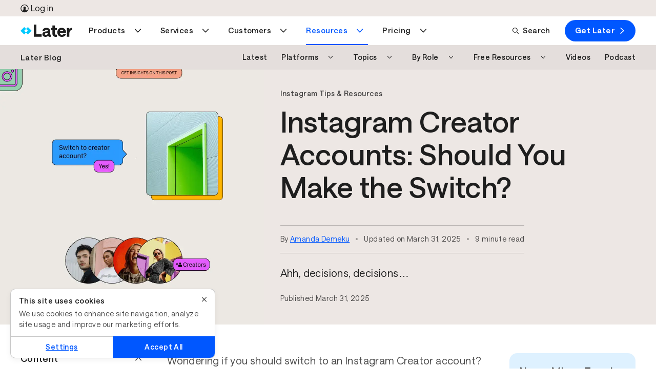

--- FILE ---
content_type: text/html; charset=UTF-8
request_url: https://later.com/blog/instagram-creator-profile/
body_size: 85865
content:
<!DOCTYPE html><html lang="en" data-bu="smm" id="root" class="later" data-root="true"><head><meta charSet="utf-8"/><meta name="viewport" content="width=device-width, initial-scale=1"/><meta name="generator" content="Gatsby 4.25.9"/><meta data-react-helmet="true" name="description" content="Learn the benefits of an Instagram Creator profile and how to make the switch from a business or personal account to a creator account."/><meta data-react-helmet="true" name="image" content="https://images.ctfassets.net/az3stxsro5h5/57iEQzS5ridQxH3s8MH87i/811a700cd06e875b806b7131b7c05dc3/Nov2-Instagram-Creator-Accounts-Should-You-Make-the-Switch-Horizontal__1_.png"/><meta data-react-helmet="true" property="og:url" content="https://later.com/blog/instagram-creator-profile/"/><meta data-react-helmet="true" property="og:title" content="Instagram Creator Accounts: Should You Make the Switch?"/><meta data-react-helmet="true" property="og:description" content="Learn the benefits of an Instagram Creator profile and how to make the switch from a business or personal account to a creator account."/><meta data-react-helmet="true" property="og:image" content="https://images.ctfassets.net/az3stxsro5h5/57iEQzS5ridQxH3s8MH87i/811a700cd06e875b806b7131b7c05dc3/Nov2-Instagram-Creator-Accounts-Should-You-Make-the-Switch-Horizontal__1_.png"/><meta data-react-helmet="true" property="og:type" content="article"/><meta data-react-helmet="true" name="twitter:title" content="Instagram Creator Accounts: Should You Make the Switch?"/><meta data-react-helmet="true" name="twitter:description" content="Learn the benefits of an Instagram Creator profile and how to make the switch from a business or personal account to a creator account."/><meta data-react-helmet="true" name="twitter:image" content="https://images.ctfassets.net/az3stxsro5h5/57iEQzS5ridQxH3s8MH87i/811a700cd06e875b806b7131b7c05dc3/Nov2-Instagram-Creator-Accounts-Should-You-Make-the-Switch-Horizontal__1_.png"/><meta data-react-helmet="true" content="summary_large_image" property="twitter:card" name="twitter:card"/><meta data-react-helmet="true" content="gRRrmpGBESGhQP4ADv1mCb37NjLpWV-HiNwsrrOqK2U" name="google-site-verification"/><meta data-react-helmet="true" name="facebook-domain-verification" content="pekiws49d9jleziapi8r26fqq3tl65"/><meta data-react-helmet="true" charSet="utf-8"/><style data-href="/component---src-templates-article-js.3ed7784bb4ce21950e73.css" data-identity="gatsby-global-css">html{-webkit-text-size-adjust:100%;line-height:1.15}body{margin:0}*,:after,:before{box-sizing:border-box}a{background:transparent;cursor:pointer;text-decoration:none}main{display:block}h1{font-size:2em;margin:.67em 0}hr{box-sizing:content-box;height:0;overflow:visible}pre{font-family:monospace,monospace;font-size:1em}abbr[title]{border-bottom:none;text-decoration:underline;-webkit-text-decoration:underline dotted;text-decoration:underline dotted}b,strong{font-weight:bolder}code,kbd,samp{font-family:monospace,monospace;font-size:1em}small{font-size:80%}sub,sup{font-size:30%;line-height:0;position:relative;vertical-align:baseline}sub{bottom:-.25em}sup{top:-1.5em}img{border-style:none}button,input,optgroup,select,textarea{font-family:inherit;font-size:100%;line-height:1.15;margin:0}button,input{overflow:visible}button,select{text-transform:none}[type=button],[type=reset],[type=submit],button{-webkit-appearance:button}[type=button]::-moz-focus-inner,[type=reset]::-moz-focus-inner,[type=submit]::-moz-focus-inner,button::-moz-focus-inner{border-style:none;padding:0}[type=button]:-moz-focusring,[type=reset]:-moz-focusring,[type=submit]:-moz-focusring,button:-moz-focusring{outline:1px dotted ButtonText}progress{vertical-align:baseline}textarea{overflow:auto}[type=checkbox],[type=radio]{box-sizing:border-box;padding:0}[type=search]{-webkit-appearance:textfield;outline-offset:-2px}[type=search]::-webkit-search-decoration{-webkit-appearance:none}details{display:block}summary{display:list-item}[hidden],template{display:none}.animate{animation-duration:.5s;animation-fill-mode:both}.zero{animation-delay:.25s}.one{animation-delay:.5s}.two{animation-delay:1s}.three{animation-delay:1.5s}.four{animation-delay:2s}.five{animation-delay:2.5s}@keyframes fadeInRight{0%{opacity:0;transform:translate3d(0,5%,0)}to{opacity:1;transform:none}}.fadeInRight{animation-name:fadeInRight}.row{box-sizing:border-box;display:flex;flex:0 1 auto;flex-direction:row;flex-wrap:wrap;margin:0 auto;width:100%}.row.reverse{flex-direction:row-reverse}.row.natural-height{align-items:flex-start}.row.flex-column{flex-direction:column}.col{box-sizing:border-box;flex-basis:0;flex-grow:1;max-width:100%;padding:var(--gutter)}.col.reverse{flex-direction:column-reverse}.first{order:-1}.last{order:1}.align-start{align-self:flex-start}.align-end{align-self:flex-end}.align-center{align-self:center}.align-baseline{align-self:baseline}.align-stretch{align-self:stretch}.col-1{box-sizing:border-box;flex-basis:8.3333333333%;max-width:8.3333333333%;padding:var(--gutter)}.col-offset-1{margin-left:8.3333333333%}.col-2{box-sizing:border-box;flex-basis:16.6666666667%;max-width:16.6666666667%;padding:var(--gutter)}.col-offset-2{margin-left:16.6666666667%}.col-3{box-sizing:border-box;flex-basis:25%;max-width:25%;padding:var(--gutter)}.col-offset-3{margin-left:25%}.col-4{box-sizing:border-box;flex-basis:33.3333333333%;max-width:33.3333333333%;padding:var(--gutter)}.col-offset-4{margin-left:33.3333333333%}.col-5{box-sizing:border-box;flex-basis:41.6666666667%;max-width:41.6666666667%;padding:var(--gutter)}.col-offset-5{margin-left:41.6666666667%}.col-6{box-sizing:border-box;flex-basis:50%;max-width:50%;padding:var(--gutter)}.col-offset-6{margin-left:50%}.col-7{box-sizing:border-box;flex-basis:58.3333333333%;max-width:58.3333333333%;padding:var(--gutter)}.col-offset-7{margin-left:58.3333333333%}.col-8{box-sizing:border-box;flex-basis:66.6666666667%;max-width:66.6666666667%;padding:var(--gutter)}.col-offset-8{margin-left:66.6666666667%}.col-9{box-sizing:border-box;flex-basis:75%;max-width:75%;padding:var(--gutter)}.col-offset-9{margin-left:75%}.col-10{box-sizing:border-box;flex-basis:83.3333333333%;max-width:83.3333333333%;padding:var(--gutter)}.col-offset-10{margin-left:83.3333333333%}.col-11{box-sizing:border-box;flex-basis:91.6666666667%;max-width:91.6666666667%;padding:var(--gutter)}.col-offset-11{margin-left:91.6666666667%}.col-12{box-sizing:border-box;flex-basis:100%;max-width:100%;padding:var(--gutter)}.col-offset-12{margin-left:100%}.col-xs{flex-basis:0;flex-grow:1;max-width:100%}.col-xs,.col-xs-1{box-sizing:border-box;padding:var(--gutter)}.col-xs-1{flex-basis:8.3333333333%;max-width:8.3333333333%}.col-xs-offset-1{margin-left:8.3333333333%}.col-xs-2{box-sizing:border-box;flex-basis:16.6666666667%;max-width:16.6666666667%;padding:var(--gutter)}.col-xs-offset-2{margin-left:16.6666666667%}.col-xs-3{box-sizing:border-box;flex-basis:25%;max-width:25%;padding:var(--gutter)}.col-xs-offset-3{margin-left:25%}.col-xs-4{box-sizing:border-box;flex-basis:33.3333333333%;max-width:33.3333333333%;padding:var(--gutter)}.col-xs-offset-4{margin-left:33.3333333333%}.col-xs-5{box-sizing:border-box;flex-basis:41.6666666667%;max-width:41.6666666667%;padding:var(--gutter)}.col-xs-offset-5{margin-left:41.6666666667%}.col-xs-6{box-sizing:border-box;flex-basis:50%;max-width:50%;padding:var(--gutter)}.col-xs-offset-6{margin-left:50%}.col-xs-7{box-sizing:border-box;flex-basis:58.3333333333%;max-width:58.3333333333%;padding:var(--gutter)}.col-xs-offset-7{margin-left:58.3333333333%}.col-xs-8{box-sizing:border-box;flex-basis:66.6666666667%;max-width:66.6666666667%;padding:var(--gutter)}.col-xs-offset-8{margin-left:66.6666666667%}.col-xs-9{box-sizing:border-box;flex-basis:75%;max-width:75%;padding:var(--gutter)}.col-xs-offset-9{margin-left:75%}.col-xs-10{box-sizing:border-box;flex-basis:83.3333333333%;max-width:83.3333333333%;padding:var(--gutter)}.col-xs-offset-10{margin-left:83.3333333333%}.col-xs-11{box-sizing:border-box;flex-basis:91.6666666667%;max-width:91.6666666667%;padding:var(--gutter)}.col-xs-offset-11{margin-left:91.6666666667%}.col-xs-12{box-sizing:border-box;flex-basis:100%;max-width:100%;padding:var(--gutter)}.col-xs-offset-12{margin-left:100%}.row.start-xs{justify-content:flex-start}.row.center-xs{justify-content:center}.row.end-xs{justify-content:flex-end}.row.top-xs{align-items:flex-start}.row.middle-xs{align-items:center}.row.bottom-xs{align-items:flex-end}.row.around-xs{justify-content:space-around}.row.between-xs{justify-content:space-between}.first-xs{order:-1}.last-xs{order:1}.row.reverse-xs{flex-direction:row-reverse}@media only screen and (min-width:501px){.col-sm{flex-basis:0;flex-grow:1;max-width:100%}.col-sm,.col-sm-1{box-sizing:border-box;padding:var(--gutter)}.col-sm-1{flex-basis:8.3333333333%;max-width:8.3333333333%}.col-sm-offset-1{margin-left:8.3333333333%}.col-sm-2{box-sizing:border-box;flex-basis:16.6666666667%;max-width:16.6666666667%;padding:var(--gutter)}.col-sm-offset-2{margin-left:16.6666666667%}.col-sm-3{box-sizing:border-box;flex-basis:25%;max-width:25%;padding:var(--gutter)}.col-sm-offset-3{margin-left:25%}.col-sm-4{box-sizing:border-box;flex-basis:33.3333333333%;max-width:33.3333333333%;padding:var(--gutter)}.col-sm-offset-4{margin-left:33.3333333333%}.col-sm-5{box-sizing:border-box;flex-basis:41.6666666667%;max-width:41.6666666667%;padding:var(--gutter)}.col-sm-offset-5{margin-left:41.6666666667%}.col-sm-6{box-sizing:border-box;flex-basis:50%;max-width:50%;padding:var(--gutter)}.col-sm-offset-6{margin-left:50%}.col-sm-7{box-sizing:border-box;flex-basis:58.3333333333%;max-width:58.3333333333%;padding:var(--gutter)}.col-sm-offset-7{margin-left:58.3333333333%}.col-sm-8{box-sizing:border-box;flex-basis:66.6666666667%;max-width:66.6666666667%;padding:var(--gutter)}.col-sm-offset-8{margin-left:66.6666666667%}.col-sm-9{box-sizing:border-box;flex-basis:75%;max-width:75%;padding:var(--gutter)}.col-sm-offset-9{margin-left:75%}.col-sm-10{box-sizing:border-box;flex-basis:83.3333333333%;max-width:83.3333333333%;padding:var(--gutter)}.col-sm-offset-10{margin-left:83.3333333333%}.col-sm-11{box-sizing:border-box;flex-basis:91.6666666667%;max-width:91.6666666667%;padding:var(--gutter)}.col-sm-offset-11{margin-left:91.6666666667%}.col-sm-12{box-sizing:border-box;flex-basis:100%;max-width:100%;padding:var(--gutter)}.col-sm-offset-12{margin-left:100%}.row.start-sm{justify-content:flex-start}.row.center-sm{justify-content:center}.row.end-sm{justify-content:flex-end}.row.top-sm{align-items:flex-start}.row.middle-sm{align-items:center}.row.bottom-sm{align-items:flex-end}.row.around-sm{justify-content:space-around}.row.between-sm{justify-content:space-between}.first-sm{order:-1}.last-sm{order:1}.row.reverse-sm{flex-direction:row-reverse}}@media only screen and (min-width:800px){.col-md{flex-basis:0;flex-grow:1;max-width:100%}.col-md,.col-md-1{box-sizing:border-box;padding:var(--gutter)}.col-md-1{flex-basis:8.3333333333%;max-width:8.3333333333%}.col-md-offset-1{margin-left:8.3333333333%}.col-md-2{box-sizing:border-box;flex-basis:16.6666666667%;max-width:16.6666666667%;padding:var(--gutter)}.col-md-offset-2{margin-left:16.6666666667%}.col-md-3{box-sizing:border-box;flex-basis:25%;max-width:25%;padding:var(--gutter)}.col-md-offset-3{margin-left:25%}.col-md-4{box-sizing:border-box;flex-basis:33.3333333333%;max-width:33.3333333333%;padding:var(--gutter)}.col-md-offset-4{margin-left:33.3333333333%}.col-md-5{box-sizing:border-box;flex-basis:41.6666666667%;max-width:41.6666666667%;padding:var(--gutter)}.col-md-offset-5{margin-left:41.6666666667%}.col-md-6{box-sizing:border-box;flex-basis:50%;max-width:50%;padding:var(--gutter)}.col-md-offset-6{margin-left:50%}.col-md-7{box-sizing:border-box;flex-basis:58.3333333333%;max-width:58.3333333333%;padding:var(--gutter)}.col-md-offset-7{margin-left:58.3333333333%}.col-md-8{box-sizing:border-box;flex-basis:66.6666666667%;max-width:66.6666666667%;padding:var(--gutter)}.col-md-offset-8{margin-left:66.6666666667%}.col-md-9{box-sizing:border-box;flex-basis:75%;max-width:75%;padding:var(--gutter)}.col-md-offset-9{margin-left:75%}.col-md-10{box-sizing:border-box;flex-basis:83.3333333333%;max-width:83.3333333333%;padding:var(--gutter)}.col-md-offset-10{margin-left:83.3333333333%}.col-md-11{box-sizing:border-box;flex-basis:91.6666666667%;max-width:91.6666666667%;padding:var(--gutter)}.col-md-offset-11{margin-left:91.6666666667%}.col-md-12{box-sizing:border-box;flex-basis:100%;max-width:100%;padding:var(--gutter)}.col-md-offset-12{margin-left:100%}.row.start-md{justify-content:flex-start}.row.center-md{justify-content:center}.row.end-md{justify-content:flex-end}.row.top-md{align-items:flex-start}.row.middle-md{align-items:center}.row.bottom-md{align-items:flex-end}.row.around-md{justify-content:space-around}.row.between-md{justify-content:space-between}.first-md{order:-1}.last-md{order:1}.row.reverse-md{flex-direction:row-reverse}}@media only screen and (min-width:992px){.col-lg{flex-basis:0;flex-grow:1;max-width:100%}.col-lg,.col-lg-1{box-sizing:border-box;padding:var(--gutter)}.col-lg-1{flex-basis:8.3333333333%;max-width:8.3333333333%}.col-lg-offset-1{margin-left:8.3333333333%}.col-lg-2{box-sizing:border-box;flex-basis:16.6666666667%;max-width:16.6666666667%;padding:var(--gutter)}.col-lg-offset-2{margin-left:16.6666666667%}.col-lg-3{box-sizing:border-box;flex-basis:25%;max-width:25%;padding:var(--gutter)}.col-lg-offset-3{margin-left:25%}.col-lg-4{box-sizing:border-box;flex-basis:33.3333333333%;max-width:33.3333333333%;padding:var(--gutter)}.col-lg-offset-4{margin-left:33.3333333333%}.col-lg-5{box-sizing:border-box;flex-basis:41.6666666667%;max-width:41.6666666667%;padding:var(--gutter)}.col-lg-offset-5{margin-left:41.6666666667%}.col-lg-6{box-sizing:border-box;flex-basis:50%;max-width:50%;padding:var(--gutter)}.col-lg-offset-6{margin-left:50%}.col-lg-7{box-sizing:border-box;flex-basis:58.3333333333%;max-width:58.3333333333%;padding:var(--gutter)}.col-lg-offset-7{margin-left:58.3333333333%}.col-lg-8{box-sizing:border-box;flex-basis:66.6666666667%;max-width:66.6666666667%;padding:var(--gutter)}.col-lg-offset-8{margin-left:66.6666666667%}.col-lg-9{box-sizing:border-box;flex-basis:75%;max-width:75%;padding:var(--gutter)}.col-lg-offset-9{margin-left:75%}.col-lg-10{box-sizing:border-box;flex-basis:83.3333333333%;max-width:83.3333333333%;padding:var(--gutter)}.col-lg-offset-10{margin-left:83.3333333333%}.col-lg-11{box-sizing:border-box;flex-basis:91.6666666667%;max-width:91.6666666667%;padding:var(--gutter)}.col-lg-offset-11{margin-left:91.6666666667%}.col-lg-12{box-sizing:border-box;flex-basis:100%;max-width:100%;padding:var(--gutter)}.col-lg-offset-12{margin-left:100%}.row.start-lg{justify-content:flex-start}.row.center-lg{justify-content:center}.row.end-lg{justify-content:flex-end}.row.top-lg{align-items:flex-start}.row.middle-lg{align-items:center}.row.bottom-lg{align-items:flex-end}.row.around-lg{justify-content:space-around}.row.between-lg{justify-content:space-between}.first-lg{order:-1}.last-lg{order:1}.row.reverse-lg{flex-direction:row-reverse}}@media only screen and (min-width:1200px){.col-xl{flex-basis:0;flex-grow:1;max-width:100%}.col-xl,.col-xl-1{box-sizing:border-box;padding:var(--gutter)}.col-xl-1{flex-basis:8.3333333333%;max-width:8.3333333333%}.col-xl-offset-1{margin-left:8.3333333333%}.col-xl-2{box-sizing:border-box;flex-basis:16.6666666667%;max-width:16.6666666667%;padding:var(--gutter)}.col-xl-offset-2{margin-left:16.6666666667%}.col-xl-3{box-sizing:border-box;flex-basis:25%;max-width:25%;padding:var(--gutter)}.col-xl-offset-3{margin-left:25%}.col-xl-4{box-sizing:border-box;flex-basis:33.3333333333%;max-width:33.3333333333%;padding:var(--gutter)}.col-xl-offset-4{margin-left:33.3333333333%}.col-xl-5{box-sizing:border-box;flex-basis:41.6666666667%;max-width:41.6666666667%;padding:var(--gutter)}.col-xl-offset-5{margin-left:41.6666666667%}.col-xl-6{box-sizing:border-box;flex-basis:50%;max-width:50%;padding:var(--gutter)}.col-xl-offset-6{margin-left:50%}.col-xl-7{box-sizing:border-box;flex-basis:58.3333333333%;max-width:58.3333333333%;padding:var(--gutter)}.col-xl-offset-7{margin-left:58.3333333333%}.col-xl-8{box-sizing:border-box;flex-basis:66.6666666667%;max-width:66.6666666667%;padding:var(--gutter)}.col-xl-offset-8{margin-left:66.6666666667%}.col-xl-9{box-sizing:border-box;flex-basis:75%;max-width:75%;padding:var(--gutter)}.col-xl-offset-9{margin-left:75%}.col-xl-10{box-sizing:border-box;flex-basis:83.3333333333%;max-width:83.3333333333%;padding:var(--gutter)}.col-xl-offset-10{margin-left:83.3333333333%}.col-xl-11{box-sizing:border-box;flex-basis:91.6666666667%;max-width:91.6666666667%;padding:var(--gutter)}.col-xl-offset-11{margin-left:91.6666666667%}.col-xl-12{box-sizing:border-box;flex-basis:100%;max-width:100%;padding:var(--gutter)}.col-xl-offset-12{margin-left:100%}.row.start-xl{justify-content:flex-start}.row.center-xl{justify-content:center}.row.end-xl{justify-content:flex-end}.row.top-xl{align-items:flex-start}.row.middle-xl{align-items:center}.row.bottom-xl{align-items:flex-end}.row.around-xl{justify-content:space-around}.row.between-xl{justify-content:space-between}.first-xl{order:-1}.last-xl{order:1}.row.reverse-xl{flex-direction:row-reverse}}.col-gutter-lr{padding:0 var(--gutter)}.col-no-gutter{padding:0}.show{display:block!important}.row.show{display:flex!important}.hide{display:none!important}.show-xs{display:block!important}.row.show-xs{display:flex!important}.hide-xs{display:none!important}@media only screen and (max-width:500px){.show-xs-only{display:block!important}.row.show-xs-only{display:flex!important}.hide-xs-only{display:none!important}}@media only screen and (min-width:501px){.show-sm{display:block!important}.row.show-sm{display:flex!important}.hide-sm{display:none!important}}@media only screen and (min-width:501px)and (max-width:799px){.show-sm-only{display:block!important}.row.show-sm-only{display:flex!important}.hide-sm-only{display:none!important}}@media only screen and (min-width:800px){.show-md{display:block!important}.row.show-md{display:flex!important}.hide-md{display:none!important}}@media only screen and (min-width:800px)and (max-width:991px){.show-md-only{display:block!important}.row.show-md-only{display:flex!important}.hide-md-only{display:none!important}}@media only screen and (min-width:992px){.show-lg{display:block!important}.row.show-lg{display:flex!important}.hide-lg{display:none!important}}@media only screen and (min-width:992px)and (max-width:1199px){.show-lg-only{display:block!important}.row.show-lg-only{display:flex!important}.hide-lg-only{display:none!important}}@media only screen and (min-width:1200px){.show-xl{display:block!important}.row.show-xl{display:flex!important}.hide-xl{display:none!important}}.convertflow-cta.cf-overlay{z-index:9997}.o--container--full,.o--container--responsive{*zoom:1;margin:0 auto;max-width:1170px;padding:0 30px;position:relative}.o--container--full:after,.o--container--full:before,.o--container--responsive:after,.o--container--responsive:before{content:" ";display:table}.o--container--full:after,.o--container--responsive:after{clear:both}@media only screen and (max-width:800px){.o--container--responsive{padding:0 15px;width:100%}}.o--container--responsive.o--container--responsive--lg{max-width:1200px;padding:0;width:100%}@media only screen and (max-width:1200px){.o--container--responsive.o--container--responsive--lg{padding:0 2rem}}.o--container--full{width:100%}.u--row{*zoom:1;margin-left:-15px;margin-right:-15px}.u--row:after,.u--row:before{content:" ";display:table}.u--row:after{clear:both}.u--col--sm__1,.u--col--sm__10,.u--col--sm__11,.u--col--sm__12,.u--col--sm__2,.u--col--sm__3,.u--col--sm__4,.u--col--sm__5,.u--col--sm__6,.u--col--sm__7,.u--col--sm__8,.u--col--sm__9,.u--col__1,.u--col__10,.u--col__11,.u--col__12,.u--col__2,.u--col__3,.u--col__4,.u--col__5,.u--col__6,.u--col__7,.u--col__8,.u--col__9{float:left;min-height:1px;padding-left:15px;padding-right:15px;position:relative}.u--col__1{width:8.3333333333%}@media only screen and (max-width:800px){.u--col__1{width:100%}}.u--col__offset-1{margin-left:8.3333333333%}@media only screen and (max-width:800px){.u--col__offset-1{margin-left:0}}.u--col__2{width:16.6666666667%}@media only screen and (max-width:800px){.u--col__2{width:100%}}.u--col__offset-2{margin-left:16.6666666667%}@media only screen and (max-width:800px){.u--col__offset-2{margin-left:0}}.u--col__3{width:25%}@media only screen and (max-width:800px){.u--col__3{width:100%}}.u--col__offset-3{margin-left:25%}@media only screen and (max-width:800px){.u--col__offset-3{margin-left:0}}.u--col__4{width:33.3333333333%}@media only screen and (max-width:800px){.u--col__4{width:100%}}.u--col__offset-4{margin-left:33.3333333333%}@media only screen and (max-width:800px){.u--col__offset-4{margin-left:0}}.u--col__5{width:41.6666666667%}@media only screen and (max-width:800px){.u--col__5{width:100%}}.u--col__offset-5{margin-left:41.6666666667%}@media only screen and (max-width:800px){.u--col__offset-5{margin-left:0}}.u--col__6{width:50%}@media only screen and (max-width:800px){.u--col__6{width:100%}}.u--col__offset-6{margin-left:50%}@media only screen and (max-width:800px){.u--col__offset-6{margin-left:0}}.u--col__7{width:58.3333333333%}@media only screen and (max-width:800px){.u--col__7{width:100%}}.u--col__offset-7{margin-left:58.3333333333%}@media only screen and (max-width:800px){.u--col__offset-7{margin-left:0}}.u--col__8{width:66.6666666667%}@media only screen and (max-width:800px){.u--col__8{width:100%}}.u--col__offset-8{margin-left:66.6666666667%}@media only screen and (max-width:800px){.u--col__offset-8{margin-left:0}}.u--col__9{width:75%}@media only screen and (max-width:800px){.u--col__9{width:100%}}.u--col__offset-9{margin-left:75%}@media only screen and (max-width:800px){.u--col__offset-9{margin-left:0}}.u--col__10{width:83.3333333333%}@media only screen and (max-width:800px){.u--col__10{width:100%}}.u--col__offset-10{margin-left:83.3333333333%}@media only screen and (max-width:800px){.u--col__offset-10{margin-left:0}}.u--col__11{width:91.6666666667%}@media only screen and (max-width:800px){.u--col__11{width:100%}}.u--col__offset-11{margin-left:91.6666666667%}@media only screen and (max-width:800px){.u--col__offset-11{margin-left:0}}.u--col__12{width:100%}@media only screen and (max-width:800px){.u--col__12{width:100%}}.u--col__offset-12{margin-left:100%}@media only screen and (max-width:800px){.u--col__offset-12{margin-left:0}.u--col--sm__1{width:8.3333333333%}.u--col--sm__1 .u--col--sm__offset-1{margin-left:8.3333333333%}.u--col--sm__2{width:16.6666666667%}.u--col--sm__2 .u--col--sm__offset-2{margin-left:16.6666666667%}.u--col--sm__3{width:25%}.u--col--sm__3 .u--col--sm__offset-3{margin-left:25%}.u--col--sm__4{width:33.3333333333%}.u--col--sm__4 .u--col--sm__offset-4{margin-left:33.3333333333%}.u--col--sm__5{width:41.6666666667%}.u--col--sm__5 .u--col--sm__offset-5{margin-left:41.6666666667%}.u--col--sm__6{width:50%}.u--col--sm__6 .u--col--sm__offset-6{margin-left:50%}.u--col--sm__7{width:58.3333333333%}.u--col--sm__7 .u--col--sm__offset-7{margin-left:58.3333333333%}.u--col--sm__8{width:66.6666666667%}.u--col--sm__8 .u--col--sm__offset-8{margin-left:66.6666666667%}.u--col--sm__9{width:75%}.u--col--sm__9 .u--col--sm__offset-9{margin-left:75%}.u--col--sm__10{width:83.3333333333%}.u--col--sm__10 .u--col--sm__offset-10{margin-left:83.3333333333%}.u--col--sm__11{width:91.6666666667%}.u--col--sm__11 .u--col--sm__offset-11{margin-left:91.6666666667%}.u--col--sm__12{width:100%}.u--col--sm__12 .u--col--sm__offset-12{margin-left:100%}}.section{padding:30px}.section .section__row:first-child h2{margin-top:0}.section__col{width:100%}.section__imgTop{max-width:280px}@media only screen and (max-width:800px){.section__row--p{padding:50px 0}}@media only screen and (min-width:799px){.section{padding:20px var(--section-h-p)}.section__row{margin:auto;max-width:var(--section-max-width);padding:50px 0}}.section--value__row{display:flex;flex:1 1 auto;flex-direction:row}@media only screen and (max-width:800px){.section--value__row{align-items:center;flex-direction:column;padding:0 1rem}}.section--value__col{padding:0 1rem}@media only screen and (max-width:800px){.section--value__text{order:0!important}.section--value__text img{display:none}}.section--value__text .section--value__body{font-size:16px}.section--value__prop{align-self:start;text-align:left}@media only screen and (max-width:800px){.section--value__prop{align-self:center;margin:20px 0;text-align:center}.section--value__prop .section--value__prop__paragraph{margin-top:.25rem}}.section--value__prop__center{align-items:center;display:flex;flex-direction:column}.section--value__prop__icon,.section--value__prop__icon__large{object-fit:contain}.section--value__prop__icon{margin-left:0!important}@media only screen and (max-width:800px){.section--value__prop__icon{margin-left:auto!important}}.section--value__prop__icon__large{height:var(--10);width:var(--10)}.section--value__prop__left{align-self:start;text-align:left}@media only screen and (max-width:49.9375rem){.section--value__prop__left{align-self:start;margin:20px 0;text-align:left}.section--value__prop__left .section--value__prop__icon{margin-left:0!important}}.embed--Tiktok{border-radius:var(--br-l);height:50rem;margin:var(--3) auto}@media only screen and (max-width:49.875rem){.embed--Tiktok{border-radius:0;margin-left:var(---2-5);width:calc(100vw - var(--scrollbar-width))}}.embed--Tiktok .tiktok-embed{margin:auto!important}.embed--Tiktok .tiktok-embed>section{border:1px solid rgba(22,24,35,.12);height:100%}.embed--Tiktok .tiktok-embed>section a,.embed--Tiktok .tiktok-embed>section p{box-shadow:unset;display:inline}.embed--Tiktok .tiktok-embed>section:before{background:#f8f8f8;content:"";flex-grow:1;height:500px}.embed--Tiktok .tiktok-embed>section :first-child{padding-top:12px}.embed--Tiktok .tiktok-embed>section :last-child{padding-bottom:12px}.embed--Tiktok .tiktok-embed>section *{padding:0 12px}.embed--Tiktok blockquote p{color:unset;font-family:unset;font-size:unset;font-weight:unset;line-height:unset;margin-bottom:unset!important;margin-left:unset;margin-top:unset!important;min-width:unset}.embed--Facebook iframe{min-width:unset!important;width:100%!important}.embed--LinkedIn,.embed--LinkedIn iframe{width:100%}.embed--Instagram{border:1px solid #d3d3d3!important;border-radius:3px;margin:var(--3) auto;max-width:500px!important}.embed--Instagram .instagram-media-registered{display:none}.embed--Instagram .instagram-media{margin:10px 0!important}.embed--Instagram iframe{border:none!important;min-width:unset!important}.embed--YoutubeShort{border-radius:3px;display:flex;margin:var(--3) auto;max-width:500px!important}.embed--YoutubeShort iframe{border:none!important;margin:auto;min-width:unset!important}.icon--CircleArrow--reverse{transform:rotate(180deg)}.pCUG-page__gridContainer section{padding-bottom:0;padding-top:0}@font-face{font-display:swap;font-family:Saans;font-style:normal;font-weight:400;src:local(""),url(/fonts/saans-regular.woff2) format("woff2"),url(/fonts/saans-regular.woff) format("woff")}@font-face{font-display:swap;font-family:Saans;font-style:normal;font-weight:500;src:local(""),url(/fonts/saans-medium.woff2) format("woff2"),url(/fonts/saans-medium.woff) format("woff")}@font-face{font-display:swap;font-family:Saans;font-style:normal;font-weight:600;src:local(""),url(/fonts/saans-semibold.woff2) format("woff2"),url(/fonts/saans-semibold.woff) format("woff")}@font-face{font-display:swap;font-family:Saans;font-style:normal;font-weight:900;src:local(""),url(/fonts/saans-bold.woff2) format("woff2"),url(/fonts/saans-bold.woff) format("woff")}:root{--0-5:0.25rem;---0-5:-0.25rem;--1:0.5rem;---1:-0.5rem;--1-5:0.75rem;---1-5:-0.75rem;--2:1rem;---2:-1rem;--2-5:1.25rem;---2-5:-1.25rem;--3:1.5rem;---3:-1.5rem;--3-5:1.75rem;--4:2rem;---4:-2rem;--5:2.5rem;---5:-2.5rem;--6:3rem;---6:-3rem;--7:3.5rem;---7:-3.5rem;--8:4rem;---8:-4rem;--9:4.5rem;--10:5rem;--11:5.5rem;--12:6rem;--13:6.5rem;--14:7rem;--15:7.5rem;--20:10rem;--30:15rem;--40:20rem;--50:25rem;--60:30rem;--70:35rem;--80:40rem;--90:45rem;--100:50rem;--130:65rem;--140:70rem;--yellow:#ffd200;--yellow-secondary:#ffe880;--yellow-20:#fff6cc;--yellow-50:#ffe87f;--yellow-70:#ffdd40;--blue:#00caff;--blue-20:#ccf4ff;--blue-70:#70e1ff;--blue-secondary:#80e4ff;--blue-dark:#1a8cff;--coral:#ffae73;--coral-secondary:#ffd6b9;--salmon:#ff9c9c;--salmon-secondary:#ffcdcd;--salmon-tint:#ffe6e6;--salmon-dark:#9e0000;--purple:#0057ff;--purple-secondary:#239dff;--purple-secondary-light:#91ceff;--purple-tint:#def1ff;--navy:#239dff;--navy-secondary-light:#91ceff;--navy-20:#d3ebff;--navy-50:#91ceff;--navy-70:#5ab5ff;--green:#4dbc77;--green-20:#dbf1e4;--green-70:#7acd99;--green-tint:#dbf2e4;--highlight-pink:#e556ea;--highlight-pink-secondary:#ff9cf7;--pink:#ff9cf7;--pink-20:#ffebfd;--pink-70:#ffb5f9;--highlight-purple:#0057ff;--highlight-purple-dark:#001d80;--white:#fff;--off-white:#f8f8f8;--offwhite:#f4f4f4;--black:#000;--charcoal:#1e1e1e;--charcoal-dark:#000;--charcoal-80:#4b4b4b;--charcoal-50:#868686;--charcoal-30:#bcbcbc;--grey-dark:#4b4b4b;--grey:#dce4ec;--sand:#ede7e4;--sand-70:#f4f1ef;--pinterest:#bd081c;--instagram:#cf1c96;--facebook:#2c4aaa;--tiktok:#000;--linkedin:#0077b5;--twitter:#000;--youtube:#e52d27;--snapchat:#fffc00;--threads:#000;--podcast-gradient:linear-gradient(91deg,#1986ff 2.05%,#1fa6ff 58.6%,#1885ff 99.52%);--ruby:#9e0000;--ruby-dark:#620000;--ruby-30:#ffcdcd;--ruby-10:#ffe6e6;--emerald:#007009;--emerald-dark:#003d05;--emerald-30:#aee0c1;--emerald-10:#dbf2e4;--sapphire:#0057ff;--sapphire-dark:#001d80;--sapphire-30:#91ceff;--sapphire-10:#def1ff;--orange:#ffae73;--orange-70:#ffc296;--orange-50:#ffd6b9;--orange-20:#ffeee3;--white-30:hsla(0,0%,100%,.3);--white-80:hsla(0,0%,100%,.8);--grey-dark-30:rgba(75,75,75,.3);--grey-dark-80:rgba(75,75,75,.8);--charcoal-80:rgba(30,30,30,.8);--charcoal-04:rgba(30,30,30,.04);--sand-90:hsla(20,20%,91%,.9);--sapphire-90:rgba(0,87,255,.9);--heading-color:var(--charcoal);--text-color:var(--charcoal-80);--muted-color:rgba(30,30,30,.5);--interactive-color:var(--highlight-purple);--smm:var(--sand);--im:var(--sand);--lib:var(--sand);--background:var(--white);--bu:var(--sand);--container:75rem;--container-with-padding:77.5rem;--container-padding:1.25rem;--nav-main-height:3.5rem;--nav-link-height:var(--nav-main-height);--nav-top-height:0px;--nav-secondary-height:0rem;--nav-breadcrumb-height:0rem;--grid-columns:1;--grid-columns-min:0;--grid-column-start:auto;--gap:var(--4);--br-xs:0.3125rem;--br-s:0.625rem;--br-m:0.9375rem;--br-l:1.25rem;--br-xl:3.125rem;--br-2xl:6.25rem;--border-color:var(--grey-dark-30);--color:currentcolor;--outline-width:0.2rem;--outline-offset:0rem;--outline-color:var(--highlight-purple-dark);--shadowline:-0.0625rem;--line-duration:200ms;--bs:0 var(--0-5) var(--1-5) rgba(0,0,0,.05);--banner-height:0rem;--scrollbar-width:0rem;--vh:100vh;--aspect-ratio-padding:100%;--prop:color,background,border-color,opacity,transform;--duration:300ms;--easing:ease-in-out;--delay:0ms;--font-body:Saans,Helvetica Neue,Helvetica,Arial,sans-serif;--font-weight-normal:400;--font-weight-medium:500;--font-weight-bold:600;--font-weight-heavy:900;--line-height-tight:1;--line-height-snug:1.25;--line-height-normal:1.5;--letter-space-normal:0.01em;--letter-space-medium:0.02em;--letter-space-large:0.03em;--scroll-margin:(var(--nav-main-height) - 0.125rem);--superscript-top:-0.2em;--h1-l:2.625rem}@media only screen and (min-width:26.5rem){:root{--h1-l:calc(1.87274rem + 2.83871vw)}}@media only screen and (min-width:74.9375rem){:root{--h1-l:4rem}}:root{--h1:2.5rem}@media only screen and (min-width:26.5rem){:root{--h1:calc(1.9529rem + 2.06452vw)}}@media only screen and (min-width:74.9375rem){:root{--h1:3.5rem}}:root{--h2:2.125rem}@media only screen and (min-width:26.5rem){:root{--h2:calc(1.85145rem + 1.03226vw)}}@media only screen and (min-width:74.9375rem){:root{--h2:2.625rem}}:root{--h2-s:1.875rem}@media only screen and (min-width:26.5rem){:root{--h2-s:calc(1.66984rem + 0.77419vw)}}@media only screen and (min-width:74.9375rem){:root{--h2-s:2.25rem}}:root{--h3:1.625rem}@media only screen and (min-width:26.5rem){:root{--h3:calc(1.41984rem + 0.77419vw)}}@media only screen and (min-width:74.9375rem){:root{--h3:2rem}}:root{--text-2xl:1.25rem}@media only screen and (min-width:26.5rem){:root{--text-2xl:calc(1.11323rem + 0.51613vw)}}@media only screen and (min-width:74.9375rem){:root{--text-2xl:1.5rem}}:root{--text-xl:1.0625rem}@media only screen and (min-width:26.5rem){:root{--text-xl:calc(0.95992rem + 0.3871vw)}}@media only screen and (min-width:74.9375rem){:root{--text-xl:1.25rem}}:root{--h4:1.125rem;--h5:1rem;--h6:0.9375rem;--text-l:1rem;--text:1rem;--text-s:0.9375rem;--text-xs:0.875rem;--text-2xs:0.8125rem;--text-3xs:0.75rem}@media only screen and (min-width:61.9375rem){:root{--h4:1.25rem;--h5:1.125rem;--h6:1rem;--text-l:1.125rem}}:root{--sectionTabsBgColor:var(--white);--section-max-width:1230px;--gutter:1rem;--section-h-p:20px;--hero-v-p:1rem}html{-webkit-font-smoothing:antialiased;-moz-osx-font-smoothing:grayscale;color:var(--text-color);font-family:var(--font-body);font-size:100%;font-weight:var(--font-weight-normal);line-height:var(--line-height-snug);scroll-behavior:smooth;text-rendering:optimizeLegibility}html[data-bu=smm]{--bu:var(--smm)}html[data-bu=im]{--bu:var(--im)}html[data-bu=lib]{--bu:var(--lib)}body{margin-bottom:var(--banner-height)}body[data-nav-secondary]{--nav-secondary-height:var(--6);--scroll-margin:(var(--nav-main-height) + var(--nav-secondary-height) - 0.125rem)}body[data-nav-top]{--nav-top-height:32px}blockquote,button,dd,dl,fieldset,figure,h1,h2,h3,h4,h5,h6,input,li,ol,p,textarea,ul{margin:0;padding:0}a{color:var(--interactive-color)}hr{border:0;border-top:.0625rem solid var(--grey-dark-30);margin:var(--2-5) 0}b,strong{font-weight:var(--font-weight-medium)}img{max-width:100%}sup{top:var(--superscript-top);vertical-align:super}.h1,.h2,.h2-s,.h3,.h3-s,.h4,.h5,.h6,h1,h2,h3,h4,h5,h6{color:var(--heading-color)}.eyebrow,.eyebrow-m,.eyebrow-s,.h1,.h2,.h2-s,.h3,.h3-s,.h4,.h5,.h6,h1,h2,h3,h4,h5,h6{font-weight:var(--font-weight-medium)}.h2,.h2-s,.h3,.h3-s,.h4,.h5,.h6,h2,h3,h4,h5,h6{line-height:var(--line-height-snug)}.eyebrow,.eyebrow-m,.eyebrow-s,.text,.text-2xs,.text-3xs,.text-l,.text-quote,.text-s,.text-xl,.text-xs,p{line-height:var(--line-height-normal)}.h2,.h2-s,.h3,.h3-s,h2,h3{letter-spacing:var(--letter-space-normal)}.h4,.h5,.text-l,.text-quote,.text-xl,h4,h5{letter-spacing:var(--letter-space-medium)}.h6,.text,.text-2xs,.text-3xs,.text-s,.text-xs,h6,p{letter-spacing:var(--letter-space-large)}.h1,h1{font-size:var(--h1)}.h1,.h1-l,h1{letter-spacing:.005em;line-height:1.15}.h1-l{font-size:var(--h1-l);margin:0}.h2,h2{font-size:var(--h2)}.h2-s{font-size:var(--h2-s)}.h3,h3{font-size:var(--h3)}.h3-s,.text-quote{font-size:var(--text-2xl)}.h4,h4{font-size:var(--h4)}.h5,h5{font-size:var(--h5)}.h6,h6{font-size:var(--h6)}.text-2xl{font-size:var(--text-2xl)}.text-xl{font-size:var(--text-xl)}.text-l{font-size:var(--text-l)}.text,p{font-size:var(--text)}p{color:var(--text-color)}.text-s{font-size:var(--text-s)}.eyebrow,.text-xs{font-size:var(--text-xs)}.eyebrow-m,.text-2xs{font-size:var(--text-2xs)}.eyebrow-s,.text-3xs{font-size:var(--text-3xs)}.eyebrow,.eyebrow-m,.eyebrow-s{color:var(--text-color);letter-spacing:.1em;text-transform:uppercase}.tt-uppercase{text-transform:uppercase}.text-inherit>*{font-size:inherit}.ff-body{font-family:var(--font-body)}.fs-italic{font-style:italic}.fs-normal{font-style:normal}.fw-normal{font-weight:var(--font-weight-normal)}.fw-medium,b,strong{font-weight:var(--font-weight-medium)}.fw-bold{font-weight:var(--font-weight-bold)}.fw-heavy{font-weight:var(--font-weight-heavy)}.lh-tight{line-height:var(--line-height-tight)}.lh-snug{line-height:var(--line-height-snug)}.ta-center{text-align:center}.ta-left{text-align:left}.ta-right{text-align:right}.to-ellipsis{text-overflow:ellipsis}.ls-none{list-style:none}.ws-nowrap{white-space:nowrap}.td-none a,a.td-none{text-decoration:none}button{background:transparent;color:inherit}.btn-cursor button{cursor:auto}.btn-cursor-pointer{cursor:pointer}.c-inherit *{color:inherit}.c-current{color:currentcolor}.c-purple-secondary{color:var(--purple-secondary)}.c-highlight-purple{color:var(--highlight-purple)}.c-highlight-pink{color:var(--highlight-pink)}.c-highlight-purple-dark{color:var(--highlight-purple-dark)}.c-white{color:var(--white)}.c-charcoal{color:var(--charcoal)}.c-charcoal-50{color:var(--charcoal-50)}.c-grey-dark{color:var(--grey-dark)}.c-grey{color:var(--grey)}.c-salmon-dark{color:var(--salmon-dark)}.c-salmon-secondary{color:var(--salmon-secondary)}.c-charcoal-dark{color:var(--charcoal-dark)}.c-black{color:var(--black)}.c-blue{color:var(--blue)}.c-green{color:var(--green)}.c-navy{color:var(--navy)}.c-sapphire{color:var(--sapphire)}.c-charcoal-80{color:var(--charcoal-80)}.bg-purple-secondary-light{--background:var(--purple-secondary-light);background:var(--purple-secondary-light)}.bg-purple-tint{--background:var(--purple-tint);background:var(--purple-tint)}.bg-highlight-purple{--background:var(--highlight-purple);background:var(--highlight-purple)}.bg-highlight-pink{--background:var(--highlight-pink);background:var(--highlight-pink)}.bg-highlight-pink-secondary{--background:var(--highlight-pink-secondary);background:var(--highlight-pink-secondary)}.bg-white{--background:var(--white);background:var(--white)}.bg-charcoal{--background:var(--charcoal);background:var(--charcoal)}.bg-charcoal-80{--background:var(--charcoal-80);background:var(--charcoal-80)}.bg-charcoal-dark{--background:var(--charcoal-dark);background:var(--charcoal-dark)}.bg-grey{--background:var(--grey);background:var(--grey)}.bg-sand{--background:var(--sand);background:var(--sand)}.bg-yellow{--background:var(--yellow);background:var(--yellow)}.bg-yellow-20{--background:var(--yellow-20);background:var(--yellow-20)}.bg-yellow-50{--background:var(--yellow-50);background:var(--yellow-50)}.bg-salmon{--background:var(--salmon);background:var(--salmon)}.bg-blue{--background:var(--blue);background:var(--blue)}.bg-podcast-gradient{--background:var(--podcast-gradient);background:var(--podcast-gradient)}.bg-blue-dark{--background:var(--blue-dark);background:var(--blue-dark)}.bg-navy{--background:var(--navy);background:var(--navy)}.bg-navy-20{--background:var(--navy-20);background:var(--navy-20)}.bg-navy-50{--background:var(--navy-50);background:var(--navy-50)}.bg-navy-70{--background:var(--navy-70);background:var(--navy-70)}.bg-ruby{--background:var(--ruby);background:var(--ruby)}.bg-ruby-dark{--background:var(--ruby-dark);background:var(--ruby-dark)}.bg-emerald{--background:var(--emerald);background:var(--emerald)}.bg-emerald-dark{--background:var(--emerald-dark);background:var(--emerald-dark)}.bg-sapphire{--background:var(--sapphire);background:var(--sapphire)}.bg-sapphire-dark{--background:var(--sapphire-dark);background:var(--sapphire-dark)}.bg-pink{--background:var(--pink);background:var(--pink)}.bg-pink-20{--background:var(--pink-20);background:var(--pink-20)}.bg-pink-70{--background:var(--pink-70);background:var(--pink-70)}.bg-green-20{--background:var(--green-20);background:var(--green-20)}.bg-green{--background:var(--green);background:var(--green)}.bg-blue-20{--background:var(--blue-20);background:var(--blue-20)}.bg-off-white{--background:var(--off-white);background:var(--off-white)}.bg-sand-70{--background:var(--sand-70);background:var(--sand-70)}.bg-offwhite{--background:var(--offwhite);background:var(--offwhite)}.t-light,.t-light-neutral{--heading-color:var(--white);--text-color:var(--white-80);--muted-color:hsla(0,0%,100%,.4);--interactive-color:var(--navy-secondary-light);--outline-color:var(--white);--border-color:var(--white-30);color:var(--text-color)}.t-light-neutral{--interactive-color:var(--white-80)}.t-default{--text-color:var(--charcoal-80)}.t-dark,.t-default{color:var(--text-color)}.t-dark{--text-color:var(--charcoal);--interactive-color:var(--charcoal)}.t-dark [data-icon]{filter:brightness(0) saturate(100%) opacity(.9)}.t-sharp{--text-color:var(--heading-color);color:var(--heading-color)}.d-block{display:block}.d-inline-block{display:inline-block}.d-flex{display:flex}.d-inline-flex{display:inline-flex}.flex-1{flex:1 1}.d-grid,.grid-container,.grid-container-l,.grid-container-m,.grid-container-s,.grid-container-xl{display:grid}.d-none{display:none}@media only screen and (min-width:26.5rem){.d-block-xs{display:block}}@media only screen and (min-width:37.4375rem){.d-inline-flex-s{display:inline-flex}}.fd-column{flex-direction:column}.fd-row{flex-direction:row}.fw-wrap{flex-wrap:wrap}.fg-1{flex-grow:1}.fsh-0{flex-shrink:0}.jc-center{justify-content:center}.jc-space-between{justify-content:space-between}.jc-start{justify-content:start}.jc-end{justify-content:end}.jc-space-around{justify-content:space-around}.jc-space-evenly{justify-content:space-evenly}.ai-center{align-items:center}.ai-start{align-items:start}.ai-end{align-items:end}.ai-stretch{align-items:stretch}.as-end{align-self:end}.container{margin-left:auto;margin-right:auto;max-width:var(--container-with-padding);padding-left:var(--container-padding);padding-right:var(--container-padding)}.w-100-pc{width:100%}@media only screen and (max-width:49.875rem){.w-100-pc-m{width:100%}}.w-auto{width:auto}.w-0-5{width:var(--0-5)}.w-1{width:var(--1)}.w-1-5{width:var(--1-5)}.w-2{width:var(--2)}.w-2-5{width:var(--2-5)}.w-3{width:var(--3)}.w-4{width:var(--4)}.w-5{width:var(--5)}.w-6{width:var(--6)}.w-7{width:var(--7)}.w-8{width:var(--8)}.w-9{width:var(--9)}.w-10{width:var(--10)}.mw-6{max-width:var(--6)}.mw-15{max-width:var(--15)}.mw-20{max-width:var(--20)}.mw-30{max-width:var(--30)}.mw-40{max-width:var(--40)}.mw-50{max-width:var(--50)}.mw-60{max-width:var(--60)}.mw-70{max-width:var(--70)}.mw-80{max-width:var(--80)}.mw-100{max-width:var(--100)}.mw-130{max-width:var(--130)}.mw-140{max-width:var(--140)}.h-100-pc{height:100%}.h-auto{height:auto}.h-inherit *{height:inherit}.h-0-5{height:var(--0-5)}.h-1{height:var(--1)}.h-1-5{height:var(--1-5)}.h-2{height:var(--2)}.h-2-5{height:var(--2-5)}.h-3{height:var(--3)}.h-4{height:var(--4)}.h-5{height:var(--5)}.h-6{height:var(--6)}.h-7{height:var(--7)}.h-8{height:var(--8)}.h-9{height:var(--9)}.h-10{height:var(--10)}.p-relative{position:relative}.p-absolute,.p-absolute.gatsby-image-wrapper{position:absolute}.p-sticky{position:-webkit-sticky;position:sticky}.p-fixed{position:fixed}.p-inherit{position:inherit}.t-0{top:0}.t-50-pc{top:50%;transform:translateY(-50%)}.l-0{left:0}.r-0{right:0}.b-0{bottom:0}.tlrb-0-after:after,.tlrb-0-before:before{content:"";position:absolute}.tlrb-0,.tlrb-0-after:after,.tlrb-0-before:before{bottom:0;left:0;right:0;top:0}.zi-1{z-index:1}.i-isolate{isolation:isolate}.of-cover{object-fit:cover}.o-hidden{overflow:hidden}.oy-auto{overflow-y:auto}.ox-hidden{overflow-x:hidden}.ox-auto{overflow-x:auto}.m-auto{margin:auto}.mt-auto{margin-top:auto}.mb-auto{margin-bottom:auto}.ml-auto{margin-left:auto}.mr-auto{margin-right:auto}.m-0{margin:0}.mt-0{margin-top:0}.mr-0{margin-right:0}.mb-0{margin-bottom:0}.ml-0{margin-left:0}.m-0-lc>:last-child{margin:0}.p-0,button{padding:0}.pt-0{padding-top:0}.pr-0{padding-right:0}.pb-0{padding-bottom:0}.pl-0{padding-left:0}.g-0{--gap:0;gap:0}.g-0-5{gap:var(--0-5)}.g-0-5,.gm-0-5{--gap:var(--0-5)}.gm-0-5{margin:var(---0-5) 0 0 var(---0-5)}.gm-0-5>*{padding:var(--0-5) 0 0 var(--0-5)}.g-1{gap:var(--1)}.g-1,.gm-1{--gap:var(--1)}.gm-1{margin:var(---1) 0 0 var(---1)}.gm-1>*{padding:var(--1) 0 0 var(--1)}.g-1-5{gap:var(--1-5)}.g-1-5,.gm-1-5{--gap:var(--1-5)}.gm-1-5{margin:var(---1-5) 0 0 var(---1-5)}.gm-1-5>*{padding:var(--1-5) 0 0 var(--1-5)}.g-2{gap:var(--2)}.g-2,.gm-2{--gap:var(--2)}.gm-2{margin:var(---2) 0 0 var(---2)}.gm-2>*{padding:var(--2) 0 0 var(--2)}.g-2-5{gap:var(--2-5)}.g-2-5,.gm-2-5{--gap:var(--2-5)}.gm-2-5{margin:var(---2-5) 0 0 var(---2-5)}.gm-2-5>*{padding:var(--2-5) 0 0 var(--2-5)}.g-3{gap:var(--3)}.g-3,.gm-3{--gap:var(--3)}.gm-3{margin:var(---3) 0 0 var(---3)}.gm-3>*{padding:var(--3) 0 0 var(--3)}.g-4{gap:var(--4)}.g-4,.gm-4{--gap:var(--4)}.gm-4{margin:var(---4) 0 0 var(---4)}.gm-4>*{padding:var(--4) 0 0 var(--4)}.g-5{gap:var(--5)}.g-5,.gm-5{--gap:var(--5)}.gm-5{margin:var(---5) 0 0 var(---5)}.gm-5>*{padding:var(--5) 0 0 var(--5)}.g-6{gap:var(--6)}.g-6,.gm-6{--gap:var(--6)}.gm-6{margin:var(---6) 0 0 var(---6)}.gm-6>*{padding:var(--6) 0 0 var(--6)}.g-7{gap:var(--7)}.g-7,.gm-7{--gap:var(--7)}.gm-7{margin:var(---7) 0 0 var(---7)}.gm-7>*{padding:var(--7) 0 0 var(--7)}.g-8{gap:var(--8)}.g-8,.gm-8{--gap:var(--8)}.gm-8{margin:var(---8) 0 0 var(---8)}.gm-8>*{padding:var(--8) 0 0 var(--8)}.mt-0-5,.my-0-5{margin-top:var(--0-5)}.mb-0-5,.my-0-5{margin-bottom:var(--0-5)}.mt-1,.my-1{margin-top:var(--1)}.mb-1,.my-1{margin-bottom:var(--1)}.mt-1-5,.my-1-5{margin-top:var(--1-5)}.mb-1-5,.my-1-5{margin-bottom:var(--1-5)}.mt-2,.my-2{margin-top:var(--2)}.mb-2,.my-2{margin-bottom:var(--2)}.mt-2-5,.my-2-5{margin-top:var(--2-5)}.mb-2-5,.my-2-5{margin-bottom:var(--2-5)}.mt-3,.my-3{margin-top:var(--3)}.mb-3,.my-3{margin-bottom:var(--3)}.mt-4,.my-4{margin-top:var(--4)}.mb-4,.my-4{margin-bottom:var(--4)}.mt-5,.my-5{margin-top:var(--5)}.mb-5,.my-5{margin-bottom:var(--5)}.mt-6,.my-6{margin-top:var(--6)}.mb-6,.my-6{margin-bottom:var(--6)}.mt-7,.my-7{margin-top:var(--7)}.mb-7,.my-7{margin-bottom:var(--7)}.mt-8,.my-8{margin-top:var(--8)}.mb-8,.my-8{margin-bottom:var(--8)}.mt-9,.my-9{margin-top:var(--9)}.mb-9,.my-9{margin-bottom:var(--9)}.mt-10,.my-10{margin-top:var(--10)}.mb-10,.my-10{margin-bottom:var(--10)}.mt-11,.my-11{margin-top:var(--11)}.mb-11,.my-11{margin-bottom:var(--11)}.ml-0,.mx-0{margin-left:var(--0)}.mr-0,.mx-0{margin-right:var(--0)}.ml-0-5,.mx-0-5{margin-left:var(--0-5)}.mr-0-5,.mx-0-5{margin-right:var(--0-5)}.ml-1,.mx-1{margin-left:var(--1)}.mr-1,.mx-1{margin-right:var(--1)}.ml-1-5,.mx-1-5{margin-left:var(--1-5)}.mr-1-5,.mx-1-5{margin-right:var(--1-5)}.ml-2,.mx-2{margin-left:var(--2)}.mr-2,.mx-2{margin-right:var(--2)}.ml-2-5,.mx-2-5{margin-left:var(--2-5)}.mr-2-5,.mx-2-5{margin-right:var(--2-5)}.ml-3,.mx-3{margin-left:var(--3)}.mr-3,.mx-3{margin-right:var(--3)}.ml-4,.mx-4{margin-left:var(--4)}.mr-4,.mx-4{margin-right:var(--4)}.ml-5,.mx-5{margin-left:var(--5)}.mr-5,.mx-5{margin-right:var(--5)}.ml-6,.mx-6{margin-left:var(--6)}.mr-6,.mx-6{margin-right:var(--6)}.ml-7,.mx-7{margin-left:var(--7)}.mr-7,.mx-7{margin-right:var(--7)}.ml-8,.mx-8{margin-left:var(--8)}.mr-8,.mx-8{margin-right:var(--8)}.pt-0,.py-0{padding-top:var(--0)}.pb-0,.py-0{padding-bottom:var(--0)}.pt-0-5,.py-0-5{padding-top:var(--0-5)}.pb-0-5,.py-0-5{padding-bottom:var(--0-5)}.pt-1,.py-1{padding-top:var(--1)}.pb-1,.py-1{padding-bottom:var(--1)}.pt-1-5,.py-1-5{padding-top:var(--1-5)}.pb-1-5,.py-1-5{padding-bottom:var(--1-5)}.pt-2,.py-2{padding-top:var(--2)}.pb-2,.py-2{padding-bottom:var(--2)}.pt-2-5,.py-2-5{padding-top:var(--2-5)}.pb-2-5,.py-2-5{padding-bottom:var(--2-5)}.pt-3,.py-3{padding-top:var(--3)}.pb-3,.py-3{padding-bottom:var(--3)}.pt-3-5,.py-3-5{padding-top:var(--3-5)}.pb-3-5,.py-3-5{padding-bottom:var(--3-5)}.pt-4,.py-4{padding-top:var(--4)}.pb-4,.py-4{padding-bottom:var(--4)}.pt-5,.py-5{padding-top:var(--5)}.pb-5,.py-5{padding-bottom:var(--5)}.pt-6,.py-6{padding-top:var(--6)}.pb-6,.py-6{padding-bottom:var(--6)}.pt-7,.py-7{padding-top:var(--7)}.pb-7,.py-7{padding-bottom:var(--7)}.pt-8,.py-8{padding-top:var(--8)}.pb-8,.py-8{padding-bottom:var(--8)}.pt-9,.py-9{padding-top:var(--9)}.pb-9,.py-9{padding-bottom:var(--9)}.pt-10,.py-10{padding-top:var(--10)}.pb-10,.py-10{padding-bottom:var(--10)}.pt-11,.py-11{padding-top:var(--11)}.pb-11,.py-11{padding-bottom:var(--11)}.pt-12,.py-12{padding-top:var(--12)}.pb-12,.py-12{padding-bottom:var(--12)}.pl-0-5,.px-0-5{padding-left:var(--0-5)}.pr-0-5,.px-0-5{padding-right:var(--0-5)}.pl-1,.px-1{padding-left:var(--1)}.pr-1,.px-1{padding-right:var(--1)}.pl-1-5,.px-1-5{padding-left:var(--1-5)}.pr-1-5,.px-1-5{padding-right:var(--1-5)}.pl-2,.px-2{padding-left:var(--2)}.pr-2,.px-2{padding-right:var(--2)}.pl-2-5,.px-2-5{padding-left:var(--2-5)}.pr-2-5,.px-2-5{padding-right:var(--2-5)}.pl-3,.px-3{padding-left:var(--3)}.pr-3,.px-3{padding-right:var(--3)}.pl-4,.px-4{padding-left:var(--4)}.pr-4,.px-4{padding-right:var(--4)}.pl-5,.px-5{padding-left:var(--5)}.pr-5,.px-5{padding-right:var(--5)}.pl-6,.px-6{padding-left:var(--6)}.pr-6,.px-6{padding-right:var(--6)}.pl-7,.px-7{padding-left:var(--7)}.pr-7,.px-7{padding-right:var(--7)}.pl-8,.px-8{padding-left:var(--8)}.pr-8,.px-8{padding-right:var(--8)}.grid-container,.grid-container-l,.grid-container-m,.grid-container-s,.grid-container-xl{gap:var(--gap) 0;grid-template-columns:repeat(var(--grid-columns),minmax(var(--grid-columns-min),1fr))}.gc-start-1{--grid-column-start:2}.gc-span-1{grid-column:var(--grid-column-start)/span 1}.gc-template-1{grid-template-columns:repeat(1,minmax(var(--grid-columns-min),1fr))}.gc-start-2{--grid-column-start:3}.gc-span-2{grid-column:var(--grid-column-start)/span 2}.gc-template-2{grid-template-columns:repeat(2,minmax(var(--grid-columns-min),1fr))}.gc-start-3{--grid-column-start:4}.gc-span-3{grid-column:var(--grid-column-start)/span 3}.gc-template-3{grid-template-columns:repeat(3,minmax(var(--grid-columns-min),1fr))}.gc-start-4{--grid-column-start:5}.gc-span-4{grid-column:var(--grid-column-start)/span 4}.gc-template-4{grid-template-columns:repeat(4,minmax(var(--grid-columns-min),1fr))}.gc-start-5{--grid-column-start:6}.gc-span-5{grid-column:var(--grid-column-start)/span 5}.gc-template-5{grid-template-columns:repeat(5,minmax(var(--grid-columns-min),1fr))}.gc-start-6{--grid-column-start:7}.gc-span-6{grid-column:var(--grid-column-start)/span 6}.gc-template-6{grid-template-columns:repeat(6,minmax(var(--grid-columns-min),1fr))}.gc-start-7{--grid-column-start:8}.gc-span-7{grid-column:var(--grid-column-start)/span 7}.gc-template-7{grid-template-columns:repeat(7,minmax(var(--grid-columns-min),1fr))}.gc-start-8{--grid-column-start:9}.gc-span-8{grid-column:var(--grid-column-start)/span 8}.gc-template-8{grid-template-columns:repeat(8,minmax(var(--grid-columns-min),1fr))}.gc-start-9{--grid-column-start:10}.gc-span-9{grid-column:var(--grid-column-start)/span 9}.gc-template-9{grid-template-columns:repeat(9,minmax(var(--grid-columns-min),1fr))}.gc-start-10{--grid-column-start:11}.gc-span-10{grid-column:var(--grid-column-start)/span 10}.gc-template-10{grid-template-columns:repeat(10,minmax(var(--grid-columns-min),1fr))}.gc-start-11{--grid-column-start:12}.gc-span-11{grid-column:var(--grid-column-start)/span 11}.gc-template-11{grid-template-columns:repeat(11,minmax(var(--grid-columns-min),1fr))}.gc-start-12{--grid-column-start:13}.gc-span-12{grid-column:var(--grid-column-start)/span 12}.gc-template-12{grid-template-columns:repeat(12,minmax(var(--grid-columns-min),1fr))}.gc-start-auto{--grid-column-start:auto}.ord-first{order:-9999}.ord-last{order:9999}.ar:before{content:"";display:block;padding-top:var(--aspect-ratio-padding)}.ar-16-9{--aspect-ratio-padding:56.25%}.ar-1-1{--aspect-ratio-padding:100%}.b-none,button{border:0}.b-1{border:.0625rem solid var(--color)}.bb-1{border-bottom:.0625rem solid var(--border-color)}.bt-1{border-top:.0625rem solid var(--border-color)}.bl-1{border-left:.0625rem solid var(--border-color)}.bc-grey-dark-30{border-color:var(--grey-dark-30)}.bc-charcoal-80{border-color:var(--charcoal-80)}.bc-white-30{border-color:var(--white-30)}.bc-sapphire{border-color:var(--sapphire)}.br-xs{border-radius:var(--br-xs)}.br-s{border-radius:var(--br-s)}.br-m{border-radius:var(--br-m)}.br-l{border-radius:var(--br-l)}.br-xl{border-radius:var(--br-xl)}.br-2xl{border-radius:var(--br-2xl)}@media only screen and (min-width:61.9375rem){.br-m-l{border-radius:var(--br-m)}}.br-100-pc{border-radius:100%}.bs{box-shadow:var(--bs)}.hover-underline a,.hover-underline-rev a{text-decoration:underline;text-decoration-thickness:.0625rem;text-underline-offset:.15625rem;transition:-webkit-text-decoration-color var(--line-duration);transition:text-decoration-color var(--line-duration);transition:text-decoration-color var(--line-duration),-webkit-text-decoration-color var(--line-duration)}.hover-underline a,.hover-underline-rev a:active,.hover-underline-rev a:hover,.hover-underline-rev a[data-active=true]{-webkit-text-decoration-color:currentcolor;text-decoration-color:currentcolor}.hover-underline a:active,.hover-underline a:hover,.hover-underline-rev a{-webkit-text-decoration-color:transparent;text-decoration-color:transparent}.hover-shadowline a,.hover-shadowline-rev a,.hover-shadowline-set a{box-shadow:inset 0 var(--s) 0 0 currentcolor;text-shadow:0 .125rem 0 var(--background);transition:box-shadow var(--line-duration) ease}.hover-shadowline a,.hover-shadowline-rev a:active,.hover-shadowline-rev a:hover,.hover-shadowline-rev a[data-active=true],.hover-shadowline-set a{--s:var(--shadowline)}.hover-shadowline a:active,.hover-shadowline a:hover,.hover-shadowline-rev a{--s:0}.hover-shadowline-set a:active,.hover-shadowline-set a:hover{--s:-0.125rem}.hover-color a:active,.hover-color a:focus,.hover-color a:hover,.hover-color a[data-active=true]{color:var(--interactive-color)}.hover-scale{--duration:400ms;--easing:cubic-bezier(0.61,1,0.88,1);--scale:1.03}.hover-scale [data-scale-item]{transform:scaleX(1)}.hover-scale:hover [data-scale-item]{transform:scale3d(var(--scale),var(--scale),1)}.tr-ease{transition-delay:var(--delay);transition-duration:var(--duration);transition-property:var(--prop);transition-timing-function:var(--easing)}.a11y-hide-vis{clip:rect(0,0,0,0);height:.0625rem;margin:-.0625rem;overflow:hidden;position:absolute;width:.0625rem}.a11y-hide{height:1em;opacity:0;position:absolute;width:1em}.oo-0{--outline-offset:0rem}.oo-s{--outline-offset:-0.2rem}.oo-l{--outline-offset:0.2rem}.oc-white{--outline-color:var(--white)}:focus{outline:var(--outline-width) solid var(--outline-color);outline-offset:var(--outline-offset)}@supports selector(:focus-visible){:focus{outline:none}:focus-visible,[type=button]:focus-visible,[type=reset]:focus-visible,[type=submit]:focus-visible,button:focus-visible{outline:var(--outline-width) solid var(--outline-color);outline-offset:var(--outline-offset)}}@media only screen and (min-width:37.4375rem){.ta-left-s{text-align:left}.d-block-s{display:block}.d-none-s{display:none}.d-flex-s{display:flex}.fd-row-s{flex-direction:row}.jc-center-s{justify-content:center}.jc-space-between-s{justify-content:space-between}.jc-start-s{justify-content:start}.as-end-s{align-self:end}.g-0-5-s{--gap:var(--0-5);gap:var(--0-5)}.gm-0-5-s{--gap:var(--0-5);margin:var(---0-5) 0 0 var(---0-5)}.gm-0-5-s>*{padding:var(--0-5) 0 0 var(--0-5)}.g-1-s{--gap:var(--1);gap:var(--1)}.gm-1-s{--gap:var(--1);margin:var(---1) 0 0 var(---1)}.gm-1-s>*{padding:var(--1) 0 0 var(--1)}.g-1-5-s{--gap:var(--1-5);gap:var(--1-5)}.gm-1-5-s{--gap:var(--1-5);margin:var(---1-5) 0 0 var(---1-5)}.gm-1-5-s>*{padding:var(--1-5) 0 0 var(--1-5)}.g-2-s{--gap:var(--2);gap:var(--2)}.gm-2-s{--gap:var(--2);margin:var(---2) 0 0 var(---2)}.gm-2-s>*{padding:var(--2) 0 0 var(--2)}.g-2-5-s{--gap:var(--2-5);gap:var(--2-5)}.gm-2-5-s{--gap:var(--2-5);margin:var(---2-5) 0 0 var(---2-5)}.gm-2-5-s>*{padding:var(--2-5) 0 0 var(--2-5)}.g-3-s{--gap:var(--3);gap:var(--3)}.gm-3-s{--gap:var(--3);margin:var(---3) 0 0 var(---3)}.gm-3-s>*{padding:var(--3) 0 0 var(--3)}.g-4-s{--gap:var(--4);gap:var(--4)}.gm-4-s{--gap:var(--4);margin:var(---4) 0 0 var(---4)}.gm-4-s>*{padding:var(--4) 0 0 var(--4)}.g-5-s{--gap:var(--5);gap:var(--5)}.gm-5-s{--gap:var(--5);margin:var(---5) 0 0 var(---5)}.gm-5-s>*{padding:var(--5) 0 0 var(--5)}.g-6-s{--gap:var(--6);gap:var(--6)}.gm-6-s{--gap:var(--6);margin:var(---6) 0 0 var(---6)}.gm-6-s>*{padding:var(--6) 0 0 var(--6)}.g-7-s{--gap:var(--7);gap:var(--7)}.gm-7-s{--gap:var(--7);margin:var(---7) 0 0 var(---7)}.gm-7-s>*{padding:var(--7) 0 0 var(--7)}.g-8-s{--gap:var(--8);gap:var(--8)}.gm-8-s{--gap:var(--8);margin:var(---8) 0 0 var(---8)}.gm-8-s>*{padding:var(--8) 0 0 var(--8)}.mt-0-5-s,.my-0-5-s{margin-top:var(--0-5)}.mb-0-5-s,.my-0-5-s{margin-bottom:var(--0-5)}.mt-1-s,.my-1-s{margin-top:var(--1)}.mb-1-s,.my-1-s{margin-bottom:var(--1)}.mt-1-5-s,.my-1-5-s{margin-top:var(--1-5)}.mb-1-5-s,.my-1-5-s{margin-bottom:var(--1-5)}.mt-2-s,.my-2-s{margin-top:var(--2)}.mb-2-s,.my-2-s{margin-bottom:var(--2)}.mt-2-5-s,.my-2-5-s{margin-top:var(--2-5)}.mb-2-5-s,.my-2-5-s{margin-bottom:var(--2-5)}.mt-3-s,.my-3-s{margin-top:var(--3)}.mb-3-s,.my-3-s{margin-bottom:var(--3)}.mt-4-s,.my-4-s{margin-top:var(--4)}.mb-4-s,.my-4-s{margin-bottom:var(--4)}.mt-5-s,.my-5-s{margin-top:var(--5)}.mb-5-s,.my-5-s{margin-bottom:var(--5)}.mt-6-s,.my-6-s{margin-top:var(--6)}.mb-6-s,.my-6-s{margin-bottom:var(--6)}.mt-7-s,.my-7-s{margin-top:var(--7)}.mb-7-s,.my-7-s{margin-bottom:var(--7)}.mt-8-s,.my-8-s{margin-top:var(--8)}.mb-8-s,.my-8-s{margin-bottom:var(--8)}.mt-9-s,.my-9-s{margin-top:var(--9)}.mb-9-s,.my-9-s{margin-bottom:var(--9)}.mt-10-s,.my-10-s{margin-top:var(--10)}.mb-10-s,.my-10-s{margin-bottom:var(--10)}.mt-11-s,.my-11-s{margin-top:var(--11)}.mb-11-s,.my-11-s{margin-bottom:var(--11)}.ml-0-s,.mx-0-s{margin-left:var(--0)}.mr-0-s,.mx-0-s{margin-right:var(--0)}.ml-0-5-s,.mx-0-5-s{margin-left:var(--0-5)}.mr-0-5-s,.mx-0-5-s{margin-right:var(--0-5)}.ml-1-s,.mx-1-s{margin-left:var(--1)}.mr-1-s,.mx-1-s{margin-right:var(--1)}.ml-1-5-s,.mx-1-5-s{margin-left:var(--1-5)}.mr-1-5-s,.mx-1-5-s{margin-right:var(--1-5)}.ml-2-s,.mx-2-s{margin-left:var(--2)}.mr-2-s,.mx-2-s{margin-right:var(--2)}.ml-2-5-s,.mx-2-5-s{margin-left:var(--2-5)}.mr-2-5-s,.mx-2-5-s{margin-right:var(--2-5)}.ml-3-s,.mx-3-s{margin-left:var(--3)}.mr-3-s,.mx-3-s{margin-right:var(--3)}.ml-4-s,.mx-4-s{margin-left:var(--4)}.mr-4-s,.mx-4-s{margin-right:var(--4)}.ml-5-s,.mx-5-s{margin-left:var(--5)}.mr-5-s,.mx-5-s{margin-right:var(--5)}.ml-6-s,.mx-6-s{margin-left:var(--6)}.mr-6-s,.mx-6-s{margin-right:var(--6)}.ml-7-s,.mx-7-s{margin-left:var(--7)}.mr-7-s,.mx-7-s{margin-right:var(--7)}.ml-8-s,.mx-8-s{margin-left:var(--8)}.mr-8-s,.mx-8-s{margin-right:var(--8)}.pt-0-s,.py-0-s{padding-top:var(--0)}.pb-0-s,.py-0-s{padding-bottom:var(--0)}.pt-0-5-s,.py-0-5-s{padding-top:var(--0-5)}.pb-0-5-s,.py-0-5-s{padding-bottom:var(--0-5)}.pt-1-s,.py-1-s{padding-top:var(--1)}.pb-1-s,.py-1-s{padding-bottom:var(--1)}.pt-1-5-s,.py-1-5-s{padding-top:var(--1-5)}.pb-1-5-s,.py-1-5-s{padding-bottom:var(--1-5)}.pt-2-s,.py-2-s{padding-top:var(--2)}.pb-2-s,.py-2-s{padding-bottom:var(--2)}.pt-2-5-s,.py-2-5-s{padding-top:var(--2-5)}.pb-2-5-s,.py-2-5-s{padding-bottom:var(--2-5)}.pt-3-s,.py-3-s{padding-top:var(--3)}.pb-3-s,.py-3-s{padding-bottom:var(--3)}.pt-3-5-s,.py-3-5-s{padding-top:var(--3-5)}.pb-3-5-s,.py-3-5-s{padding-bottom:var(--3-5)}.pt-4-s,.py-4-s{padding-top:var(--4)}.pb-4-s,.py-4-s{padding-bottom:var(--4)}.pt-5-s,.py-5-s{padding-top:var(--5)}.pb-5-s,.py-5-s{padding-bottom:var(--5)}.pt-6-s,.py-6-s{padding-top:var(--6)}.pb-6-s,.py-6-s{padding-bottom:var(--6)}.pt-7-s,.py-7-s{padding-top:var(--7)}.pb-7-s,.py-7-s{padding-bottom:var(--7)}.pt-8-s,.py-8-s{padding-top:var(--8)}.pb-8-s,.py-8-s{padding-bottom:var(--8)}.pt-9-s,.py-9-s{padding-top:var(--9)}.pb-9-s,.py-9-s{padding-bottom:var(--9)}.pt-10-s,.py-10-s{padding-top:var(--10)}.pb-10-s,.py-10-s{padding-bottom:var(--10)}.pt-11-s,.py-11-s{padding-top:var(--11)}.pb-11-s,.py-11-s{padding-bottom:var(--11)}.pt-12-s,.py-12-s{padding-top:var(--12)}.pb-12-s,.py-12-s{padding-bottom:var(--12)}.pl-0-5-s,.px-0-5-s{padding-left:var(--0-5)}.pr-0-5-s,.px-0-5-s{padding-right:var(--0-5)}.pl-1-s,.px-1-s{padding-left:var(--1)}.pr-1-s,.px-1-s{padding-right:var(--1)}.pl-1-5-s,.px-1-5-s{padding-left:var(--1-5)}.pr-1-5-s,.px-1-5-s{padding-right:var(--1-5)}.pl-2-s,.px-2-s{padding-left:var(--2)}.pr-2-s,.px-2-s{padding-right:var(--2)}.pl-2-5-s,.px-2-5-s{padding-left:var(--2-5)}.pr-2-5-s,.px-2-5-s{padding-right:var(--2-5)}.pl-3-s,.px-3-s{padding-left:var(--3)}.pr-3-s,.px-3-s{padding-right:var(--3)}.pl-4-s,.px-4-s{padding-left:var(--4)}.pr-4-s,.px-4-s{padding-right:var(--4)}.pl-5-s,.px-5-s{padding-left:var(--5)}.pr-5-s,.px-5-s{padding-right:var(--5)}.pl-6-s,.px-6-s{padding-left:var(--6)}.pr-6-s,.px-6-s{padding-right:var(--6)}.pl-7-s,.px-7-s{padding-left:var(--7)}.pr-7-s,.px-7-s{padding-right:var(--7)}.pl-8-s,.px-8-s{padding-left:var(--8)}.pr-8-s,.px-8-s{padding-right:var(--8)}.grid-container-s{--grid-columns:12;gap:var(--gap)}.gc-start-1-s{--grid-column-start:2}.gc-span-1-s{grid-column:var(--grid-column-start)/span 1}.gc-template-1-s{grid-template-columns:repeat(1,minmax(var(--grid-columns-min),1fr))}.gc-start-2-s{--grid-column-start:3}.gc-span-2-s{grid-column:var(--grid-column-start)/span 2}.gc-template-2-s{grid-template-columns:repeat(2,minmax(var(--grid-columns-min),1fr))}.gc-start-3-s{--grid-column-start:4}.gc-span-3-s{grid-column:var(--grid-column-start)/span 3}.gc-template-3-s{grid-template-columns:repeat(3,minmax(var(--grid-columns-min),1fr))}.gc-start-4-s{--grid-column-start:5}.gc-span-4-s{grid-column:var(--grid-column-start)/span 4}.gc-template-4-s{grid-template-columns:repeat(4,minmax(var(--grid-columns-min),1fr))}.gc-start-5-s{--grid-column-start:6}.gc-span-5-s{grid-column:var(--grid-column-start)/span 5}.gc-template-5-s{grid-template-columns:repeat(5,minmax(var(--grid-columns-min),1fr))}.gc-start-6-s{--grid-column-start:7}.gc-span-6-s{grid-column:var(--grid-column-start)/span 6}.gc-template-6-s{grid-template-columns:repeat(6,minmax(var(--grid-columns-min),1fr))}.gc-start-7-s{--grid-column-start:8}.gc-span-7-s{grid-column:var(--grid-column-start)/span 7}.gc-template-7-s{grid-template-columns:repeat(7,minmax(var(--grid-columns-min),1fr))}.gc-start-8-s{--grid-column-start:9}.gc-span-8-s{grid-column:var(--grid-column-start)/span 8}.gc-template-8-s{grid-template-columns:repeat(8,minmax(var(--grid-columns-min),1fr))}.gc-start-9-s{--grid-column-start:10}.gc-span-9-s{grid-column:var(--grid-column-start)/span 9}.gc-template-9-s{grid-template-columns:repeat(9,minmax(var(--grid-columns-min),1fr))}.gc-start-10-s{--grid-column-start:11}.gc-span-10-s{grid-column:var(--grid-column-start)/span 10}.gc-template-10-s{grid-template-columns:repeat(10,minmax(var(--grid-columns-min),1fr))}.gc-start-11-s{--grid-column-start:12}.gc-span-11-s{grid-column:var(--grid-column-start)/span 11}.gc-template-11-s{grid-template-columns:repeat(11,minmax(var(--grid-columns-min),1fr))}.gc-start-12-s{--grid-column-start:13}.gc-span-12-s{grid-column:var(--grid-column-start)/span 12}.gc-template-12-s{grid-template-columns:repeat(12,minmax(var(--grid-columns-min),1fr))}.gc-start-auto-s{--grid-column-start:auto}.ord-first-s{order:-9999}.ord-last-s{order:9999}}@media only screen and (min-width:49.9375rem){.ta-left-m{text-align:left}.d-block-m{display:block}.d-none-m{display:none}.d-flex-m{display:flex}.fd-row-m{flex-direction:row}.jc-center-m{justify-content:center}.jc-space-between-m{justify-content:space-between}.jc-start-m{justify-content:start}.as-end-m{align-self:end}.g-0-5-m{--gap:var(--0-5);gap:var(--0-5)}.gm-0-5-m{--gap:var(--0-5);margin:var(---0-5) 0 0 var(---0-5)}.gm-0-5-m>*{padding:var(--0-5) 0 0 var(--0-5)}.g-1-m{--gap:var(--1);gap:var(--1)}.gm-1-m{--gap:var(--1);margin:var(---1) 0 0 var(---1)}.gm-1-m>*{padding:var(--1) 0 0 var(--1)}.g-1-5-m{--gap:var(--1-5);gap:var(--1-5)}.gm-1-5-m{--gap:var(--1-5);margin:var(---1-5) 0 0 var(---1-5)}.gm-1-5-m>*{padding:var(--1-5) 0 0 var(--1-5)}.g-2-m{--gap:var(--2);gap:var(--2)}.gm-2-m{--gap:var(--2);margin:var(---2) 0 0 var(---2)}.gm-2-m>*{padding:var(--2) 0 0 var(--2)}.g-2-5-m{--gap:var(--2-5);gap:var(--2-5)}.gm-2-5-m{--gap:var(--2-5);margin:var(---2-5) 0 0 var(---2-5)}.gm-2-5-m>*{padding:var(--2-5) 0 0 var(--2-5)}.g-3-m{--gap:var(--3);gap:var(--3)}.gm-3-m{--gap:var(--3);margin:var(---3) 0 0 var(---3)}.gm-3-m>*{padding:var(--3) 0 0 var(--3)}.g-4-m{--gap:var(--4);gap:var(--4)}.gm-4-m{--gap:var(--4);margin:var(---4) 0 0 var(---4)}.gm-4-m>*{padding:var(--4) 0 0 var(--4)}.g-5-m{--gap:var(--5);gap:var(--5)}.gm-5-m{--gap:var(--5);margin:var(---5) 0 0 var(---5)}.gm-5-m>*{padding:var(--5) 0 0 var(--5)}.g-6-m{--gap:var(--6);gap:var(--6)}.gm-6-m{--gap:var(--6);margin:var(---6) 0 0 var(---6)}.gm-6-m>*{padding:var(--6) 0 0 var(--6)}.g-7-m{--gap:var(--7);gap:var(--7)}.gm-7-m{--gap:var(--7);margin:var(---7) 0 0 var(---7)}.gm-7-m>*{padding:var(--7) 0 0 var(--7)}.g-8-m{--gap:var(--8);gap:var(--8)}.gm-8-m{--gap:var(--8);margin:var(---8) 0 0 var(---8)}.gm-8-m>*{padding:var(--8) 0 0 var(--8)}.mt-0-5-m,.my-0-5-m{margin-top:var(--0-5)}.mb-0-5-m,.my-0-5-m{margin-bottom:var(--0-5)}.mt-1-m,.my-1-m{margin-top:var(--1)}.mb-1-m,.my-1-m{margin-bottom:var(--1)}.mt-1-5-m,.my-1-5-m{margin-top:var(--1-5)}.mb-1-5-m,.my-1-5-m{margin-bottom:var(--1-5)}.mt-2-m,.my-2-m{margin-top:var(--2)}.mb-2-m,.my-2-m{margin-bottom:var(--2)}.mt-2-5-m,.my-2-5-m{margin-top:var(--2-5)}.mb-2-5-m,.my-2-5-m{margin-bottom:var(--2-5)}.mt-3-m,.my-3-m{margin-top:var(--3)}.mb-3-m,.my-3-m{margin-bottom:var(--3)}.mt-4-m,.my-4-m{margin-top:var(--4)}.mb-4-m,.my-4-m{margin-bottom:var(--4)}.mt-5-m,.my-5-m{margin-top:var(--5)}.mb-5-m,.my-5-m{margin-bottom:var(--5)}.mt-6-m,.my-6-m{margin-top:var(--6)}.mb-6-m,.my-6-m{margin-bottom:var(--6)}.mt-7-m,.my-7-m{margin-top:var(--7)}.mb-7-m,.my-7-m{margin-bottom:var(--7)}.mt-8-m,.my-8-m{margin-top:var(--8)}.mb-8-m,.my-8-m{margin-bottom:var(--8)}.mt-9-m,.my-9-m{margin-top:var(--9)}.mb-9-m,.my-9-m{margin-bottom:var(--9)}.mt-10-m,.my-10-m{margin-top:var(--10)}.mb-10-m,.my-10-m{margin-bottom:var(--10)}.mt-11-m,.my-11-m{margin-top:var(--11)}.mb-11-m,.my-11-m{margin-bottom:var(--11)}.ml-0-m,.mx-0-m{margin-left:var(--0)}.mr-0-m,.mx-0-m{margin-right:var(--0)}.ml-0-5-m,.mx-0-5-m{margin-left:var(--0-5)}.mr-0-5-m,.mx-0-5-m{margin-right:var(--0-5)}.ml-1-m,.mx-1-m{margin-left:var(--1)}.mr-1-m,.mx-1-m{margin-right:var(--1)}.ml-1-5-m,.mx-1-5-m{margin-left:var(--1-5)}.mr-1-5-m,.mx-1-5-m{margin-right:var(--1-5)}.ml-2-m,.mx-2-m{margin-left:var(--2)}.mr-2-m,.mx-2-m{margin-right:var(--2)}.ml-2-5-m,.mx-2-5-m{margin-left:var(--2-5)}.mr-2-5-m,.mx-2-5-m{margin-right:var(--2-5)}.ml-3-m,.mx-3-m{margin-left:var(--3)}.mr-3-m,.mx-3-m{margin-right:var(--3)}.ml-4-m,.mx-4-m{margin-left:var(--4)}.mr-4-m,.mx-4-m{margin-right:var(--4)}.ml-5-m,.mx-5-m{margin-left:var(--5)}.mr-5-m,.mx-5-m{margin-right:var(--5)}.ml-6-m,.mx-6-m{margin-left:var(--6)}.mr-6-m,.mx-6-m{margin-right:var(--6)}.ml-7-m,.mx-7-m{margin-left:var(--7)}.mr-7-m,.mx-7-m{margin-right:var(--7)}.ml-8-m,.mx-8-m{margin-left:var(--8)}.mr-8-m,.mx-8-m{margin-right:var(--8)}.pt-0-m,.py-0-m{padding-top:var(--0)}.pb-0-m,.py-0-m{padding-bottom:var(--0)}.pt-0-5-m,.py-0-5-m{padding-top:var(--0-5)}.pb-0-5-m,.py-0-5-m{padding-bottom:var(--0-5)}.pt-1-m,.py-1-m{padding-top:var(--1)}.pb-1-m,.py-1-m{padding-bottom:var(--1)}.pt-1-5-m,.py-1-5-m{padding-top:var(--1-5)}.pb-1-5-m,.py-1-5-m{padding-bottom:var(--1-5)}.pt-2-m,.py-2-m{padding-top:var(--2)}.pb-2-m,.py-2-m{padding-bottom:var(--2)}.pt-2-5-m,.py-2-5-m{padding-top:var(--2-5)}.pb-2-5-m,.py-2-5-m{padding-bottom:var(--2-5)}.pt-3-m,.py-3-m{padding-top:var(--3)}.pb-3-m,.py-3-m{padding-bottom:var(--3)}.pt-3-5-m,.py-3-5-m{padding-top:var(--3-5)}.pb-3-5-m,.py-3-5-m{padding-bottom:var(--3-5)}.pt-4-m,.py-4-m{padding-top:var(--4)}.pb-4-m,.py-4-m{padding-bottom:var(--4)}.pt-5-m,.py-5-m{padding-top:var(--5)}.pb-5-m,.py-5-m{padding-bottom:var(--5)}.pt-6-m,.py-6-m{padding-top:var(--6)}.pb-6-m,.py-6-m{padding-bottom:var(--6)}.pt-7-m,.py-7-m{padding-top:var(--7)}.pb-7-m,.py-7-m{padding-bottom:var(--7)}.pt-8-m,.py-8-m{padding-top:var(--8)}.pb-8-m,.py-8-m{padding-bottom:var(--8)}.pt-9-m,.py-9-m{padding-top:var(--9)}.pb-9-m,.py-9-m{padding-bottom:var(--9)}.pt-10-m,.py-10-m{padding-top:var(--10)}.pb-10-m,.py-10-m{padding-bottom:var(--10)}.pt-11-m,.py-11-m{padding-top:var(--11)}.pb-11-m,.py-11-m{padding-bottom:var(--11)}.pt-12-m,.py-12-m{padding-top:var(--12)}.pb-12-m,.py-12-m{padding-bottom:var(--12)}.pl-0-5-m,.px-0-5-m{padding-left:var(--0-5)}.pr-0-5-m,.px-0-5-m{padding-right:var(--0-5)}.pl-1-m,.px-1-m{padding-left:var(--1)}.pr-1-m,.px-1-m{padding-right:var(--1)}.pl-1-5-m,.px-1-5-m{padding-left:var(--1-5)}.pr-1-5-m,.px-1-5-m{padding-right:var(--1-5)}.pl-2-m,.px-2-m{padding-left:var(--2)}.pr-2-m,.px-2-m{padding-right:var(--2)}.pl-2-5-m,.px-2-5-m{padding-left:var(--2-5)}.pr-2-5-m,.px-2-5-m{padding-right:var(--2-5)}.pl-3-m,.px-3-m{padding-left:var(--3)}.pr-3-m,.px-3-m{padding-right:var(--3)}.pl-4-m,.px-4-m{padding-left:var(--4)}.pr-4-m,.px-4-m{padding-right:var(--4)}.pl-5-m,.px-5-m{padding-left:var(--5)}.pr-5-m,.px-5-m{padding-right:var(--5)}.pl-6-m,.px-6-m{padding-left:var(--6)}.pr-6-m,.px-6-m{padding-right:var(--6)}.pl-7-m,.px-7-m{padding-left:var(--7)}.pr-7-m,.px-7-m{padding-right:var(--7)}.pl-8-m,.px-8-m{padding-left:var(--8)}.pr-8-m,.px-8-m{padding-right:var(--8)}.grid-container-m{--grid-columns:12;gap:var(--gap)}.gc-start-1-m{--grid-column-start:2}.gc-span-1-m{grid-column:var(--grid-column-start)/span 1}.gc-template-1-m{grid-template-columns:repeat(1,minmax(var(--grid-columns-min),1fr))}.gc-start-2-m{--grid-column-start:3}.gc-span-2-m{grid-column:var(--grid-column-start)/span 2}.gc-template-2-m{grid-template-columns:repeat(2,minmax(var(--grid-columns-min),1fr))}.gc-start-3-m{--grid-column-start:4}.gc-span-3-m{grid-column:var(--grid-column-start)/span 3}.gc-template-3-m{grid-template-columns:repeat(3,minmax(var(--grid-columns-min),1fr))}.gc-start-4-m{--grid-column-start:5}.gc-span-4-m{grid-column:var(--grid-column-start)/span 4}.gc-template-4-m{grid-template-columns:repeat(4,minmax(var(--grid-columns-min),1fr))}.gc-start-5-m{--grid-column-start:6}.gc-span-5-m{grid-column:var(--grid-column-start)/span 5}.gc-template-5-m{grid-template-columns:repeat(5,minmax(var(--grid-columns-min),1fr))}.gc-start-6-m{--grid-column-start:7}.gc-span-6-m{grid-column:var(--grid-column-start)/span 6}.gc-template-6-m{grid-template-columns:repeat(6,minmax(var(--grid-columns-min),1fr))}.gc-start-7-m{--grid-column-start:8}.gc-span-7-m{grid-column:var(--grid-column-start)/span 7}.gc-template-7-m{grid-template-columns:repeat(7,minmax(var(--grid-columns-min),1fr))}.gc-start-8-m{--grid-column-start:9}.gc-span-8-m{grid-column:var(--grid-column-start)/span 8}.gc-template-8-m{grid-template-columns:repeat(8,minmax(var(--grid-columns-min),1fr))}.gc-start-9-m{--grid-column-start:10}.gc-span-9-m{grid-column:var(--grid-column-start)/span 9}.gc-template-9-m{grid-template-columns:repeat(9,minmax(var(--grid-columns-min),1fr))}.gc-start-10-m{--grid-column-start:11}.gc-span-10-m{grid-column:var(--grid-column-start)/span 10}.gc-template-10-m{grid-template-columns:repeat(10,minmax(var(--grid-columns-min),1fr))}.gc-start-11-m{--grid-column-start:12}.gc-span-11-m{grid-column:var(--grid-column-start)/span 11}.gc-template-11-m{grid-template-columns:repeat(11,minmax(var(--grid-columns-min),1fr))}.gc-start-12-m{--grid-column-start:13}.gc-span-12-m{grid-column:var(--grid-column-start)/span 12}.gc-template-12-m{grid-template-columns:repeat(12,minmax(var(--grid-columns-min),1fr))}.gc-start-auto-m{--grid-column-start:auto}.ord-first-m{order:-9999}.ord-last-m{order:9999}}@media only screen and (min-width:61.9375rem){.ta-left-l{text-align:left}.d-block-l{display:block}.d-none-l{display:none}.d-flex-l{display:flex}.fd-row-l{flex-direction:row}.jc-center-l{justify-content:center}.jc-space-between-l{justify-content:space-between}.jc-start-l{justify-content:start}.as-end-l{align-self:end}.g-0-5-l{--gap:var(--0-5);gap:var(--0-5)}.gm-0-5-l{--gap:var(--0-5);margin:var(---0-5) 0 0 var(---0-5)}.gm-0-5-l>*{padding:var(--0-5) 0 0 var(--0-5)}.g-1-l{--gap:var(--1);gap:var(--1)}.gm-1-l{--gap:var(--1);margin:var(---1) 0 0 var(---1)}.gm-1-l>*{padding:var(--1) 0 0 var(--1)}.g-1-5-l{--gap:var(--1-5);gap:var(--1-5)}.gm-1-5-l{--gap:var(--1-5);margin:var(---1-5) 0 0 var(---1-5)}.gm-1-5-l>*{padding:var(--1-5) 0 0 var(--1-5)}.g-2-l{--gap:var(--2);gap:var(--2)}.gm-2-l{--gap:var(--2);margin:var(---2) 0 0 var(---2)}.gm-2-l>*{padding:var(--2) 0 0 var(--2)}.g-2-5-l{--gap:var(--2-5);gap:var(--2-5)}.gm-2-5-l{--gap:var(--2-5);margin:var(---2-5) 0 0 var(---2-5)}.gm-2-5-l>*{padding:var(--2-5) 0 0 var(--2-5)}.g-3-l{--gap:var(--3);gap:var(--3)}.gm-3-l{--gap:var(--3);margin:var(---3) 0 0 var(---3)}.gm-3-l>*{padding:var(--3) 0 0 var(--3)}.g-4-l{--gap:var(--4);gap:var(--4)}.gm-4-l{--gap:var(--4);margin:var(---4) 0 0 var(---4)}.gm-4-l>*{padding:var(--4) 0 0 var(--4)}.g-5-l{--gap:var(--5);gap:var(--5)}.gm-5-l{--gap:var(--5);margin:var(---5) 0 0 var(---5)}.gm-5-l>*{padding:var(--5) 0 0 var(--5)}.g-6-l{--gap:var(--6);gap:var(--6)}.gm-6-l{--gap:var(--6);margin:var(---6) 0 0 var(---6)}.gm-6-l>*{padding:var(--6) 0 0 var(--6)}.g-7-l{--gap:var(--7);gap:var(--7)}.gm-7-l{--gap:var(--7);margin:var(---7) 0 0 var(---7)}.gm-7-l>*{padding:var(--7) 0 0 var(--7)}.g-8-l{--gap:var(--8);gap:var(--8)}.gm-8-l{--gap:var(--8);margin:var(---8) 0 0 var(---8)}.gm-8-l>*{padding:var(--8) 0 0 var(--8)}.mt-0-5-l,.my-0-5-l{margin-top:var(--0-5)}.mb-0-5-l,.my-0-5-l{margin-bottom:var(--0-5)}.mt-1-l,.my-1-l{margin-top:var(--1)}.mb-1-l,.my-1-l{margin-bottom:var(--1)}.mt-1-5-l,.my-1-5-l{margin-top:var(--1-5)}.mb-1-5-l,.my-1-5-l{margin-bottom:var(--1-5)}.mt-2-l,.my-2-l{margin-top:var(--2)}.mb-2-l,.my-2-l{margin-bottom:var(--2)}.mt-2-5-l,.my-2-5-l{margin-top:var(--2-5)}.mb-2-5-l,.my-2-5-l{margin-bottom:var(--2-5)}.mt-3-l,.my-3-l{margin-top:var(--3)}.mb-3-l,.my-3-l{margin-bottom:var(--3)}.mt-4-l,.my-4-l{margin-top:var(--4)}.mb-4-l,.my-4-l{margin-bottom:var(--4)}.mt-5-l,.my-5-l{margin-top:var(--5)}.mb-5-l,.my-5-l{margin-bottom:var(--5)}.mt-6-l,.my-6-l{margin-top:var(--6)}.mb-6-l,.my-6-l{margin-bottom:var(--6)}.mt-7-l,.my-7-l{margin-top:var(--7)}.mb-7-l,.my-7-l{margin-bottom:var(--7)}.mt-8-l,.my-8-l{margin-top:var(--8)}.mb-8-l,.my-8-l{margin-bottom:var(--8)}.mt-9-l,.my-9-l{margin-top:var(--9)}.mb-9-l,.my-9-l{margin-bottom:var(--9)}.mt-10-l,.my-10-l{margin-top:var(--10)}.mb-10-l,.my-10-l{margin-bottom:var(--10)}.mt-11-l,.my-11-l{margin-top:var(--11)}.mb-11-l,.my-11-l{margin-bottom:var(--11)}.ml-0-l,.mx-0-l{margin-left:var(--0)}.mr-0-l,.mx-0-l{margin-right:var(--0)}.ml-0-5-l,.mx-0-5-l{margin-left:var(--0-5)}.mr-0-5-l,.mx-0-5-l{margin-right:var(--0-5)}.ml-1-l,.mx-1-l{margin-left:var(--1)}.mr-1-l,.mx-1-l{margin-right:var(--1)}.ml-1-5-l,.mx-1-5-l{margin-left:var(--1-5)}.mr-1-5-l,.mx-1-5-l{margin-right:var(--1-5)}.ml-2-l,.mx-2-l{margin-left:var(--2)}.mr-2-l,.mx-2-l{margin-right:var(--2)}.ml-2-5-l,.mx-2-5-l{margin-left:var(--2-5)}.mr-2-5-l,.mx-2-5-l{margin-right:var(--2-5)}.ml-3-l,.mx-3-l{margin-left:var(--3)}.mr-3-l,.mx-3-l{margin-right:var(--3)}.ml-4-l,.mx-4-l{margin-left:var(--4)}.mr-4-l,.mx-4-l{margin-right:var(--4)}.ml-5-l,.mx-5-l{margin-left:var(--5)}.mr-5-l,.mx-5-l{margin-right:var(--5)}.ml-6-l,.mx-6-l{margin-left:var(--6)}.mr-6-l,.mx-6-l{margin-right:var(--6)}.ml-7-l,.mx-7-l{margin-left:var(--7)}.mr-7-l,.mx-7-l{margin-right:var(--7)}.ml-8-l,.mx-8-l{margin-left:var(--8)}.mr-8-l,.mx-8-l{margin-right:var(--8)}.pt-0-l,.py-0-l{padding-top:var(--0)}.pb-0-l,.py-0-l{padding-bottom:var(--0)}.pt-0-5-l,.py-0-5-l{padding-top:var(--0-5)}.pb-0-5-l,.py-0-5-l{padding-bottom:var(--0-5)}.pt-1-l,.py-1-l{padding-top:var(--1)}.pb-1-l,.py-1-l{padding-bottom:var(--1)}.pt-1-5-l,.py-1-5-l{padding-top:var(--1-5)}.pb-1-5-l,.py-1-5-l{padding-bottom:var(--1-5)}.pt-2-l,.py-2-l{padding-top:var(--2)}.pb-2-l,.py-2-l{padding-bottom:var(--2)}.pt-2-5-l,.py-2-5-l{padding-top:var(--2-5)}.pb-2-5-l,.py-2-5-l{padding-bottom:var(--2-5)}.pt-3-l,.py-3-l{padding-top:var(--3)}.pb-3-l,.py-3-l{padding-bottom:var(--3)}.pt-3-5-l,.py-3-5-l{padding-top:var(--3-5)}.pb-3-5-l,.py-3-5-l{padding-bottom:var(--3-5)}.pt-4-l,.py-4-l{padding-top:var(--4)}.pb-4-l,.py-4-l{padding-bottom:var(--4)}.pt-5-l,.py-5-l{padding-top:var(--5)}.pb-5-l,.py-5-l{padding-bottom:var(--5)}.pt-6-l,.py-6-l{padding-top:var(--6)}.pb-6-l,.py-6-l{padding-bottom:var(--6)}.pt-7-l,.py-7-l{padding-top:var(--7)}.pb-7-l,.py-7-l{padding-bottom:var(--7)}.pt-8-l,.py-8-l{padding-top:var(--8)}.pb-8-l,.py-8-l{padding-bottom:var(--8)}.pt-9-l,.py-9-l{padding-top:var(--9)}.pb-9-l,.py-9-l{padding-bottom:var(--9)}.pt-10-l,.py-10-l{padding-top:var(--10)}.pb-10-l,.py-10-l{padding-bottom:var(--10)}.pt-11-l,.py-11-l{padding-top:var(--11)}.pb-11-l,.py-11-l{padding-bottom:var(--11)}.pt-12-l,.py-12-l{padding-top:var(--12)}.pb-12-l,.py-12-l{padding-bottom:var(--12)}.pl-0-5-l,.px-0-5-l{padding-left:var(--0-5)}.pr-0-5-l,.px-0-5-l{padding-right:var(--0-5)}.pl-1-l,.px-1-l{padding-left:var(--1)}.pr-1-l,.px-1-l{padding-right:var(--1)}.pl-1-5-l,.px-1-5-l{padding-left:var(--1-5)}.pr-1-5-l,.px-1-5-l{padding-right:var(--1-5)}.pl-2-l,.px-2-l{padding-left:var(--2)}.pr-2-l,.px-2-l{padding-right:var(--2)}.pl-2-5-l,.px-2-5-l{padding-left:var(--2-5)}.pr-2-5-l,.px-2-5-l{padding-right:var(--2-5)}.pl-3-l,.px-3-l{padding-left:var(--3)}.pr-3-l,.px-3-l{padding-right:var(--3)}.pl-4-l,.px-4-l{padding-left:var(--4)}.pr-4-l,.px-4-l{padding-right:var(--4)}.pl-5-l,.px-5-l{padding-left:var(--5)}.pr-5-l,.px-5-l{padding-right:var(--5)}.pl-6-l,.px-6-l{padding-left:var(--6)}.pr-6-l,.px-6-l{padding-right:var(--6)}.pl-7-l,.px-7-l{padding-left:var(--7)}.pr-7-l,.px-7-l{padding-right:var(--7)}.pl-8-l,.px-8-l{padding-left:var(--8)}.pr-8-l,.px-8-l{padding-right:var(--8)}.grid-container-l{--grid-columns:12;gap:var(--gap)}.gc-start-1-l{--grid-column-start:2}.gc-span-1-l{grid-column:var(--grid-column-start)/span 1}.gc-template-1-l{grid-template-columns:repeat(1,minmax(var(--grid-columns-min),1fr))}.gc-start-2-l{--grid-column-start:3}.gc-span-2-l{grid-column:var(--grid-column-start)/span 2}.gc-template-2-l{grid-template-columns:repeat(2,minmax(var(--grid-columns-min),1fr))}.gc-start-3-l{--grid-column-start:4}.gc-span-3-l{grid-column:var(--grid-column-start)/span 3}.gc-template-3-l{grid-template-columns:repeat(3,minmax(var(--grid-columns-min),1fr))}.gc-start-4-l{--grid-column-start:5}.gc-span-4-l{grid-column:var(--grid-column-start)/span 4}.gc-template-4-l{grid-template-columns:repeat(4,minmax(var(--grid-columns-min),1fr))}.gc-start-5-l{--grid-column-start:6}.gc-span-5-l{grid-column:var(--grid-column-start)/span 5}.gc-template-5-l{grid-template-columns:repeat(5,minmax(var(--grid-columns-min),1fr))}.gc-start-6-l{--grid-column-start:7}.gc-span-6-l{grid-column:var(--grid-column-start)/span 6}.gc-template-6-l{grid-template-columns:repeat(6,minmax(var(--grid-columns-min),1fr))}.gc-start-7-l{--grid-column-start:8}.gc-span-7-l{grid-column:var(--grid-column-start)/span 7}.gc-template-7-l{grid-template-columns:repeat(7,minmax(var(--grid-columns-min),1fr))}.gc-start-8-l{--grid-column-start:9}.gc-span-8-l{grid-column:var(--grid-column-start)/span 8}.gc-template-8-l{grid-template-columns:repeat(8,minmax(var(--grid-columns-min),1fr))}.gc-start-9-l{--grid-column-start:10}.gc-span-9-l{grid-column:var(--grid-column-start)/span 9}.gc-template-9-l{grid-template-columns:repeat(9,minmax(var(--grid-columns-min),1fr))}.gc-start-10-l{--grid-column-start:11}.gc-span-10-l{grid-column:var(--grid-column-start)/span 10}.gc-template-10-l{grid-template-columns:repeat(10,minmax(var(--grid-columns-min),1fr))}.gc-start-11-l{--grid-column-start:12}.gc-span-11-l{grid-column:var(--grid-column-start)/span 11}.gc-template-11-l{grid-template-columns:repeat(11,minmax(var(--grid-columns-min),1fr))}.gc-start-12-l{--grid-column-start:13}.gc-span-12-l{grid-column:var(--grid-column-start)/span 12}.gc-template-12-l{grid-template-columns:repeat(12,minmax(var(--grid-columns-min),1fr))}.gc-start-auto-l{--grid-column-start:auto}.ord-first-l{order:-9999}.ord-last-l{order:9999}}@media only screen and (min-width:74.9375rem){.ta-left-xl{text-align:left}.d-block-xl{display:block}.d-none-xl{display:none}.d-flex-xl{display:flex}.fd-row-xl{flex-direction:row}.jc-center-xl{justify-content:center}.jc-space-between-xl{justify-content:space-between}.jc-start-xl{justify-content:start}.as-end-xl{align-self:end}.g-0-5-xl{--gap:var(--0-5);gap:var(--0-5)}.gm-0-5-xl{--gap:var(--0-5);margin:var(---0-5) 0 0 var(---0-5)}.gm-0-5-xl>*{padding:var(--0-5) 0 0 var(--0-5)}.g-1-xl{--gap:var(--1);gap:var(--1)}.gm-1-xl{--gap:var(--1);margin:var(---1) 0 0 var(---1)}.gm-1-xl>*{padding:var(--1) 0 0 var(--1)}.g-1-5-xl{--gap:var(--1-5);gap:var(--1-5)}.gm-1-5-xl{--gap:var(--1-5);margin:var(---1-5) 0 0 var(---1-5)}.gm-1-5-xl>*{padding:var(--1-5) 0 0 var(--1-5)}.g-2-xl{--gap:var(--2);gap:var(--2)}.gm-2-xl{--gap:var(--2);margin:var(---2) 0 0 var(---2)}.gm-2-xl>*{padding:var(--2) 0 0 var(--2)}.g-2-5-xl{--gap:var(--2-5);gap:var(--2-5)}.gm-2-5-xl{--gap:var(--2-5);margin:var(---2-5) 0 0 var(---2-5)}.gm-2-5-xl>*{padding:var(--2-5) 0 0 var(--2-5)}.g-3-xl{--gap:var(--3);gap:var(--3)}.gm-3-xl{--gap:var(--3);margin:var(---3) 0 0 var(---3)}.gm-3-xl>*{padding:var(--3) 0 0 var(--3)}.g-4-xl{--gap:var(--4);gap:var(--4)}.gm-4-xl{--gap:var(--4);margin:var(---4) 0 0 var(---4)}.gm-4-xl>*{padding:var(--4) 0 0 var(--4)}.g-5-xl{--gap:var(--5);gap:var(--5)}.gm-5-xl{--gap:var(--5);margin:var(---5) 0 0 var(---5)}.gm-5-xl>*{padding:var(--5) 0 0 var(--5)}.g-6-xl{--gap:var(--6);gap:var(--6)}.gm-6-xl{--gap:var(--6);margin:var(---6) 0 0 var(---6)}.gm-6-xl>*{padding:var(--6) 0 0 var(--6)}.g-7-xl{--gap:var(--7);gap:var(--7)}.gm-7-xl{--gap:var(--7);margin:var(---7) 0 0 var(---7)}.gm-7-xl>*{padding:var(--7) 0 0 var(--7)}.g-8-xl{--gap:var(--8);gap:var(--8)}.gm-8-xl{--gap:var(--8);margin:var(---8) 0 0 var(---8)}.gm-8-xl>*{padding:var(--8) 0 0 var(--8)}.mt-0-5-xl,.my-0-5-xl{margin-top:var(--0-5)}.mb-0-5-xl,.my-0-5-xl{margin-bottom:var(--0-5)}.mt-1-xl,.my-1-xl{margin-top:var(--1)}.mb-1-xl,.my-1-xl{margin-bottom:var(--1)}.mt-1-5-xl,.my-1-5-xl{margin-top:var(--1-5)}.mb-1-5-xl,.my-1-5-xl{margin-bottom:var(--1-5)}.mt-2-xl,.my-2-xl{margin-top:var(--2)}.mb-2-xl,.my-2-xl{margin-bottom:var(--2)}.mt-2-5-xl,.my-2-5-xl{margin-top:var(--2-5)}.mb-2-5-xl,.my-2-5-xl{margin-bottom:var(--2-5)}.mt-3-xl,.my-3-xl{margin-top:var(--3)}.mb-3-xl,.my-3-xl{margin-bottom:var(--3)}.mt-4-xl,.my-4-xl{margin-top:var(--4)}.mb-4-xl,.my-4-xl{margin-bottom:var(--4)}.mt-5-xl,.my-5-xl{margin-top:var(--5)}.mb-5-xl,.my-5-xl{margin-bottom:var(--5)}.mt-6-xl,.my-6-xl{margin-top:var(--6)}.mb-6-xl,.my-6-xl{margin-bottom:var(--6)}.mt-7-xl,.my-7-xl{margin-top:var(--7)}.mb-7-xl,.my-7-xl{margin-bottom:var(--7)}.mt-8-xl,.my-8-xl{margin-top:var(--8)}.mb-8-xl,.my-8-xl{margin-bottom:var(--8)}.mt-9-xl,.my-9-xl{margin-top:var(--9)}.mb-9-xl,.my-9-xl{margin-bottom:var(--9)}.mt-10-xl,.my-10-xl{margin-top:var(--10)}.mb-10-xl,.my-10-xl{margin-bottom:var(--10)}.mt-11-xl,.my-11-xl{margin-top:var(--11)}.mb-11-xl,.my-11-xl{margin-bottom:var(--11)}.ml-0-xl,.mx-0-xl{margin-left:var(--0)}.mr-0-xl,.mx-0-xl{margin-right:var(--0)}.ml-0-5-xl,.mx-0-5-xl{margin-left:var(--0-5)}.mr-0-5-xl,.mx-0-5-xl{margin-right:var(--0-5)}.ml-1-xl,.mx-1-xl{margin-left:var(--1)}.mr-1-xl,.mx-1-xl{margin-right:var(--1)}.ml-1-5-xl,.mx-1-5-xl{margin-left:var(--1-5)}.mr-1-5-xl,.mx-1-5-xl{margin-right:var(--1-5)}.ml-2-xl,.mx-2-xl{margin-left:var(--2)}.mr-2-xl,.mx-2-xl{margin-right:var(--2)}.ml-2-5-xl,.mx-2-5-xl{margin-left:var(--2-5)}.mr-2-5-xl,.mx-2-5-xl{margin-right:var(--2-5)}.ml-3-xl,.mx-3-xl{margin-left:var(--3)}.mr-3-xl,.mx-3-xl{margin-right:var(--3)}.ml-4-xl,.mx-4-xl{margin-left:var(--4)}.mr-4-xl,.mx-4-xl{margin-right:var(--4)}.ml-5-xl,.mx-5-xl{margin-left:var(--5)}.mr-5-xl,.mx-5-xl{margin-right:var(--5)}.ml-6-xl,.mx-6-xl{margin-left:var(--6)}.mr-6-xl,.mx-6-xl{margin-right:var(--6)}.ml-7-xl,.mx-7-xl{margin-left:var(--7)}.mr-7-xl,.mx-7-xl{margin-right:var(--7)}.ml-8-xl,.mx-8-xl{margin-left:var(--8)}.mr-8-xl,.mx-8-xl{margin-right:var(--8)}.pt-0-xl,.py-0-xl{padding-top:var(--0)}.pb-0-xl,.py-0-xl{padding-bottom:var(--0)}.pt-0-5-xl,.py-0-5-xl{padding-top:var(--0-5)}.pb-0-5-xl,.py-0-5-xl{padding-bottom:var(--0-5)}.pt-1-xl,.py-1-xl{padding-top:var(--1)}.pb-1-xl,.py-1-xl{padding-bottom:var(--1)}.pt-1-5-xl,.py-1-5-xl{padding-top:var(--1-5)}.pb-1-5-xl,.py-1-5-xl{padding-bottom:var(--1-5)}.pt-2-xl,.py-2-xl{padding-top:var(--2)}.pb-2-xl,.py-2-xl{padding-bottom:var(--2)}.pt-2-5-xl,.py-2-5-xl{padding-top:var(--2-5)}.pb-2-5-xl,.py-2-5-xl{padding-bottom:var(--2-5)}.pt-3-xl,.py-3-xl{padding-top:var(--3)}.pb-3-xl,.py-3-xl{padding-bottom:var(--3)}.pt-3-5-xl,.py-3-5-xl{padding-top:var(--3-5)}.pb-3-5-xl,.py-3-5-xl{padding-bottom:var(--3-5)}.pt-4-xl,.py-4-xl{padding-top:var(--4)}.pb-4-xl,.py-4-xl{padding-bottom:var(--4)}.pt-5-xl,.py-5-xl{padding-top:var(--5)}.pb-5-xl,.py-5-xl{padding-bottom:var(--5)}.pt-6-xl,.py-6-xl{padding-top:var(--6)}.pb-6-xl,.py-6-xl{padding-bottom:var(--6)}.pt-7-xl,.py-7-xl{padding-top:var(--7)}.pb-7-xl,.py-7-xl{padding-bottom:var(--7)}.pt-8-xl,.py-8-xl{padding-top:var(--8)}.pb-8-xl,.py-8-xl{padding-bottom:var(--8)}.pt-9-xl,.py-9-xl{padding-top:var(--9)}.pb-9-xl,.py-9-xl{padding-bottom:var(--9)}.pt-10-xl,.py-10-xl{padding-top:var(--10)}.pb-10-xl,.py-10-xl{padding-bottom:var(--10)}.pt-11-xl,.py-11-xl{padding-top:var(--11)}.pb-11-xl,.py-11-xl{padding-bottom:var(--11)}.pt-12-xl,.py-12-xl{padding-top:var(--12)}.pb-12-xl,.py-12-xl{padding-bottom:var(--12)}.pl-0-5-xl,.px-0-5-xl{padding-left:var(--0-5)}.pr-0-5-xl,.px-0-5-xl{padding-right:var(--0-5)}.pl-1-xl,.px-1-xl{padding-left:var(--1)}.pr-1-xl,.px-1-xl{padding-right:var(--1)}.pl-1-5-xl,.px-1-5-xl{padding-left:var(--1-5)}.pr-1-5-xl,.px-1-5-xl{padding-right:var(--1-5)}.pl-2-xl,.px-2-xl{padding-left:var(--2)}.pr-2-xl,.px-2-xl{padding-right:var(--2)}.pl-2-5-xl,.px-2-5-xl{padding-left:var(--2-5)}.pr-2-5-xl,.px-2-5-xl{padding-right:var(--2-5)}.pl-3-xl,.px-3-xl{padding-left:var(--3)}.pr-3-xl,.px-3-xl{padding-right:var(--3)}.pl-4-xl,.px-4-xl{padding-left:var(--4)}.pr-4-xl,.px-4-xl{padding-right:var(--4)}.pl-5-xl,.px-5-xl{padding-left:var(--5)}.pr-5-xl,.px-5-xl{padding-right:var(--5)}.pl-6-xl,.px-6-xl{padding-left:var(--6)}.pr-6-xl,.px-6-xl{padding-right:var(--6)}.pl-7-xl,.px-7-xl{padding-left:var(--7)}.pr-7-xl,.px-7-xl{padding-right:var(--7)}.pl-8-xl,.px-8-xl{padding-left:var(--8)}.pr-8-xl,.px-8-xl{padding-right:var(--8)}.grid-container-xl{--grid-columns:12;gap:var(--gap)}.gc-start-1-xl{--grid-column-start:2}.gc-span-1-xl{grid-column:var(--grid-column-start)/span 1}.gc-template-1-xl{grid-template-columns:repeat(1,minmax(var(--grid-columns-min),1fr))}.gc-start-2-xl{--grid-column-start:3}.gc-span-2-xl{grid-column:var(--grid-column-start)/span 2}.gc-template-2-xl{grid-template-columns:repeat(2,minmax(var(--grid-columns-min),1fr))}.gc-start-3-xl{--grid-column-start:4}.gc-span-3-xl{grid-column:var(--grid-column-start)/span 3}.gc-template-3-xl{grid-template-columns:repeat(3,minmax(var(--grid-columns-min),1fr))}.gc-start-4-xl{--grid-column-start:5}.gc-span-4-xl{grid-column:var(--grid-column-start)/span 4}.gc-template-4-xl{grid-template-columns:repeat(4,minmax(var(--grid-columns-min),1fr))}.gc-start-5-xl{--grid-column-start:6}.gc-span-5-xl{grid-column:var(--grid-column-start)/span 5}.gc-template-5-xl{grid-template-columns:repeat(5,minmax(var(--grid-columns-min),1fr))}.gc-start-6-xl{--grid-column-start:7}.gc-span-6-xl{grid-column:var(--grid-column-start)/span 6}.gc-template-6-xl{grid-template-columns:repeat(6,minmax(var(--grid-columns-min),1fr))}.gc-start-7-xl{--grid-column-start:8}.gc-span-7-xl{grid-column:var(--grid-column-start)/span 7}.gc-template-7-xl{grid-template-columns:repeat(7,minmax(var(--grid-columns-min),1fr))}.gc-start-8-xl{--grid-column-start:9}.gc-span-8-xl{grid-column:var(--grid-column-start)/span 8}.gc-template-8-xl{grid-template-columns:repeat(8,minmax(var(--grid-columns-min),1fr))}.gc-start-9-xl{--grid-column-start:10}.gc-span-9-xl{grid-column:var(--grid-column-start)/span 9}.gc-template-9-xl{grid-template-columns:repeat(9,minmax(var(--grid-columns-min),1fr))}.gc-start-10-xl{--grid-column-start:11}.gc-span-10-xl{grid-column:var(--grid-column-start)/span 10}.gc-template-10-xl{grid-template-columns:repeat(10,minmax(var(--grid-columns-min),1fr))}.gc-start-11-xl{--grid-column-start:12}.gc-span-11-xl{grid-column:var(--grid-column-start)/span 11}.gc-template-11-xl{grid-template-columns:repeat(11,minmax(var(--grid-columns-min),1fr))}.gc-start-12-xl{--grid-column-start:13}.gc-span-12-xl{grid-column:var(--grid-column-start)/span 12}.gc-template-12-xl{grid-template-columns:repeat(12,minmax(var(--grid-columns-min),1fr))}.gc-start-auto-xl{--grid-column-start:auto}.ord-first-xl{order:-9999}.ord-last-xl{order:9999}}[data-hero]:before{content:"";display:block;height:calc(var(--nav-secondary-height) + var(--nav-breadcrumb-height) - 1.5px)}:target{scroll-margin-top:calc(var(--scroll-margin) + var(--2))}main:target{scroll-margin-top:0}@media(prefers-reduced-motion:reduce){html{scroll-behavior:auto}*,:after,:before{animation-duration:.001ms!important;animation-iteration-count:1!important;transition:none!important;transition-duration:.001ms!important}}@keyframes scroll-x{0%{transform:translateX(var(--scroll-start))}to{transform:translateX(var(--scroll-end))}}.YvdFe{--section-max-width:1240px;--gutter:20px;--section-h-p:30px;--hero-v-p:2rem}._8zVa-{bottom:0;left:0;position:fixed;right:0;transition:transform .3s ease;z-index:998}.yO2F9{box-shadow:0 var(---0-5) var(--1) rgba(0,0,0,.05)}.rMAvS{--bg:var(--yellow-secondary);background:var(--bg)}.rMAvS p{max-width:calc(100% - var(--container-padding))}.rMAvS>div{max-width:var(--container)}.rMAvS:active,.rMAvS:focus,.rMAvS:hover{--bg:var(--charcoal)}.rMAvS:active,.rMAvS:active~button,.rMAvS:focus,.rMAvS:focus~button,.rMAvS:hover,.rMAvS:hover~button{color:var(--white)}.M63yp[data-type=show]{display:none}@media only screen and (min-width:61.9375rem){.M63yp[data-type=hide]{display:none}.M63yp[data-type=show]{display:flex}}.YbRwB{--mt:calc(var(--pt-p) - var(--5));--mr:0;border-bottom-right-radius:var(--br-s);border-top-left-radius:var(--br-s);margin-right:var(--mr);margin-top:var(--mt);opacity:0}@media only screen and (min-width:74.9375rem){.YbRwB[data-layout=horizontal]{--mt:calc(var(--pt-p)/2 - var(--gap)*(var(--pt-d)/2) - var(--5));--mr:calc(50% + var(--gap)/2)}}a:active~.YbRwB,a:focus~.YbRwB,a:hover~.YbRwB{opacity:1}.xC3Um{--left:0;--right:100%;--height:auto;--prev:-1;--next:-1;height:var(--height)}.xC3Um[data-left=true]{--left:var(--5);--prev:1}.xC3Um[data-right=true]{--right:calc(100% - var(--5));--next:1}.QXmzu{-webkit-mask-image:linear-gradient(to right,transparent,#000 var(--left),#000 var(--right),transparent);mask-image:linear-gradient(to right,transparent,#000 var(--left),#000 var(--right),transparent)}.YeGsg{scroll-behavior:smooth}._60fNC{opacity:var(--prev);z-index:var(--prev)}.ur8kV{opacity:var(--next);z-index:var(--next)}.yfQjL[data-transform=true]{transform:translateZ(0)}a:active .yfQjL[data-transform=true],a:focus .yfQjL[data-transform=true],a:hover .yfQjL[data-transform=true]{transform:translateX(.1875rem) translateZ(0)}._3Wp4p{--h:0;--v:hidden;--prop:visibility,height;--duration:0ms,400ms;--delay:400ms,10ms;height:var(--h);visibility:var(--v)}[data-expanded=true]>._3Wp4p{--h:var(--height);--v:visible;--delay:10ms,0ms}.SO0C0[aria-expanded=true][data-icon-type=chevron] svg{transform:rotate(180deg)}.SO0C0[aria-expanded=false][data-icon-type=plus] svg:last-child,.SO0C0[aria-expanded=true][data-icon-type=plus] svg:first-child{display:none}.LRhVK{--bg-t:var(--white);--bg-s:var(--white)}.LRhVK[data-theme=dark]{--bg-t:var(--charcoal-dark);--bg-s:var(--charcoal)}.LRhVK{border-bottom:.0625rem solid transparent}.LRhVK[data-scrolled=true],[data-scrolled=true]~.LRhVK{background:var(--white);border-color:var(--grey-dark-30)}.kxO8L{background:rgba(0,0,0,.8)}.pAQuc[data-type=m]{transition:visibility 0ms ease-out .4s;visibility:hidden}[data-open=true] .pAQuc[data-type=m]{transition:visibility 0ms ease-in 10ms;visibility:visible}[data-type=m] .VnwST{opacity:0;transition:opacity .4s ease-out 10ms}[data-open=true] [data-type=m] .VnwST{opacity:1;transition:opacity .4s ease-in 0ms}.uvVDM{--c:var(--charcoal);--ac:var(--highlight-purple);--bc:var(--grey-dark-80);--bo:0}.uvVDM,.uvVDM>button:first-child,.uvVDM>div:first-child{color:var(--c)}[data-theme=dark] .uvVDM{--c:var(--white);--ac:var(--purple-secondary-light);--outline-color:var(--purple-secondary-light)}.uvVDM:hover{--bo:var(--bo-h,1)}[data-type=m] .uvVDM[data-expanded=true][data-depth="1"]{background-color:var(--off-white)}>.uvVDM[data-expanded=true][data-depth="1"][data-depth="1"]:before{opacity:1}[data-type=m] .uvVDM[data-depth="1"]{padding-top:var(--1)}.uvVDM[data-expanded=false][data-active=true],.uvVDM[data-expanded=true]{--bo:1}.uvVDM:hover,.uvVDM[data-expanded=false][data-active=true],.uvVDM[data-expanded=true]{--c:var(--ac);--bc:var(--ac)}.hS5hV{--bt:0.125rem;--br:0.1875rem;color:var(--c);height:var(--nav-link-height)}.hS5hV:before{background:var(--c);opacity:var(--bo);transition:opacity .3s var(--easing)}[data-type=d] .hS5hV:before{height:var(--bt);left:.5rem;top:auto;width:calc(100% - 1rem)}[data-type=d] [data-children=true] .hS5hV{position:static}[data-type=m] .hS5hV:before{height:calc(100% + .0625rem);left:0;width:var(--br);z-index:1}.hS5hV:hover{--bo:var(--bo-h,1)}.hS5hV[data-active=true]{--bo:1}.hS5hV:focus,.hS5hV:hover,.hS5hV[data-active=true]{--c:var(--ac);color:var(--c)}[data-type=m] .yPUVW{--prop:visibility,height,transform}[data-type=d] .yPUVW{--prop:visibility,opacity,transform;--duration:300ms;--delay:0ms;--h:auto;opacity:0;overflow:visible;position:absolute}[data-type=d] [data-expanded=true]>.yPUVW{--v:visible;opacity:1}.J3lI8{--prop:color,border-color,transform;--b:var(--transparent);--w:auto;--h:auto;border:.0625rem solid var(--b);height:var(--h);width:var(--w)}[data-type=m] .J3lI8{--b:var(--bc)}._3TbE8{--mr:var(--1);--ml:0;margin-left:var(--ml);margin-right:var(--mr)}.b9nEn{--bg-d:var(--charcoal-04);--bg-a:var(--bg-d);--nav-link-height:var(--nav-secondary-height);background:var(--bg-a);height:var(--nav-secondary-height);margin-bottom:calc(var(--nav-link-height)*-1);top:var(--nav-main-height);z-index:991}.b9nEn[data-open=true]{--bg-a:var(--bg-t);box-shadow:0 -.0625rem 0 0 var(--border-color)}[data-type=m] .cRqhP[data-active=true]{background:rgba(35,157,255,.15)}[data-type=m] .cRqhP[data-expanded=true][data-active=false]{background:rgba(35,157,255,.05)}.hwCCS{--bt:0.09375rem;--br:0.125rem}.UxuRl{align-items:baseline;color:var(--c)}.UxuRl:focus,.UxuRl:hover,.UxuRl[data-active=true]{--c:var(--ac);color:var(--c)}@media only screen and (min-width:49.9375rem){.Bx\+34{--height:var(--nav-link-height);overflow:hidden}}[data-open=true] .KL6Yb svg{transform:rotate(180deg)}.WyZP8{color:transparent;top:var(---6)}.iZfme{height:calc(var(--vh) - var(--nav-link-height));transform:translateY(calc(var(--nav-link-height)))}.Y-YU7{background:var(--bg-t);overscroll-behavior-y:none}[data-scroll-up=true] .Y-YU7{padding-bottom:var(--nav-main-height)}[data-type=d] ._98tIb[data-depth="0"]{background:var(--bg-s);border-radius:var(--br-s);box-shadow:var(--bs);margin-left:calc(var(--2)*-1);margin-top:-.0625rem;min-width:var(--20);padding:var(--2-5) var(--3);width:-webkit-max-content;width:max-content}[data-overflow=true] [data-type=d] ._98tIb[data-depth="0"]{max-width:var(--30)}[data-type=m] .Ptfi8{padding:var(--1) var(--2-5) var(--2) var(--2-5)}[data-type=m] .Gdbe0{--w:var(--2-5);--h:var(--2-5)}[data-type=m] .sTA\+A{--mr:var(--2-5)}.PM-xt[data-theme=default]{--theme:var(--highlight-purple);--hover:var(--highlight-purple-dark)}.PM-xt[data-theme=light]{--theme:var(--white);--hover:var(--white-80)}.PM-xt[data-theme=light-border]{--theme:var(--white);--theme-border:hsla(0,0%,100%,.5);--hover:var(--white);border-color:var(--theme-border)}.PM-xt[data-theme=dark]{--theme:var(--charcoal);--hover:var(--charcoal-80)}.PM-xt{color:var(--theme)}.PM-xt:active,.PM-xt:focus,.PM-xt:hover{--theme:var(--hover);--theme-border:var(--hover)}.Q0Lnq{height:var(--vh);transition:opacity .2s ease 10ms,visibility 0ms ease;z-index:9997}.Q0Lnq[data-show=false]{opacity:0;transition:opacity .4s ease,visibility 0ms ease .4s;visibility:hidden}._0ttdg[data-size=s]{max-width:var(--100);width:calc(100vw - var(--5))}._0ttdg[data-size=m]{max-width:var(--130);width:calc(100vw - var(--2))}._0ttdg[data-size=l]{max-width:80rem;width:calc(100vw - var(--4))}.XSzyn{height:300px}@media only screen and (min-width:49.9375rem){.XSzyn{height:auto}}@media only screen and (min-width:61.9375rem){.kBlM3{border-radius:var(--br-l)}}.QoH1u{max-height:calc(var(--vh) - var(--5));overscroll-behavior-y:none}.Ky\+9U{background:rgba(0,0,0,.8)}.oZrpA{background:var(--bg)}.CM7bk{--bg:var(--salmon-tint);--color:var(--salmon-dark)}.YxSn0{--bg:var(--green-tint);--color:var(--green)}.-WE-D,.PGIh0,._8O\+6r{--bg:var(--purple-tint);--color:var(--highlight-purple-dark)}.\+kPZ2{--input-bg:transparent;--color:var(--charcoal);--border-color:var(--grey-dark);--border-width:0.09375rem;--control:var(--3);--control-checked:var(--highlight-purple);--control-color:var(--white);--radio:var(--1-5);--focus:transparent;--focus-inner:transparent;--focus-width:0.4rem;--focus-inner-width:0.2rem}.\+kPZ2[data-theme=light]{--color:var(--white);--border-color:var(--grey);--control-checked:var(--white);--control-color:var(--highlight-purple)}.\+kPZ2[data-size=medium],.\+kPZ2[data-size=small]{--control:var(--2-5);--radio:var(--1)}.\+kPZ2 input[type=reset]{border-radius:0}.\+kPZ2 input[type=search]::placeholder{color:var(--color);opacity:.8}.\+kPZ2 [data-control],.\+kPZ2 input[type=email],.\+kPZ2 input[type=password],.\+kPZ2 input[type=search],.\+kPZ2 input[type=tel],.\+kPZ2 input[type=text],.\+kPZ2 input[type=url],.\+kPZ2 select,.\+kPZ2 textarea{transition:box-shadow .1s ease}.\+kPZ2 input[type=email],.\+kPZ2 input[type=password],.\+kPZ2 input[type=reset],.\+kPZ2 input[type=search],.\+kPZ2 input[type=tel],.\+kPZ2 input[type=text],.\+kPZ2 input[type=url],.\+kPZ2 select,.\+kPZ2 textarea{-webkit-appearance:none;appearance:none;background:var(--input-bg);color:var(--color);font-family:inherit}.\+kPZ2 input[type=email],.\+kPZ2 input[type=password],.\+kPZ2 input[type=search],.\+kPZ2 input[type=tel],.\+kPZ2 input[type=text],.\+kPZ2 input[type=url],.\+kPZ2 select,.\+kPZ2 textarea{border:var(--border-width) solid var(--border-color);box-shadow:0 0 0 var(--focus-inner-width) var(--focus-inner),0 0 0 var(--focus-width) var(--focus);width:100%}.\+kPZ2 input[type=email]:focus,.\+kPZ2 input[type=email][aria-invalid=true]:focus,.\+kPZ2 input[type=password]:focus,.\+kPZ2 input[type=password][aria-invalid=true]:focus,.\+kPZ2 input[type=search]:focus,.\+kPZ2 input[type=search][aria-invalid=true]:focus,.\+kPZ2 input[type=tel]:focus,.\+kPZ2 input[type=tel][aria-invalid=true]:focus,.\+kPZ2 input[type=text]:focus,.\+kPZ2 input[type=text][aria-invalid=true]:focus,.\+kPZ2 input[type=url]:focus,.\+kPZ2 input[type=url][aria-invalid=true]:focus,.\+kPZ2 select:focus,.\+kPZ2 select[aria-invalid=true]:focus,.\+kPZ2 textarea:focus,.\+kPZ2 textarea[aria-invalid=true]:focus{--focus:var(--outline-color);--focus-inner:var(--background);--focus-width:0.4rem;outline:0}.\+kPZ2 input[type=email][aria-invalid=true],.\+kPZ2 input[type=password][aria-invalid=true],.\+kPZ2 input[type=search][aria-invalid=true],.\+kPZ2 input[type=tel][aria-invalid=true],.\+kPZ2 input[type=text][aria-invalid=true],.\+kPZ2 input[type=url][aria-invalid=true],.\+kPZ2 select[aria-invalid=true],.\+kPZ2 textarea[aria-invalid=true]{--focus:var(--salmon-dark);--focus-inner:var(--background);--focus-width:0.32rem;--focus-inner-width:0.16rem}.\+kPZ2 [data-loader],.\+kPZ2[data-state=loading] [type=submit] [data-text]{opacity:0}.\+kPZ2[data-state=loading] [type=submit] [data-loader]{opacity:1}.\+kPZ2 [data-type=asi]{display:none}.\+kPZ2 [data-control]{box-shadow:0 0 0 .2rem var(--focus-inner),0 0 0 .4rem var(--focus),inset 0 0 0 var(--border-width) var(--border-color);color:var(--control-color);height:var(--control);width:var(--control)}.\+kPZ2 [data-control][data-type=radio]:after{background:currentColor;border-radius:100%;display:none;height:var(--radio);margin:auto;width:var(--radio)}.\+kPZ2 [data-control] svg{width:75%}.\+kPZ2 input:focus~label [data-control],.\+kPZ2 input[aria-invalid=true]:focus~label [data-control]{--focus:var(--outline-color);--focus-inner:var(--background)}.\+kPZ2 input[aria-invalid=true]~label [data-control]{--focus:var(--salmon-dark);--focus-inner:var(--background)}.\+kPZ2 input:checked~label [data-control]{--border-color:var(--control-checked);background:var(--control-checked)}.\+kPZ2 input[type=checkbox]:checked~label [data-control] svg,.\+kPZ2 input[type=radio]:checked~label [data-control]:after{display:block}.\+kPZ2 [data-required] [data-label] [data-required-icon]:after{color:var(--salmon-dark);content:" *"}.r\+uKh{--gap:var(--1-5);--field-width:100%;display:flex;flex-wrap:wrap;margin-left:calc(var(--gap)*-1);margin-top:calc(var(--gap)*-1)}[data-root] .r\+uKh{padding:0;width:calc(100% + var(--gap))!important}[data-root] .r\+uKh button[type=submit][class~=mktoButton],[data-root] .r\+uKh input[type=email],[data-root] .r\+uKh input[type=tel],[data-root] .r\+uKh input[type=text],[data-root] .r\+uKh input[type=url],[data-root] .r\+uKh select,[data-root] .r\+uKh span[class~=mktoButtonWrap],[data-root] .r\+uKh textarea{display:block}[data-root] .r\+uKh,[data-root] .r\+uKh button[type=submit][class~=mktoButton],[data-root] .r\+uKh div[class~=mktoHtmlText],[data-root] .r\+uKh input[type=email],[data-root] .r\+uKh input[type=tel],[data-root] .r\+uKh input[type=text],[data-root] .r\+uKh input[type=url],[data-root] .r\+uKh label,[data-root] .r\+uKh select,[data-root] .r\+uKh textarea{color:var(--text-color);font-family:var(--font-body);letter-spacing:var(--letter-space-large)}[data-root] .r\+uKh button[type=submit][class~=mktoButton],[data-root] .r\+uKh div[class~=mktoHtmlText],[data-root] .r\+uKh input[type=email],[data-root] .r\+uKh input[type=tel],[data-root] .r\+uKh input[type=text],[data-root] .r\+uKh input[type=url],[data-root] .r\+uKh label,[data-root] .r\+uKh select,[data-root] .r\+uKh textarea{line-height:var(--line-height-normal);width:100%!important}[data-root] .r\+uKh input[type=email],[data-root] .r\+uKh input[type=tel],[data-root] .r\+uKh input[type=text],[data-root] .r\+uKh input[type=url],[data-root] .r\+uKh select,[data-root] .r\+uKh textarea{border-color:var(--border-color);font-size:var(--text);height:auto;padding:var(--1) var(--2)!important}[data-root] .r\+uKh button[type=submit][class~=mktoButton],[data-root] .r\+uKh input[type=email],[data-root] .r\+uKh input[type=tel],[data-root] .r\+uKh input[type=text],[data-root] .r\+uKh input[type=url],[data-root] .r\+uKh select{border-radius:var(--br-xl)}[data-root] .r\+uKh input[type=checkbox]{--outline-offset:0.1rem;-webkit-appearance:none;background:var(--bg);border:var(--border-width) solid var(--border-color);border-radius:var(--br-xs);display:flex;height:var(--2-5);margin-top:var(---0-5);text-align:center;width:var(--2-5)}[data-root] .r\+uKh input[type=checkbox]:checked{--bg:var(--outline-color);--border-color:var(--outline-color)}[data-root] .r\+uKh input[type=checkbox]:checked:before{background-image:url("data:image/svg+xml;charset=utf-8,%3Csvg xmlns='http://www.w3.org/2000/svg' width='12' height='12' viewBox='0 0 12 12'%3E%3Cpath fill='%23fff' d='M4.97 8.19 2.08 4.9a.755.755 0 0 0-1.09 0c-.31.31-.31.78 0 1.09l3.43 3.83c.31.31.78.31 1.09 0L11 3.26c.31-.31.31-.78 0-1.09-.31-.31-.85-.31-1.09 0L4.96 8.19Z'/%3E%3C/svg%3E");background-size:.875rem .875rem;content:"";display:flex;height:.875rem;margin:auto;width:.875rem}[data-root] .r\+uKh input[type=checkbox]~label{margin:0}[data-root] .r\+uKh button[type=submit][class~=mktoButton],[data-root] .r\+uKh label{font-size:var(--text-s);font-weight:var(--font-weight-medium)!important}[data-root] .r\+uKh button[type=submit][class~=mktoButton]{background:var(--submit-bg,var(--interactive-color));border:none;color:var(--submit-text-color,var(--white));line-height:var(--line-height-snug);margin-top:var(--1);padding:var(--2) var(--2-5);width:100%}[data-root] .r\+uKh button[type=submit][class~=mktoButton]:focus,[data-root] .r\+uKh button[type=submit][class~=mktoButton]:hover{border:none}[data-root] .r\+uKh button[type=submit][class~=mktoButton]:active{background-color:var(--submit-bg);background-image:none}[data-root] .r\+uKh button[type=submit][class~=mktoButton]:focus-visible{outline:var(--outline-width) solid var(--outline-color);outline-offset:.2rem}[data-root] .r\+uKh textarea{border-radius:var(--br-m)}[data-root] .r\+uKh label{display:flex;margin:0 0 var(--1) 0;padding:0}[data-root] .r\+uKh label div{order:2}[data-root] .r\+uKh div[class~=mktoCheckboxList]{padding:0;width:100%!important}[data-root] .r\+uKh div[class~=mktoCheckboxList] input{position:relative;top:5px}[data-root] .r\+uKh div[class~=mktoCheckboxList] label:not(:empty){display:block;margin-bottom:8px;margin-left:32px}[data-root] .r\+uKh div[class~=mktoHtmlText]{font-size:var(--text-xs)}[data-root] .r\+uKh div[class~=mktoFormRow]{display:flex}[data-root] .r\+uKh div[class~=mktoFormCol]{flex-grow:1}[data-root] .r\+uKh div[class~=mktoButtonRow],[data-root] .r\+uKh div[class~=mktoFormRow]{width:var(--field-width)}[data-root] .r\+uKh div[class~=mktoGutter],[data-root] .r\+uKh div[class~=mktoOffset]{display:none}[data-root] .r\+uKh div[class~=mktoFieldWrap],[data-root] .r\+uKh div[class~=mktoFormCol],[data-root] .r\+uKh span[class~=mktoButtonWrap]{float:none;margin:0!important}[data-root] .r\+uKh div[class~=mktoFieldWrap],[data-root] .r\+uKh span[class~=mktoButtonWrap]{padding-left:var(--gap);padding-top:var(--gap)}@media only screen and (min-width:49.9375rem){[data-root] .LpibD div[class~=mktoFormRow]:nth-child(-n+5),[data-root] .n1hbv div[class~=mktoFormRow]{--field-width:50%}[data-root] .n1hbv div[class~=mktoConsentField]{--field-width:100%}[data-root] .n1hbv>*{flex-grow:1}}.nt6kR[data-theme=default]{--color:var(--highlight-purple);--hover:var(--highlight-purple-dark)}.nt6kR[data-theme=light]{--theme:var(--white);--hover:var(--white-80)}.nt6kR[data-theme=light-border]{--color:hsla(0,0%,100%,.5);--hover:var(--white)}.nt6kR{color:var(--color)}.nt6kR:active,.nt6kR:focus,.nt6kR:hover{--color:var(--hover)}.eP22X{--op:0}.eP22X:before{border:.0625rem solid;border-radius:100%;height:var(--5);margin:auto;opacity:var(--op);transform:translateX(-.625rem);transition:opacity var(--duration) ease;width:var(--5)}.eP22X:hover:before{--op:0.6}.YJb0j[type=button]{background:rgba(0,0,0,.5)}.YJb0j[data-play=false] [data-pause-icon]{display:none}.YJb0j[data-play=true]~canvas{visibility:hidden}.YJb0j[data-play=true] [data-play-icon]{display:none}.KjCMk{opacity:0;transition:opacity .2s linear}.KjCMk[data-loaded=true]{opacity:1}.KDqnM{object-fit:contain}.P3l-u{grid-template-columns:1fr}@media only screen and (min-width:49.9375rem){.P3l-u{grid-template-columns:repeat(3,minmax(var(--grid-columns-min),1fr)) 2fr}.rDqFF{border-left:.0625rem solid var(--border-color)}.m9W49{--outline-offset:0.2rem;--h:auto;--v:visible;overflow:visible}._9pBQa{border-bottom:.0625rem solid var(--border-color)}}.xvIrk{grid-column:1;grid-row:1}@media only screen and (min-width:49.9375rem){.xvIrk{grid-column:4}}.PR1O2{order:2}@media only screen and (min-width:49.9375rem){.PR1O2{order:1}}.Gy\+gB{--submit-text-color:var(--charcoal);--border-color:var(--white);--text-color:var(--white)}.hfeCT{order:1;padding-bottom:2rem;padding-top:0}@media only screen and (min-width:49.9375rem){.hfeCT{order:2;padding-bottom:0;padding-top:2rem}}.eHFPD{margin-bottom:2.5rem}@media only screen and (min-width:49.9375rem){.eHFPD{margin-bottom:0}}.I\+7mN{--k-row-margin:1rem;--k-error-color:var(--salmon-dark);--k-input-background:transparent;--k-input-border:var(--grey-dark);--k-input-border-width:0.09375rem;--k-input-color:30,30,30;--k-input-font-size:1.125rem;--k-input-focus-color:var(--outline-color);--k-input-focus-width:0.1875rem;--k-input-focus-inner:var(--background);--k-input-padding:1rem 1.5rem;--k-submit-background:var(--interactive-color);--k-submit-color:var(--white);--k-submit-font-size:1.125rem;--k-submit-line-height:1.3;--k-submit-hover-background:var(--outline-color);--k-submit-hover-color:var(--white);--k-submit-transition:all 250ms;--k-checkbox-stroke:var(--grey-dark);--k-checkbox-background:transparent;--k-checkbox-fill:var(--interactive-color);--k-checkbox-fill-check:var(--white);--k-checkbox-font-size:1rem;--k-checkbox-line-height:1.3;--k-checkbox-size:1.25rem;--k-checkbox-margin:0.75rem;--k-input-placeholder-color:var(--charcoal-80);--k-text-color:var(--grey-dark);--k-response-color:var(--charcoal);--k-response-background:77,188,119;--k-response-margin:0.25rem;--k-response-align:left;--k-alert-icon:url([data-uri]);--k-alert-position:inherit;--k-alert-position-top:0.625rem;--k-alert-position-bottom:0px;--k-alert-icon-position:0.5625rem;--k-consent-alert-padding-top:0px;--k-consent-alert-icon-position:0.0625rem}.I\+7mN[data-theme=dark],.I\+7mN[data-theme=fill]{--k-checkbox-background:var(--white);--k-input-background:var(--white)}.I\+7mN[data-theme=dark]{--k-submit-background:var(--charcoal);--k-submit-color:var(--white);--k-text-color:var(--charcoal)}.I\+7mN[data-theme=light]{--k-error-color:var(--salmon-secondary);--k-input-border:var(--grey);--k-input-color:255,255,255;--k-input-focus-color:var(--white);--k-submit-background:var(--white);--k-submit-color:var(--charcoal);--k-submit-hover-background:var(--white-80);--k-submit-hover-color:var(--charcoal);--k-checkbox-stroke:var(--white);--k-checkbox-fill:var(--white);--k-checkbox-fill-check:var(--charcoal);--k-input-placeholder-color:var(--grey);--k-text-color:var(--grey);--k-response-color:var(--white);--k-alert-icon:url([data-uri])}.I\+7mN[data-size=m],.I\+7mN[data-size=s]{--k-input-font-size:1rem;--k-submit-line-height:1.5}.I\+7mN[data-size=s]{--k-input-padding:0.5rem 1rem;--k-submit-font-size:0.9375rem;--k-checkbox-font-size:0.8125rem;--k-checkbox-line-height:1.5;--k-checkbox-size:1.125rem;--k-checkbox-margin:0.5rem}.I\+7mN[data-size=m]{--k-input-padding:0.75rem 1.5rem;--k-submit-font-size:1rem;--k-checkbox-font-size:0.875rem;--k-checkbox-line-height:1.5;--k-checkbox-size:1.25rem}.I\+7mN[data-alert-position=top]{--k-alert-position:-9999;--k-alert-position-top:0px;--k-alert-position-bottom:0.625rem;--k-alert-icon-position:0.0625rem;--k-consent-alert-padding-top:var(--1-5);--k-consent-alert-icon-position:0.8125rem}.I\+7mN *{font-family:var(--font-body)!important;letter-spacing:var(--letter-space-large)!important}.I\+7mN [data-testid=form-component],.I\+7mN form,.I\+7mN label{padding:0!important}.I\+7mN [data-testid=form-row] [data-testid=form-component]{margin-bottom:var(--k-row-margin)!important}.I\+7mN [data-testid=form-row]:last-child [data-testid=form-component]{margin-bottom:0!important}.I\+7mN [role=combobox]{text-align:left}.I\+7mN input[type=email],.I\+7mN input[type=text]{width:100%!important}.I\+7mN [data-testid=form-component]>button[class~=needsclick],.I\+7mN [role=combobox]>button,.I\+7mN input[type=email],.I\+7mN input[type=text]{height:auto!important}.I\+7mN [data-testid=form-component]>button[class~=needsclick],.I\+7mN [role=combobox][aria-expanded=false]>button,.I\+7mN input[type=email],.I\+7mN input[type=text]{border-radius:var(--br-2xl)!important}.I\+7mN [role=combobox]>button,.I\+7mN input[type=email],.I\+7mN input[type=text]{background-color:var(--k-input-background)!important;border-color:var(--k-input-border)!important;border-style:solid!important;border-width:var(--k-input-border-width)!important;color:rgb(var(--k-input-color))!important;font-size:var(--k-input-font-size)!important;line-height:1.5!important;padding:var(--k-input-padding)!important}.I\+7mN [role=combobox]>button[aria-invalid=true],.I\+7mN input[type=email][aria-invalid=true],.I\+7mN input[type=text][aria-invalid=true]{box-shadow:0 0 0 var(--k-input-focus-width) var(--k-input-focus-inner),0 0 0 calc(var(--k-input-focus-width)*2) var(--k-error-color)!important}[data-root] .I\+7mN [role=combobox]>button:hover,[data-root] .I\+7mN input[type=email]:hover,[data-root] .I\+7mN input[type=text]:hover{border-color:var(--k-input-border)!important}.I\+7mN [role=combobox]>button:focus,.I\+7mN input[type=email]:focus,.I\+7mN input[type=text]:focus{box-shadow:0 0 0 var(--k-input-focus-width) var(--k-input-focus-inner),0 0 0 calc(var(--k-input-focus-width)*2) var(--k-input-focus-color)!important}.I\+7mN [role=listbox]{border:0!important}.I\+7mN [role=option]{padding:.75rem 1.5rem!important}.I\+7mN ::-webkit-scrollbar{background:var(--k-input-background)!important;width:.75rem!important}.I\+7mN ::-webkit-scrollbar-thumb{background:rgba(var(--k-input-color),.5)!important;border:.125rem solid var(--k-input-background);border-radius:var(--br-m)}.I\+7mN input[type=email]::placeholder,.I\+7mN input[type=text]::placeholder{color:var(--k-input-placeholder-color)!important;font-family:var(--font-body)!important;font-size:var(--k-input-font-size)!important;letter-spacing:var(--letter-space-large)!important;opacity:1}.I\+7mN input[type=checkbox]~label{align-items:start!important}.I\+7mN input[type=checkbox]~label div{color:var(--k-text-color)!important;font-size:var(--k-checkbox-font-size)!important;line-height:var(--k-checkbox-line-height)!important;margin:auto!important}.I\+7mN input[type=checkbox]~label svg{height:var(--k-checkbox-size)!important;margin:.25rem var(--k-checkbox-margin) 0 0!important;min-width:var(--k-checkbox-size)!important;width:var(--k-checkbox-size)!important}.I\+7mN input[type=checkbox]~label svg polygon{fill:var(--k-checkbox-fill-check)!important;stroke-width:.03125rem;stroke:var(--k-checkbox-fill-check)}.I\+7mN input[type=checkbox]~label input:focus+label>svg rect,.I\+7mN input[type=checkbox]~label svg rect{stroke:var(--k-checkbox-stroke)!important}.I\+7mN input[type=checkbox]~label svg rect{stroke-width:.09375rem;fill:var(--k-checkbox-background)!important}.I\+7mN input[type=checkbox]{width:auto!important}.I\+7mN input[type=checkbox]:checked~label rect{fill:var(--k-checkbox-fill)!important;stroke:var(--k-checkbox-fill)!important}.I\+7mN input[type=checkbox][aria-invalid=true]~label rect{stroke:var(--k-error-color)!important}.I\+7mN [data-testid=form-component]>button[class~=needsclick]{background:var(--k-submit-background)!important;color:var(--k-submit-color)!important;font-size:var(--k-submit-font-size)!important;font-weight:var(--font-weight-bold)!important;line-height:var(--k-submit-line-height)!important;padding:var(--k-input-padding)!important;transition:var(--k-submit-transition);width:100%}.I\+7mN [data-testid=form-component]>button[class~=needsclick]:focus,.I\+7mN [data-testid=form-component]>button[class~=needsclick]:hover{background:var(--k-submit-hover-background)!important;box-shadow:none!important;color:var(--k-submit-hover-color)!important}.I\+7mN [class~=ql-editor] p{color:var(--k-text-color)!important;line-height:1.3!important;margin-bottom:var(--k-response-margin)!important;text-align:var(--k-response-align)!important}.I\+7mN [class~=ql-editor] p a{color:inherit!important;text-decoration:underline!important}.I\+7mN [class~=ql-editor] p:last-child{margin-bottom:0!important}.I\+7mN [data-testid=form-row]:first-child:last-child{background:rgba(var(--k-response-background),.2);border:1px solid rgb(var(--k-response-background));border-radius:var(--br-m);padding:1.5rem 2rem!important;position:relative}.I\+7mN [data-testid=form-row]:first-child:last-child [data-testid=form-component]{--k-row-margin:0px}.I\+7mN [data-testid=form-row]:first-child:last-child:before{background-image:url(/static/images/icons/icon--dark-checkmark.svg);background-position:50%;background-repeat:no-repeat;background-size:contain;content:"";height:28px;left:32px;position:absolute;top:25px;width:28px}.I\+7mN [data-testid=form-row]:first-child:last-child p,.I\+7mN [data-testid=form-row]:first-child:last-child p *{color:var(--k-response-color)!important}.I\+7mN [data-testid=form-row]:first-child:last-child p:first-child{margin-bottom:var(--0-5)}.I\+7mN [data-testid=form-row]:first-child:last-child p:first-child,.I\+7mN [data-testid=form-row]:first-child:last-child p:first-child *{font-size:1.125rem!important;font-weight:500}.I\+7mN [data-testid=form-row]:first-child:last-child p:last-child,.I\+7mN [data-testid=form-row]:first-child:last-child p:last-child *{font-size:1rem!important}.I\+7mN [data-testid=form-component]>div>div:nth-child(2){order:var(--k-alert-position)}.I\+7mN [data-testid=form-component]>div>div:nth-child(2)>div{background-color:transparent!important;border-radius:0!important;margin-bottom:var(--k-alert-position-bottom)!important;margin-top:var(--k-alert-position-top)!important;position:relative!important;top:0!important;z-index:0!important}.I\+7mN [data-testid=form-component]>div>div:nth-child(2)>div>div{background-color:transparent!important;border:none!important;box-shadow:none!important}.I\+7mN [data-testid=form-component]>div>div:nth-child(2)>div>div:after,.I\+7mN [data-testid=form-component]>div>div:nth-child(2)>div>div:before{display:none!important}.I\+7mN [data-testid=form-component]>div>div:nth-child(2) [role=alert]{color:var(--k-error-color)!important;font-size:.9375rem!important;font-weight:var(--font-weight-medium);padding-bottom:var(--k-alert-position-bottom)!important;padding-left:var(--3)!important;padding-top:var(--k-alert-position-top)!important;position:relative!important;text-align:left!important}.I\+7mN [data-testid=form-component]>div>div:nth-child(2) [role=alert]:before{background-image:var(--k-alert-icon);content:"";height:var(--2);left:0;position:absolute;top:var(--k-alert-icon-position);width:var(--2)}.I\+7mN [data-testid=form-component]>div>div:nth-child(2) span[id^=kl_marketing_consent]{margin-bottom:0!important;margin-left:2.125rem!important;padding-bottom:0!important;padding-top:var(--k-consent-alert-padding-top)!important}@media only screen and (min-width:49.9375rem){.I\+7mN [data-testid=form-component]>div>div:nth-child(2) span[id^=kl_marketing_consent]{margin-bottom:var(---1)!important}}.I\+7mN [data-testid=form-component]>div>div:nth-child(2) span[id^=kl_marketing_consent]:before{top:var(--k-consent-alert-icon-position)}.I\+7mN[data-dir=v] [data-testid=form-row]{display:inline-block!important;flex-direction:column!important}@media only screen and (max-width:49.9375rem){.I\+7mN [data-testid=form-row]{display:inline-block!important;flex-direction:column!important}}@media only screen and (min-width:49.9375rem){.I\+7mN[data-dir=h] form>div{align-items:flex-start!important;flex-direction:row!important;flex-wrap:wrap!important;justify-content:flex-start!important}.I\+7mN[data-dir=h] [data-testid=form-row]:first-child{flex-basis:0}.I\+7mN[data-dir=h] [data-testid=form-row]:first-child,.I\+7mN[data-dir=h] [data-testid=form-row]:nth-child(2){flex-grow:1}.I\+7mN[data-dir=h] [data-testid=form-row]:first-child [data-testid=form-component],.I\+7mN[data-dir=h] [data-testid=form-row]:nth-child(2) [data-testid=form-component]{margin-bottom:calc(var(--k-row-margin)*.75)!important;margin-right:var(--k-row-margin)!important}.I\+7mN[data-dir=h] [data-testid=form-row]:nth-child(2){order:1;width:100%}.I\+7mN[data-dir=h] [data-testid=form-row]:nth-child(2) [data-testid=form-component]{margin-bottom:0!important}}#root #onetrust-consent-sdk{--bd:0.0625rem solid var(--grey-dark-30);font-family:var(--font-body)}#root #onetrust-consent-sdk *{-webkit-font-smoothing:antialiased;-moz-osx-font-smoothing:grayscale;letter-spacing:var(--letter-space-large)}#root #onetrust-consent-sdk button,#root #onetrust-consent-sdk h2,#root #onetrust-consent-sdk h3,#root #onetrust-consent-sdk h4,#root #onetrust-consent-sdk h5,#root #onetrust-consent-sdk h6{font-weight:var(--font-weight-medium)}#root #onetrust-consent-sdk h2,#root #onetrust-consent-sdk h3,#root #onetrust-consent-sdk h4,#root #onetrust-consent-sdk h5,#root #onetrust-consent-sdk h6{color:var(--charcoal)}#root #onetrust-consent-sdk #onetrust-banner-sdk :focus,#root #onetrust-consent-sdk #onetrust-pc-sdk :focus,#root #onetrust-consent-sdk #onetrust-pc-sdk input:focus+.ot-switch{outline-style:none}#root #onetrust-consent-sdk #onetrust-banner-sdk :focus-visible,#root #onetrust-consent-sdk #onetrust-pc-sdk :focus-visible,#root #onetrust-consent-sdk #onetrust-pc-sdk input:focus-visible+.ot-switch{outline:.2rem solid var(--outline-color);outline-offset:var(--outline-offset)}#root #onetrust-consent-sdk a:focus,#root #onetrust-consent-sdk a:hover,#root #onetrust-consent-sdk button:focus,#root #onetrust-consent-sdk button:hover{opacity:1}#root #onetrust-banner-sdk{--outline-offset:-0.4rem;border-top:var(--bd);bottom:var(--banner-height);box-shadow:var(--bs);z-index:988}#root #onetrust-banner-sdk button{border-radius:0}#root #onetrust-banner-sdk .ot-sdk-columns{margin-left:0}#root #onetrust-banner-sdk #onetrust-button-group,#root #onetrust-banner-sdk #onetrust-button-group-parent,#root #onetrust-banner-sdk #onetrust-group-container,#root #onetrust-banner-sdk .ot-sdk-container{width:100%}#root #onetrust-banner-sdk #onetrust-button-group{display:flex}#root #onetrust-banner-sdk #onetrust-button-group-parent,#root #onetrust-banner-sdk .ot-sdk-container{padding:0}#root #onetrust-banner-sdk #onetrust-policy{margin:0;padding:var(--1-5) var(--2)}#root #onetrust-banner-sdk #onetrust-policy-title{font-size:var(--text-s);line-height:var(--line-height-normal);margin-bottom:var(--0-5)}#root #onetrust-banner-sdk #onetrust-policy-text{font-size:var(--text-xs)}#root #onetrust-banner-sdk #onetrust-accept-btn-handler,#root #onetrust-banner-sdk #onetrust-pc-btn-handler,#root #onetrust-banner-sdk #onetrust-reject-all-handler{border:0;font-size:var(--text-xs);line-height:var(--line-height-snug);margin:0;min-width:auto;padding:var(--1-5) var(--1);text-align:center;width:50%}#root #onetrust-banner-sdk #onetrust-pc-btn-handler,#root #onetrust-banner-sdk #onetrust-reject-all-handler{background:transparent}#root #onetrust-banner-sdk #onetrust-accept-btn-handler:focus{--outline-color:var(--white)}#root #onetrust-banner-sdk #onetrust-reject-all-handler{border-left:var(--bd);color:var(--interactive-color);text-decoration:underline}#root #onetrust-banner-sdk,#root #onetrust-banner-sdk #onetrust-pc-btn-handler,#root #onetrust-banner-sdk #onetrust-reject-all-handler{border-top:var(--bd)}#root #onetrust-banner-sdk #onetrust-close-btn-container{right:0;top:0}#root #onetrust-banner-sdk #onetrust-button-group-parent,#root #onetrust-banner-sdk #onetrust-close-btn-container{transform:none}#root #onetrust-banner-sdk #onetrust-button-group-parent{position:static}#root #onetrust-banner-sdk .ot-optout-signal{background:var(--green-tint);border:0;width:calc(100% - var(--4))}@media only screen and (min-width:37.4375rem){#root #onetrust-banner-sdk{border:var(--bd);border-radius:var(--br-s);margin:var(--2-5);max-width:var(--50)}}#root #onetrust-pc-sdk{--ch:8.125rem;--fh:1.875rem;--xh:var(--2);--xw:4.5%;box-shadow:none}#root #onetrust-pc-sdk .ot-pc-header,#root #onetrust-pc-sdk .ot-pc-logo{height:1.6875rem}#root #onetrust-pc-sdk #ot-pc-content,#root #onetrust-pc-sdk .ot-acc-grpdesc,#root #onetrust-pc-sdk .ot-btn-container,#root #onetrust-pc-sdk .ot-cat-item{width:100%}#root #onetrust-pc-sdk #ot-pc-desc,#root #onetrust-pc-sdk .ot-acc-grpdesc{font-size:var(--text-xs)}#root #onetrust-pc-sdk #ot-pc-content,#root #onetrust-pc-sdk .ot-btn-container,#root #onetrust-pc-sdk .ot-cat-grp,#root #onetrust-pc-sdk .ot-cat-item,#root #onetrust-pc-sdk .ot-plus-minus{margin:0}#root #onetrust-pc-sdk #ot-category-title,#root #onetrust-pc-sdk .ot-acc-grpcntr,#root #onetrust-pc-sdk .ot-acc-grpdesc{padding:0}#root #onetrust-pc-sdk #ot-category-title,#root #onetrust-pc-sdk #ot-pc-title{margin:0 0 var(--1)}#root #onetrust-pc-sdk #accept-recommended-btn-handler,#root #onetrust-pc-sdk #ot-pc-desc{margin:0 0 var(--3)}#root #onetrust-pc-sdk #ot-pc-content,#root #onetrust-pc-sdk .ot-btn-container{box-sizing:border-box}#root #onetrust-pc-sdk .ot-btn-container,#root #onetrust-pc-sdk .ot-switch{display:flex}#root #onetrust-pc-sdk .ot-pc-footer,#root #onetrust-pc-sdk .ot-pc-header{border-color:var(--grey-dark-30)}#root #onetrust-pc-sdk .ot-pc-logo{width:var(--10)}#root #onetrust-pc-sdk .ot-pc-header{line-height:0;padding:var(--2) var(--2-5)}#root #onetrust-pc-sdk .ot-pc-footer{max-height:none}#root #onetrust-pc-sdk .ot-btn-container{height:var(--ch)}#root #onetrust-pc-sdk .ot-pc-footer-logo{align-items:center;display:inline-flex;height:var(--fh)}#root #onetrust-pc-sdk .ot-pc-footer-logo a,#root #onetrust-pc-sdk .ot-pc-footer-logo img{width:auto}#root #onetrust-pc-sdk .ot-pc-footer-logo a{height:auto;margin:0 var(--2-5) 0 auto}#root #onetrust-pc-sdk .ot-pc-footer-logo img{height:var(--2)}#root #onetrust-pc-sdk .ot-btn-container{align-items:center;flex-wrap:wrap;justify-content:end;padding:0 var(--0-5) var(--2) var(--2-5)}#root #onetrust-pc-sdk .ot-btn-container button{margin:var(--2) var(--2) 0 0}#root #onetrust-pc-sdk #accept-recommended-btn-handler,#root #onetrust-pc-sdk .ot-btn-container button{--outline-offset:0.2rem;border-radius:var(--br-xl);font-size:var(--text-xs);letter-spacing:0;line-height:var(--line-height-normal);padding:var(--1) var(--2)}#root #onetrust-pc-sdk #ot-pc-content{bottom:calc(var(--ch) + var(--fh));padding:var(--3) var(--2-5);top:3.75rem}#root #onetrust-pc-sdk .ot-cat-item{border:0;border-radius:0;border-top:var(--bd)}#root #onetrust-pc-sdk .ot-cat-item:first-of-type{border-top:0}#root #onetrust-pc-sdk .ot-cat-item>button{padding:var(--1-5) 0}#root #onetrust-pc-sdk .ot-cat-header{line-height:var(--line-height-snug)}#root #onetrust-pc-sdk .ot-acc-hdr{min-height:auto;padding:var(--1-5) 0}#root #onetrust-pc-sdk .ot-acc-hdr div:last-child{margin-right:0}#root #onetrust-pc-sdk .ot-acc-grpdesc{margin:0 0 var(--2)}#root #onetrust-pc-sdk .ot-always-active{color:var(--interactive-color);font-weight:var(--font-weight-medium)}#root #onetrust-pc-sdk .ot-plus-minus{height:var(--2-5);width:var(--2-5)}#root #onetrust-pc-sdk .ot-plus-minus span:first-of-type{width:.09375rem}#root #onetrust-pc-sdk .ot-plus-minus span:last-of-type{height:.09375rem}#root #onetrust-pc-sdk .ot-switch{--outline-offset:0.2rem;--ac:var(--text-color);--dc:var(--text-color);--bc:transparent;--tx:0;height:var(--3);width:var(--6)}#root #onetrust-pc-sdk input:checked+.ot-switch{--ac:var(--interactive-color);--dc:var(--white);--bc:var(--interactive-color);--tx:var(--3)}#root #onetrust-pc-sdk .ot-switch-nob{background:var(--bc);border:.0625rem solid var(--ac)}#root #onetrust-pc-sdk .ot-switch-nob:before{background:var(--dc);bottom:0;height:var(--2);margin:.1875rem;transform:translateX(var(--tx));width:var(--2)}#root #onetrust-pc-sdk #close-pc-btn-handler{margin:.625rem var(--0-5)}@media only screen and (min-width:477px){#root #onetrust-pc-sdk{--ch:4.5rem}}@media only screen and (min-width:601px){#root #onetrust-pc-sdk{border-radius:var(--br-s)}}#root #onetrust-banner-sdk .onetrust-close-btn-ui,#root #onetrust-pc-sdk #close-pc-btn-handler{background-size:0;height:var(--5);right:0;top:0;width:var(--5)}#root #onetrust-banner-sdk .onetrust-close-btn-ui:after,#root #onetrust-banner-sdk .onetrust-close-btn-ui:before,#root #onetrust-pc-sdk #close-pc-btn-handler:after,#root #onetrust-pc-sdk #close-pc-btn-handler:before{background:var(--charcoal);border-radius:var(--br-s);bottom:0;content:"";height:var(--xh,var(--1-5));left:0;margin:auto;position:absolute;right:0;top:0;width:var(--xw,3.5%)}#root #onetrust-banner-sdk .onetrust-close-btn-ui:after,#root #onetrust-pc-sdk #close-pc-btn-handler:after{transform:rotate(45deg)}#root #onetrust-banner-sdk .onetrust-close-btn-ui:before,#root #onetrust-pc-sdk #close-pc-btn-handler:before{transform:rotate(-45deg)}#root #onetrust-consent-sdk #onetrust-pc-sdk{--btn-c:var(--white);--btn-b:var(--interactive-color)}#root #onetrust-consent-sdk #onetrust-pc-sdk button:not(#clear-filters-handler):not(.ot-close-icon):not(#filter-btn-handler):not(.ot-remove-objection-handler):not(.ot-obj-leg-btn-handler):not([aria-expanded]):not(.ot-link-btn){background:var(--btn-b);border-color:var(--interactive-color);color:var(--btn-c);letter-spacing:var(--letter-space-large)}#root #onetrust-consent-sdk #onetrust-pc-sdk #accept-recommended-btn-handler,#root #onetrust-consent-sdk #onetrust-pc-sdk .ot-pc-refuse-all-handler{--btn-c:var(--interactive-color);--btn-b:transparent}#root #onetrust-consent-sdk #onetrust-pc-sdk .ot-acc-grpcntr{background:transparent}#root #onetrust-consent-sdk #onetrust-pc-sdk #ot-pc-desc,#root #onetrust-consent-sdk #onetrust-pc-sdk .ot-acc-grpdesc{color:var(--text-color)}.gzGbn svg{transform:translateZ(0)}.gzGbn:before{background:currentcolor;height:.0625rem;top:50%;transform:translateY(-50%) scaleX(.9);transform-origin:0 0;transition:inherit;width:var(--1-5)}a:hover .gzGbn svg,button:hover .gzGbn svg{transform:translateX(30%) translateZ(0)}a:hover .gzGbn:before,button:hover .gzGbn:before{transform:translateY(-50%) translateZ(0) scaleX(1.25)}.V4tya{bottom:var(--banner-height,0);visibility:hidden;z-index:998}.V4tya:focus-visible{box-shadow:inset 0 0 0 .2rem var(--background),inset 0 0 0 .3rem var(--text-color);outline:0}[data-scrolled=true]~main .V4tya{visibility:visible}.vWCKd[data-theme=default]{--theme:var(--highlight-purple);--hover:var(--highlight-purple-dark)}.vWCKd[data-theme=light]{--theme:var(--white);--hover:var(--white-80)}.vWCKd[data-theme=dark]{--theme:var(--charcoal);--hover:var(--charcoal-80)}.vWCKd{background:var(--theme)}.vWCKd:active,.vWCKd:focus,.vWCKd:hover{--theme:var(--hover)}._9skKo{--opacity:0}._9skKo:before{background:var(--white-30);opacity:var(--opacity);transition:opacity .3s ease}._9skKo:active,._9skKo:focus,._9skKo:hover{--opacity:1}.A9RBL{--line-width:0.125rem;--width:var(--2)}.A9RBL[data-size=large]{--line-width:0.1875rem;--width:var(--3)}.A9RBL{animation:rti3M 1s linear infinite;border-bottom-color:currentcolor;border:var(--line-width) solid;border-bottom:var(--line-width) solid transparent;height:var(--width);width:var(--width)}@keyframes rti3M{0%{transform:rotate(0deg)}to{transform:rotate(1turn)}}.AHOvu{--border-color:var(--sapphire);line-height:var(--line-height-normal)}.AHOvu:hover{--border-color:transparent}.A2awa a{letter-spacing:.05em}.A2awa a[data-active=true]{--shadowline:0}.A2awa li:first-child{border-right:.0625rem solid}._2FqKg{--t:var(--smm);--o:0.3;z-index:999}[data-nav-secondary][data-nav-main=open] ._2FqKg{transform:none;transition:none}[data-nav-secondary] ._2FqKg [data-type=m]{height:var(--vh)}.WAnWB{height:var(--nav-main-height)}._5uRGg[data-depth="0"]{line-height:var(--nav-main-height)}.t2bqJ{background:var(--outline-color);opacity:0;text-decoration:underline;transform:translateY(-100%);z-index:9997}.t2bqJ:focus{opacity:1;transform:translateY(0)}.GP\+6B{--br:0.1875rem;--p:var(--1-5);--ht:var(--2);margin:0 var(--3) 0 var(--2-5);padding:var(--p)}[data-type=d] .GP\+6B{margin:0 var(--ph)}.GP\+6B:not(span):hover{color:var(--interactive-color)}.GP\+6B:before{background:var(--blue);border-radius:var(--br);height:var(--ht);margin:auto 0;right:auto;width:.1875rem}[data-type=d] .uX8wp{--wd:var(--mw) * 0.333;--ph:var(--8);--cd:var(--3);border-left:.0625rem solid var(--border-color);padding:var(--3) 0 var(--4);width:calc(var(--wd))}[data-type=d] .uX8wp:first-child{border-left:0}[data-type=d] .uX8wp [data-depth="1"]>div,[data-type=d] .uX8wp [data-depth="2"]>div{border-left:0;padding-bottom:0}[data-type=d] .uX8wp [data-depth="1"]>div:last-child,[data-type=d] .uX8wp [data-depth="2"]>div:last-child{padding-bottom:var(--1-5)}[data-type=d] .uX8wp.MDyS9{border-left:0;border-right:.0625rem solid var(--border-color);padding:var(--3) 0 0}[data-type=d] .uX8wp.MDyS9:nth-child(3){border-right:0;padding-bottom:var(--4)}.uX8wp[data-fill],[data-fill]+.uX8wp{--border-color:transparent}[data-type=d] ._7QRqd{min-width:calc(var(--wd));width:auto}[data-type=m] .HOVr8[data-depth="0"]{border-top:.0625rem solid var(--border-color)}[data-type=m] .HOVr8[data-depth="0"]:first-child{--border-color:transparent}.HOVr8[data-depth="1"]:last-child,.HOVr8[data-depth="2"]:last-child{padding-bottom:0}[data-type=d] .HOVr8[data-depth="1"],[data-type=d] .HOVr8[data-depth="2"]{padding-left:var(--ph);padding-right:var(--ph)}[data-type=d] .HOVr8[data-depth="1"]{transition:width .25s ease-out .75s;width:calc(var(--wd))}[data-type=d] .HOVr8[data-depth="1"][data-expanded=true]{transition:width .25s ease-in .3s;width:calc(var(--wd)*2)}[data-type=d] .HOVr8[data-depth="1"][data-expanded=true][data-active=true]{transition:width .25s ease-in}[data-type=d] .tCiTS{width:calc(var(--wd) - var(--ph)*2)}[data-type=d] .c1G1B{margin-left:var(--1)}[data-type=m] .c1G1B{--text-2xs:var(--text-xs);padding-left:var(--3)}.zHc\+K{--ph:var(--3);padding:0 var(--ph)}[data-type=m] .zHc\+K{--text-s:1.0625rem}[data-type=d] .zHc\+K{--ph:var(--1)}.lhszg{--prop:color,opacity,transform;--o:1}.lhszg:before{background:var(--navy);border-radius:inherit;transition:opacity .2s var(--easing),background .2s var(--easing)}.lhszg svg,.lhszg:before{opacity:0}.lhszg svg{--duration:200ms;transform:translateX(-50%)}.lhszg:hover:before,.lhszg[data-active=true]:before,.lhszg[data-expanded=true]:before{opacity:var(--o)}.lhszg:hover span,.lhszg[data-active=true] span,.lhszg[data-expanded=true] span{color:var(--white)}.lhszg:hover svg,.lhszg[data-active=true] svg,.lhszg[data-expanded=true] svg{color:var(--white);opacity:1;transform:translateX(0)}[data-type=m] .lhszg{margin:0 var(--3) 0 var(--2-5)}.Og704{--prop:visibility,opacity,transform;--duration:0ms,200ms,200ms;--delay:200ms,10ms,0ms;opacity:0;vertical-align:middle;visibility:hidden}[data-scrolled=true] .Og704{--delay:10ms,0ms,0ms;opacity:1;visibility:visible}@media only screen and (min-width:49.9375rem){.W7z3N{opacity:1;visibility:visible}}.JmiZq>span:first-child{--duration:250ms}.JmiZq>span:first-child span{background:currentColor;height:.125rem}[data-open=true] .JmiZq>span:first-child{transform:rotate(-45deg)}[data-open=true] .JmiZq>span:first-child span:first-child{transform:translateY(.625rem)}[data-open=true] .JmiZq>span:first-child span:nth-child(2){opacity:0}[data-open=true] .JmiZq>span:first-child span:last-child{transform:translateY(-.625rem) rotate(-90deg)}.TYKH1{--delay:400ms,10ms;--duration:0ms,400ms;--prop:visibility,transform;transform:translateX(100%);visibility:hidden}[data-open=true] .TYKH1{--delay:10ms,0ms;transform:translateX(0);visibility:visible}.reR2z{width:80vw}._7b0fZ{--offset:var(--nav-top-height);height:calc(100% - var(--offset) - var(--nav-main-height));margin-top:calc(var(--offset) + var(--nav-main-height));overscroll-behavior-y:none}[data-scrolled=true] ._7b0fZ{--offset:0rem}[data-type=m] .ZemoR{display:none}[data-type=m] .kLrCy{--text-xs:var(--text-s);height:var(--6)}[data-type=d] .G1KII[data-depth="0"]{background:var(--white);border-bottom:.0625rem solid var(--border-color);border-top:.0625rem solid var(--border-color);box-shadow:var(--white) 0 var(---7) 0 0,var(--bs);left:50%;max-height:calc(100vh - var(--nav-main-height));overflow-x:hidden;overflow-y:auto;transform:translateX(-50%);width:calc(100vw - var(--scrollbar-width));z-index:-1}[data-type=d] .G1KII{transition:visibility 0ms ease .5s,opacity .25s ease .4s}[data-type=d] [data-expanded=true][data-depth="0"]>.G1KII,[data-type=d] [data-expanded=true][data-depth="1"]>.G1KII,[data-type=d] [data-expanded=true][data-depth="1"][data-active=true]>.G1KII{transition:visibility 0ms ease .25s,opacity .25s ease .25s}[data-type=d] .G1KII[data-depth="1"]{height:100%;transform:translateX(100%);width:calc(var(--wd));z-index:1}.G1KII.CnxTo{border-radius:0 0 20px 20px;width:unset}[data-type=d] .G1KII.CnxTo[data-depth="0"]{transform:translateX(calc(var(--container-with-padding)/2 - 270px));width:unset}[data-type=d] .G1KII.CnxTo[data-depth="0"] ul{left:unset;margin:unset;width:unset}[data-type=d] .G1KII.CnxTo[data-depth="0"] ul li{--ph:1rem}[data-type=d] .G1KII.CnxTo .uX8wp{width:auto}.EezGe{--mw:(100vw + var(--11) - var(--scrollbar-width));--m:(var(--container-padding) - var(--8))}.EezGe[data-depth="1"]:before{background:var(--off-white);box-shadow:.1875rem 0 0 0 var(--off-white)}[data-type=m] .EezGe[data-depth="1"]{margin:0 0 var(--0-5);padding:var(--1) 0 var(--1-5);position:relative}[data-type=m] .EezGe[data-depth="0"]{margin-bottom:var(--2-5)}[data-type=d] .EezGe[data-depth="0"]{flex-direction:row;gap:0;margin:0 calc(var(--m));width:calc(var(--mw))}@media only screen and (min-width:77.5rem){.EezGe{--mw:(var(--container) + var(--8) + var(--8));--m:(50vw - (var(--container)/2) - var(--8) - (var(--scrollbar-width)/2))}}[data-type=m] .\+j2y1:after{content:none}[data-type=d] .\+j2y1:after{background:var(--off-white);border-bottom-left-radius:var(--br-xs);height:var(--cd);margin:auto 0 auto auto;opacity:0;transform:translateX(calc(var(--ph) + 50%)) rotate(45deg);transition:opacity .25s ease .4s;width:var(--cd)}[data-type=d] [data-depth="1"][data-expanded=true] .\+j2y1:after{opacity:1;transition:opacity .25s ease .55s}[data-type=d] [data-depth="1"][data-expanded=true][data-active=true] .\+j2y1:after{transition:opacity .25s ease .25s}[data-type=d] [data-depth="1"] .sYrle,[data-type=m] .sYrle{--w:var(--4);--h:var(--4);--b:var(--bc)}[data-type=m] .HrHpm{--mr:var(--3)}[data-type=d] [data-depth="1"] .HrHpm{--ml:var(--3);--mr:0}.T05C0>:nth-child(4){display:none}@media only screen and (min-width:74.9375rem){.T05C0{grid-template-columns:auto auto auto;grid-template-rows:auto auto}.T05C0>:first-child{grid-column:1/2;grid-row:1/2;width:auto}.T05C0>:nth-child(2){grid-column:2/3;grid-row:1/2;width:auto}.T05C0>:nth-child(3){grid-column:3/4;grid-row:1/3;width:auto}.T05C0>:nth-child(4){display:block;grid-column:1/3;grid-row:2/3;padding-left:var(--8);width:auto}}._5lGp8:hover{background-color:var(--navy)}._5lGp8:hover span{color:var(--white)}.AtRgs{-webkit-backdrop-filter:blur(25px);backdrop-filter:blur(25px);border-radius:.75rem;box-shadow:0 2px 8px 0 rgba(30,30,30,.08);left:50%;margin-top:.3rem;padding:12px;transform:translateX(-50%)}@media only screen and (max-width:1300px)and (min-width:1199px){.AtRgs{left:auto;right:0;transform:none}}.gGlBY{height:var(--nav-top-height)}@media only screen and (min-width:74.9375rem){.gGlBY{z-index:9991}}.gGlBY{transition:background-color .3s ease,color .3s ease}.gGlBY:hover{background-color:var(--charcoal);color:var(--white);cursor:pointer}._1uCAQ{--height:var(--nav-top-height)}.kyWAj{height:var(--nav-top-height)}.hftl1{border-left:.0625rem solid var(--border-color)}.hftl1[data-active=true]{--outline-color:var(--charcoal);background:var(--white);color:var(--charcoal)}li:last-child .hftl1{border-right:.0625rem solid var(--border-color)}@media only screen and (min-width:61.9375rem){.hftl1{--text-3xs:var(--text-2xs)}}@media only screen and (min-width:49.9375rem){[data-scrolled=false] [data-fixed=true] .hw2C4{display:none}[data-type=d] [data-fixed=true] .K14NR:before{top:calc(var(--nav-link-height)/1.5)}[data-scrolled=false] [data-fixed=true] .K14NR{--c:var(--white);--bt:0.0625rem}[data-scrolled=true] [data-fixed=true] .K14NR [data-active=false]{--c:var(--hightlight-purple)}[data-fixed=false] .pui4L,[data-scrolled=false] [data-fixed=true] .kmOHz,[data-scrolled=true] .pui4L,[data-type=m] .hw2C4{display:none}[data-scrolled=false] [data-fixed=true] .g2bZp{display:none;padding:0!important}[data-type=d] .K14NR:before{top:calc(var(--nav-link-height)/1.5)}}.h7eGH:before{content:none}.ulmQR{height:auto;justify-content:center}@media only screen and (min-width:799px){.ulmQR{height:70px}}.AoCer{align-items:center;display:flex;flex-direction:column;gap:12px;padding:12px 0}@media only screen and (min-width:799px){.AoCer{flex-direction:row;padding:0}}.mlCPO{height:19px}@media only screen and (min-width:799px){.mlCPO{height:25px}}@media only screen and (min-width:61.9375rem){.gai9K{justify-content:end}}@media only screen and (max-width:26.5rem){.gai9K{flex-wrap:wrap}}.I\+wa1 [data-gatsby-image-wrapper]{height:var(--6)}@media only screen and (min-width:37.4375rem){.I\+wa1 [data-gatsby-image-wrapper]{height:var(--7)}}._0XbxI{--subtract:var(--0-5);--height:var(--h,var(--4)) - var(--subtract);height:calc(var(--height));width:calc((var(--height))/var(--ar))}@media only screen and (min-width:61.9375rem){._0XbxI{--height:var(--h,var(--4))}}._9SKcN{justify-content:center}@media only screen and (min-width:49.9375rem){._9SKcN{justify-content:space-between}}.tCQYP{justify-content:center}@media only screen and (min-width:49.9375rem){.tCQYP{justify-content:flex-start}}.b\+\+Vx[data-theme=none]{--pill-bg:transparent;--c:var(--charcoal-dark)}.b\+\+Vx[data-theme=dark]{--pill-bg:var(--charcoal-dark);--bg-color:hsla(0,0%,100%,.85);--c:var(--white)}.b\+\+Vx[data-theme=light]{--pill-bg:var(--white);--c:var(--white)}[data-type=m] .b\+\+Vx{--c:var(--charcoal-dark)}[data-type=m] .b\+\+Vx ul{justify-content:flex-start}.b\+\+Vx[data-shadow=false],.b\+\+Vx[data-shadow=true]{--bs:none}@media only screen and (min-width:49.9375rem){.b\+\+Vx[data-shadow=true]{--bs:0px 2px var(--1) 0px rgba(30,30,30,.08)}.b\+\+Vx{background-color:var(--bg-color)}.b\+\+Vx[data-theme=dark]{--c:var(--charcoal-dark)}}._6g0aI li{flex-basis:50%}@media only screen and (min-width:37.4375rem){._6g0aI li{flex-basis:auto}}.VzGfx{background:var(--pill-bg);min-height:var(--5);min-width:145px}.MRjG7{color:var(--c)}.g45T5{background-color:#1e90ff;border:4px solid #000;border-radius:9999px;color:#000;cursor:pointer;font-size:24px;font-weight:600;margin:5px;outline:none;padding:10px 24px;transition:all .05s ease-in-out}._2vgSc{--o:0;--v:hidden;--prop:visibility,opacity;--duration:0ms,300ms;--delay:300ms,10ms;opacity:var(--o);visibility:var(--v)}._2vgSc[data-show=true]{--v:visible;--o:1;--delay:10ms,0ms}._2vgSc{left:50%;top:calc(var(--nav-secondary-height) + var(--nav-breadcrumb-height) + var(--nav-main-height) + var(--2));transform:translateX(-50%);z-index:9997}.nf0Gh{border-top:1px solid var(--border-color);padding-top:var(--6)}@media only screen and (min-width:49.9375rem){.nf0Gh{border-right:1px solid var(--border-color);border-top:none;padding-top:0}}@media only screen and (min-width:37.4375rem){.L4ayR{white-space:nowrap}}@media only screen and (min-width:61.9375rem){.dFN0h{justify-content:flex-start}}.pJsZ3{--e-mb:var(--2);--e-mb-s:var(--1)}.pJsZ3 ol,.pJsZ3 p,.pJsZ3 ul{letter-spacing:inherit;margin-bottom:var(--e-mb)}.pJsZ3 p{font-size:inherit}.pJsZ3 ul{list-style-type:disc}.pJsZ3 ol,.pJsZ3 ul{padding-left:var(--2-5)}.pJsZ3 li{margin-bottom:var(--e-mb-s)}.pJsZ3 :last-child,.pJsZ3 li:last-child{margin-bottom:0}.-k91s{--e-mb:var(--1);--e-mb-s:var(--0-5)}.A\+l\+Y{opacity:.4}.TQPZm{--pt:77.8%;--br:0 0 var(--3) 0;--br-hover:var(--5) 0 0 0}.TQPZm:hover{--br:var(--br-hover)}.LWgnk{--br:var(--3) 0 0 0;--br-hover:0 0 var(--5) 0}@media only screen and (min-width:37.4375rem){.LWgnk{--pt:108.25%}}.rlDb-{--br:0 var(--3) 0 0;--br-hover:0 0 0 var(--5)}@media only screen and (min-width:37.4375rem){.rlDb-{--pt:143.8%}}.V7DuU{margin-left:-1.75rem;padding-right:1.75rem}.V7DuU:first-child{margin-left:0}.V7DuU:last-child{padding-right:0}.SXN5x{opacity:.4}.w6yjg{--w:0}.w6yjg:active,.w6yjg:hover{--w:100%}.NsfE4{background-image:linear-gradient(180deg,transparent 93%,var(--interactive-color) 0);background-repeat:no-repeat;background-size:var(--w) 100%;text-shadow:0 .15625rem 0 var(--background);transition:background-size .6s ease}.MGKi7{border-radius:var(--br);padding-top:var(--pt);transition:border-radius .4s cubic-bezier(.61,1,.88,1);z-index:-1}.BsdkA:focus-visible{outline:0}.FRLxP{--bg:var(--charcoal-80);background:var(--bg)}button:focus-visible .FRLxP{--bg:var(--charcoal);border-width:.2rem;box-shadow:0 0 0 .2rem var(--bg)}.OT6gV{--line-width:0.1875rem;--width:50%}.yxkrD{max-width:none!important}@media only screen and (min-width:49.9375rem){.\+-DBA{align-items:center}}.q6msT{height:var(--20);min-width:var(--20);width:var(--20)}.tUzqL:hover{color:var(--highlight-purple);-webkit-text-decoration-color:currentcolor;text-decoration-color:currentcolor;text-decoration:underline}.vdqi\+{--offset:calc(var(--nav-main-height) + var(--nav-secondary-height) + var(--5) + var(--nav-top-height));top:var(--offset)}.vdqi\+[data-sticky-bk="0"]{position:-webkit-sticky;position:sticky}@media only screen and (min-width:49.9375rem){.vdqi\+[data-sticky-bk=m]{position:-webkit-sticky;position:sticky}}@media only screen and (min-width:61.9375rem){.vdqi\+[data-sticky-bk=l]{position:-webkit-sticky;position:sticky}}@media only screen and (min-width:74.9375rem){.vdqi\+[data-sticky-bk=xl]{position:-webkit-sticky;position:sticky}}.NnXtM{border-top:.0625rem solid var(--grey-dark-30)}.YWOEq:hover{-webkit-text-decoration-color:currentcolor;text-decoration-color:currentcolor;text-decoration:underline}@media only screen and (min-width:49.9375rem){.wK2G3{border-bottom:1px solid var(--border-color);border-top:1px solid var(--border-color);padding:16px 0;width:-webkit-fit-content;width:fit-content}}.vBFPs{margin-bottom:0}@media only screen and (min-width:49.9375rem){.vBFPs{margin-bottom:var(--5)}}@media only screen and (max-width:49.875rem){._2emhN{margin-left:calc(var(--container-padding)*-1);margin-right:calc(var(--container-padding)*-1)}}._4iJnT{align-items:flex-start;flex-direction:column;gap:var(--0-5)}@media only screen and (min-width:49.9375rem){._4iJnT{flex-direction:row}}._28zVS{max-width:700px}@media only screen and (min-width:49.9375rem){.m-530{left:0;object-fit:cover;object-position:center;position:absolute;top:0;width:100%}.dnl19{height:0;min-height:100%;overflow:hidden;padding-bottom:60vh;position:relative;width:100%}}.EndUh{--container-with-padding:100%}@media only screen and (min-width:49.9375rem){.EndUh{padding:0!important}}@media only screen and (min-width:61.9375rem){.aHIuO{--top:(var(--nav-secondary-height) + var(--nav-breadcrumb-height) + var(--nav-main-height) + var(--2));position:-webkit-sticky;position:sticky;top:calc(var(--top))}}.aHIuO [data-active=true]{color:var(--highlight-purple)}@media only screen and (min-width:61.9375rem){.dTDhy{max-height:calc(100vh - var(--top) - var(--20))}}@media only screen and (min-width:74.9375rem){.sJ7Du{justify-content:space-between}}.rgBkp path{fill:var(--bu)}._8OH9R path{fill:var(--purple-secondary)}.fXmj7{border-top:1px solid var(--grey-dark-30);width:100%}._5eZ3K{margin-bottom:var(--3)}.biDY6{max-width:5rem}.X0OEG>*>:last-child{margin-bottom:0!important}.-Fvmo{background:rgba(229,86,234,.125)}.-Fvmo svg{left:var(--2);top:var(--2-5)}@media only screen and (min-width:49.9375rem){.-Fvmo svg{left:var(--3);top:var(--3)}}p .iSPII{box-shadow:none}.HDERF{--e-h2:var(--h2-s);--e-h3:var(--h3);--e-h4:var(--text-2xl);--e-h5:var(--h4);--e-h6:var(--h5);--e-text:var(--text-xl);--e-mt:var(--5);--e-mt-s:var(--4);--e-mb:var(--3);--p-w:80%}.HDERF h2[data-rich]{font-size:var(--e-h2);margin:var(--e-mt) 0 var(--3)}.HDERF h3[data-rich]{font-size:var(--e-h3);margin:var(--e-mt-s) 0 var(--3)}.HDERF h4[data-rich]{font-size:var(--e-h4)}.HDERF h5[data-rich]{font-size:var(--e-h5)}.HDERF h6[data-rich]{font-size:var(--e-h6)}.HDERF h4[data-rich],.HDERF h5[data-rich],.HDERF h6[data-rich]{margin:var(--3) 0 var(--2-5)}.HDERF li[data-rich],.HDERF p[data-rich]{font-size:var(--e-text);letter-spacing:var(--letter-space-medium);line-height:var(--line-height-normal)}.HDERF [data-button],.HDERF ol[data-rich],.HDERF p[data-rich],.HDERF ul[data-rich]{margin:0 0 var(--e-mb)}.HDERF ol[data-rich],.HDERF ul[data-rich]{padding-left:clamp(1em,5%,1.75em)}.HDERF ol[data-rich] ol,.HDERF ul[data-rich] ul{margin-top:var(--1)}.HDERF ul[data-rich] ul{list-style:circle}.HDERF ol[data-rich] ol{list-style:lower-alpha}.HDERF [data-rich] li,.HDERF [data-rich] li p{margin:0 0 var(--1)}.HDERF a[data-rich]{text-decoration:underline;text-decoration-thickness:.0625rem;text-underline-offset:.15625rem;transition:-webkit-text-decoration-color var(--line-duration);transition:text-decoration-color var(--line-duration);transition:text-decoration-color var(--line-duration),-webkit-text-decoration-color var(--line-duration)}.HDERF a[data-rich]:hover{-webkit-text-decoration-color:transparent;text-decoration-color:transparent}.HDERF figcaption[data-rich] a{color:inherit}.HDERF hr{border-top:.0625rem solid var(--grey-dark-30)}.HDERF [data-highlight],.HDERF hr,.HDERF>figure{margin:var(--e-mt) 0}.HDERF [data-aspect-ratio]{margin-left:auto;margin-right:auto}.HDERF [data-aspect-ratio=portrait]{max-width:20rem;width:var(--p-w)}.HDERF [data-highlight]{background:rgba(229,86,234,.1)}.HDERF [data-highlight-icon]{height:var(--3)}.HDERF [data-clear]{clear:both}.HDERF a u{text-decoration:none}.HDERF [data-rich]:first-child,.HDERF span[data-eyebrow]+*,.HDERF>:first-child{margin-top:0}.HDERF [data-rich]:last-child,.HDERF>:last-child{margin-bottom:0}@media only screen and (min-width:37.4375rem){.HDERF [data-column]{--p-w:100%}}@media only screen and (min-width:49.9375rem){.HDERF{--e-mt:var(--6)}}._68d7z{--e-h2:var(--h3);--e-h3:var(--text-2xl);--e-h4:var(--h4);--e-h5:var(--h5);--e-h6:var(--h6);--e-text:var(--text-l);--e-mt:var(--4);--e-mt-s:var(--3);--e-mb:var(--2)}@media only screen and (min-width:49.9375rem){._68d7z{--e-mt:var(--4)}}._2TTso{align-self:stretch;min-height:var(--40)}@media only screen and (max-width:61.9375rem){.lk7S1{object-position:var(--image-position)}}.xPgXE{height:350px}._7qXdk{-webkit-overflow-scrolling:touch;border-collapse:collapse;border-radius:10px;border-style:hidden;box-shadow:0 0 0 1px rgba(75,75,75,.3);overflow-x:scroll;scroll-snap-type:x;width:100%}.YyRzW tr:nth-child(2n)>td,.YyRzW tr:nth-child(2n)>th{background:#f0f1f1}.YyRzW tr:nth-child(odd)>td,.YyRzW tr:nth-child(odd)>th{background:#fff}.YyRzW{border-collapse:collapse;border-style:hidden;box-shadow:0 0 0 1px rgba(75,75,75,.3);min-width:100%;table-layout:auto;width:100%}.YyRzW[data-bold-first-col=true] tr>:first-child{font-weight:500}.YyRzW[data-fixed-first-col=true] tr>:first-child{border-right:none;left:0;position:-webkit-sticky;position:sticky;z-index:1}.YyRzW[data-fixed-first-col=true] tr>:first-child:after{background-color:rgba(75,75,75,.3);bottom:0;content:"";position:absolute;right:0;top:0;width:1px}.YyRzW[data-fixed-first-col=true] tr>:nth-child(2){border-left:none}.kDo3Z{border-radius:10px;bottom:0;display:none;display:block;opacity:0;top:0;transition:opacity .4s var(--easing) 0ms;width:24px}.kDo3Z[data-display=true]{opacity:1}.kDo3Z[data-mask]{background:hsla(206,7%,44%,.3)}.kDo3Z[data-mask=left]{-webkit-mask-image:linear-gradient(to left,transparent,#000 var(--5),#000 calc(100% - var(--5)),transparent);mask-image:linear-gradient(to left,transparent,#000 var(--5),#000 calc(100% - var(--5)),transparent)}.kDo3Z[data-mask=right]{-webkit-mask-image:linear-gradient(to right,transparent,#000 var(--5),#000 calc(100% - var(--5)),transparent);mask-image:linear-gradient(to right,transparent,#000 var(--5),#000 calc(100% - var(--5)),transparent)}.tWLCo{text-align:center}.tWLCo>:first-child{text-align:left}@media only screen and (max-width:800px){.tWLCo>:first-child{min-width:200px!important}}.tWLCo th *{font:inherit!important}.tWLCo td,.tWLCo th{border:1px solid rgba(75,75,75,.3);position:relative;z-index:0}.tWLCo td+td,.tWLCo th+th{width:auto}@media only screen and (max-width:450px){.tWLCo td+td,.tWLCo th+th{min-width:126px!important}}.tWLCo td p{text-align:left}.tWLCo p{color:inherit!important;font-family:inherit!important;font-size:inherit!important;font-weight:inherit!important;line-height:inherit!important;margin:0!important}.-g\+H9{display:flex}@media only screen and (max-width:37.5rem){.-g\+H9{display:inline-block;width:150px}}._3eyBX{display:block;max-height:0;overflow:hidden;transition:max-height .5s cubic-bezier(0,1,0,1)}._3eyBX[data-show=true]{display:block;max-height:1000px;transition:max-height 1s ease-in-out}._3TQTo{cursor:pointer;flex-basis:16px}.KJ-Lc{background:rgba(77,188,119,.3)}.WXaDg{border-radius:0;margin:0 var(---2-5);padding:var(--3)}@media only screen and (min-width:37.4375rem){.WXaDg{border-radius:var(--2);margin:0}}.qsiur figure+h6{color:var(--grey-dark);font-size:var(--text-s);margin:var(---5) 0 var(--6)}.qsiur figure[data-icon=true]{margin-bottom:var(---4)}.qsiur .cf-cta-snippet{margin:var(--6) 0 0}@media only screen and (min-width:61.9375rem){.l7Mz\+{--grid-columns:13}}.caE\+k{top:calc(var(--nav-secondary-height) + var(--nav-breadcrumb-height) + var(--nav-main-height) + var(--2))}@media only screen and (min-width:74.9375rem){.caE\+k{position:-webkit-sticky;position:sticky}}.L4VCj{--text-color:var(--white)}.L4VCj button[type=submit][class~=mktoButton]{padding:var(--1-5)!important}.L4VCj input[type=email]{--text-color:var(--charcoal);--border-color:var(--blue-dark)}</style><link rel="sitemap" type="application/xml" href="/sitemap1.xml"/><link rel="alternate" type="application/rss+xml" title="Later Social Media Marketing Feed" href="/rss.xml"/><title data-react-helmet="true">Instagram Creator Accounts: Should You Make the Switch?</title><link data-react-helmet="true" rel="canonical" href="https://later.com/blog/instagram-creator-profile/"/><link data-react-helmet="true" href="/images/favicons/favicon.ico" rel="icon" type="image/ico"/><link data-react-helmet="true" rel="preload" as="font" type="font/woff2" href="/fonts/saans-regular.woff2" crossorigin="anonymous"/><link data-react-helmet="true" rel="preload" as="font" type="font/woff2" href="/fonts/saans-medium.woff2" crossorigin="anonymous"/><link data-react-helmet="true" rel="preload" as="font" type="font/woff2" href="/fonts/saans-semibold.woff2" crossorigin="anonymous"/><link data-react-helmet="true" rel="preconnect" href="//images.ctfassets.net"/><link data-react-helmet="true" rel="dns-prefetch" href="//images.ctfassets.net"/><script data-react-helmet="true" type="application/ld+json">{"@context":"https://schema.org","@graph":[{"@type":"BreadcrumbList","itemListElement":[{"@type":"ListItem","position":1,"name":"Blog","item":"https://later.com/blog/"},{"@type":"ListItem","position":2,"name":"Instagram Creator Accounts: Should You Make the Switch?"}]},{"@type":"Article","@id":"https://later.com/blog/instagram-creator-profile/#article","publisher":{"@type":"Organization","name":"Later Blog","url":"https://later.com/blog/","logo":{"@type":"ImageObject","url":"https://later.com/images/brand/Later_Logo.png"}},"author":{"@type":"Person","name":"Amanda Demeku","description":"<p>Amanda is a Content Marketing Specialist based in Toronto. When she’s not busy writing you can catch her playing tennis or sipping all the pop-culture tea.</p>","image":{"@type":"ImageObject","url":"//images.ctfassets.net/az3stxsro5h5/5gW2YiCsvAYUq9muaVbif5/5910592c71f74adf93a97d1f2c8b0ff3/Screenshot_2022-05-06_at_18.57.47.png"},"url":"https://later.com/blog/author/amandademeku/","jobTitle":"Content Marketing Specialist"},"headline":"Instagram Creator Accounts: Should You Make the Switch?","url":"https://later.com/blog/instagram-creator-profile/","datePublished":"2025-03-31T17:00:00+00:00","dateModified":"2025-03-31T05:00:00+00:00","wordCount":1643,"inLanguage":"en-US","image":{"@type":"ImageObject","url":"//images.ctfassets.net/az3stxsro5h5/57iEQzS5ridQxH3s8MH87i/811a700cd06e875b806b7131b7c05dc3/Nov2-Instagram-Creator-Accounts-Should-You-Make-the-Switch-Horizontal__1_.png","width":920,"height":800},"articleSection":["What Is an Instagram Creator Account? ","Who Should Be Using an Instagram Creator Account?","What Are the Benefits of an Instagram Creator Account?","How to Switch to an Instagram Creator Account (A Step-By-Step Guide)","Why Should You Use Later for Your Instagram Creator Account?"],"description":"Learn the benefits of an Instagram Creator profile and how to make the switch from a business or personal account to a creator account.","mainEntityOfPage":{"@type":"WebPage","@id":"https://later.com/blog/"},"isPartOf":{"@type":"WebPage","@id":"https://later.com/blog/","name":"Later Blog"},"potentialAction":{"@type":"ReadAction","target":{"@type":"EntryPoint","urlTemplate":"https://later.com/blog/instagram-creator-profile/"}}}]}</script><script data-react-helmet="true" async="" src="https://platform.twitter.com/widgets.js"></script><style>.gatsby-image-wrapper{position:relative;overflow:hidden}.gatsby-image-wrapper picture.object-fit-polyfill{position:static!important}.gatsby-image-wrapper img{bottom:0;height:100%;left:0;margin:0;max-width:none;padding:0;position:absolute;right:0;top:0;width:100%;object-fit:cover}.gatsby-image-wrapper [data-main-image]{opacity:0;transform:translateZ(0);transition:opacity .25s linear;will-change:opacity}.gatsby-image-wrapper-constrained{display:inline-block;vertical-align:top}</style><noscript><style>.gatsby-image-wrapper noscript [data-main-image]{opacity:1!important}.gatsby-image-wrapper [data-placeholder-image]{opacity:0!important}</style></noscript><script type="module">const e="undefined"!=typeof HTMLImageElement&&"loading"in HTMLImageElement.prototype;e&&document.body.addEventListener("load",(function(e){const t=e.target;if(void 0===t.dataset.mainImage)return;if(void 0===t.dataset.gatsbyImageSsr)return;let a=null,n=t;for(;null===a&&n;)void 0!==n.parentNode.dataset.gatsbyImageWrapper&&(a=n.parentNode),n=n.parentNode;const o=a.querySelector("[data-placeholder-image]"),r=new Image;r.src=t.currentSrc,r.decode().catch((()=>{})).then((()=>{t.style.opacity=1,o&&(o.style.opacity=0,o.style.transition="opacity 500ms linear")}))}),!0);</script><script data-gatsby="web-vitals-polyfill">
              !function(){var e,t,n,i,r={passive:!0,capture:!0},a=new Date,o=function(){i=[],t=-1,e=null,f(addEventListener)},c=function(i,r){e||(e=r,t=i,n=new Date,f(removeEventListener),u())},u=function(){if(t>=0&&t<n-a){var r={entryType:"first-input",name:e.type,target:e.target,cancelable:e.cancelable,startTime:e.timeStamp,processingStart:e.timeStamp+t};i.forEach((function(e){e(r)})),i=[]}},s=function(e){if(e.cancelable){var t=(e.timeStamp>1e12?new Date:performance.now())-e.timeStamp;"pointerdown"==e.type?function(e,t){var n=function(){c(e,t),a()},i=function(){a()},a=function(){removeEventListener("pointerup",n,r),removeEventListener("pointercancel",i,r)};addEventListener("pointerup",n,r),addEventListener("pointercancel",i,r)}(t,e):c(t,e)}},f=function(e){["mousedown","keydown","touchstart","pointerdown"].forEach((function(t){return e(t,s,r)}))},p="hidden"===document.visibilityState?0:1/0;addEventListener("visibilitychange",(function e(t){"hidden"===document.visibilityState&&(p=t.timeStamp,removeEventListener("visibilitychange",e,!0))}),!0);o(),self.webVitals={firstInputPolyfill:function(e){i.push(e),u()},resetFirstInputPolyfill:o,get firstHiddenTime(){return p}}}();
            </script><script>(function(w,d,s,l,i){w[l]=w[l]||[];w[l].push({'gtm.start': new Date().getTime(),event:'gtm.js'});var f=d.getElementsByTagName(s)[0], j=d.createElement(s),dl=l!='dataLayer'?'&l='+l:'';j.async=true;j.src= 'https://www.googletagmanager.com/gtm.js?id='+i+dl+'';f.parentNode.insertBefore(j,f); })(window,document,'script','dataLayer', 'GTM-TBZ69G');</script><script>!function(){var i="analytics",analytics=window[i]=window[i]||[];if(!analytics.initialize)if(analytics.invoked)window.console&&console.error&&console.error("Segment snippet included twice.");else{analytics.invoked=!0;analytics.methods=["trackSubmit","trackClick","trackLink","trackForm","pageview","identify","reset","group","track","ready","alias","debug","page","screen","once","off","on","addSourceMiddleware","addIntegrationMiddleware","setAnonymousId","addDestinationMiddleware","register"];analytics.factory=function(e){return function(){if(window[i].initialized)return window[i][e].apply(window[i],arguments);var n=Array.prototype.slice.call(arguments);if(["track","screen","alias","group","page","identify"].indexOf(e)>-1){var c=document.querySelector("link[rel='canonical']");n.push({__t:"bpc",c:c&&c.getAttribute("href")||void 0,p:location.pathname,u:location.href,s:location.search,t:document.title,r:document.referrer})}n.unshift(e);analytics.push(n);return analytics}};for(var n=0;n<analytics.methods.length;n++){var key=analytics.methods[n];analytics[key]=analytics.factory(key)}analytics.load=function(key,n){var t=document.createElement("script");t.type="text/javascript";t.async=!0;t.setAttribute("data-global-segment-analytics-key",i);t.src="https://cdn.segment.com/analytics.js/v1/" + key + "/analytics.min.js";var r=document.getElementsByTagName("script")[0];r.parentNode.insertBefore(t,r);analytics._loadOptions=n};analytics._writeKey="fscQ5BX6if8O9O1Nmunpx0w8MfZBOgZE";;analytics.SNIPPET_VERSION="5.2.0";
  analytics.load("fscQ5BX6if8O9O1Nmunpx0w8MfZBOgZE");
  

	// Determine device type based on Google’s standard breakpoints
  let deviceType;
  if (window) {
    const screenWidth = window?.innerWidth;
    if (screenWidth >= 1200) {
      deviceType = "desktop";
    } else if (screenWidth >= 768) {
      deviceType = "tablet";
    } else {
      deviceType = "mobile";
    }
  }

	analytics.page({deviceType: deviceType});
	analytics.track("viewed-webpage", {deviceType: deviceType});
  }}();</script><script>window[function(e,t){for(var n="",o=0;o<e.length;o++){var r=e[o].charCodeAt();r-=7,r+=61,r%=94,r+=33,n+=String.fromCharCode(r)}return n}(atob("YVBXeXZxbGp7Umwi"))]="1638e9831c1671127595";var zi=document.createElement("script");zi.type="text/javascript",zi.async=!0,zi.src=function(e,t){for(var n="",o=0;o<e.length;o++){var r=e[o].charCodeAt();r-=13,r+=61,r%=94,r+=33,n+=String.fromCharCode(r)}return n}(atob("dSMjfSJHPDx3IjspdjoicCF2fSMiO3B8ejwpdjojbnQ7dyI=")),"complete"===document.readyState?document.body.appendChild(zi):window.addEventListener("load",(function(){document.body.appendChild(zi)}));</script><script>!function(s,a,e,v,n,t,z){if(s.saq)return;n=s.saq=function(){n.callMethod?n.callMethod.apply(n,arguments):n.queue.push(arguments)};if(!s._saq)s._saq=n;n.push=n;n.loaded=!0;n.version='1.0';n.queue=[];t=a.createElement(e);t.async=!0;t.src=v;z=a.getElementsByTagName(e)[0];z.parentNode.insertBefore(t,z)}(window,document,'script','https://tags.srv.stackadapt.com/events.js');saq('ts','5RcNpSTSx1m_Mqgy_-UzCw');</script></head><body class="YvdFe" data-nav-secondary="true" data-nav-top="true"><noscript><iframe src="https://www.googletagmanager.com/ns.html?id=GTM-TBZ69G" height="0" width="0" style="display: none; visibility: hidden" aria-hidden="true"></iframe></noscript><noscript><img height="1" width="1" style="display:none"
src="https://www.facebook.com/tr?id=468694463320352&ev=PageView&noscript=1"
/></noscript><div id="___gatsby"><div style="outline:none" tabindex="-1" id="gatsby-focus-wrapper"><header data-scrolled="false" style="display:inline"><a class="t2bqJ d-flex jc-center ai-center p-absolute t-0 l-0 r-0 text-xs fw-medium ta-center py-2 h-4 oo-s c-white" href="#main">Skip to main content</a><a href="https://app.later.com/" class="c-charcoal" style="--nav-top-height:32px"><div class="gGlBY bg-sand p-relative"><nav aria-label="Business Unit" class="container ai-center jc-end h-100-pc"><div class="w-100-pc jc-end d-flex ai-center h-100-pc "><div class="d-flex flex-row ai-center"><svg width="16" height="17" viewBox="0 0 16 17" fill="currentColor" xmlns="http://www.w3.org/2000/svg"><g clip-path="url(#clip0_3109_5811)"><path fill-rule="evenodd" clip-rule="evenodd" d="M7.99993 16.2143C3.73945 16.2143 0.285645 12.7605 0.285645 8.49999C0.285645 4.23951 3.73945 0.785706 7.99993 0.785706C12.2604 0.785706 15.7142 4.23951 15.7142 8.49999C15.7142 12.7605 12.2604 16.2143 7.99993 16.2143ZM7.99993 2.07142C11.5503 2.07142 14.4285 4.94959 14.4285 8.49999C14.4285 10.5381 13.48 12.3547 12.0004 13.5325L11.9999 12.7857C11.9999 10.7685 11.3623 11.0701 8.97353 10.0389C9.81233 9.43571 10.3999 8.1637 10.3999 7.1857C10.3999 5.8609 9.32473 4.78571 7.99993 4.78571C6.67353 4.78571 5.59993 5.8609 5.59993 7.1857C5.59993 8.1637 6.18593 9.43571 7.02473 10.0389C4.63593 11.0701 3.99993 10.7685 3.99993 12.7857L4.00001 13.5329C2.52006 12.3552 1.57136 10.5384 1.57136 8.49999C1.57136 4.94959 4.44953 2.07142 7.99993 2.07142Z" fill="currentColor"></path></g><defs><clipPath id="clip0_3109_5811"><rect width="16" height="16" fill="white" transform="translate(0 0.5)"></rect></clipPath></defs></svg><span class="d-flex ml-0-5 u--show--signedIn d-none">Continue as<!-- --> <span class="eP--nav__displayname" style="margin-left:4px;margin-right:4px"></span><span><svg aria-hidden="true" focusable="false" class="yfQjL w-1 h-1" role="img" xmlns="http://www.w3.org/2000/svg" viewBox="0 0 6 10" width="10" height="10" data-transform="true"><path fill="currentColor" d="M.2,9.81253a.579.579,0,0,1,0-.875l4.2-3.937L.2,1.06253a.579.579,0,0,1,0-.875.674.674,0,0,1,.933,0L5.8,4.56253a.579.579,0,0,1,0,.875l-4.667,4.375a.745.745,0,0,1-.466.188A.745.745,0,0,1,.2,9.81253Z"></path></svg></span></span><span class="d-flex ml-0-5 u--show--signedOut js-hide-signed-in mr-4-m">Log in</span></div></div></nav></div></a><div style="height:0.0625rem;margin-bottom:-0.0625rem"></div><nav id="f-nav-m" class="_2FqKg WAnWB LRhVK navigation-main p-sticky t-0 l-0 r-0 td-none ff-body btn-cursor tr-ease" data-scrolled="false" data-open="false" aria-label="Main" data-fixed="false"><div class="WAnWB container d-flex ai-center jc-space-between"><a href="/" class="d-flex ai-center mr-2 mr-3-xl t-default " aria-label="Home"><div class="d-inline-flex"><svg aria-hidden="true" focusable="false" class="h-3 w-auto m-auto" role="img" width="101" height="24" viewBox="0 0 101 24" xmlns="http://www.w3.org/2000/svg"><path d="M7.22,12.05l3.61-3.61-3.61-3.61-3.61,3.61-3.61,3.61,7.22,7.22,3.61-3.61-3.61-3.61ZM14.43,4.84l-3.61,3.61,3.61,3.61-3.61,3.61,3.61,3.61,7.22-7.22-7.22-7.22Z" fill="var(--blue)"></path><path d="M31.11,0h-5.1v23.74h15.31v-5.1h-10.21V0ZM58.24,19.52c-.15-.24-.23-.58-.23-1.02v-5.1c0-1.45-.31-2.7-.92-3.75s-1.49-1.86-2.63-2.42c-1.14-.56-2.5-.84-4.08-.84-1.45,0-2.72.25-3.8.74-1.09.49-1.96,1.2-2.62,2.11-.66.91-1.05,1.99-1.19,3.24h4.64c.04-.75.35-1.34.91-1.78.56-.44,1.25-.66,2.06-.66s1.51.19,2.02.56c.52.37.77.82.77,1.35,0,.35-.1.63-.31.84s-.51.35-.91.41l-3.16.43c-1.95.26-3.45.85-4.48,1.76-1.03.91-1.55,2.12-1.55,3.64,0,.92.26,1.77.77,2.53.52.77,1.23,1.37,2.14,1.79.91.43,1.95.64,3.11.64,1.25,0,2.33-.2,3.24-.59.91-.4,1.54-.94,1.89-1.65.13.7.5,1.25,1.1,1.63s1.34.58,2.22.58c.75,0,1.52-.08,2.34-.23v-3.92c-.2.02-.4.04-.59.07-.35,0-.6-.12-.76-.36h0ZM53.33,16.53c0,1.1-.34,2.02-1,2.78s-1.56,1.14-2.68,1.14c-.66,0-1.18-.16-1.56-.48-.38-.32-.58-.72-.58-1.2,0-.53.18-.97.54-1.32s.88-.57,1.56-.66l3.72-.63v.36h0ZM67.19,1.68h-4.84v4.97h-2.77v3.98h2.77v7.37c0,1.95.59,3.44,1.78,4.46s2.74,1.53,4.67,1.53c.83,0,1.57-.08,2.21-.23v-4.12c-.57.15-1.08.23-1.51.23-.68,0-1.23-.22-1.66-.66-.43-.44-.64-1.03-.64-1.78v-6.81h3.82v-3.98h-3.82V1.68h0ZM85.03,7.64c-1.3-.83-2.89-1.25-4.77-1.25s-3.4.42-4.67,1.27c-1.27.85-2.21,1.94-2.81,3.28-.6,1.34-.91,2.75-.91,4.25s.33,2.91.99,4.25,1.65,2.44,2.96,3.29,2.91,1.28,4.77,1.28c1.47,0,2.79-.24,3.95-.71,1.16-.47,2.11-1.16,2.85-2.06.74-.9,1.19-1.96,1.37-3.19h-4.81c-.18.61-.55,1.09-1.14,1.43-.58.34-1.28.51-2.09.51-1.3,0-2.32-.42-3.08-1.27-.52-.58-.86-1.32-1.02-2.22h12.13c.04-.59.07-1.14.07-1.65.02-1.4-.28-2.75-.91-4.03-.63-1.28-1.59-2.34-2.88-3.18h0ZM76.73,13c.06-.26.13-.5.22-.72.3-.77.72-1.35,1.28-1.75s1.23-.59,2.02-.59c.68,0,1.26.13,1.75.4.48.26.87.63,1.15,1.09.29.46.45.99.49,1.58h-6.92ZM100.41,6.39c-1.03,0-2.04.31-3.01.92-.98.61-1.66,1.38-2.06,2.3v-2.96h-4.81v17.09h4.81v-6.19c0-1.54.21-2.8.63-3.8.42-1,.96-1.72,1.63-2.17s1.41-.67,2.22-.67c.53,0,1.05.05,1.58.16v-4.61c-.24-.04-.57-.07-.99-.07h0Z" fill="var(--charcoal)"></path></svg></div></a><div class="fg-1 d-none d-block-xl" data-type="d" data-hover="true"><ul class="ls-none p-0 m-0 d-flex ai-center gm-1-l gm-1-5-xl" role="list"><li class="accordion-main HOVr8 uvVDM oo-s" data-expanded="false" data-depth="0" data-active="false" data-children="true" data-item="true" style="--t:var(--smm);--o:0.25"><button class="SO0C0 accordion-main__toggle  w-100-pc" type="button" aria-controls="nav-main-products" aria-expanded="false" data-icon-type="chevron"><span class="d-flex ai-center jc-space-between p-relative"><span class="zi-1"><span class="ai-center tlrb-0-before p-relative hS5hV zHc+K text-s fw-medium d-inline-flex  py-1" data-depth="0" data-active="false">Products</span></span><span class="d-flex J3lI8 sYrle ai-center jc-center br-100-pc tr-ease _3TbE8 HrHpm jc-center" style="min-width:32px"><svg aria-hidden="true" focusable="false" class="yfQjL w-1-5 h-1-5 tr-ease" role="img" xmlns="http://www.w3.org/2000/svg" viewBox="0 0 10 6" width="12" height="12" data-transform="false"><path fill="currentColor" d="M9.81305,1.13271,5.4386,5.80025a.57868.57868,0,0,1-.875.00006L.18805,1.13387A.74509.74509,0,0,1,0,.66787a.74485.74485,0,0,1,.18793-.467.57894.57894,0,0,1,.875-.00012l3.9375,4.19952L8.93793.19979a.579.579,0,0,1,.875-.00006A.674.674,0,0,1,9.81305,1.13271Z"></path></svg></span></span></button><div id="nav-main-products" class="_3Wp4p tr-ease v-hidden o-hidden tr-ease yPUVW G1KII ml-auto" style="--height:auto" data-depth="0"><div class="EezGe d-flex fd-column g-2 w-100-pc m-auto" data-depth="0"><div class="uX8wp p-relative d-flex fd-column uvVDM oo-s _7QRqd" data-active="false" data-children="true" style="--t:var(--smm);--o:0.25"><ul class="ls-none p-0 m-0" role="list"><li class="accordion-main HOVr8 pb-1 uvVDM oo-s" data-expanded="false" data-depth="1" data-active="false" data-children="true" data-item="true" style="--t:var(--smm);--o:0.25"><div class="d-flex ai-center jc-space-between p-relative tCiTS"><div class="+j2y1 fg-1 tlrb-0-after zi-1"><a href="/influencer-marketing-platform/" class="ai-center tlrb-0-before p-relative lhszg px-1-5 br-xs c-charcoal d-flex jc-space-between fw-medium py-1-5" data-depth="1" data-active="false"><span class="p-relative"><span class="text-s lh-snug d-flex ai-center" style="margin-bottom:0.125rem">Influencer Marketing</span></span></a></div><div class="d-flex _3TbE8 HrHpm oo-l"><button class="SO0C0 accordion-main__toggle  tlrb-0-before w-100-pc" type="button" aria-controls="nav-main-influencer-marketing" aria-expanded="false" data-icon-type="plus"><span class="d-flex ai-center jc-space-between p-relative"><span class="a11y-hide-vis">Influencer Marketing submenu</span><span class="d-flex J3lI8 sYrle ai-center jc-center br-100-pc tr-ease jc-center" style="min-width:32px"><svg aria-hidden="true" focusable="false" class="w-1-5 h-1-5" role="img" xmlns="http://www.w3.org/2000/svg" viewBox="0 0 10 10" width="12" height="12"><path d="M5.48214,4.51786V.66071A.45551.45551,0,0,0,5,.17857a.45552.45552,0,0,0-.48215.48214V4.51786H.66072A.45551.45551,0,0,0,.17857,5a.45552.45552,0,0,0,.48215.48214H4.51785V9.33929A.45552.45552,0,0,0,5,9.82143a.45551.45551,0,0,0,.48214-.48214V5.48214H9.33928A.45552.45552,0,0,0,9.82143,5a.45551.45551,0,0,0-.48215-.48214Z" fill="currentColor"></path></svg><svg aria-hidden="true" focusable="false" class="w-1-5 h-1-5" role="img" xmlns="http://www.w3.org/2000/svg" viewBox="0 0 10 10" width="12" height="12"><path d="M.66072,4.47857H9.33928a.47436.47436,0,0,1,.48215.52.47436.47436,0,0,1-.48215.52H.66072a.47436.47436,0,0,1-.48215-.52A.47436.47436,0,0,1,.66072,4.47857Z" fill="currentColor"></path></svg></span></span></button></div></div><div id="nav-main-influencer-marketing" class="_3Wp4p tr-ease v-hidden o-hidden tr-ease yPUVW G1KII ml-auto t-0 l-0" style="--height:auto" data-depth="1"><div class="EezGe tlrb-0-before" data-depth="1"><div class="uX8wp p-relative d-flex fd-column" data-active="false" data-children="true" style="--t:var(--smm);--o:0.25"><p class="c-charcoal fw-medium text-s d-flex m-0 hover-color tr-ease" role="heading" aria-level="3" id="heading-nav-main-instagram-scheduler-items"><a href="/influencer-marketing-platform/" data-depth="2" data-active="false" class="GP+6B p-relative tlrb-0-before d-inline-flex c-current tr-ease">Influencer Marketing Platform</a></p><ul class="ls-none p-0 m-0" role="list"><li class="HOVr8 pb-0-5" data-depth="2" data-active="false" data-children="false" style="--t:var(--smm);--o:0.25"><a href="/influencer-marketing-services/" class="ai-center tlrb-0-before p-relative lhszg px-1-5 br-xs c-charcoal d-flex jc-space-between py-1" data-depth="2" data-active="false"><span class="p-relative"><span class="text-s lh-snug d-flex ai-center" style="margin-bottom:0.125rem">Influencer Marketing Services</span></span></a></li></ul></div><div class="uX8wp p-relative d-flex fd-column" data-active="false" data-children="true" style="--t:var(--smm);--o:0.25"><p class="c-charcoal fw-medium text-s d-flex m-0 hover-color tr-ease" role="heading" aria-level="3" id="heading-nav-main-influencer-marketing-integrations"><span class="GP+6B p-relative tlrb-0-before d-inline-flex">Integrations</span></p><ul class="ls-none p-0 m-0" role="list"><li class="HOVr8 pb-0-5" data-depth="2" data-active="false" data-children="false" style="--t:var(--smm);--o:0.25"><a href="/influencer-marketing-tools/shopify-integration/" class="ai-center tlrb-0-before p-relative lhszg px-1-5 br-xs c-charcoal d-flex jc-space-between py-1" data-depth="2" data-active="false"><span class="p-relative"><span class="text-s lh-snug d-flex ai-center" style="margin-bottom:0.125rem"><img class="mr-1" style="max-width:22px" src="/images/platform-logos/shopify-icon.png" alt="Shopify icon"/>Shopify</span></span></a></li><li class="HOVr8 pb-0-5" data-depth="2" data-active="false" data-children="false" style="--t:var(--smm);--o:0.25"><a href="/affiliate-marketing/" class="ai-center tlrb-0-before p-relative lhszg px-1-5 br-xs c-charcoal d-flex jc-space-between py-1" data-depth="2" data-active="false"><span class="p-relative"><span class="text-s lh-snug d-flex ai-center" style="margin-bottom:0.125rem"><img class="mr-1" style="max-width:22px" src="/images/platform-logos/mavely-icon.png" alt="Mavely icon"/>Mavely Links</span></span></a></li></ul></div></div></div></li><li class="accordion-main HOVr8 pb-1 uvVDM oo-s" data-expanded="false" data-depth="1" data-active="false" data-children="true" data-item="true" style="--t:var(--smm);--o:0.25"><div class="d-flex ai-center jc-space-between p-relative tCiTS"><div class="+j2y1 fg-1 tlrb-0-after zi-1"><a href="/social-media-scheduler/" class="ai-center tlrb-0-before p-relative lhszg px-1-5 br-xs c-charcoal d-flex jc-space-between fw-medium py-1-5" data-depth="1" data-active="false"><span class="p-relative"><span class="text-s lh-snug d-flex ai-center" style="margin-bottom:0.125rem">Social Media Management</span></span></a></div><div class="d-flex _3TbE8 HrHpm oo-l"><button class="SO0C0 accordion-main__toggle  tlrb-0-before w-100-pc" type="button" aria-controls="nav-main-social-media-management" aria-expanded="false" data-icon-type="plus"><span class="d-flex ai-center jc-space-between p-relative"><span class="a11y-hide-vis">Social Media Management submenu</span><span class="d-flex J3lI8 sYrle ai-center jc-center br-100-pc tr-ease jc-center" style="min-width:32px"><svg aria-hidden="true" focusable="false" class="w-1-5 h-1-5" role="img" xmlns="http://www.w3.org/2000/svg" viewBox="0 0 10 10" width="12" height="12"><path d="M5.48214,4.51786V.66071A.45551.45551,0,0,0,5,.17857a.45552.45552,0,0,0-.48215.48214V4.51786H.66072A.45551.45551,0,0,0,.17857,5a.45552.45552,0,0,0,.48215.48214H4.51785V9.33929A.45552.45552,0,0,0,5,9.82143a.45551.45551,0,0,0,.48214-.48214V5.48214H9.33928A.45552.45552,0,0,0,9.82143,5a.45551.45551,0,0,0-.48215-.48214Z" fill="currentColor"></path></svg><svg aria-hidden="true" focusable="false" class="w-1-5 h-1-5" role="img" xmlns="http://www.w3.org/2000/svg" viewBox="0 0 10 10" width="12" height="12"><path d="M.66072,4.47857H9.33928a.47436.47436,0,0,1,.48215.52.47436.47436,0,0,1-.48215.52H.66072a.47436.47436,0,0,1-.48215-.52A.47436.47436,0,0,1,.66072,4.47857Z" fill="currentColor"></path></svg></span></span></button></div></div><div id="nav-main-social-media-management" class="_3Wp4p tr-ease v-hidden o-hidden tr-ease yPUVW G1KII ml-auto t-0 l-0" style="--height:auto" data-depth="1"><div class="EezGe tlrb-0-before" data-depth="1"><div class="uX8wp p-relative d-flex fd-column" data-active="false" data-children="true" style="--t:var(--smm);--o:0.25"><p class="c-charcoal fw-medium text-s d-flex m-0 hover-color tr-ease" role="heading" aria-level="3" id="heading-nav-main-instagram-scheduler-items"><a href="/social-media-scheduler/" data-depth="2" data-active="false" class="GP+6B p-relative tlrb-0-before d-inline-flex c-current tr-ease">Social Media Management</a></p><ul class="ls-none p-0 m-0" role="list"><li class="HOVr8 pb-0-5" data-depth="2" data-active="false" data-children="false" style="--t:var(--smm);--o:0.25"><a href="/content-creation-tools/" class="ai-center tlrb-0-before p-relative lhszg px-1-5 br-xs c-charcoal d-flex jc-space-between py-1" data-depth="2" data-active="false"><span class="p-relative"><span class="text-s lh-snug d-flex ai-center" style="margin-bottom:0.125rem">Create &amp; edit</span></span></a></li><li class="HOVr8 pb-0-5" data-depth="2" data-active="false" data-children="false" style="--t:var(--smm);--o:0.25"><a href="/social-media-publishing/" class="ai-center tlrb-0-before p-relative lhszg px-1-5 br-xs c-charcoal d-flex jc-space-between py-1" data-depth="2" data-active="false"><span class="p-relative"><span class="text-s lh-snug d-flex ai-center" style="margin-bottom:0.125rem">Schedule &amp; publish</span></span></a></li><li class="HOVr8 pb-0-5" data-depth="2" data-active="false" data-children="false" style="--t:var(--smm);--o:0.25"><a href="/instagram-scheduler/best-time-to-post/" class="ai-center tlrb-0-before p-relative lhszg px-1-5 br-xs c-charcoal d-flex jc-space-between py-1" data-depth="2" data-active="false"><span class="p-relative"><span class="text-s lh-snug d-flex ai-center" style="margin-bottom:0.125rem">Best time to post</span></span></a></li><li class="HOVr8 pb-0-5" data-depth="2" data-active="false" data-children="false" style="--t:var(--smm);--o:0.25"><a href="/caption-writer/" class="ai-center tlrb-0-before p-relative lhszg px-1-5 br-xs c-charcoal d-flex jc-space-between py-1" data-depth="2" data-active="false"><span class="p-relative"><span class="text-s lh-snug d-flex ai-center" style="margin-bottom:0.125rem">Caption generator</span></span></a></li><li class="HOVr8 pb-0-5" data-depth="2" data-active="false" data-children="false" style="--t:var(--smm);--o:0.25"><a href="/instagram-scheduler/hashtag-suggestions/" class="ai-center tlrb-0-before p-relative lhszg px-1-5 br-xs c-charcoal d-flex jc-space-between py-1" data-depth="2" data-active="false"><span class="p-relative"><span class="text-s lh-snug d-flex ai-center" style="margin-bottom:0.125rem">Hashtag suggestions</span></span></a></li></ul></div><div class="uX8wp p-relative d-flex fd-column" data-active="false" data-children="true" style="--t:var(--smm);--o:0.25"><p class="c-charcoal fw-medium text-s d-flex m-0 hover-color tr-ease" role="heading" aria-level="3" id="heading-nav-main-influencer-marketing-integrations"><span class="GP+6B p-relative tlrb-0-before d-inline-flex">Integrations</span></p><ul class="ls-none p-0 m-0" role="list"><li class="HOVr8 pb-0-5" data-depth="2" data-active="false" data-children="false" style="--t:var(--smm);--o:0.25"><div class="p-relative w-100-pc d-flex fd-column"><div class="d-flex fw-wrap g-1-m g-2 ml-3 ml-0-m"><a href="/instagram-scheduler/"><img src="/images/platform-logos/instagram-icon.png" alt="Instagram icon" class="w-3 h-3"/></a><a href="/facebook-scheduler/"><img src="/images/platform-logos/facebook-icon.png" alt="Facebook icon" class="w-3 h-3"/></a><a href="/pinterest-scheduler/"><img src="/images/platform-logos/pinterest-icon.png" alt="Pinterest icon" class="w-3 h-3"/></a><a href="/tiktok-scheduler/"><img src="/images/platform-logos/tiktok-icon.png" alt="Tiktok icon" class="w-3 h-3"/></a><a href="/linkedin-scheduler/"><img src="/images/platform-logos/linkedin-icon.png" alt="Linkedin icon" class="w-3 h-3"/></a><a href="/youtube-scheduler/"><img src="/images/platform-logos/youtube-icon.png" alt="Youtube icon" class="w-3 h-3"/></a><a href="/threads-scheduler/"><img src="/images/platform-logos/threads-icon.png" alt="Threads icon" class="w-3 h-3"/></a><a href="/snapchat-scheduler/"><img src="/images/platform-logos/snapchat-icon.png" alt="Snapchat icon" class="w-3 h-3"/></a></div></div></li></ul></div></div></div></li><li class="HOVr8 pb-1 uvVDM oo-s" data-depth="1" data-active="false" data-children="false" style="--t:var(--smm);--o:0.25"><a href="/social-media-listening/" class="ai-center tlrb-0-before p-relative lhszg px-1-5 br-xs c-charcoal d-flex jc-space-between fw-medium py-1-5" data-depth="1" data-active="false"><span class="p-relative"><span class="text-s lh-snug d-flex ai-center" style="margin-bottom:0.125rem">Social Listening</span></span></a></li><li class="HOVr8 pb-1 uvVDM oo-s" data-depth="1" data-active="false" data-children="false" style="--t:var(--smm);--o:0.25"><a href="/link-in-bio/" class="ai-center tlrb-0-before p-relative lhszg px-1-5 br-xs c-charcoal d-flex jc-space-between fw-medium py-1-5" data-depth="1" data-active="false"><span class="p-relative"><span class="text-s lh-snug d-flex ai-center" style="margin-bottom:0.125rem">Link in Bio</span></span></a></li><li class="HOVr8 pb-1 uvVDM oo-s" data-depth="1" data-active="false" data-children="false" style="--t:var(--smm);--o:0.25"><div class="p-relative w-100-pc d-flex fd-column"><div class="mx-1-5 mx-0-m"><hr class="mt-1"/><a href="/influencer-creator-program/" class="ai-center tlrb-0-before p-relative pt-5 pb-2 px-1-5 br-xs bg-sand d-flex jc-space-between" style="background-image:url(&quot;/images/nav/later-for-creators-nav.jpg&quot;);background-size:100% auto"><span class="p-relative br-s"><span class="text-s lh-snug fw-medium d-block c-charcoal" style="margin-bottom:0.125rem">For Creators</span></span></a></div></div></li></ul></div><div id="js-nav-main-" class="p-0 d-none d-block-xl"></div></div></div></li><li class="accordion-main HOVr8 uvVDM oo-s" data-expanded="false" data-depth="0" data-active="false" data-children="true" data-item="true" style="--t:var(--smm);--o:0.25"><button class="SO0C0 accordion-main__toggle  w-100-pc" type="button" aria-controls="nav-main-services" aria-expanded="false" data-icon-type="chevron"><span class="d-flex ai-center jc-space-between p-relative"><span class="zi-1"><span class="ai-center tlrb-0-before p-relative hS5hV zHc+K text-s fw-medium d-inline-flex  py-1" data-depth="0" data-active="false">Services</span></span><span class="d-flex J3lI8 sYrle ai-center jc-center br-100-pc tr-ease _3TbE8 HrHpm jc-center" style="min-width:32px"><svg aria-hidden="true" focusable="false" class="yfQjL w-1-5 h-1-5 tr-ease" role="img" xmlns="http://www.w3.org/2000/svg" viewBox="0 0 10 6" width="12" height="12" data-transform="false"><path fill="currentColor" d="M9.81305,1.13271,5.4386,5.80025a.57868.57868,0,0,1-.875.00006L.18805,1.13387A.74509.74509,0,0,1,0,.66787a.74485.74485,0,0,1,.18793-.467.57894.57894,0,0,1,.875-.00012l3.9375,4.19952L8.93793.19979a.579.579,0,0,1,.875-.00006A.674.674,0,0,1,9.81305,1.13271Z"></path></svg></span></span></button><div id="nav-main-services" class="_3Wp4p tr-ease v-hidden o-hidden tr-ease yPUVW G1KII ml-auto" style="--height:auto" data-depth="0"><div class="EezGe d-flex fd-column g-2 w-100-pc m-auto" data-depth="0"><div class="uX8wp p-relative d-flex fd-column uvVDM oo-s" data-active="false" data-children="true" style="--t:var(--smm);--o:0.25"><ul class="ls-none p-0 m-0" role="list"><li class="HOVr8 pb-1 uvVDM oo-s" data-depth="1" data-active="false" data-children="false" style="--t:var(--smm);--o:0.25"><a href="/influencer-marketing-services/" class="ai-center tlrb-0-before p-relative lhszg px-1-5 br-xs c-charcoal d-flex jc-space-between fw-medium py-1-5" data-depth="1" data-active="false"><span class="p-relative"><span class="text-s lh-snug d-flex ai-center" style="margin-bottom:0.125rem">Influencer Marketing Services</span></span></a></li></ul></div></div></div></li><li class="accordion-main HOVr8 uvVDM oo-s" data-expanded="false" data-depth="0" data-active="false" data-children="true" data-item="true" style="--t:var(--smm);--o:0.25"><button class="SO0C0 accordion-main__toggle  w-100-pc" type="button" aria-controls="nav-main-customers" aria-expanded="false" data-icon-type="chevron"><span class="d-flex ai-center jc-space-between p-relative"><span class="zi-1"><span class="ai-center tlrb-0-before p-relative hS5hV zHc+K text-s fw-medium d-inline-flex  py-1" data-depth="0" data-active="false">Customers</span></span><span class="d-flex J3lI8 sYrle ai-center jc-center br-100-pc tr-ease _3TbE8 HrHpm jc-center" style="min-width:32px"><svg aria-hidden="true" focusable="false" class="yfQjL w-1-5 h-1-5 tr-ease" role="img" xmlns="http://www.w3.org/2000/svg" viewBox="0 0 10 6" width="12" height="12" data-transform="false"><path fill="currentColor" d="M9.81305,1.13271,5.4386,5.80025a.57868.57868,0,0,1-.875.00006L.18805,1.13387A.74509.74509,0,0,1,0,.66787a.74485.74485,0,0,1,.18793-.467.57894.57894,0,0,1,.875-.00012l3.9375,4.19952L8.93793.19979a.579.579,0,0,1,.875-.00006A.674.674,0,0,1,9.81305,1.13271Z"></path></svg></span></span></button><div id="nav-main-customers" class="_3Wp4p tr-ease v-hidden o-hidden tr-ease yPUVW G1KII ml-auto" style="--height:auto" data-depth="0"><div class="EezGe d-flex fd-column g-2 w-100-pc m-auto" data-depth="0"><div class="uX8wp p-relative d-flex fd-column uvVDM oo-s" data-active="false" data-children="true" style="--t:var(--smm);--o:0.25"><p class="c-charcoal fw-medium text-s d-flex m-0 hover-color tr-ease" role="heading" aria-level="2" id="heading-nav-main-industries"><span class="GP+6B p-relative tlrb-0-before d-inline-flex">Industries</span></p><ul class="ls-none p-0 m-0" role="list"><li class="HOVr8 pb-1 uvVDM oo-s" data-depth="1" data-active="false" data-children="false" style="--t:var(--smm);--o:0.25"><a href="/retail-influencers/" class="ai-center tlrb-0-before p-relative lhszg px-1-5 br-xs c-charcoal d-flex jc-space-between py-1" data-depth="1" data-active="false"><span class="p-relative"><span class="text-s lh-snug d-flex ai-center" style="margin-bottom:0.125rem">Retail</span></span></a></li><li class="HOVr8 pb-1 uvVDM oo-s" data-depth="1" data-active="false" data-children="false" style="--t:var(--smm);--o:0.25"><a href="/food-beverage-influencers/" class="ai-center tlrb-0-before p-relative lhszg px-1-5 br-xs c-charcoal d-flex jc-space-between py-1" data-depth="1" data-active="false"><span class="p-relative"><span class="text-s lh-snug d-flex ai-center" style="margin-bottom:0.125rem">Food &amp; beverage</span></span></a></li><li class="HOVr8 pb-1 uvVDM oo-s" data-depth="1" data-active="false" data-children="false" style="--t:var(--smm);--o:0.25"><a href="/fashion-beauty-influencers/" class="ai-center tlrb-0-before p-relative lhszg px-1-5 br-xs c-charcoal d-flex jc-space-between py-1" data-depth="1" data-active="false"><span class="p-relative"><span class="text-s lh-snug d-flex ai-center" style="margin-bottom:0.125rem">Fashion &amp; beauty</span></span></a></li><li class="HOVr8 pb-1 uvVDM oo-s" data-depth="1" data-active="false" data-children="false" style="--t:var(--smm);--o:0.25"><a href="/cpg-influencers/" class="ai-center tlrb-0-before p-relative lhszg px-1-5 br-xs c-charcoal d-flex jc-space-between py-1" data-depth="1" data-active="false"><span class="p-relative"><span class="text-s lh-snug d-flex ai-center" style="margin-bottom:0.125rem">CPG</span></span></a></li><li class="HOVr8 pb-1 uvVDM oo-s" data-depth="1" data-active="false" data-children="false" style="--t:var(--smm);--o:0.25"><a href="/ecommerce-influencers/" class="ai-center tlrb-0-before p-relative lhszg px-1-5 br-xs c-charcoal d-flex jc-space-between py-1" data-depth="1" data-active="false"><span class="p-relative"><span class="text-s lh-snug d-flex ai-center" style="margin-bottom:0.125rem">E-commerce</span></span></a></li></ul></div><div class="uX8wp p-relative d-flex fd-column uvVDM oo-s" data-active="false" data-children="true" style="--t:var(--smm);--o:0.25"><p class="c-charcoal fw-medium text-s d-flex m-0 hover-color tr-ease" role="heading" aria-level="2" id="heading-nav-main-roles"><span class="GP+6B p-relative tlrb-0-before d-inline-flex">Roles</span></p><ul class="ls-none p-0 m-0" role="list"><li class="HOVr8 pb-1 uvVDM oo-s" data-depth="1" data-active="false" data-children="false" style="--t:var(--smm);--o:0.25"><a href="/social-media-managers/" class="ai-center tlrb-0-before p-relative lhszg px-1-5 br-xs c-charcoal d-flex jc-space-between py-1" data-depth="1" data-active="false"><span class="p-relative"><span class="text-s lh-snug d-flex ai-center" style="margin-bottom:0.125rem">Social Media Managers</span></span></a></li><li class="HOVr8 pb-1 uvVDM oo-s" data-depth="1" data-active="false" data-children="false" style="--t:var(--smm);--o:0.25"><a href="/agencies-freelancers/" class="ai-center tlrb-0-before p-relative lhszg px-1-5 br-xs c-charcoal d-flex jc-space-between py-1" data-depth="1" data-active="false"><span class="p-relative"><span class="text-s lh-snug d-flex ai-center" style="margin-bottom:0.125rem">Agencies</span></span></a></li><li class="HOVr8 pb-1 uvVDM oo-s" data-depth="1" data-active="false" data-children="false" style="--t:var(--smm);--o:0.25"><a href="/influencer-creator-program/" class="ai-center tlrb-0-before p-relative lhszg px-1-5 br-xs c-charcoal d-flex jc-space-between py-1" data-depth="1" data-active="false"><span class="p-relative"><span class="text-s lh-snug d-flex ai-center" style="margin-bottom:0.125rem">Creators</span></span></a></li></ul></div><div class="uX8wp p-relative d-flex fd-column uvVDM oo-s" data-active="false" data-children="true" style="--t:var(--smm);--o:0.25"><p class="c-charcoal fw-medium text-s d-flex m-0 hover-color tr-ease" role="heading" aria-level="2" id="heading-nav-main-case-studies"><span class="GP+6B p-relative tlrb-0-before d-inline-flex">Case Studies</span></p><ul class="ls-none p-0 m-0" role="list"><li class="HOVr8 pb-1 uvVDM oo-l d-flex fd-column p-relative hover-scale px-3" data-depth="1" data-active="false" data-children="false" style="--t:var(--smm);--o:0.25"><div class="p-relative w-100-pc d-flex fd-column"><a href="/case-studies/el-pollo-loco/" class="ai-center tlrb-0-before ord-last mt-1-5 zi-1 c-charcoal d-flex jc-space-between py-1" data-depth="1" data-active="false"><span class="p-relative"><span class="text-s lh-snug d-flex ai-center" style="margin-bottom:0.125rem">Driving brand love and sales</span><span class="text-xs lh-snug c-charcoal-80">Learn how we helped El Pollo Loco launch a creator campaign with 46M+ impressions.</span><p class="text hover-shadowline text-xs fw-bold pt-2-5"><button class="d-inline-flex bg-transparent border-none cursor-pointer p-0 fw-bold c-highlight-purple" style="text-decoration:underline;cursor:pointer">More case studies<span class="gzGbn ml-0-5 d-inline-flex ai-center p-relative tlrb-0-before tr-ease"><svg aria-hidden="true" focusable="false" class="w-1-5 h-1-5 tr-ease" role="img" xmlns="http://www.w3.org/2000/svg" viewBox="0 0 20 20" width="12" height="12"><path d="m11.3,17.7c-.4-.4-.4-1,0-1.4l6.3-6.3-6.3-6.3c-.4-.4-.4-1,0-1.4.4-.4,1-.4,1.4,0l7,7c.4.4.4,1,0,1.4l-7,7c-.2.2-.5.3-.7.3s-.5-.1-.7-.3h0Z" fill="currentColor"></path></svg></span></button></p></span></a><div class="KjCMk media p-relative o-hidden ar ar-16-9 i-isolate br-s" data-type="png" data-media-type="image" data-loaded="false"><img class="d-block m-auto tr-ease p-absolute t-0 l-0 w-100-pc h-100-pc of-cover" src="" srcSet="" sizes="" alt="El Pollo Loco case study thumbnail" width="600" height="337" loading="lazy" decoding="async" data-scale-item="true"/></div></div></li></ul></div></div></div></li><li class="accordion-main HOVr8 uvVDM oo-s" data-expanded="false" data-depth="0" data-active="true" data-children="true" data-item="true" style="--t:var(--smm);--o:0.25"><button class="SO0C0 accordion-main__toggle  w-100-pc" type="button" aria-controls="nav-main-resources" aria-expanded="false" data-icon-type="chevron"><span class="d-flex ai-center jc-space-between p-relative"><span class="zi-1"><span class="ai-center tlrb-0-before p-relative hS5hV zHc+K text-s fw-medium d-inline-flex  py-1" data-depth="0" data-active="true">Resources</span></span><span class="d-flex J3lI8 sYrle ai-center jc-center br-100-pc tr-ease _3TbE8 HrHpm jc-center" style="min-width:32px"><svg aria-hidden="true" focusable="false" class="yfQjL w-1-5 h-1-5 tr-ease" role="img" xmlns="http://www.w3.org/2000/svg" viewBox="0 0 10 6" width="12" height="12" data-transform="false"><path fill="currentColor" d="M9.81305,1.13271,5.4386,5.80025a.57868.57868,0,0,1-.875.00006L.18805,1.13387A.74509.74509,0,0,1,0,.66787a.74485.74485,0,0,1,.18793-.467.57894.57894,0,0,1,.875-.00012l3.9375,4.19952L8.93793.19979a.579.579,0,0,1,.875-.00006A.674.674,0,0,1,9.81305,1.13271Z"></path></svg></span></span></button><div id="nav-main-resources" class="_3Wp4p tr-ease v-hidden o-hidden tr-ease yPUVW G1KII ml-auto" style="--height:auto" data-depth="0"><div class="EezGe T05C0 d-grid g-2 w-100-pc m-auto" data-depth="0"><div class="uX8wp p-relative d-flex fd-column MDyS9 uvVDM oo-s" data-active="false" data-children="true" style="--t:var(--smm);--o:0.25"><p class="c-charcoal fw-medium text-s d-flex m-0 hover-color tr-ease" role="heading" aria-level="2" id="heading-nav-main-resources"><span class="GP+6B p-relative tlrb-0-before d-inline-flex">Resources</span></p><ul class="ls-none p-0 m-0" role="list"><li class="HOVr8 pb-1 uvVDM oo-s" data-depth="1" data-active="true" data-children="false" style="--t:var(--smm);--o:0.25"><a href="/blog/" class="ai-center tlrb-0-before p-relative lhszg px-1-5 br-xs c-charcoal d-flex jc-space-between py-1" data-depth="1" data-active="true"><span class="p-relative"><span class="text-s lh-snug d-flex ai-center" style="margin-bottom:0.125rem">Blog</span></span></a></li><li class="HOVr8 pb-1 uvVDM oo-s" data-depth="1" data-active="false" data-children="false" style="--t:var(--smm);--o:0.25"><a href="/resources/" class="ai-center tlrb-0-before p-relative lhszg px-1-5 br-xs c-charcoal d-flex jc-space-between py-1" data-depth="1" data-active="false"><span class="p-relative"><span class="text-s lh-snug d-flex ai-center" style="margin-bottom:0.125rem">Library</span></span></a></li><li class="HOVr8 pb-1 uvVDM oo-s" data-depth="1" data-active="false" data-children="false" style="--t:var(--smm);--o:0.25"><a href="/case-studies/" class="ai-center tlrb-0-before p-relative lhszg px-1-5 br-xs c-charcoal d-flex jc-space-between py-1" data-depth="1" data-active="false"><span class="p-relative"><span class="text-s lh-snug d-flex ai-center" style="margin-bottom:0.125rem">Case studies</span></span></a></li><li class="HOVr8 pb-1 uvVDM oo-s" data-depth="1" data-active="false" data-children="false" style="--t:var(--smm);--o:0.25"><a href="/beyond-influence-podcast/" class="ai-center tlrb-0-before p-relative lhszg px-1-5 br-xs c-charcoal d-flex jc-space-between py-1" data-depth="1" data-active="false"><span class="p-relative"><span class="text-s lh-snug d-flex ai-center" style="margin-bottom:0.125rem">Podcast</span></span></a></li></ul></div><div class="uX8wp p-relative d-flex fd-column MDyS9 uvVDM oo-s" data-active="false" data-children="true" style="--t:var(--smm);--o:0.25"><p class="c-charcoal fw-medium text-s d-flex m-0 hover-color tr-ease" role="heading" aria-level="2" id="heading-nav-main-how-to-use-later"><span class="GP+6B p-relative tlrb-0-before d-inline-flex">How to Use Later</span></p><ul class="ls-none p-0 m-0" role="list"><li class="HOVr8 pb-1 uvVDM oo-s" data-depth="1" data-active="false" data-children="false" style="--t:var(--smm);--o:0.25"><a href="https://help-influence.later.com/hc/en-us" target="_blank" class="ai-center tlrb-0-before p-relative lhszg px-1-5 br-xs c-charcoal d-flex jc-space-between py-1" data-depth="1" data-active="false"><span class="p-relative"><span class="text-s lh-snug d-flex ai-center" style="margin-bottom:0.125rem">Influencer Marketing Help Center</span><span class="a11y-hide-vis"> (opens a new tab)</span></span><svg aria-hidden="true" focusable="false" class="w-1-5 h-1-5 tr-ease fsh-0 ml-1" role="img" xmlns="http://www.w3.org/2000/svg" viewBox="0 0 16 16" width="12" height="12"><path fill="currentColor" d="M12 8.8V13.6C12 13.8208 11.9112 14.02 11.7656 14.1656C11.62 14.3112 11.4208 14.4 11.2 14.4H2.4C2.1792 14.4 1.98 14.3112 1.8344 14.1656C1.6888 14.02 1.6 13.8208 1.6 13.6V4.8C1.6 4.5792 1.6888 4.38 1.8344 4.2344C1.98 4.0888 2.1792 4 2.4 4H7.2C7.6416 4 8 3.6416 8 3.2C8 2.7584 7.6416 2.4 7.2 2.4H2.4C1.7376 2.4 1.136 2.6696 0.7032 3.1032C0.2704 3.5368 0 4.1376 0 4.8L0 13.6C0 14.2624 0.2696 14.864 0.7032 15.2968C1.1368 15.7296 1.7376 16 2.4 16H11.2C11.8624 16 12.464 15.7304 12.8968 15.2968C13.3296 14.8632 13.6 14.2624 13.6 13.6V8.8C13.6 8.3584 13.2416 8 12.8 8C12.3584 8 12 8.3584 12 8.8ZM6.9656 10.1656L14.4 2.7312V5.6C14.4 6.0416 14.7584 6.4 15.2 6.4C15.6416 6.4 16 6.0416 16 5.6V0.8C16 0.6912 15.9784 0.588 15.9392 0.4936C15.9 0.3992 15.8424 0.3112 15.7664 0.2352C15.7656 0.2344 15.7656 0.2344 15.7648 0.2336C15.6912 0.16 15.6032 0.1008 15.5064 0.0608C15.412 0.0216 15.3088 0 15.2 0L10.4 0C9.9584 0 9.6 0.3584 9.6 0.8C9.6 1.2416 9.9584 1.6 10.4 1.6H13.2688L5.8344 9.0344C5.5216 9.3472 5.5216 9.8536 5.8344 10.1656C6.1472 10.4776 6.6536 10.4784 6.9656 10.1656Z"></path></svg></a></li><li class="HOVr8 pb-1 uvVDM oo-s" data-depth="1" data-active="false" data-children="false" style="--t:var(--smm);--o:0.25"><a href="https://help.later.com/hc/en-us" target="_blank" class="ai-center tlrb-0-before p-relative lhszg px-1-5 br-xs c-charcoal d-flex jc-space-between py-1" data-depth="1" data-active="false"><span class="p-relative"><span class="text-s lh-snug d-flex ai-center" style="margin-bottom:0.125rem">Social Media Help Center</span><span class="a11y-hide-vis"> (opens a new tab)</span></span><svg aria-hidden="true" focusable="false" class="w-1-5 h-1-5 tr-ease fsh-0 ml-1" role="img" xmlns="http://www.w3.org/2000/svg" viewBox="0 0 16 16" width="12" height="12"><path fill="currentColor" d="M12 8.8V13.6C12 13.8208 11.9112 14.02 11.7656 14.1656C11.62 14.3112 11.4208 14.4 11.2 14.4H2.4C2.1792 14.4 1.98 14.3112 1.8344 14.1656C1.6888 14.02 1.6 13.8208 1.6 13.6V4.8C1.6 4.5792 1.6888 4.38 1.8344 4.2344C1.98 4.0888 2.1792 4 2.4 4H7.2C7.6416 4 8 3.6416 8 3.2C8 2.7584 7.6416 2.4 7.2 2.4H2.4C1.7376 2.4 1.136 2.6696 0.7032 3.1032C0.2704 3.5368 0 4.1376 0 4.8L0 13.6C0 14.2624 0.2696 14.864 0.7032 15.2968C1.1368 15.7296 1.7376 16 2.4 16H11.2C11.8624 16 12.464 15.7304 12.8968 15.2968C13.3296 14.8632 13.6 14.2624 13.6 13.6V8.8C13.6 8.3584 13.2416 8 12.8 8C12.3584 8 12 8.3584 12 8.8ZM6.9656 10.1656L14.4 2.7312V5.6C14.4 6.0416 14.7584 6.4 15.2 6.4C15.6416 6.4 16 6.0416 16 5.6V0.8C16 0.6912 15.9784 0.588 15.9392 0.4936C15.9 0.3992 15.8424 0.3112 15.7664 0.2352C15.7656 0.2344 15.7656 0.2344 15.7648 0.2336C15.6912 0.16 15.6032 0.1008 15.5064 0.0608C15.412 0.0216 15.3088 0 15.2 0L10.4 0C9.9584 0 9.6 0.3584 9.6 0.8C9.6 1.2416 9.9584 1.6 10.4 1.6H13.2688L5.8344 9.0344C5.5216 9.3472 5.5216 9.8536 5.8344 10.1656C6.1472 10.4776 6.6536 10.4784 6.9656 10.1656Z"></path></svg></a></li></ul></div><div class="uX8wp p-relative d-flex fd-column MDyS9 uvVDM oo-s" data-active="false" data-children="true" style="--t:var(--smm);--o:0.25"><p class="c-charcoal fw-medium text-s d-flex m-0 hover-color tr-ease" role="heading" aria-level="2" id="heading-nav-main-featured"><span class="GP+6B p-relative tlrb-0-before d-inline-flex">Featured</span></p><ul class="ls-none p-0 m-0" role="list"><li class="HOVr8 pb-1 uvVDM oo-l d-flex fd-column p-relative hover-scale px-3" data-depth="1" data-active="false" data-children="false" style="--t:var(--smm);--o:0.25"><div class="p-relative w-100-pc d-flex fd-column"><a href="/resources/webinar/the-drop/2025-q4/" class="ai-center tlrb-0-before ord-last mt-1-5 zi-1 c-charcoal d-flex jc-space-between py-1" data-depth="1" data-active="false"><span class="p-relative"><span class="text-s lh-snug d-flex ai-center" style="margin-bottom:0.125rem">From Influence to Impact with Predictive AI</span><span class="text-xs lh-snug c-charcoal-80">Join a live session to see how Later <em>EdgeAI</em> turns influencer marketing into measurable growth with predictive insights and proven ROI. </span><p class="text hover-shadowline text-xs fw-bold pt-2-5"><button class="d-inline-flex bg-transparent border-none cursor-pointer p-0 fw-bold c-highlight-purple" style="text-decoration:underline;cursor:pointer">More resources<span class="gzGbn ml-0-5 d-inline-flex ai-center p-relative tlrb-0-before tr-ease"><svg aria-hidden="true" focusable="false" class="w-1-5 h-1-5 tr-ease" role="img" xmlns="http://www.w3.org/2000/svg" viewBox="0 0 20 20" width="12" height="12"><path d="m11.3,17.7c-.4-.4-.4-1,0-1.4l6.3-6.3-6.3-6.3c-.4-.4-.4-1,0-1.4.4-.4,1-.4,1.4,0l7,7c.4.4.4,1,0,1.4l-7,7c-.2.2-.5.3-.7.3s-.5-.1-.7-.3h0Z" fill="currentColor"></path></svg></span></button></p></span></a><div class="KjCMk media p-relative o-hidden ar ar-16-9 i-isolate br-s" data-type="png" data-media-type="image" data-loaded="false"><img class="d-block m-auto tr-ease p-absolute t-0 l-0 w-100-pc h-100-pc of-cover" src="" srcSet="" sizes="" alt="Join a live session to see how Later EdgeAI turns influencer marketing into measurable growth with predictive insights and proven ROI. " width="600" height="315" loading="lazy" decoding="async" data-scale-item="true"/></div></div></li></ul></div><div class="pt-4 pb-4"><div class="bg-sand-70 br-xs d-flex jc-space-between px-2-5 py-2-5 ai-center br-m"><div><span class="h4 d-block c-charcoal pb-1">Join our creator platform</span><span class="text-s d-block c-charcoal">Get discovered by brands and earn more doing what you love.</span></div><a href="/influencer-creator-program/" class="vWCKd tr-ease o-hidden br-xl td-none d-inline-flex ai-center oo-l jc-center p-relative w-100-pc-m c-white py-2 px-3" data-theme="default"><span class="text-s lh-snug fw-bold p-relative zi-1 d-inline-block tr-ease mr-1" data-text="true">Join Now</span><svg aria-hidden="true" focusable="false" class="yfQjL w-1-5 h-1-5 fsh-0 tr-ease" role="img" xmlns="http://www.w3.org/2000/svg" viewBox="0 0 6 10" width="12" height="12" data-transform="true"><path fill="currentColor" d="M.2,9.81253a.579.579,0,0,1,0-.875l4.2-3.937L.2,1.06253a.579.579,0,0,1,0-.875.674.674,0,0,1,.933,0L5.8,4.56253a.579.579,0,0,1,0,.875l-4.667,4.375a.745.745,0,0,1-.466.188A.745.745,0,0,1,.2,9.81253Z"></path></svg></a></div></div></div></div></li><li class="accordion-main HOVr8 mr-auto uvVDM oo-s" data-expanded="false" data-depth="0" data-active="false" data-children="true" data-item="true" style="--t:var(--smm);--o:0.25"><button class="SO0C0 accordion-main__toggle  w-100-pc" type="button" aria-controls="nav-main-pricing" aria-expanded="false" data-icon-type="chevron"><span class="d-flex ai-center jc-space-between p-relative"><span class="zi-1"><span class="ai-center tlrb-0-before p-relative hS5hV zHc+K text-s fw-medium d-inline-flex  py-1" data-depth="0" data-active="false">Pricing</span></span><span class="d-flex J3lI8 sYrle ai-center jc-center br-100-pc tr-ease _3TbE8 HrHpm jc-center" style="min-width:32px"><svg aria-hidden="true" focusable="false" class="yfQjL w-1-5 h-1-5 tr-ease" role="img" xmlns="http://www.w3.org/2000/svg" viewBox="0 0 10 6" width="12" height="12" data-transform="false"><path fill="currentColor" d="M9.81305,1.13271,5.4386,5.80025a.57868.57868,0,0,1-.875.00006L.18805,1.13387A.74509.74509,0,0,1,0,.66787a.74485.74485,0,0,1,.18793-.467.57894.57894,0,0,1,.875-.00012l3.9375,4.19952L8.93793.19979a.579.579,0,0,1,.875-.00006A.674.674,0,0,1,9.81305,1.13271Z"></path></svg></span></span></button><div id="nav-main-pricing" class="_3Wp4p tr-ease v-hidden o-hidden tr-ease yPUVW G1KII ml-auto" style="--height:auto" data-depth="0"><div class="EezGe d-flex fd-column g-2 w-100-pc m-auto" data-depth="0"><div class="uX8wp p-relative d-flex fd-column uvVDM oo-s" data-active="false" data-children="true" style="--t:var(--smm);--o:0.25"><ul class="ls-none p-0 m-0" role="list"><li class="HOVr8 pb-1 uvVDM oo-s" data-depth="1" data-active="false" data-children="false" style="--t:var(--smm);--o:0.25"><a href="/influencer-marketing-platform/pricing/" class="ai-center tlrb-0-before p-relative lhszg px-1-5 br-xs c-charcoal d-flex jc-space-between fw-medium py-1-5" data-depth="1" data-active="false"><span class="p-relative"><span class="text-s lh-snug d-flex ai-center" style="margin-bottom:0.125rem">Influencer Marketing</span></span></a></li><li class="HOVr8 pb-1 uvVDM oo-s" data-depth="1" data-active="false" data-children="false" style="--t:var(--smm);--o:0.25"><a href="/pricing/" class="ai-center tlrb-0-before p-relative lhszg px-1-5 br-xs c-charcoal d-flex jc-space-between fw-medium py-1-5" data-depth="1" data-active="false"><span class="p-relative"><span class="text-s lh-snug d-flex ai-center" style="margin-bottom:0.125rem">Social Media Management</span></span></a></li></ul></div></div></div></li><li class="HOVr8 ml-auto uvVDM oo-s" data-depth="0" data-active="false" data-children="false" style="--t:var(--smm);--o:0.25"><a href="/blog/search/" class="ai-center tlrb-0-before p-relative hS5hV zHc+K text-s fw-medium d-flex  py-1" data-depth="0" data-active="false"><svg aria-hidden="true" focusable="false" class="w-1-5 h-1-5 mr-1" role="img" xmlns="http://www.w3.org/2000/svg" viewBox="0 0 20 20" width="12" height="12"><path d="M19.7273 18.4545L14.5455 13.2727C15.6364 11.9091 16.3636 10.0909 16.3636 8.18182C16.3636 3.63636 12.7273 0 8.18182 0C3.63636 0 0 3.63636 0 8.18182C0 12.7273 3.63636 16.3636 8.18182 16.3636C10.0909 16.3636 11.9091 15.7273 13.2727 14.5455L18.4545 19.7273C18.6364 19.9091 18.9091 20 19.0909 20C19.2727 20 19.5455 19.9091 19.7273 19.7273C20.0909 19.3636 20.0909 18.8182 19.7273 18.4545ZM8.18183 14.5454C4.63638 14.5454 1.81819 11.7272 1.81819 8.18179C1.81819 4.63633 4.63638 1.81815 8.18183 1.81815C11.7273 1.81815 14.5455 4.63633 14.5455 8.18179C14.5455 11.7272 11.7273 14.5454 8.18183 14.5454Z" fill="currentColor"></path></svg>Search</a></li><li class="HOVr8 ZemoR l-0 r-0 b-0" data-depth="0" data-active="false" data-children="false" style="--t:var(--smm);--o:0.25"><div class="p-relative ml-1"><div class="d-flex"><button type="button" class="vWCKd tr-ease o-hidden br-xl td-none d-inline-flex ai-center oo-l jc-center p-relative w-100-pc-m c-white py-1-5 px-2-5 p-0 m-0 b-none" data-theme="default"><span class="text-s lh-snug fw-bold p-relative zi-1 d-inline-block tr-ease mr-1" data-text="true">Get Later</span><svg aria-hidden="true" focusable="false" class="yfQjL w-1-5 h-1-5 fsh-0 tr-ease" role="img" xmlns="http://www.w3.org/2000/svg" viewBox="0 0 6 10" width="12" height="12" data-transform="true"><path fill="currentColor" d="M.2,9.81253a.579.579,0,0,1,0-.875l4.2-3.937L.2,1.06253a.579.579,0,0,1,0-.875.674.674,0,0,1,.933,0L5.8,4.56253a.579.579,0,0,1,0,.875l-4.667,4.375a.745.745,0,0,1-.466.188A.745.745,0,0,1,.2,9.81253Z"></path></svg></button></div></div></li></ul></div><div class="d-flex ai-center d-none-xl"><div><div class="p-relative ml-1"><div class="d-flex"><button type="button" class="vWCKd tr-ease o-hidden br-xl td-none d-inline-flex ai-center oo-l jc-center p-relative w-100-pc-m c-white py-0-5 px-1 p-0 m-0 b-none" data-theme="default"><span class="text-2xs fw-bold p-relative zi-1 d-inline-block tr-ease" data-text="true">Get Later</span></button></div></div></div><div class="oo-l d-flex ai-center"><button class="JmiZq p-relative c-charcoal ml-2 zi-1" type="button" aria-haspopup="dialog" aria-controls="ac-navigation-main-mobile" aria-label="Open menu"><span class="d-block m-auto w-5 tr-ease"><span class="d-block mb-1 tr-ease"></span><span class="d-block mb-1 tr-ease"></span><span class="d-block tr-ease"></span></span></button></div><div class="pAQuc reR2z p-fixed o-hidden t-0 r-0 b-0 mw-50 zi-1" role="dialog" aria-modal="true" aria-label="Main menu" id="ac-navigation-main-mobile" data-type="m"><div class="TYKH1 reR2z p-absolute t-0 r-0 b-0 h-100-pc mw-50 tr-ease"><ul class="_7b0fZ ls-none p-0 m-0 oy-auto ox-hidden" role="list"></ul></div><button class="p-absolute t-0 r-0 h-8 w-10 oo-s" type="button" aria-label="Close menu" style="display:none"></button></div><div class="pAQuc p-fixed o-hidden tlrb-0" data-type="m"><div class="kxO8L VnwST p-fixed tlrb-0" role="presentation"></div><div class="TYKH1 reR2z p-absolute t-0 r-0 b-0 h-100-pc mw-50 bg-white tr-ease"></div></div></div></div></nav></header><div style="height:0.0625rem;margin-bottom:-0.0625rem"></div><nav id="f-nav-s" class="b9nEn LRhVK p-sticky l-0 r-0 td-none ff-body btn-cursor tr-ease" aria-label="Secondary" data-open="false" data-scrolled="false" data-theme="default" style="--bo-h:0.3"><div class="container pr-1-5"><div class="d-flex jc-space-between"><div class="d-flex ai-center fsh-0 td-none mr-3  uvVDM c-inherit hover-underline-rev"><a href="/blog"><span class="text-s fw-medium lh-tight">Later Blog</span></a></div><div class="d-none d-block-m" data-type="d" data-hover="true"><ul role="list" class="ls-none p-0 m-0 d-flex gm-1-m gm-1-5-l"><li class="uvVDM cRqhP p-relative oo-s tr-ease" data-depth="0" data-active="false" data-children="false"><a href="/blog/" class="hS5hV hwCCS tlrb-0-before d-flex ai-center p-relative o-hidden pl-2-5 pr-2-5 pl-1-m pr-1-m text-xs fw-medium" data-depth="0" data-active="false">Latest</a></li><li class="accordion-main uvVDM cRqhP p-relative oo-s tr-ease" data-expanded="false" data-depth="0" data-active="false" data-children="true" data-item="true"><button class="SO0C0 accordion-main__toggle  w-100-pc" type="button" aria-controls="nav-secondary-platforms" aria-expanded="false" data-icon-type="chevron"><span class="d-flex ai-center jc-space-between p-relative"><span class="zi-1"><span class="hS5hV hwCCS tlrb-0-before d-flex ai-center p-relative o-hidden pl-2-5 pr-2-5 pl-1-m pr-1-m text-xs fw-medium" data-depth="0" data-active="false">Platforms</span></span><span class="d-flex J3lI8 Gdbe0 ai-center jc-center br-100-pc tr-ease _3TbE8 sTA+A jc-center" style="min-width:32px"><svg aria-hidden="true" focusable="false" class="yfQjL w-1 h-1-5 tr-ease" role="img" xmlns="http://www.w3.org/2000/svg" viewBox="0 0 10 6" width="8" height="12" data-transform="false"><path fill="currentColor" d="M9.81305,1.13271,5.4386,5.80025a.57868.57868,0,0,1-.875.00006L.18805,1.13387A.74509.74509,0,0,1,0,.66787a.74485.74485,0,0,1,.18793-.467.57894.57894,0,0,1,.875-.00012l3.9375,4.19952L8.93793.19979a.579.579,0,0,1,.875-.00006A.674.674,0,0,1,9.81305,1.13271Z"></path></svg></span></span></button><div id="nav-secondary-platforms" class="_3Wp4p tr-ease v-hidden o-hidden tr-ease yPUVW _98tIb" style="--height:auto" data-depth="0"><ul class="ls-none p-0 m-0 m-0-lc Ptfi8" data-depth="0" role="list"><li class="uvVDM mb-2 hover-underline-rev" data-depth="1" data-active="false" data-children="false"><a href="/blog/category/instagram/" class="UxuRl oo-l" data-depth="1" data-active="false"><span class="text-xs fw-medium">Instagram</span></a></li><li class="uvVDM mb-2 hover-underline-rev" data-depth="1" data-active="false" data-children="false"><a href="/blog/category/tiktok/" class="UxuRl oo-l" data-depth="1" data-active="false"><span class="text-xs fw-medium">TikTok</span></a></li><li class="uvVDM mb-2 hover-underline-rev" data-depth="1" data-active="false" data-children="false"><a href="/blog/category/pinterest/" class="UxuRl oo-l" data-depth="1" data-active="false"><span class="text-xs fw-medium">Pinterest</span></a></li><li class="uvVDM mb-2 hover-underline-rev" data-depth="1" data-active="false" data-children="false"><a href="/blog/category/linkedin/" class="UxuRl oo-l" data-depth="1" data-active="false"><span class="text-xs fw-medium">LinkedIn</span></a></li><li class="uvVDM mb-2 hover-underline-rev" data-depth="1" data-active="false" data-children="false"><a href="/blog/category/facebook/" class="UxuRl oo-l" data-depth="1" data-active="false"><span class="text-xs fw-medium">Facebook</span></a></li><li class="uvVDM mb-2 hover-underline-rev" data-depth="1" data-active="false" data-children="false"><a href="/blog/category/twitter/" class="UxuRl oo-l" data-depth="1" data-active="false"><span class="text-xs fw-medium">Twitter</span></a></li></ul></div></li><li class="accordion-main uvVDM cRqhP p-relative oo-s tr-ease" data-expanded="false" data-depth="0" data-active="false" data-children="true" data-item="true"><button class="SO0C0 accordion-main__toggle  w-100-pc" type="button" aria-controls="nav-secondary-topics" aria-expanded="false" data-icon-type="chevron"><span class="d-flex ai-center jc-space-between p-relative"><span class="zi-1"><span class="hS5hV hwCCS tlrb-0-before d-flex ai-center p-relative o-hidden pl-2-5 pr-2-5 pl-1-m pr-1-m text-xs fw-medium" data-depth="0" data-active="false">Topics</span></span><span class="d-flex J3lI8 Gdbe0 ai-center jc-center br-100-pc tr-ease _3TbE8 sTA+A jc-center" style="min-width:32px"><svg aria-hidden="true" focusable="false" class="yfQjL w-1 h-1-5 tr-ease" role="img" xmlns="http://www.w3.org/2000/svg" viewBox="0 0 10 6" width="8" height="12" data-transform="false"><path fill="currentColor" d="M9.81305,1.13271,5.4386,5.80025a.57868.57868,0,0,1-.875.00006L.18805,1.13387A.74509.74509,0,0,1,0,.66787a.74485.74485,0,0,1,.18793-.467.57894.57894,0,0,1,.875-.00012l3.9375,4.19952L8.93793.19979a.579.579,0,0,1,.875-.00006A.674.674,0,0,1,9.81305,1.13271Z"></path></svg></span></span></button><div id="nav-secondary-topics" class="_3Wp4p tr-ease v-hidden o-hidden tr-ease yPUVW _98tIb" style="--height:auto" data-depth="0"><ul class="ls-none p-0 m-0 m-0-lc Ptfi8" data-depth="0" role="list"><li class="uvVDM mb-2 hover-underline-rev" data-depth="1" data-active="false" data-children="false"><a href="/blog/category/news/" class="UxuRl oo-l" data-depth="1" data-active="false"><span class="text-xs fw-medium">Social Media News</span></a></li><li class="uvVDM mb-2 hover-underline-rev" data-depth="1" data-active="false" data-children="false"><a href="/blog/category/social-commerce/" class="UxuRl oo-l" data-depth="1" data-active="false"><span class="text-xs fw-medium">Social Commerce</span></a></li><li class="uvVDM mb-2 hover-underline-rev" data-depth="1" data-active="false" data-children="false"><a href="/blog/category/design/" class="UxuRl oo-l" data-depth="1" data-active="false"><span class="text-xs fw-medium">Design</span></a></li><li class="uvVDM mb-2 hover-underline-rev" data-depth="1" data-active="false" data-children="false"><a href="/blog/category/video-strategy/" class="UxuRl oo-l" data-depth="1" data-active="false"><span class="text-xs fw-medium">Video Strategy</span></a></li><li class="uvVDM mb-2 hover-underline-rev" data-depth="1" data-active="false" data-children="false"><a href="/blog/category/analytics-and-reporting/" class="UxuRl oo-l" data-depth="1" data-active="false"><span class="text-xs fw-medium">Analytics &amp; Reporting</span></a></li><li class="uvVDM mb-2 hover-underline-rev" data-depth="1" data-active="false" data-children="false"><a href="/blog/category/influencer-marketing/" class="UxuRl oo-l" data-depth="1" data-active="false"><span class="text-xs fw-medium">Influencer Marketing</span></a></li><li class="uvVDM mb-2 hover-underline-rev" data-depth="1" data-active="false" data-children="false"><a href="/blog/category/later-tools-and-features/" class="UxuRl oo-l" data-depth="1" data-active="false"><span class="text-xs fw-medium">Later Tools &amp; Features</span></a></li></ul></div></li><li class="accordion-main uvVDM cRqhP p-relative oo-s tr-ease" data-expanded="false" data-depth="0" data-active="false" data-children="true" data-item="true"><button class="SO0C0 accordion-main__toggle  w-100-pc" type="button" aria-controls="nav-secondary-by-role" aria-expanded="false" data-icon-type="chevron"><span class="d-flex ai-center jc-space-between p-relative"><span class="zi-1"><span class="hS5hV hwCCS tlrb-0-before d-flex ai-center p-relative o-hidden pl-2-5 pr-2-5 pl-1-m pr-1-m text-xs fw-medium" data-depth="0" data-active="false">By Role</span></span><span class="d-flex J3lI8 Gdbe0 ai-center jc-center br-100-pc tr-ease _3TbE8 sTA+A jc-center" style="min-width:32px"><svg aria-hidden="true" focusable="false" class="yfQjL w-1 h-1-5 tr-ease" role="img" xmlns="http://www.w3.org/2000/svg" viewBox="0 0 10 6" width="8" height="12" data-transform="false"><path fill="currentColor" d="M9.81305,1.13271,5.4386,5.80025a.57868.57868,0,0,1-.875.00006L.18805,1.13387A.74509.74509,0,0,1,0,.66787a.74485.74485,0,0,1,.18793-.467.57894.57894,0,0,1,.875-.00012l3.9375,4.19952L8.93793.19979a.579.579,0,0,1,.875-.00006A.674.674,0,0,1,9.81305,1.13271Z"></path></svg></span></span></button><div id="nav-secondary-by-role" class="_3Wp4p tr-ease v-hidden o-hidden tr-ease yPUVW _98tIb" style="--height:auto" data-depth="0"><ul class="ls-none p-0 m-0 m-0-lc Ptfi8" data-depth="0" role="list"><li class="uvVDM mb-2 hover-underline-rev" data-depth="1" data-active="false" data-children="false"><a href="/blog/category/influencers-and-creators/" class="UxuRl oo-l" data-depth="1" data-active="false"><span class="text-xs fw-medium">Influencers &amp; Creators</span></a></li><li class="uvVDM mb-2 hover-underline-rev" data-depth="1" data-active="false" data-children="false"><a href="/blog/category/small-businesses-and-brands/" class="UxuRl oo-l" data-depth="1" data-active="false"><span class="text-xs fw-medium">Small Businesses &amp; Brands</span></a></li><li class="uvVDM mb-2 hover-underline-rev" data-depth="1" data-active="false" data-children="false"><a href="/blog/category/social-media-managers/" class="UxuRl oo-l" data-depth="1" data-active="false"><span class="text-xs fw-medium">Social Media Managers</span></a></li></ul></div></li><li class="accordion-main uvVDM cRqhP p-relative oo-s tr-ease" data-expanded="false" data-depth="0" data-active="false" data-children="true" data-item="true"><button class="SO0C0 accordion-main__toggle  w-100-pc" type="button" aria-controls="nav-secondary-free-resources" aria-expanded="false" data-icon-type="chevron"><span class="d-flex ai-center jc-space-between p-relative"><span class="zi-1"><span class="hS5hV hwCCS tlrb-0-before d-flex ai-center p-relative o-hidden pl-2-5 pr-2-5 pl-1-m pr-1-m text-xs fw-medium" data-depth="0" data-active="false">Free Resources</span></span><span class="d-flex J3lI8 Gdbe0 ai-center jc-center br-100-pc tr-ease _3TbE8 sTA+A jc-center" style="min-width:32px"><svg aria-hidden="true" focusable="false" class="yfQjL w-1 h-1-5 tr-ease" role="img" xmlns="http://www.w3.org/2000/svg" viewBox="0 0 10 6" width="8" height="12" data-transform="false"><path fill="currentColor" d="M9.81305,1.13271,5.4386,5.80025a.57868.57868,0,0,1-.875.00006L.18805,1.13387A.74509.74509,0,0,1,0,.66787a.74485.74485,0,0,1,.18793-.467.57894.57894,0,0,1,.875-.00012l3.9375,4.19952L8.93793.19979a.579.579,0,0,1,.875-.00006A.674.674,0,0,1,9.81305,1.13271Z"></path></svg></span></span></button><div id="nav-secondary-free-resources" class="_3Wp4p tr-ease v-hidden o-hidden tr-ease yPUVW _98tIb" style="--height:auto" data-depth="0"><ul class="ls-none p-0 m-0 m-0-lc Ptfi8" data-depth="0" role="list"><li class="uvVDM mb-2 hover-underline-rev" data-depth="1" data-active="false" data-children="false"><a href="https://get.later.com/social-media-report-template/" target="_blank" class="UxuRl oo-l" data-depth="1" data-active="false"><span class="text-xs fw-medium">Social Media Reporting Template</span><span class="a11y-hide-vis"> (opens a new tab)</span><svg aria-hidden="true" focusable="false" class="w-1-5 h-1-5 fsh-0 ml-0-5" role="img" xmlns="http://www.w3.org/2000/svg" viewBox="0 0 16 16" width="12" height="12"><path fill="currentColor" d="M12 8.8V13.6C12 13.8208 11.9112 14.02 11.7656 14.1656C11.62 14.3112 11.4208 14.4 11.2 14.4H2.4C2.1792 14.4 1.98 14.3112 1.8344 14.1656C1.6888 14.02 1.6 13.8208 1.6 13.6V4.8C1.6 4.5792 1.6888 4.38 1.8344 4.2344C1.98 4.0888 2.1792 4 2.4 4H7.2C7.6416 4 8 3.6416 8 3.2C8 2.7584 7.6416 2.4 7.2 2.4H2.4C1.7376 2.4 1.136 2.6696 0.7032 3.1032C0.2704 3.5368 0 4.1376 0 4.8L0 13.6C0 14.2624 0.2696 14.864 0.7032 15.2968C1.1368 15.7296 1.7376 16 2.4 16H11.2C11.8624 16 12.464 15.7304 12.8968 15.2968C13.3296 14.8632 13.6 14.2624 13.6 13.6V8.8C13.6 8.3584 13.2416 8 12.8 8C12.3584 8 12 8.3584 12 8.8ZM6.9656 10.1656L14.4 2.7312V5.6C14.4 6.0416 14.7584 6.4 15.2 6.4C15.6416 6.4 16 6.0416 16 5.6V0.8C16 0.6912 15.9784 0.588 15.9392 0.4936C15.9 0.3992 15.8424 0.3112 15.7664 0.2352C15.7656 0.2344 15.7656 0.2344 15.7648 0.2336C15.6912 0.16 15.6032 0.1008 15.5064 0.0608C15.412 0.0216 15.3088 0 15.2 0L10.4 0C9.9584 0 9.6 0.3584 9.6 0.8C9.6 1.2416 9.9584 1.6 10.4 1.6H13.2688L5.8344 9.0344C5.5216 9.3472 5.5216 9.8536 5.8344 10.1656C6.1472 10.4776 6.6536 10.4784 6.9656 10.1656Z"></path></svg></a></li><li class="uvVDM mb-2 hover-underline-rev" data-depth="1" data-active="false" data-children="false"><a href="http://later.com/resources/downloadable/social-media-holidays" class="UxuRl oo-l" data-depth="1" data-active="false"><span class="text-xs fw-medium">Social Media Holidays Calendar</span></a></li><li class="uvVDM mb-2 hover-underline-rev" data-depth="1" data-active="false" data-children="false"><a href="https://get.later.com/instagram-industry-benchmark-report/" target="_blank" class="UxuRl oo-l" data-depth="1" data-active="false"><span class="text-xs fw-medium">Instagram Industry Benchmarks Report</span><span class="a11y-hide-vis"> (opens a new tab)</span><svg aria-hidden="true" focusable="false" class="w-1-5 h-1-5 fsh-0 ml-0-5" role="img" xmlns="http://www.w3.org/2000/svg" viewBox="0 0 16 16" width="12" height="12"><path fill="currentColor" d="M12 8.8V13.6C12 13.8208 11.9112 14.02 11.7656 14.1656C11.62 14.3112 11.4208 14.4 11.2 14.4H2.4C2.1792 14.4 1.98 14.3112 1.8344 14.1656C1.6888 14.02 1.6 13.8208 1.6 13.6V4.8C1.6 4.5792 1.6888 4.38 1.8344 4.2344C1.98 4.0888 2.1792 4 2.4 4H7.2C7.6416 4 8 3.6416 8 3.2C8 2.7584 7.6416 2.4 7.2 2.4H2.4C1.7376 2.4 1.136 2.6696 0.7032 3.1032C0.2704 3.5368 0 4.1376 0 4.8L0 13.6C0 14.2624 0.2696 14.864 0.7032 15.2968C1.1368 15.7296 1.7376 16 2.4 16H11.2C11.8624 16 12.464 15.7304 12.8968 15.2968C13.3296 14.8632 13.6 14.2624 13.6 13.6V8.8C13.6 8.3584 13.2416 8 12.8 8C12.3584 8 12 8.3584 12 8.8ZM6.9656 10.1656L14.4 2.7312V5.6C14.4 6.0416 14.7584 6.4 15.2 6.4C15.6416 6.4 16 6.0416 16 5.6V0.8C16 0.6912 15.9784 0.588 15.9392 0.4936C15.9 0.3992 15.8424 0.3112 15.7664 0.2352C15.7656 0.2344 15.7656 0.2344 15.7648 0.2336C15.6912 0.16 15.6032 0.1008 15.5064 0.0608C15.412 0.0216 15.3088 0 15.2 0L10.4 0C9.9584 0 9.6 0.3584 9.6 0.8C9.6 1.2416 9.9584 1.6 10.4 1.6H13.2688L5.8344 9.0344C5.5216 9.3472 5.5216 9.8536 5.8344 10.1656C6.1472 10.4776 6.6536 10.4784 6.9656 10.1656Z"></path></svg></a></li></ul></div></li><li class="uvVDM cRqhP p-relative oo-s tr-ease" data-depth="0" data-active="false" data-children="false"><a href="/resources/videos/" class="hS5hV hwCCS tlrb-0-before d-flex ai-center p-relative o-hidden pl-2-5 pr-2-5 pl-1-m pr-1-m text-xs fw-medium" data-depth="0" data-active="false">Videos</a></li><li class="uvVDM cRqhP p-relative oo-s tr-ease" data-depth="0" data-active="false" data-children="false"><a href="https://later.com/beyond-influence-podcast/" class="hS5hV hwCCS tlrb-0-before d-flex ai-center p-relative o-hidden pl-2-5 pr-2-5 pl-1-m pr-1-m text-xs fw-medium" data-depth="0" data-active="false">Podcast</a></li></ul></div><div class="d-none-m"><button type="button" aria-haspopup="dialog" aria-controls="ac-navigation-secondary-mobile" aria-label="Open menu" data-expanded="false" class="KL6Yb uvVDM oo-s" data-depth="0" data-active="true" data-type="d"><span class="hS5hV p-relative tlrb-0-before text-xs fw-medium lh-snug ta-left pl-1 pr-1 d-inline-flex ai-center" data-depth="0" data-active="true"><span class="mr-1">Menu</span><svg aria-hidden="true" focusable="false" class="w-1 h-1 fsh-0 tr-ease" role="img" xmlns="http://www.w3.org/2000/svg" viewBox="0 0 16 16" width="8" height="8"><path fill="currentColor" d="M.3,3.8c.4-.4,1-.4,1.4,0l6.3,6.3L14.3,3.8c.4-.4,1-.4,1.4,0,.4,.4,.4,1,0,1.4l-7,7c-.4,.4-1,.4-1.4,0L.3,5.2c-.2-.2-.3-.5-.3-.7s.1-.5,.3-.7H.3Z"></path></svg></span></button><div class="iZfme pAQuc p-absolute tlrb-0" role="dialog" aria-modal="true" aria-label="Secondary menu" id="ac-navigation-secondary-mobile" data-type="m"><ul class="Y-YU7 VnwST Y-YU7 ls-none p-0 m-0 h-100-pc oy-auto ox-hidden" role="list"></ul><button class="WyZP8 p-absolute r-0 zi-1 h-6 oo-s" type="button" aria-label="Close menu" style="display:none"><span class="d-inline-flex text-xs pl-3 pr-4" aria-hidden="true">Menu</span></button></div></div></div></div></nav><span class="_2vgSc p-fixed tr-ease" data-show="false"><div class="oZrpA o-hidden br-s c-charcoal py-2 px-2-5 bg-white YxSn0" role="status" tabindex="-1"><div class="d-flex p-relative jc-center gm-1-5"><div class="d-flex fsh-0"><svg aria-hidden="true" focusable="false" class="w-2-5 h-2-5" role="img" xmlns="http://www.w3.org/2000/svg" viewBox="0 0 14 14" width="20" height="20"><path d="M5.91518 9.37643L2.78902 5.81751C2.45252 5.48101 1.94777 5.48101 1.61126 5.81751C1.27476 6.15402 1.27476 6.65877 1.61126 6.99527L5.3263 11.1431C5.6628 11.4796 6.16756 11.4796 6.50406 11.1431L12.4549 4.03792C12.7914 3.70142 12.7914 3.19667 12.4549 2.86017C12.1184 2.52366 11.5295 2.52366 11.2771 2.86017L5.91518 9.37643Z" fill="currentcolor"></path></svg></div><div><p class="td-none hover-underline c-current text-s">Copied URL to clipboard!</p></div></div></div></span><main style="overflow-x:unset"><section class="container bg-sand EndUh" data-hero="true"><div class="grid-container-m"><div class="_2emhN gc-span-5-m"><div data-gatsby-image-wrapper="" class="gatsby-image-wrapper gatsby-image-wrapper-constrained dnl19"><div style="max-width:920px;display:block"><img alt="" role="presentation" aria-hidden="true" src="data:image/svg+xml;charset=utf-8,%3Csvg height=&#x27;800.0000000000001&#x27; width=&#x27;920&#x27; xmlns=&#x27;http://www.w3.org/2000/svg&#x27; version=&#x27;1.1&#x27;%3E%3C/svg%3E" style="max-width:100%;display:block;position:static"/></div><picture><source media="(min-width: 1500px)" srcSet="[data-uri]"/><source media="(min-width: 799px)" srcSet="[data-uri]"/><img aria-hidden="true" data-placeholder-image="" style="opacity:1;transition:opacity 500ms linear" decoding="async" src="[data-uri]" alt=""/></picture><picture><source type="image/webp" media="(min-width: 1500px)" srcSet="https://images.ctfassets.net/az3stxsro5h5/57iEQzS5ridQxH3s8MH87i/811a700cd06e875b806b7131b7c05dc3/Nov2-Instagram-Creator-Accounts-Should-You-Make-the-Switch-Horizontal__1_.png?w=230&amp;h=200&amp;q=50&amp;fm=webp 230w,https://images.ctfassets.net/az3stxsro5h5/57iEQzS5ridQxH3s8MH87i/811a700cd06e875b806b7131b7c05dc3/Nov2-Instagram-Creator-Accounts-Should-You-Make-the-Switch-Horizontal__1_.png?w=460&amp;h=400&amp;q=50&amp;fm=webp 460w,https://images.ctfassets.net/az3stxsro5h5/57iEQzS5ridQxH3s8MH87i/811a700cd06e875b806b7131b7c05dc3/Nov2-Instagram-Creator-Accounts-Should-You-Make-the-Switch-Horizontal__1_.png?w=920&amp;h=800&amp;q=50&amp;fm=webp 920w" sizes="(min-width: 920px) 920px, 100vw"/><source media="(min-width: 1500px)" srcSet="https://images.ctfassets.net/az3stxsro5h5/57iEQzS5ridQxH3s8MH87i/811a700cd06e875b806b7131b7c05dc3/Nov2-Instagram-Creator-Accounts-Should-You-Make-the-Switch-Horizontal__1_.png?w=230&amp;h=200&amp;q=50&amp;fm=png 230w,https://images.ctfassets.net/az3stxsro5h5/57iEQzS5ridQxH3s8MH87i/811a700cd06e875b806b7131b7c05dc3/Nov2-Instagram-Creator-Accounts-Should-You-Make-the-Switch-Horizontal__1_.png?w=460&amp;h=400&amp;q=50&amp;fm=png 460w,https://images.ctfassets.net/az3stxsro5h5/57iEQzS5ridQxH3s8MH87i/811a700cd06e875b806b7131b7c05dc3/Nov2-Instagram-Creator-Accounts-Should-You-Make-the-Switch-Horizontal__1_.png?w=920&amp;h=800&amp;q=50&amp;fm=png 920w" sizes="(min-width: 920px) 920px, 100vw"/><source type="image/webp" media="(min-width: 799px)" srcSet="https://images.ctfassets.net/az3stxsro5h5/1aJZXF48yqO2Hh4d6h0nWb/d64c96a40bbe9499dc38dc5bcce9b13c/Nov2-Instagram-Creator-Accounts-Should-You-Make-the-Switch-Vertical.png?w=230&amp;h=330&amp;q=50&amp;fm=webp 230w,https://images.ctfassets.net/az3stxsro5h5/1aJZXF48yqO2Hh4d6h0nWb/d64c96a40bbe9499dc38dc5bcce9b13c/Nov2-Instagram-Creator-Accounts-Should-You-Make-the-Switch-Vertical.png?w=460&amp;h=660&amp;q=50&amp;fm=webp 460w,https://images.ctfassets.net/az3stxsro5h5/1aJZXF48yqO2Hh4d6h0nWb/d64c96a40bbe9499dc38dc5bcce9b13c/Nov2-Instagram-Creator-Accounts-Should-You-Make-the-Switch-Vertical.png?w=920&amp;h=1320&amp;q=50&amp;fm=webp 920w" sizes="(min-width: 920px) 920px, 100vw"/><source media="(min-width: 799px)" srcSet="https://images.ctfassets.net/az3stxsro5h5/1aJZXF48yqO2Hh4d6h0nWb/d64c96a40bbe9499dc38dc5bcce9b13c/Nov2-Instagram-Creator-Accounts-Should-You-Make-the-Switch-Vertical.png?w=230&amp;h=330&amp;q=50&amp;fm=png 230w,https://images.ctfassets.net/az3stxsro5h5/1aJZXF48yqO2Hh4d6h0nWb/d64c96a40bbe9499dc38dc5bcce9b13c/Nov2-Instagram-Creator-Accounts-Should-You-Make-the-Switch-Vertical.png?w=460&amp;h=660&amp;q=50&amp;fm=png 460w,https://images.ctfassets.net/az3stxsro5h5/1aJZXF48yqO2Hh4d6h0nWb/d64c96a40bbe9499dc38dc5bcce9b13c/Nov2-Instagram-Creator-Accounts-Should-You-Make-the-Switch-Vertical.png?w=920&amp;h=1320&amp;q=50&amp;fm=png 920w" sizes="(min-width: 920px) 920px, 100vw"/><source type="image/webp" srcSet="https://images.ctfassets.net/az3stxsro5h5/57iEQzS5ridQxH3s8MH87i/811a700cd06e875b806b7131b7c05dc3/Nov2-Instagram-Creator-Accounts-Should-You-Make-the-Switch-Horizontal__1_.png?w=230&amp;h=200&amp;q=50&amp;fm=webp 230w,https://images.ctfassets.net/az3stxsro5h5/57iEQzS5ridQxH3s8MH87i/811a700cd06e875b806b7131b7c05dc3/Nov2-Instagram-Creator-Accounts-Should-You-Make-the-Switch-Horizontal__1_.png?w=460&amp;h=400&amp;q=50&amp;fm=webp 460w,https://images.ctfassets.net/az3stxsro5h5/57iEQzS5ridQxH3s8MH87i/811a700cd06e875b806b7131b7c05dc3/Nov2-Instagram-Creator-Accounts-Should-You-Make-the-Switch-Horizontal__1_.png?w=920&amp;h=800&amp;q=50&amp;fm=webp 920w" sizes="(min-width: 920px) 920px, 100vw"/><img data-gatsby-image-ssr="" class="m-530" fetchpriority="high" data-main-image="" style="opacity:0" sizes="(min-width: 920px) 920px, 100vw" decoding="async" loading="eager" src="https://images.ctfassets.net/az3stxsro5h5/57iEQzS5ridQxH3s8MH87i/811a700cd06e875b806b7131b7c05dc3/Nov2-Instagram-Creator-Accounts-Should-You-Make-the-Switch-Horizontal__1_.png?w=920&amp;h=800&amp;q=50&amp;fm=png" srcSet="https://images.ctfassets.net/az3stxsro5h5/57iEQzS5ridQxH3s8MH87i/811a700cd06e875b806b7131b7c05dc3/Nov2-Instagram-Creator-Accounts-Should-You-Make-the-Switch-Horizontal__1_.png?w=230&amp;h=200&amp;q=50&amp;fm=png 230w,https://images.ctfassets.net/az3stxsro5h5/57iEQzS5ridQxH3s8MH87i/811a700cd06e875b806b7131b7c05dc3/Nov2-Instagram-Creator-Accounts-Should-You-Make-the-Switch-Horizontal__1_.png?w=460&amp;h=400&amp;q=50&amp;fm=png 460w,https://images.ctfassets.net/az3stxsro5h5/57iEQzS5ridQxH3s8MH87i/811a700cd06e875b806b7131b7c05dc3/Nov2-Instagram-Creator-Accounts-Should-You-Make-the-Switch-Horizontal__1_.png?w=920&amp;h=800&amp;q=50&amp;fm=png 920w" alt="Instagram-Creator-Accounts-Horizontal"/></picture><noscript><picture><source type="image/webp" media="(min-width: 1500px)" srcSet="https://images.ctfassets.net/az3stxsro5h5/57iEQzS5ridQxH3s8MH87i/811a700cd06e875b806b7131b7c05dc3/Nov2-Instagram-Creator-Accounts-Should-You-Make-the-Switch-Horizontal__1_.png?w=230&amp;h=200&amp;q=50&amp;fm=webp 230w,https://images.ctfassets.net/az3stxsro5h5/57iEQzS5ridQxH3s8MH87i/811a700cd06e875b806b7131b7c05dc3/Nov2-Instagram-Creator-Accounts-Should-You-Make-the-Switch-Horizontal__1_.png?w=460&amp;h=400&amp;q=50&amp;fm=webp 460w,https://images.ctfassets.net/az3stxsro5h5/57iEQzS5ridQxH3s8MH87i/811a700cd06e875b806b7131b7c05dc3/Nov2-Instagram-Creator-Accounts-Should-You-Make-the-Switch-Horizontal__1_.png?w=920&amp;h=800&amp;q=50&amp;fm=webp 920w" sizes="(min-width: 920px) 920px, 100vw"/><source media="(min-width: 1500px)" srcSet="https://images.ctfassets.net/az3stxsro5h5/57iEQzS5ridQxH3s8MH87i/811a700cd06e875b806b7131b7c05dc3/Nov2-Instagram-Creator-Accounts-Should-You-Make-the-Switch-Horizontal__1_.png?w=230&amp;h=200&amp;q=50&amp;fm=png 230w,https://images.ctfassets.net/az3stxsro5h5/57iEQzS5ridQxH3s8MH87i/811a700cd06e875b806b7131b7c05dc3/Nov2-Instagram-Creator-Accounts-Should-You-Make-the-Switch-Horizontal__1_.png?w=460&amp;h=400&amp;q=50&amp;fm=png 460w,https://images.ctfassets.net/az3stxsro5h5/57iEQzS5ridQxH3s8MH87i/811a700cd06e875b806b7131b7c05dc3/Nov2-Instagram-Creator-Accounts-Should-You-Make-the-Switch-Horizontal__1_.png?w=920&amp;h=800&amp;q=50&amp;fm=png 920w" sizes="(min-width: 920px) 920px, 100vw"/><source type="image/webp" media="(min-width: 799px)" srcSet="https://images.ctfassets.net/az3stxsro5h5/1aJZXF48yqO2Hh4d6h0nWb/d64c96a40bbe9499dc38dc5bcce9b13c/Nov2-Instagram-Creator-Accounts-Should-You-Make-the-Switch-Vertical.png?w=230&amp;h=330&amp;q=50&amp;fm=webp 230w,https://images.ctfassets.net/az3stxsro5h5/1aJZXF48yqO2Hh4d6h0nWb/d64c96a40bbe9499dc38dc5bcce9b13c/Nov2-Instagram-Creator-Accounts-Should-You-Make-the-Switch-Vertical.png?w=460&amp;h=660&amp;q=50&amp;fm=webp 460w,https://images.ctfassets.net/az3stxsro5h5/1aJZXF48yqO2Hh4d6h0nWb/d64c96a40bbe9499dc38dc5bcce9b13c/Nov2-Instagram-Creator-Accounts-Should-You-Make-the-Switch-Vertical.png?w=920&amp;h=1320&amp;q=50&amp;fm=webp 920w" sizes="(min-width: 920px) 920px, 100vw"/><source media="(min-width: 799px)" srcSet="https://images.ctfassets.net/az3stxsro5h5/1aJZXF48yqO2Hh4d6h0nWb/d64c96a40bbe9499dc38dc5bcce9b13c/Nov2-Instagram-Creator-Accounts-Should-You-Make-the-Switch-Vertical.png?w=230&amp;h=330&amp;q=50&amp;fm=png 230w,https://images.ctfassets.net/az3stxsro5h5/1aJZXF48yqO2Hh4d6h0nWb/d64c96a40bbe9499dc38dc5bcce9b13c/Nov2-Instagram-Creator-Accounts-Should-You-Make-the-Switch-Vertical.png?w=460&amp;h=660&amp;q=50&amp;fm=png 460w,https://images.ctfassets.net/az3stxsro5h5/1aJZXF48yqO2Hh4d6h0nWb/d64c96a40bbe9499dc38dc5bcce9b13c/Nov2-Instagram-Creator-Accounts-Should-You-Make-the-Switch-Vertical.png?w=920&amp;h=1320&amp;q=50&amp;fm=png 920w" sizes="(min-width: 920px) 920px, 100vw"/><source type="image/webp" srcSet="https://images.ctfassets.net/az3stxsro5h5/57iEQzS5ridQxH3s8MH87i/811a700cd06e875b806b7131b7c05dc3/Nov2-Instagram-Creator-Accounts-Should-You-Make-the-Switch-Horizontal__1_.png?w=230&amp;h=200&amp;q=50&amp;fm=webp 230w,https://images.ctfassets.net/az3stxsro5h5/57iEQzS5ridQxH3s8MH87i/811a700cd06e875b806b7131b7c05dc3/Nov2-Instagram-Creator-Accounts-Should-You-Make-the-Switch-Horizontal__1_.png?w=460&amp;h=400&amp;q=50&amp;fm=webp 460w,https://images.ctfassets.net/az3stxsro5h5/57iEQzS5ridQxH3s8MH87i/811a700cd06e875b806b7131b7c05dc3/Nov2-Instagram-Creator-Accounts-Should-You-Make-the-Switch-Horizontal__1_.png?w=920&amp;h=800&amp;q=50&amp;fm=webp 920w" sizes="(min-width: 920px) 920px, 100vw"/><img data-gatsby-image-ssr="" class="m-530" fetchpriority="high" data-main-image="" style="opacity:0" sizes="(min-width: 920px) 920px, 100vw" decoding="async" loading="eager" src="https://images.ctfassets.net/az3stxsro5h5/57iEQzS5ridQxH3s8MH87i/811a700cd06e875b806b7131b7c05dc3/Nov2-Instagram-Creator-Accounts-Should-You-Make-the-Switch-Horizontal__1_.png?w=920&amp;h=800&amp;q=50&amp;fm=png" srcSet="https://images.ctfassets.net/az3stxsro5h5/57iEQzS5ridQxH3s8MH87i/811a700cd06e875b806b7131b7c05dc3/Nov2-Instagram-Creator-Accounts-Should-You-Make-the-Switch-Horizontal__1_.png?w=230&amp;h=200&amp;q=50&amp;fm=png 230w,https://images.ctfassets.net/az3stxsro5h5/57iEQzS5ridQxH3s8MH87i/811a700cd06e875b806b7131b7c05dc3/Nov2-Instagram-Creator-Accounts-Should-You-Make-the-Switch-Horizontal__1_.png?w=460&amp;h=400&amp;q=50&amp;fm=png 460w,https://images.ctfassets.net/az3stxsro5h5/57iEQzS5ridQxH3s8MH87i/811a700cd06e875b806b7131b7c05dc3/Nov2-Instagram-Creator-Accounts-Should-You-Make-the-Switch-Horizontal__1_.png?w=920&amp;h=800&amp;q=50&amp;fm=png 920w" alt="Instagram-Creator-Accounts-Horizontal"/></picture></noscript><script type="module">const t="undefined"!=typeof HTMLImageElement&&"loading"in HTMLImageElement.prototype;if(t){const t=document.querySelectorAll("img[data-main-image]");for(let e of t){e.dataset.src&&(e.setAttribute("src",e.dataset.src),e.removeAttribute("data-src")),e.dataset.srcset&&(e.setAttribute("srcset",e.dataset.srcset),e.removeAttribute("data-srcset"));const t=e.parentNode.querySelectorAll("source[data-srcset]");for(let e of t)e.setAttribute("srcset",e.dataset.srcset),e.removeAttribute("data-srcset");e.complete&&(e.style.opacity=1,e.parentNode.parentNode.querySelector("[data-placeholder-image]").style.opacity=0)}}</script></div></div><div class="_28zVS gc-span-7-m d-flex fd-column"><span class="text-xs lh-snug c-current fw-medium mt-5-m">Instagram Tips &amp; Resources</span><h1 class="h1 mb-3 mb-5-m mt-2 animate fadeInRight">Instagram Creator Accounts: Should You Make the Switch?</h1><div class="wK2G3 animate fadeInRight "><hr class="mt-0 d-none-m"/><div class="_4iJnT fw-wrap d-flex"><div class="ml-0 d-flex ai-center"><span class="text-xs pb-0 hover-underline">By<!-- --> <a href="/blog/author/amandademeku" class="YWOEq c-highlight-purple" rel="author">Amanda Demeku</a></span></div><div class="ml-0 d-flex ai-center"><span class="A+l+Y w-0-5 h-0-5 mx-1-5 br-100-pc d-inline-flex bg-charcoal d-none d-block-m"></span><span class="text-xs pb-0">Updated on <!-- -->March 31, 2025</span></div><div class="ml-0 pb-0 d-flex ai-center"><span class="A+l+Y w-0-5 h-0-5 mx-1-5 br-100-pc d-inline-flex bg-charcoal d-none d-block-m"></span><span class="text-xs">9<!-- --> minute read</span></div></div></div><p data-rich="true" class="text-xl c-charcoal animate fadeInRight my-3">Ahh, decisions, decisions…</p><span class="vBFPs text-xs d-block mt-auto animate fadeInRight ">Published <!-- -->March 31, 2025</span><div class="NnXtM d-block d-none-m mb-4 mt-3 pt-3"><span class="h6 mb-1-5 d-block">Share</span><ul class="social-share ls-none p-0 m-0 d-flex fw-wrap gm-2"><li><a class="nt6kR tr-ease d-flex jc-center ai-center w-5 h-5 b-1 br-100-pc c-highlight-purple" aria-label="Share on Facebook (opens new window)" data-theme="default" href="https://www.facebook.com/sharer.php?u=https://later.com/blog/instagram-creator-profile" target="_blank" rel="noreferrer"><svg aria-hidden="true" focusable="false" class="w-2 h-2 my-1 mx-1" role="img" xmlns="http://www.w3.org/2000/svg" viewBox="0 0 24 24" width="16" height="16"><path fill="currentColor" d="M13.858,24V13.053h3.673l.551-4.267H13.858V6.062c0-1.235.342-2.077,2.115-2.077h2.258V.167A30.548,30.548,0,0,0,14.94,0C11.683,0,9.453,1.988,9.453,5.639V8.786H5.769v4.267H9.453V24Z" stroke="" stroke-linejoin=""></path></svg></a></li><li><a class="nt6kR tr-ease d-flex jc-center ai-center w-5 h-5 b-1 br-100-pc c-highlight-purple" aria-label="Share on Twitter (opens new window)" data-theme="default" href="https://twitter.com/intent/tweet?url=https://later.com/blog/instagram-creator-profile" target="_blank" rel="noreferrer"><svg aria-hidden="true" focusable="false" class="w-2 h-2 my-1 mx-1" role="img" xmlns="http://www.w3.org/2000/svg" viewBox="0 0 24 24" width="16" height="16"><path fill="currentColor" d="M13.6756 10.6218L20.2324 3H18.6787L12.9854 9.61788L8.43818 3H3.19351L10.0698 13.0074L3.19351 21H4.74736L10.7596 14.0113L15.5618 21H20.8065L13.6756 10.6218ZM11.5474 13.0956L10.8507 12.0991L5.30723 4.16971H7.69384L12.1675 10.5689L12.8642 11.5655L18.6794 19.8835H16.2928L11.5474 13.0956Z" stroke="" stroke-linejoin=""></path></svg></a></li><li><a class="nt6kR tr-ease d-flex jc-center ai-center w-5 h-5 b-1 br-100-pc c-highlight-purple" aria-label="Share on LinkedIn (opens new window)" data-theme="default" href="https://www.linkedin.com/sharing/share-offsite/?url=https://later.com/blog/instagram-creator-profile" target="_blank" rel="noreferrer"><svg aria-hidden="true" focusable="false" class="w-2 h-2 my-1 mx-1" role="img" xmlns="http://www.w3.org/2000/svg" viewBox="0 0 24 24" width="16" height="16"><path fill="currentColor" d="M6.886,4.456A2.443,2.443,0,1,1,4.443,1.992,2.456,2.456,0,0,1,6.886,4.456ZM6.529,8.664H2.4V22.007H6.529Zm6.6,0H9.171V22.007h3.958v-7c0-1.879.864-2.993,2.514-2.993,1.521,0,2.25,1.071,2.25,2.993v7H22v-8.45c0-3.572-2.021-5.3-4.857-5.3a4.656,4.656,0,0,0-4.022,2.208v-1.8Z" stroke="" stroke-linejoin=""></path></svg></a></li><li><a class="nt6kR tr-ease d-flex jc-center ai-center w-5 h-5 b-1 br-100-pc c-highlight-purple" aria-label="Share on Pinterest (opens new window)" data-theme="default" href="http://pinterest.com/pin/create/button/?url=https://later.com/blog/instagram-creator-profile" data-pin-do="none" target="_blank" rel="noreferrer"><svg aria-hidden="true" focusable="false" class="w-2 h-2 my-1 mx-1" role="img" xmlns="http://www.w3.org/2000/svg" viewBox="0 0 24 24" width="16" height="16"><path fill="currentColor" d="M13.835,18.3A3.86,3.86,0,0,1,10.5,16.486s-.792,3.35-.96,4A12.508,12.508,0,0,1,8.2,23.531c-.721.983-1.553.253-1.653-.643a13.57,13.57,0,0,1,.239-3.256c.263-1.18,1.756-7.924,1.756-7.924a5.885,5.885,0,0,1-.436-2.3c0-2.156,1.172-3.765,2.633-3.765,1.241,0,1.841,1,1.841,2.184,0,1.329-.795,3.318-1.2,5.16a2.214,2.214,0,0,0,2.155,2.8c2.586,0,4.329-3.54,4.329-7.731,0-3.188-2.015-5.572-5.681-5.572A6.681,6.681,0,0,0,5.46,9.447a4.356,4.356,0,0,0,.9,2.851.736.736,0,0,1,.2.811c-.066.269-.216.912-.278,1.167a.465.465,0,0,1-.683.363c-1.908-.83-2.8-3.055-2.8-5.555C2.8,4.953,6.071,0,12.557,0A8.4,8.4,0,0,1,21.2,8.33C21.2,14.038,18.224,18.3,13.835,18.3Z" stroke="" stroke-linejoin=""></path></svg></a></li><li><a class="nt6kR tr-ease d-flex jc-center ai-center w-5 h-5 b-1 br-100-pc c-highlight-purple" aria-label="Share on Reddit (opens new window)" data-theme="default" href="https://reddit.com/submit?url=https://later.com/blog/instagram-creator-profile" target="_blank" rel="noreferrer"><svg aria-hidden="true" focusable="false" class="w-2 h-2 my-1 mx-1" role="img" xmlns="http://www.w3.org/2000/svg" viewBox="0 0 24 24" width="16" height="16"><path fill="currentColor" d="M18.74,3.257a1.779,1.779,0,1,1,.521,1.259A1.778,1.778,0,0,1,18.74,3.257Zm4.275,9.832a5.581,5.581,0,0,1,.239,1.613c0,4.319-5.039,7.821-11.254,7.821S.746,19.021.746,14.7a5.581,5.581,0,0,1,.239-1.613A2.071,2.071,0,1,1,3.351,9.7,13.627,13.627,0,0,1,12,6.881l.219,0,1.434-4.961L18.74,2.939,12.6,6.892A13.432,13.432,0,0,1,20.649,9.7,2.071,2.071,0,1,1,23.015,13.089ZM8.249,15.211a1.782,1.782,0,1,0-1.259-.522,1.786,1.786,0,0,0,1.259.522Zm8.138,2.861-.763-.7a5.44,5.44,0,0,1-7.248,0l-.763.7A6.6,6.6,0,0,0,16.387,18.072Zm1.145-4.642a1.782,1.782,0,1,0-.522,1.259,1.786,1.786,0,0,0,.522-1.259Z" stroke="" stroke-linejoin=""></path></svg></a></li></ul></div></div></div></section><div class="p-relative"><section class="container pt-6 pb-8 pt-7-m pb-11-m"><div class="l7Mz+ grid-container-s g-4 g-5-l"><div class="gc-span-12 gc-span-3-l d-none d-block-l"><aside class="aHIuO"><div class="dTDhy bb-1 pb-2-5 oy-auto ox-hidden"><div class="accordion-main" data-expanded="true" data-depth="0" data-item="true"><div class="d-flex ai-center jc-space-between p-relative"><div class="h5 c-charcoal zi-1">Content</div><div class="d-flex"><button class="SO0C0 accordion-main__toggle  tlrb-0-before" type="button" aria-controls="side-nav-instagram-creator-profile" aria-expanded="true" data-icon-type="chevron"><span class="d-flex ai-center jc-space-between p-relative"><span class="a11y-hide-vis">Side Nav Table of Contents</span><span class="d-flex jc-center" style="min-width:32px"><svg aria-hidden="true" focusable="false" class="yfQjL w-1-5 h-1-5 tr-ease" role="img" xmlns="http://www.w3.org/2000/svg" viewBox="0 0 10 6" width="12" height="12" data-transform="false"><path fill="currentColor" d="M9.81305,1.13271,5.4386,5.80025a.57868.57868,0,0,1-.875.00006L.18805,1.13387A.74509.74509,0,0,1,0,.66787a.74485.74485,0,0,1,.18793-.467.57894.57894,0,0,1,.875-.00012l3.9375,4.19952L8.93793.19979a.579.579,0,0,1,.875-.00006A.674.674,0,0,1,9.81305,1.13271Z"></path></svg></span></span></button></div></div><div id="side-nav-instagram-creator-profile" class="_3Wp4p tr-ease v-hidden o-hidden tr-ease undefined" style="--height:auto" data-depth="0"><ul class="d-flex fd-column g-1-5 ls-none m-0 p-0 pt-2 hover-underline-rev"><li><a class="c-grey-dark text-xs" href="#introduction" data-active="false">Introduction</a></li><li><a class="c-grey-dark text-xs" href="#what-is-an-instagram-creator-account" data-active="false">What Is an Instagram Creator Account? </a></li><li><a class="c-grey-dark text-xs" href="#who-should-be-using-an-instagram-creator-account" data-active="false">Who Should Be Using an Instagram Creator Account?</a></li><li><a class="c-grey-dark text-xs" href="#what-are-the-benefits-of-an-instagram-creator-account" data-active="false">What Are the Benefits of an Instagram Creator Account?</a></li><li><a class="c-grey-dark text-xs" href="#how-to-switch-to-an-instagram-creator-account-a-step-by-step-guide" data-active="false">How to Switch to an Instagram Creator Account (A Step-By-Step Guide)</a></li><li><a class="c-grey-dark text-xs" href="#why-should-you-use-later-for-your-instagram-creator-account" data-active="false">Why Should You Use Later for Your Instagram Creator Account?</a></li></ul></div></div></div><div class="d-none d-block-l mt-2-5"><span class="h5 d-block">Share</span><ul class="social-share ls-none p-0 m-0 sJ7Du d-flex fw-wrap gm-1-5 gm-1-xl pt-2"><li><a class="nt6kR tr-ease d-flex jc-center ai-center w-5 h-5 b-1 br-100-pc c-highlight-purple" aria-label="Share on Facebook (opens new window)" data-theme="default" href="https://www.facebook.com/sharer.php?u=https://later.com/blog/instagram-creator-profile/" target="_blank" rel="noreferrer"><svg aria-hidden="true" focusable="false" class="w-2 h-2 my-1 mx-1" role="img" xmlns="http://www.w3.org/2000/svg" viewBox="0 0 24 24" width="16" height="16"><path fill="currentColor" d="M13.858,24V13.053h3.673l.551-4.267H13.858V6.062c0-1.235.342-2.077,2.115-2.077h2.258V.167A30.548,30.548,0,0,0,14.94,0C11.683,0,9.453,1.988,9.453,5.639V8.786H5.769v4.267H9.453V24Z" stroke="" stroke-linejoin=""></path></svg></a></li><li><a class="nt6kR tr-ease d-flex jc-center ai-center w-5 h-5 b-1 br-100-pc c-highlight-purple" aria-label="Share on Twitter (opens new window)" data-theme="default" href="https://twitter.com/intent/tweet?url=https://later.com/blog/instagram-creator-profile/" target="_blank" rel="noreferrer"><svg aria-hidden="true" focusable="false" class="w-2 h-2 my-1 mx-1" role="img" xmlns="http://www.w3.org/2000/svg" viewBox="0 0 24 24" width="16" height="16"><path fill="currentColor" d="M13.6756 10.6218L20.2324 3H18.6787L12.9854 9.61788L8.43818 3H3.19351L10.0698 13.0074L3.19351 21H4.74736L10.7596 14.0113L15.5618 21H20.8065L13.6756 10.6218ZM11.5474 13.0956L10.8507 12.0991L5.30723 4.16971H7.69384L12.1675 10.5689L12.8642 11.5655L18.6794 19.8835H16.2928L11.5474 13.0956Z" stroke="" stroke-linejoin=""></path></svg></a></li><li><a class="nt6kR tr-ease d-flex jc-center ai-center w-5 h-5 b-1 br-100-pc c-highlight-purple" aria-label="Share on LinkedIn (opens new window)" data-theme="default" href="https://www.linkedin.com/sharing/share-offsite/?url=https://later.com/blog/instagram-creator-profile/" target="_blank" rel="noreferrer"><svg aria-hidden="true" focusable="false" class="w-2 h-2 my-1 mx-1" role="img" xmlns="http://www.w3.org/2000/svg" viewBox="0 0 24 24" width="16" height="16"><path fill="currentColor" d="M6.886,4.456A2.443,2.443,0,1,1,4.443,1.992,2.456,2.456,0,0,1,6.886,4.456ZM6.529,8.664H2.4V22.007H6.529Zm6.6,0H9.171V22.007h3.958v-7c0-1.879.864-2.993,2.514-2.993,1.521,0,2.25,1.071,2.25,2.993v7H22v-8.45c0-3.572-2.021-5.3-4.857-5.3a4.656,4.656,0,0,0-4.022,2.208v-1.8Z" stroke="" stroke-linejoin=""></path></svg></a></li><li><a class="nt6kR tr-ease d-flex jc-center ai-center w-5 h-5 b-1 br-100-pc c-highlight-purple" aria-label="Share on Pinterest (opens new window)" data-theme="default" href="http://pinterest.com/pin/create/button/?url=https://later.com/blog/instagram-creator-profile/" data-pin-do="none" target="_blank" rel="noreferrer"><svg aria-hidden="true" focusable="false" class="w-2 h-2 my-1 mx-1" role="img" xmlns="http://www.w3.org/2000/svg" viewBox="0 0 24 24" width="16" height="16"><path fill="currentColor" d="M13.835,18.3A3.86,3.86,0,0,1,10.5,16.486s-.792,3.35-.96,4A12.508,12.508,0,0,1,8.2,23.531c-.721.983-1.553.253-1.653-.643a13.57,13.57,0,0,1,.239-3.256c.263-1.18,1.756-7.924,1.756-7.924a5.885,5.885,0,0,1-.436-2.3c0-2.156,1.172-3.765,2.633-3.765,1.241,0,1.841,1,1.841,2.184,0,1.329-.795,3.318-1.2,5.16a2.214,2.214,0,0,0,2.155,2.8c2.586,0,4.329-3.54,4.329-7.731,0-3.188-2.015-5.572-5.681-5.572A6.681,6.681,0,0,0,5.46,9.447a4.356,4.356,0,0,0,.9,2.851.736.736,0,0,1,.2.811c-.066.269-.216.912-.278,1.167a.465.465,0,0,1-.683.363c-1.908-.83-2.8-3.055-2.8-5.555C2.8,4.953,6.071,0,12.557,0A8.4,8.4,0,0,1,21.2,8.33C21.2,14.038,18.224,18.3,13.835,18.3Z" stroke="" stroke-linejoin=""></path></svg></a></li><li><a class="nt6kR tr-ease d-flex jc-center ai-center w-5 h-5 b-1 br-100-pc c-highlight-purple" aria-label="Share on Reddit (opens new window)" data-theme="default" href="https://reddit.com/submit?url=https://later.com/blog/instagram-creator-profile/" target="_blank" rel="noreferrer"><svg aria-hidden="true" focusable="false" class="w-2 h-2 my-1 mx-1" role="img" xmlns="http://www.w3.org/2000/svg" viewBox="0 0 24 24" width="16" height="16"><path fill="currentColor" d="M18.74,3.257a1.779,1.779,0,1,1,.521,1.259A1.778,1.778,0,0,1,18.74,3.257Zm4.275,9.832a5.581,5.581,0,0,1,.239,1.613c0,4.319-5.039,7.821-11.254,7.821S.746,19.021.746,14.7a5.581,5.581,0,0,1,.239-1.613A2.071,2.071,0,1,1,3.351,9.7,13.627,13.627,0,0,1,12,6.881l.219,0,1.434-4.961L18.74,2.939,12.6,6.892A13.432,13.432,0,0,1,20.649,9.7,2.071,2.071,0,1,1,23.015,13.089ZM8.249,15.211a1.782,1.782,0,1,0-1.259-.522,1.786,1.786,0,0,0,1.259.522Zm8.138,2.861-.763-.7a5.44,5.44,0,0,1-7.248,0l-.763.7A6.6,6.6,0,0,0,16.387,18.072Zm1.145-4.642a1.782,1.782,0,1,0-.522,1.259,1.786,1.786,0,0,0,.522-1.259Z" stroke="" stroke-linejoin=""></path></svg></a></li></ul></div></aside></div><article class="gc-span-10-l gc-span-7-xl gc-span-12" id="instagram-creator-profile"><div class="d-grid gc-template-1 g-4 g-5-m"><section id="introduction" class="HDERF"><div class="HDERF qsiur"><p data-rich="true">Wondering if you should switch to an Instagram Creator account?</p><p data-rich="true">While the platform offers three account types: personal, business, and creator — the features you can unlock with each is different. </p><div class="d-flex jc-center"><div><blockquote class="twitter-tweet"><p lang="en" dir="ltr">Has anyone tried switching to an instagram creator account? Wondering if I should switch, what does it affect?</p>&mdash; Abby Roberts (@abbyrartistry) <a href="https://twitter.com/abbyrartistry/status/1118864393842958336?ref_src=twsrc%5Etfw">April 18, 2019</a></blockquote> </div></div><p data-rich="true">Stick around, we’re breaking down what an Instagram Creator account is all about, its pros (including <a href="https://later.com/instagram-scheduler/auto-post/" data-rich="true">auto publishing feed posts</a>), and how to make the switch.</p></div></section><div class="bg-sand HDERF WXaDg"><h2 class="text-xl fw-medium mt-0 mb-1-5 c-charcoal">Table of Contents</h2><ul data-rich="true"><li data-rich="true"><a href="#what-is-an-instagram-creator-account" data-rich="true">What Is an Instagram Creator Account? </a></li><li data-rich="true"><a href="#who-should-be-using-an-instagram-creator-account" data-rich="true">Who Should Be Using an Instagram Creator Account?</a></li><li data-rich="true"><a href="#what-are-the-benefits-of-an-instagram-creator-account" data-rich="true">What Are the Benefits of an Instagram Creator Account?</a></li><li data-rich="true"><a href="#how-to-switch-to-an-instagram-creator-account-a-step-by-step-guide" data-rich="true">How to Switch to an Instagram Creator Account (A Step-By-Step Guide)</a></li><li data-rich="true"><a href="#why-should-you-use-later-for-your-instagram-creator-account" data-rich="true">Why Should You Use Later for Your Instagram Creator Account?</a></li></ul></div><div class="caE+k d-block d-none-xl bg-purple-tint br-m px-2-5 py-3"><span class="d-block h4 mb-1">Never Miss a Trend Again</span><p class="d-block text-xs mb-2">Join over 1 million marketers to get social news, trends, and tips right to your inbox!</p><span class="d-block text-s fw-medium mb-1">Email Address</span><div class="I+7mN form-klaviyo klaviyo-form-UuekNv oo-l" data-form="klaviyo" data-dir="v" data-theme="false" data-size="s" style="--k-input-focus-inner:var(--purple-tint)" data-alert-position=""></div></div><section id="what-is-an-instagram-creator-account" class="HDERF"><div class="HDERF qsiur"><h2 data-rich="true"><b>What Is an Instagram Creator Account? </b></h2><p data-rich="true">Launched in 2018, creator accounts (also called creator profiles), are specifically designed for the platform’s MVPs — Instagram influencers and creators.</p><p data-rich="true">This specific profile category provides creators with features to help build their personal brand and better support their overall social media needs.</p><p data-rich="true">From streamlined messaging to access to <a href="https://later.com/blog/trending-songs-on-instagram-reels/" data-rich="true">trending audio</a>, Instagram’s creator profile is full of unique tools to support its pool of talent. </p><h3 id="what-s-the-difference-between-an-instagram-creator-account-and-a-business-account" class="undefined" data-rich="true"><b>What&#x27;s the Difference Between an Instagram Creator Account and a Business Account?</b></h3><p data-rich="true"><a href="https://later.com/blog/instagram-business-profile/" data-rich="true"><u>Instagram Business accounts</u></a> are geared more toward brands, organizations, local businesses, and service providers with a clear monetization strategy on Instagram.</p><p data-rich="true">While both account types have an overlap in features, business accounts have a <i>slight</i> leg up on the competition with what they can access via third-party <a href="https://later.com/" data-rich="true">social media management tools</a> (*cough* like <a href="https://later.com/instagram-scheduler/schedule-instagram-stories/" data-rich="true">auto-publishing Instagram Stories</a>).</p><p data-rich="true">That said, there are still multiple benefits to creator accounts (including the ability to <a href="https://later.com/instagram-scheduler/auto-post/" data-rich="true">auto publish Instagram feed posts — including Reels</a> 🎉), so don&#x27;t count it out just yet.</p><p data-rich="true"><b>FYI: </b><a href="https://later.com/" data-rich="true"><b>Later</b></a><b> is trusted by over 10M creators, social media managers, and brands to manage their social media content, auto publish posts, and drive traffic. </b><a href="https://later.com/pricing/" data-rich="true"><u><b>Start your free trial today.</b></u></a></p><aside class="grid-container-s gc-template-11-s ai-center g-3 g-5-m py-5 px-3 py-2-5-s px-5-s br-l bg-sand"><div class="gc-span-4-s ta-center"><div data-gatsby-image-wrapper="" class="gatsby-image-wrapper gatsby-image-wrapper-constrained  mw-30 m-auto"><div style="max-width:368px;display:block"><img alt="" role="presentation" aria-hidden="true" src="data:image/svg+xml;charset=utf-8,%3Csvg height=&#x27;476&#x27; width=&#x27;368&#x27; xmlns=&#x27;http://www.w3.org/2000/svg&#x27; version=&#x27;1.1&#x27;%3E%3C/svg%3E" style="max-width:100%;display:block;position:static"/></div><div aria-hidden="true" data-placeholder-image="" style="opacity:1;transition:opacity 500ms linear;background-color:#080808;position:absolute;top:0;left:0;bottom:0;right:0"></div><picture><source type="image/webp" data-srcset="https://images.ctfassets.net/az3stxsro5h5/7tZ4i3wyimI7zaJ9bnn6qG/e13cfa4c74e1c5cff3f9f70e33baae0c/Plan-and-Schedule-Social-Posts.png?w=92&amp;h=119&amp;q=100&amp;fm=webp 92w,https://images.ctfassets.net/az3stxsro5h5/7tZ4i3wyimI7zaJ9bnn6qG/e13cfa4c74e1c5cff3f9f70e33baae0c/Plan-and-Schedule-Social-Posts.png?w=184&amp;h=238&amp;q=100&amp;fm=webp 184w,https://images.ctfassets.net/az3stxsro5h5/7tZ4i3wyimI7zaJ9bnn6qG/e13cfa4c74e1c5cff3f9f70e33baae0c/Plan-and-Schedule-Social-Posts.png?w=368&amp;h=476&amp;q=100&amp;fm=webp 368w" sizes="(min-width: 368px) 368px, 100vw"/><img data-gatsby-image-ssr="" data-main-image="" style="opacity:0" sizes="(min-width: 368px) 368px, 100vw" decoding="async" loading="lazy" data-src="https://images.ctfassets.net/az3stxsro5h5/7tZ4i3wyimI7zaJ9bnn6qG/e13cfa4c74e1c5cff3f9f70e33baae0c/Plan-and-Schedule-Social-Posts.png?w=368&amp;h=476&amp;q=100&amp;fm=png" data-srcset="https://images.ctfassets.net/az3stxsro5h5/7tZ4i3wyimI7zaJ9bnn6qG/e13cfa4c74e1c5cff3f9f70e33baae0c/Plan-and-Schedule-Social-Posts.png?w=92&amp;h=119&amp;q=100&amp;fm=png 92w,https://images.ctfassets.net/az3stxsro5h5/7tZ4i3wyimI7zaJ9bnn6qG/e13cfa4c74e1c5cff3f9f70e33baae0c/Plan-and-Schedule-Social-Posts.png?w=184&amp;h=238&amp;q=100&amp;fm=png 184w,https://images.ctfassets.net/az3stxsro5h5/7tZ4i3wyimI7zaJ9bnn6qG/e13cfa4c74e1c5cff3f9f70e33baae0c/Plan-and-Schedule-Social-Posts.png?w=368&amp;h=476&amp;q=100&amp;fm=png 368w" alt=""/></picture><noscript><picture><source type="image/webp" srcSet="https://images.ctfassets.net/az3stxsro5h5/7tZ4i3wyimI7zaJ9bnn6qG/e13cfa4c74e1c5cff3f9f70e33baae0c/Plan-and-Schedule-Social-Posts.png?w=92&amp;h=119&amp;q=100&amp;fm=webp 92w,https://images.ctfassets.net/az3stxsro5h5/7tZ4i3wyimI7zaJ9bnn6qG/e13cfa4c74e1c5cff3f9f70e33baae0c/Plan-and-Schedule-Social-Posts.png?w=184&amp;h=238&amp;q=100&amp;fm=webp 184w,https://images.ctfassets.net/az3stxsro5h5/7tZ4i3wyimI7zaJ9bnn6qG/e13cfa4c74e1c5cff3f9f70e33baae0c/Plan-and-Schedule-Social-Posts.png?w=368&amp;h=476&amp;q=100&amp;fm=webp 368w" sizes="(min-width: 368px) 368px, 100vw"/><img data-gatsby-image-ssr="" data-main-image="" style="opacity:0" sizes="(min-width: 368px) 368px, 100vw" decoding="async" loading="lazy" src="https://images.ctfassets.net/az3stxsro5h5/7tZ4i3wyimI7zaJ9bnn6qG/e13cfa4c74e1c5cff3f9f70e33baae0c/Plan-and-Schedule-Social-Posts.png?w=368&amp;h=476&amp;q=100&amp;fm=png" srcSet="https://images.ctfassets.net/az3stxsro5h5/7tZ4i3wyimI7zaJ9bnn6qG/e13cfa4c74e1c5cff3f9f70e33baae0c/Plan-and-Schedule-Social-Posts.png?w=92&amp;h=119&amp;q=100&amp;fm=png 92w,https://images.ctfassets.net/az3stxsro5h5/7tZ4i3wyimI7zaJ9bnn6qG/e13cfa4c74e1c5cff3f9f70e33baae0c/Plan-and-Schedule-Social-Posts.png?w=184&amp;h=238&amp;q=100&amp;fm=png 184w,https://images.ctfassets.net/az3stxsro5h5/7tZ4i3wyimI7zaJ9bnn6qG/e13cfa4c74e1c5cff3f9f70e33baae0c/Plan-and-Schedule-Social-Posts.png?w=368&amp;h=476&amp;q=100&amp;fm=png 368w" alt=""/></picture></noscript><script type="module">const t="undefined"!=typeof HTMLImageElement&&"loading"in HTMLImageElement.prototype;if(t){const t=document.querySelectorAll("img[data-main-image]");for(let e of t){e.dataset.src&&(e.setAttribute("src",e.dataset.src),e.removeAttribute("data-src")),e.dataset.srcset&&(e.setAttribute("srcset",e.dataset.srcset),e.removeAttribute("data-srcset"));const t=e.parentNode.querySelectorAll("source[data-srcset]");for(let e of t)e.setAttribute("srcset",e.dataset.srcset),e.removeAttribute("data-srcset");e.complete&&(e.style.opacity=1,e.parentNode.parentNode.querySelector("[data-placeholder-image]").style.opacity=0)}}</script></div></div><div class="gc-span-7-s"><p class="h3-s pb-3 pb-4-s ta-center ta-left-s">Plan, manage, &amp; analyze posts for every social channel in one spot with Later.</p><a href="https://later.com/pricing/" class="vWCKd tr-ease o-hidden br-xl td-none d-inline-flex ai-center oo-l jc-center p-relative w-100-pc-m _9skKo tlrb-0-before c-charcoal py-1 px-2 b-1 text-s fw-medium lh-snug" style="--theme:var(--blue-secondary)" data-theme="blue-secondary"><span class="p-relative">Start free trial</span></a></div></aside><p data-rich="true"></p></div></section><section id="who-should-be-using-an-instagram-creator-account" class="HDERF"><div class="HDERF qsiur"><h2 data-rich="true"><b>Who Should Be Using an Instagram Creator Account?</b></h2><p data-rich="true">Instagram Creator accounts are meant for individuals looking to build their personal brand.</p><p data-rich="true">Think public figures such as <a href="https://later.com/blog/whats-on-your-screen-chris-klemens/" data-rich="true"><u>Chris Klemens</u></a>, influencers like <a href="https://later.com/blog/chrissy-rutherford/" data-rich="true"><u>Chrissy Rutherford</u></a>, and even artists, chefs, and other creatives. </p><figure><div data-gatsby-image-wrapper="" class="gatsby-image-wrapper gatsby-image-wrapper-constrained"><div style="max-width:873px;display:block"><img alt="" role="presentation" aria-hidden="true" src="data:image/svg+xml;charset=utf-8,%3Csvg height=&#x27;900&#x27; width=&#x27;873&#x27; xmlns=&#x27;http://www.w3.org/2000/svg&#x27; version=&#x27;1.1&#x27;%3E%3C/svg%3E" style="max-width:100%;display:block;position:static"/></div><img aria-hidden="true" data-placeholder-image="" style="opacity:1;transition:opacity 500ms linear" decoding="async" src="[data-uri]" alt=""/><picture><source type="image/webp" srcSet="https://images.ctfassets.net/az3stxsro5h5/3tzUdMOWsUGLCVO62UoQTt/45ba5dd0508b297fe67c6ca1620615e0/Vertical_Double_-New_iPhone-___6_.png?w=218&amp;h=225&amp;q=50&amp;fm=webp 218w,https://images.ctfassets.net/az3stxsro5h5/3tzUdMOWsUGLCVO62UoQTt/45ba5dd0508b297fe67c6ca1620615e0/Vertical_Double_-New_iPhone-___6_.png?w=437&amp;h=451&amp;q=50&amp;fm=webp 437w,https://images.ctfassets.net/az3stxsro5h5/3tzUdMOWsUGLCVO62UoQTt/45ba5dd0508b297fe67c6ca1620615e0/Vertical_Double_-New_iPhone-___6_.png?w=873&amp;h=900&amp;q=50&amp;fm=webp 873w" sizes="(min-width: 873px) 873px, 100vw"/><img data-gatsby-image-ssr="" data-main-image="" style="opacity:0" sizes="(min-width: 873px) 873px, 100vw" decoding="async" loading="eager" src="https://images.ctfassets.net/az3stxsro5h5/3tzUdMOWsUGLCVO62UoQTt/45ba5dd0508b297fe67c6ca1620615e0/Vertical_Double_-New_iPhone-___6_.png?w=873&amp;h=900&amp;q=50&amp;fm=png" srcSet="https://images.ctfassets.net/az3stxsro5h5/3tzUdMOWsUGLCVO62UoQTt/45ba5dd0508b297fe67c6ca1620615e0/Vertical_Double_-New_iPhone-___6_.png?w=218&amp;h=225&amp;q=50&amp;fm=png 218w,https://images.ctfassets.net/az3stxsro5h5/3tzUdMOWsUGLCVO62UoQTt/45ba5dd0508b297fe67c6ca1620615e0/Vertical_Double_-New_iPhone-___6_.png?w=437&amp;h=451&amp;q=50&amp;fm=png 437w,https://images.ctfassets.net/az3stxsro5h5/3tzUdMOWsUGLCVO62UoQTt/45ba5dd0508b297fe67c6ca1620615e0/Vertical_Double_-New_iPhone-___6_.png?w=873&amp;h=900&amp;q=50&amp;fm=png 873w" alt="Instagram Creator Account Chris Klemens x Chrissy Rutherford"/></picture><noscript><picture><source type="image/webp" srcSet="https://images.ctfassets.net/az3stxsro5h5/3tzUdMOWsUGLCVO62UoQTt/45ba5dd0508b297fe67c6ca1620615e0/Vertical_Double_-New_iPhone-___6_.png?w=218&amp;h=225&amp;q=50&amp;fm=webp 218w,https://images.ctfassets.net/az3stxsro5h5/3tzUdMOWsUGLCVO62UoQTt/45ba5dd0508b297fe67c6ca1620615e0/Vertical_Double_-New_iPhone-___6_.png?w=437&amp;h=451&amp;q=50&amp;fm=webp 437w,https://images.ctfassets.net/az3stxsro5h5/3tzUdMOWsUGLCVO62UoQTt/45ba5dd0508b297fe67c6ca1620615e0/Vertical_Double_-New_iPhone-___6_.png?w=873&amp;h=900&amp;q=50&amp;fm=webp 873w" sizes="(min-width: 873px) 873px, 100vw"/><img data-gatsby-image-ssr="" data-main-image="" style="opacity:0" sizes="(min-width: 873px) 873px, 100vw" decoding="async" loading="eager" src="https://images.ctfassets.net/az3stxsro5h5/3tzUdMOWsUGLCVO62UoQTt/45ba5dd0508b297fe67c6ca1620615e0/Vertical_Double_-New_iPhone-___6_.png?w=873&amp;h=900&amp;q=50&amp;fm=png" srcSet="https://images.ctfassets.net/az3stxsro5h5/3tzUdMOWsUGLCVO62UoQTt/45ba5dd0508b297fe67c6ca1620615e0/Vertical_Double_-New_iPhone-___6_.png?w=218&amp;h=225&amp;q=50&amp;fm=png 218w,https://images.ctfassets.net/az3stxsro5h5/3tzUdMOWsUGLCVO62UoQTt/45ba5dd0508b297fe67c6ca1620615e0/Vertical_Double_-New_iPhone-___6_.png?w=437&amp;h=451&amp;q=50&amp;fm=png 437w,https://images.ctfassets.net/az3stxsro5h5/3tzUdMOWsUGLCVO62UoQTt/45ba5dd0508b297fe67c6ca1620615e0/Vertical_Double_-New_iPhone-___6_.png?w=873&amp;h=900&amp;q=50&amp;fm=png 873w" alt="Instagram Creator Account Chris Klemens x Chrissy Rutherford"/></picture></noscript><script type="module">const t="undefined"!=typeof HTMLImageElement&&"loading"in HTMLImageElement.prototype;if(t){const t=document.querySelectorAll("img[data-main-image]");for(let e of t){e.dataset.src&&(e.setAttribute("src",e.dataset.src),e.removeAttribute("data-src")),e.dataset.srcset&&(e.setAttribute("srcset",e.dataset.srcset),e.removeAttribute("data-srcset"));const t=e.parentNode.querySelectorAll("source[data-srcset]");for(let e of t)e.setAttribute("srcset",e.dataset.srcset),e.removeAttribute("data-srcset");e.complete&&(e.style.opacity=1,e.parentNode.parentNode.querySelector("[data-placeholder-image]").style.opacity=0)}}</script></div></figure><p data-rich="true">Why? Because creator accounts are all about fulfilling the needs of individuals who don’t already have a full-fledged business (yet). </p><p data-rich="true">It’s the perfect profile option for those looking to foster community, gain brand partnerships, and build brand awareness. </p><p data-rich="true">So, if you identify as a <a href="https://www.joinmavely.com/blog/how-to-become-a-social-media-influencer/" target="_blank" rel="noreferrer" data-rich="true"><u>content creator or influencer</u></a>, this account is for you — established companies and brands need not apply. </p><p data-rich="true"><b>How did Mavely content creator Kai Michelle turn her passion for fashion into a thriving full-time career? </b><a href="https://www.joinmavely.com/blog/creator-spotlight-kai-michelle/" target="_blank" rel="noreferrer" data-rich="true"><u><b>Read her story.</b></u></a></p></div></section><section id="what-are-the-benefits-of-an-instagram-creator-account" class="HDERF"><div class="HDERF qsiur"><h2 data-rich="true"><b>What Are the Benefits of an Instagram Creator Account?</b></h2><p data-rich="true">By switching to a creator account, you’ll gain access to a slew of features that can jump-start your growth and monetization opportunities on Instagram.</p><p data-rich="true">Let’s take a closer look! The top five benefits are:</p><ol data-rich="true"><li data-rich="true"><p data-rich="true">Auto Publish Feed Posts</p></li><li data-rich="true"><p data-rich="true">Access To Built-in Analytics </p></li><li data-rich="true"><p data-rich="true">Music Library</p></li><li data-rich="true"><p data-rich="true">Streamlined Messaging</p></li><li data-rich="true"><p data-rich="true">Flexible Profile Control </p></li></ol><h3 id="benefit-1-auto-publish-feed-posts" class="undefined" data-rich="true"><b>Benefit #1: Auto Publish Feed Posts</b></h3><p data-rich="true">Thanks to a new Meta API update, Instagram Creator accounts can now <a href="https://later.com/instagram-scheduler/auto-post/" data-rich="true">automatically publish feed posts</a> (including carousels and Reels) via third-party tools like <a href="https://later.com/" data-rich="true">Later</a>. </p><p data-rich="true">In other words: creators can now schedule their posts to go live at a set date and time, and Later will take care of the rest. </p><figure><div data-gatsby-image-wrapper="" class="gatsby-image-wrapper gatsby-image-wrapper-constrained"><div style="max-width:750px;display:block"><img alt="" role="presentation" aria-hidden="true" src="data:image/svg+xml;charset=utf-8,%3Csvg height=&#x27;500&#x27; width=&#x27;750&#x27; xmlns=&#x27;http://www.w3.org/2000/svg&#x27; version=&#x27;1.1&#x27;%3E%3C/svg%3E" style="max-width:100%;display:block;position:static"/></div><img aria-hidden="true" data-placeholder-image="" style="opacity:1;transition:opacity 500ms linear" decoding="async" src="[data-uri]" alt=""/><picture><source type="image/webp" srcSet="https://images.ctfassets.net/az3stxsro5h5/2eZI2F3NM8IloN4JKqEFnp/80484822f64f07535e864fd8725b01a4/Copy_of_TEMPLATE_____Landscape.png?w=188&amp;h=125&amp;q=50&amp;fm=webp 188w,https://images.ctfassets.net/az3stxsro5h5/2eZI2F3NM8IloN4JKqEFnp/80484822f64f07535e864fd8725b01a4/Copy_of_TEMPLATE_____Landscape.png?w=375&amp;h=250&amp;q=50&amp;fm=webp 375w,https://images.ctfassets.net/az3stxsro5h5/2eZI2F3NM8IloN4JKqEFnp/80484822f64f07535e864fd8725b01a4/Copy_of_TEMPLATE_____Landscape.png?w=750&amp;h=500&amp;q=50&amp;fm=webp 750w" sizes="(min-width: 750px) 750px, 100vw"/><img data-gatsby-image-ssr="" data-main-image="" style="opacity:0" sizes="(min-width: 750px) 750px, 100vw" decoding="async" loading="eager" src="https://images.ctfassets.net/az3stxsro5h5/2eZI2F3NM8IloN4JKqEFnp/80484822f64f07535e864fd8725b01a4/Copy_of_TEMPLATE_____Landscape.png?w=750&amp;h=500&amp;q=50&amp;fm=png" srcSet="https://images.ctfassets.net/az3stxsro5h5/2eZI2F3NM8IloN4JKqEFnp/80484822f64f07535e864fd8725b01a4/Copy_of_TEMPLATE_____Landscape.png?w=188&amp;h=125&amp;q=50&amp;fm=png 188w,https://images.ctfassets.net/az3stxsro5h5/2eZI2F3NM8IloN4JKqEFnp/80484822f64f07535e864fd8725b01a4/Copy_of_TEMPLATE_____Landscape.png?w=375&amp;h=250&amp;q=50&amp;fm=png 375w,https://images.ctfassets.net/az3stxsro5h5/2eZI2F3NM8IloN4JKqEFnp/80484822f64f07535e864fd8725b01a4/Copy_of_TEMPLATE_____Landscape.png?w=750&amp;h=500&amp;q=50&amp;fm=png 750w" alt="Draft and auto publish Instagram posts with the Later Instagram Scheduler"/></picture><noscript><picture><source type="image/webp" srcSet="https://images.ctfassets.net/az3stxsro5h5/2eZI2F3NM8IloN4JKqEFnp/80484822f64f07535e864fd8725b01a4/Copy_of_TEMPLATE_____Landscape.png?w=188&amp;h=125&amp;q=50&amp;fm=webp 188w,https://images.ctfassets.net/az3stxsro5h5/2eZI2F3NM8IloN4JKqEFnp/80484822f64f07535e864fd8725b01a4/Copy_of_TEMPLATE_____Landscape.png?w=375&amp;h=250&amp;q=50&amp;fm=webp 375w,https://images.ctfassets.net/az3stxsro5h5/2eZI2F3NM8IloN4JKqEFnp/80484822f64f07535e864fd8725b01a4/Copy_of_TEMPLATE_____Landscape.png?w=750&amp;h=500&amp;q=50&amp;fm=webp 750w" sizes="(min-width: 750px) 750px, 100vw"/><img data-gatsby-image-ssr="" data-main-image="" style="opacity:0" sizes="(min-width: 750px) 750px, 100vw" decoding="async" loading="eager" src="https://images.ctfassets.net/az3stxsro5h5/2eZI2F3NM8IloN4JKqEFnp/80484822f64f07535e864fd8725b01a4/Copy_of_TEMPLATE_____Landscape.png?w=750&amp;h=500&amp;q=50&amp;fm=png" srcSet="https://images.ctfassets.net/az3stxsro5h5/2eZI2F3NM8IloN4JKqEFnp/80484822f64f07535e864fd8725b01a4/Copy_of_TEMPLATE_____Landscape.png?w=188&amp;h=125&amp;q=50&amp;fm=png 188w,https://images.ctfassets.net/az3stxsro5h5/2eZI2F3NM8IloN4JKqEFnp/80484822f64f07535e864fd8725b01a4/Copy_of_TEMPLATE_____Landscape.png?w=375&amp;h=250&amp;q=50&amp;fm=png 375w,https://images.ctfassets.net/az3stxsro5h5/2eZI2F3NM8IloN4JKqEFnp/80484822f64f07535e864fd8725b01a4/Copy_of_TEMPLATE_____Landscape.png?w=750&amp;h=500&amp;q=50&amp;fm=png 750w" alt="Draft and auto publish Instagram posts with the Later Instagram Scheduler"/></picture></noscript><script type="module">const t="undefined"!=typeof HTMLImageElement&&"loading"in HTMLImageElement.prototype;if(t){const t=document.querySelectorAll("img[data-main-image]");for(let e of t){e.dataset.src&&(e.setAttribute("src",e.dataset.src),e.removeAttribute("data-src")),e.dataset.srcset&&(e.setAttribute("srcset",e.dataset.srcset),e.removeAttribute("data-srcset"));const t=e.parentNode.querySelectorAll("source[data-srcset]");for(let e of t)e.setAttribute("srcset",e.dataset.srcset),e.removeAttribute("data-srcset");e.complete&&(e.style.opacity=1,e.parentNode.parentNode.querySelector("[data-placeholder-image]").style.opacity=0)}}</script></div></figure><p data-rich="true">Why does the benefit matter?</p><p data-rich="true">Because creators are busy! </p><p data-rich="true">While some prefer to post on-the-fly, it can be helpful to <a href="https://later.com/instagram-scheduler/" data-rich="true">plan out posts days (or a week)</a> in advance too — especially when you&#x27;re creating branded content or going on vacation.</p><p data-rich="true">Plus, as your to-do list grows, streamlining your overall content creation process will be *chef&#x27;s kiss*. </p><p data-rich="true">Your future self will thank you. </p><p data-rich="true"><b>NOTE:</b> Instagram Creator accounts are restricted from publishing Instagram Stories, and they will have to connect to a Facebook page in order to enable Later&#x27;s auto publish features. </p><aside class="grid-container-s gc-template-11-s ai-center g-3 g-5-m py-5 px-3 py-2-5-s px-5-s br-l bg-sand"><div class="gc-span-4-s ta-center"><div data-gatsby-image-wrapper="" class="gatsby-image-wrapper gatsby-image-wrapper-constrained  mw-30 m-auto"><div style="max-width:368px;display:block"><img alt="" role="presentation" aria-hidden="true" src="data:image/svg+xml;charset=utf-8,%3Csvg height=&#x27;476&#x27; width=&#x27;368&#x27; xmlns=&#x27;http://www.w3.org/2000/svg&#x27; version=&#x27;1.1&#x27;%3E%3C/svg%3E" style="max-width:100%;display:block;position:static"/></div><div aria-hidden="true" data-placeholder-image="" style="opacity:1;transition:opacity 500ms linear;background-color:#f8f8f8;position:absolute;top:0;left:0;bottom:0;right:0"></div><picture><source type="image/webp" data-srcset="https://images.ctfassets.net/az3stxsro5h5/7yOKtN4tk2AY2cv20IbVzV/61afa13a72e859737581d8bd9de9a236/Instagram-Schedule-in-Seconds.png?w=92&amp;h=119&amp;q=100&amp;fm=webp 92w,https://images.ctfassets.net/az3stxsro5h5/7yOKtN4tk2AY2cv20IbVzV/61afa13a72e859737581d8bd9de9a236/Instagram-Schedule-in-Seconds.png?w=184&amp;h=238&amp;q=100&amp;fm=webp 184w,https://images.ctfassets.net/az3stxsro5h5/7yOKtN4tk2AY2cv20IbVzV/61afa13a72e859737581d8bd9de9a236/Instagram-Schedule-in-Seconds.png?w=368&amp;h=476&amp;q=100&amp;fm=webp 368w" sizes="(min-width: 368px) 368px, 100vw"/><img data-gatsby-image-ssr="" data-main-image="" style="opacity:0" sizes="(min-width: 368px) 368px, 100vw" decoding="async" loading="lazy" data-src="https://images.ctfassets.net/az3stxsro5h5/7yOKtN4tk2AY2cv20IbVzV/61afa13a72e859737581d8bd9de9a236/Instagram-Schedule-in-Seconds.png?w=368&amp;h=476&amp;q=100&amp;fm=png" data-srcset="https://images.ctfassets.net/az3stxsro5h5/7yOKtN4tk2AY2cv20IbVzV/61afa13a72e859737581d8bd9de9a236/Instagram-Schedule-in-Seconds.png?w=92&amp;h=119&amp;q=100&amp;fm=png 92w,https://images.ctfassets.net/az3stxsro5h5/7yOKtN4tk2AY2cv20IbVzV/61afa13a72e859737581d8bd9de9a236/Instagram-Schedule-in-Seconds.png?w=184&amp;h=238&amp;q=100&amp;fm=png 184w,https://images.ctfassets.net/az3stxsro5h5/7yOKtN4tk2AY2cv20IbVzV/61afa13a72e859737581d8bd9de9a236/Instagram-Schedule-in-Seconds.png?w=368&amp;h=476&amp;q=100&amp;fm=png 368w" alt=""/></picture><noscript><picture><source type="image/webp" srcSet="https://images.ctfassets.net/az3stxsro5h5/7yOKtN4tk2AY2cv20IbVzV/61afa13a72e859737581d8bd9de9a236/Instagram-Schedule-in-Seconds.png?w=92&amp;h=119&amp;q=100&amp;fm=webp 92w,https://images.ctfassets.net/az3stxsro5h5/7yOKtN4tk2AY2cv20IbVzV/61afa13a72e859737581d8bd9de9a236/Instagram-Schedule-in-Seconds.png?w=184&amp;h=238&amp;q=100&amp;fm=webp 184w,https://images.ctfassets.net/az3stxsro5h5/7yOKtN4tk2AY2cv20IbVzV/61afa13a72e859737581d8bd9de9a236/Instagram-Schedule-in-Seconds.png?w=368&amp;h=476&amp;q=100&amp;fm=webp 368w" sizes="(min-width: 368px) 368px, 100vw"/><img data-gatsby-image-ssr="" data-main-image="" style="opacity:0" sizes="(min-width: 368px) 368px, 100vw" decoding="async" loading="lazy" src="https://images.ctfassets.net/az3stxsro5h5/7yOKtN4tk2AY2cv20IbVzV/61afa13a72e859737581d8bd9de9a236/Instagram-Schedule-in-Seconds.png?w=368&amp;h=476&amp;q=100&amp;fm=png" srcSet="https://images.ctfassets.net/az3stxsro5h5/7yOKtN4tk2AY2cv20IbVzV/61afa13a72e859737581d8bd9de9a236/Instagram-Schedule-in-Seconds.png?w=92&amp;h=119&amp;q=100&amp;fm=png 92w,https://images.ctfassets.net/az3stxsro5h5/7yOKtN4tk2AY2cv20IbVzV/61afa13a72e859737581d8bd9de9a236/Instagram-Schedule-in-Seconds.png?w=184&amp;h=238&amp;q=100&amp;fm=png 184w,https://images.ctfassets.net/az3stxsro5h5/7yOKtN4tk2AY2cv20IbVzV/61afa13a72e859737581d8bd9de9a236/Instagram-Schedule-in-Seconds.png?w=368&amp;h=476&amp;q=100&amp;fm=png 368w" alt=""/></picture></noscript><script type="module">const t="undefined"!=typeof HTMLImageElement&&"loading"in HTMLImageElement.prototype;if(t){const t=document.querySelectorAll("img[data-main-image]");for(let e of t){e.dataset.src&&(e.setAttribute("src",e.dataset.src),e.removeAttribute("data-src")),e.dataset.srcset&&(e.setAttribute("srcset",e.dataset.srcset),e.removeAttribute("data-srcset"));const t=e.parentNode.querySelectorAll("source[data-srcset]");for(let e of t)e.setAttribute("srcset",e.dataset.srcset),e.removeAttribute("data-srcset");e.complete&&(e.style.opacity=1,e.parentNode.parentNode.querySelector("[data-placeholder-image]").style.opacity=0)}}</script></div></div><div class="gc-span-7-s"><p class="h3-s pb-3 pb-4-s ta-center ta-left-s">Schedule Instagram posts to automatically publish whenever you want!</p><a href="https://later.com/pricing/" class="vWCKd tr-ease o-hidden br-xl td-none d-inline-flex ai-center oo-l jc-center p-relative w-100-pc-m _9skKo tlrb-0-before c-charcoal py-1 px-2 b-1 text-s fw-medium lh-snug" style="--theme:var(--blue-secondary)" data-theme="blue-secondary"><span class="p-relative">Start free trial</span></a></div></aside><h3 id="benefit-2-access-to-built-in-analytics" class="undefined" data-rich="true"><b>Benefit #2: Access To Built-in Analytics </b></h3><p data-rich="true">With an Instagram Creator profile, you’ll gain access to a mobile dashboard of in-depth insights such as follow/unfollow data, post-performance, and more. </p><figure><div data-gatsby-image-wrapper="" class="gatsby-image-wrapper gatsby-image-wrapper-constrained"><div style="max-width:873px;display:block"><img alt="" role="presentation" aria-hidden="true" src="data:image/svg+xml;charset=utf-8,%3Csvg height=&#x27;900&#x27; width=&#x27;873&#x27; xmlns=&#x27;http://www.w3.org/2000/svg&#x27; version=&#x27;1.1&#x27;%3E%3C/svg%3E" style="max-width:100%;display:block;position:static"/></div><img aria-hidden="true" data-placeholder-image="" style="opacity:1;transition:opacity 500ms linear" decoding="async" src="[data-uri]" alt=""/><picture><source type="image/webp" srcSet="https://images.ctfassets.net/az3stxsro5h5/45wASBaRMr2laWnUDMO4fN/4747091e04bb63aa2a123854399db69c/Vertical_Single_-New_iPhone-_-_with_padding__6_.png?w=218&amp;h=225&amp;q=50&amp;fm=webp 218w,https://images.ctfassets.net/az3stxsro5h5/45wASBaRMr2laWnUDMO4fN/4747091e04bb63aa2a123854399db69c/Vertical_Single_-New_iPhone-_-_with_padding__6_.png?w=437&amp;h=451&amp;q=50&amp;fm=webp 437w,https://images.ctfassets.net/az3stxsro5h5/45wASBaRMr2laWnUDMO4fN/4747091e04bb63aa2a123854399db69c/Vertical_Single_-New_iPhone-_-_with_padding__6_.png?w=873&amp;h=900&amp;q=50&amp;fm=webp 873w" sizes="(min-width: 873px) 873px, 100vw"/><img data-gatsby-image-ssr="" data-main-image="" style="opacity:0" sizes="(min-width: 873px) 873px, 100vw" decoding="async" loading="eager" src="https://images.ctfassets.net/az3stxsro5h5/45wASBaRMr2laWnUDMO4fN/4747091e04bb63aa2a123854399db69c/Vertical_Single_-New_iPhone-_-_with_padding__6_.png?w=873&amp;h=900&amp;q=50&amp;fm=png" srcSet="https://images.ctfassets.net/az3stxsro5h5/45wASBaRMr2laWnUDMO4fN/4747091e04bb63aa2a123854399db69c/Vertical_Single_-New_iPhone-_-_with_padding__6_.png?w=218&amp;h=225&amp;q=50&amp;fm=png 218w,https://images.ctfassets.net/az3stxsro5h5/45wASBaRMr2laWnUDMO4fN/4747091e04bb63aa2a123854399db69c/Vertical_Single_-New_iPhone-_-_with_padding__6_.png?w=437&amp;h=451&amp;q=50&amp;fm=png 437w,https://images.ctfassets.net/az3stxsro5h5/45wASBaRMr2laWnUDMO4fN/4747091e04bb63aa2a123854399db69c/Vertical_Single_-New_iPhone-_-_with_padding__6_.png?w=873&amp;h=900&amp;q=50&amp;fm=png 873w" alt="Instagram Creator account dashboard "/></picture><noscript><picture><source type="image/webp" srcSet="https://images.ctfassets.net/az3stxsro5h5/45wASBaRMr2laWnUDMO4fN/4747091e04bb63aa2a123854399db69c/Vertical_Single_-New_iPhone-_-_with_padding__6_.png?w=218&amp;h=225&amp;q=50&amp;fm=webp 218w,https://images.ctfassets.net/az3stxsro5h5/45wASBaRMr2laWnUDMO4fN/4747091e04bb63aa2a123854399db69c/Vertical_Single_-New_iPhone-_-_with_padding__6_.png?w=437&amp;h=451&amp;q=50&amp;fm=webp 437w,https://images.ctfassets.net/az3stxsro5h5/45wASBaRMr2laWnUDMO4fN/4747091e04bb63aa2a123854399db69c/Vertical_Single_-New_iPhone-_-_with_padding__6_.png?w=873&amp;h=900&amp;q=50&amp;fm=webp 873w" sizes="(min-width: 873px) 873px, 100vw"/><img data-gatsby-image-ssr="" data-main-image="" style="opacity:0" sizes="(min-width: 873px) 873px, 100vw" decoding="async" loading="eager" src="https://images.ctfassets.net/az3stxsro5h5/45wASBaRMr2laWnUDMO4fN/4747091e04bb63aa2a123854399db69c/Vertical_Single_-New_iPhone-_-_with_padding__6_.png?w=873&amp;h=900&amp;q=50&amp;fm=png" srcSet="https://images.ctfassets.net/az3stxsro5h5/45wASBaRMr2laWnUDMO4fN/4747091e04bb63aa2a123854399db69c/Vertical_Single_-New_iPhone-_-_with_padding__6_.png?w=218&amp;h=225&amp;q=50&amp;fm=png 218w,https://images.ctfassets.net/az3stxsro5h5/45wASBaRMr2laWnUDMO4fN/4747091e04bb63aa2a123854399db69c/Vertical_Single_-New_iPhone-_-_with_padding__6_.png?w=437&amp;h=451&amp;q=50&amp;fm=png 437w,https://images.ctfassets.net/az3stxsro5h5/45wASBaRMr2laWnUDMO4fN/4747091e04bb63aa2a123854399db69c/Vertical_Single_-New_iPhone-_-_with_padding__6_.png?w=873&amp;h=900&amp;q=50&amp;fm=png 873w" alt="Instagram Creator account dashboard "/></picture></noscript><script type="module">const t="undefined"!=typeof HTMLImageElement&&"loading"in HTMLImageElement.prototype;if(t){const t=document.querySelectorAll("img[data-main-image]");for(let e of t){e.dataset.src&&(e.setAttribute("src",e.dataset.src),e.removeAttribute("data-src")),e.dataset.srcset&&(e.setAttribute("srcset",e.dataset.srcset),e.removeAttribute("data-srcset"));const t=e.parentNode.querySelectorAll("source[data-srcset]");for(let e of t)e.setAttribute("srcset",e.dataset.srcset),e.removeAttribute("data-srcset");e.complete&&(e.style.opacity=1,e.parentNode.parentNode.querySelector("[data-placeholder-image]").style.opacity=0)}}</script></div></figure><p data-rich="true">You&#x27;ll be able to see what is (and isn&#x27;t) resonating with your followers, so you can tweak your strategy accordingly. </p><p data-rich="true">Though, depending on how much analyzing you want to do, desktop could be easier.</p><p data-rich="true">With <a href="https://later.com/" data-rich="true">Later</a>, you’ll find all of the must-have analytics from Instagram in a digestible format, as well as several extra data points — including your <a href="https://later.com/blog/best-time-to-post-feature/" data-rich="true">best time to post</a>.</p><figure><div class="KjCMk media p-relative o-hidden" role="group" data-type="gif" data-media-type="image" data-loaded="false"><img class="d-block m-auto tr-ease" src="" sizes="" alt="schedule-instagram-reels" loading="lazy" decoding="async" data-scale-item="true"/><button class="YJb0j button-play d-flex p-absolute r-0 b-0 zi-1 br-100-pc my-2 mx-2 my-2-5-m mx-2-5-m w-5 h-5 oo-l c-white" type="button" aria-label="Pause" data-play="true"><svg class="d-flex m-auto w-2-5 h-2-5" xmlns="http://www.w3.org/2000/svg" viewBox="0 0 20 20" aria-hidden="true" focusable="false" data-pause-icon="true"><path d="m6.48,16.4c0,.424-.169.831-.469,1.131-.3.3-.707.469-1.131.469s-.831-.169-1.131-.469c-.3-.3-.469-.707-.469-1.131V3.6c0-.424.169-.831.469-1.131s.707-.469,1.131-.469.831.169,1.131.469c.3.3.469.707.469,1.131v12.8Zm7.04,0V3.6c0-.424.169-.831.469-1.131.3-.3.707-.469,1.131-.469s.831.169,1.131.469c.3.3.469.707.469,1.131v12.8c0,.424-.169.831-.469,1.131-.3.3-.707.469-1.131.469s-.831-.169-1.131-.469c-.3-.3-.469-.707-.469-1.131Z" fill="currentcolor"></path></svg><svg class="d-flex m-auto w-2-5 h-2-5" xmlns="http://www.w3.org/2000/svg" viewBox="0 0 20 20" aria-hidden="true" focusable="false" data-play-icon="true"><path d="m3.435,3.296v13.408c0,1.022,1.126,1.644,1.993,1.087l10.535-6.704c.802-.505.802-1.669,0-2.187L5.428,2.209c-.867-.557-1.993.065-1.993,1.087Z" fill="currentcolor"></path></svg></button><canvas class="p-absolute t-0 l-0 w-100-pc h-100-pc m-auto"></canvas></div></figure><p data-rich="true">Plus, Later’s Instagram Analytics have separate “Post Performance,” &quot;Reel Performance,&quot; and “Story Performance” dashboards — so you can see exactly how each channel is driving value for you.</p><p data-rich="true"><b>Level-up your performance tracking with </b><a href="https://later.com/instagram-scheduler/analytics/" data-rich="true"><b>Later&#x27;s Instagram Analytics</b></a><b> feature. </b><a href="/pricing/" target="_blank" rel="noreferrer" data-rich="true"><b>Sign up today </b></a><b>and start exploring the dashboard. </b></p><aside class="grid-container-s gc-template-11-s ai-center g-3 g-5-m py-5 px-3 py-2-5-s px-5-s br-l bg-sand"><div class="gc-span-4-s ta-center"><div data-gatsby-image-wrapper="" class="gatsby-image-wrapper gatsby-image-wrapper-constrained  mw-30 m-auto"><div style="max-width:368px;display:block"><img alt="" role="presentation" aria-hidden="true" src="data:image/svg+xml;charset=utf-8,%3Csvg height=&#x27;476&#x27; width=&#x27;368&#x27; xmlns=&#x27;http://www.w3.org/2000/svg&#x27; version=&#x27;1.1&#x27;%3E%3C/svg%3E" style="max-width:100%;display:block;position:static"/></div><div aria-hidden="true" data-placeholder-image="" style="opacity:1;transition:opacity 500ms linear;background-color:#080808;position:absolute;top:0;left:0;bottom:0;right:0"></div><picture><source type="image/webp" data-srcset="https://images.ctfassets.net/az3stxsro5h5/23KbRkjeIB684FeDkK0y6j/4a4b0d0e0e4c660b95c16cb7ad22810f/Instagram-Analytics.png?w=92&amp;h=119&amp;q=100&amp;fm=webp 92w,https://images.ctfassets.net/az3stxsro5h5/23KbRkjeIB684FeDkK0y6j/4a4b0d0e0e4c660b95c16cb7ad22810f/Instagram-Analytics.png?w=184&amp;h=238&amp;q=100&amp;fm=webp 184w,https://images.ctfassets.net/az3stxsro5h5/23KbRkjeIB684FeDkK0y6j/4a4b0d0e0e4c660b95c16cb7ad22810f/Instagram-Analytics.png?w=368&amp;h=476&amp;q=100&amp;fm=webp 368w" sizes="(min-width: 368px) 368px, 100vw"/><img data-gatsby-image-ssr="" data-main-image="" style="opacity:0" sizes="(min-width: 368px) 368px, 100vw" decoding="async" loading="lazy" data-src="https://images.ctfassets.net/az3stxsro5h5/23KbRkjeIB684FeDkK0y6j/4a4b0d0e0e4c660b95c16cb7ad22810f/Instagram-Analytics.png?w=368&amp;h=476&amp;q=100&amp;fm=png" data-srcset="https://images.ctfassets.net/az3stxsro5h5/23KbRkjeIB684FeDkK0y6j/4a4b0d0e0e4c660b95c16cb7ad22810f/Instagram-Analytics.png?w=92&amp;h=119&amp;q=100&amp;fm=png 92w,https://images.ctfassets.net/az3stxsro5h5/23KbRkjeIB684FeDkK0y6j/4a4b0d0e0e4c660b95c16cb7ad22810f/Instagram-Analytics.png?w=184&amp;h=238&amp;q=100&amp;fm=png 184w,https://images.ctfassets.net/az3stxsro5h5/23KbRkjeIB684FeDkK0y6j/4a4b0d0e0e4c660b95c16cb7ad22810f/Instagram-Analytics.png?w=368&amp;h=476&amp;q=100&amp;fm=png 368w" alt=""/></picture><noscript><picture><source type="image/webp" srcSet="https://images.ctfassets.net/az3stxsro5h5/23KbRkjeIB684FeDkK0y6j/4a4b0d0e0e4c660b95c16cb7ad22810f/Instagram-Analytics.png?w=92&amp;h=119&amp;q=100&amp;fm=webp 92w,https://images.ctfassets.net/az3stxsro5h5/23KbRkjeIB684FeDkK0y6j/4a4b0d0e0e4c660b95c16cb7ad22810f/Instagram-Analytics.png?w=184&amp;h=238&amp;q=100&amp;fm=webp 184w,https://images.ctfassets.net/az3stxsro5h5/23KbRkjeIB684FeDkK0y6j/4a4b0d0e0e4c660b95c16cb7ad22810f/Instagram-Analytics.png?w=368&amp;h=476&amp;q=100&amp;fm=webp 368w" sizes="(min-width: 368px) 368px, 100vw"/><img data-gatsby-image-ssr="" data-main-image="" style="opacity:0" sizes="(min-width: 368px) 368px, 100vw" decoding="async" loading="lazy" src="https://images.ctfassets.net/az3stxsro5h5/23KbRkjeIB684FeDkK0y6j/4a4b0d0e0e4c660b95c16cb7ad22810f/Instagram-Analytics.png?w=368&amp;h=476&amp;q=100&amp;fm=png" srcSet="https://images.ctfassets.net/az3stxsro5h5/23KbRkjeIB684FeDkK0y6j/4a4b0d0e0e4c660b95c16cb7ad22810f/Instagram-Analytics.png?w=92&amp;h=119&amp;q=100&amp;fm=png 92w,https://images.ctfassets.net/az3stxsro5h5/23KbRkjeIB684FeDkK0y6j/4a4b0d0e0e4c660b95c16cb7ad22810f/Instagram-Analytics.png?w=184&amp;h=238&amp;q=100&amp;fm=png 184w,https://images.ctfassets.net/az3stxsro5h5/23KbRkjeIB684FeDkK0y6j/4a4b0d0e0e4c660b95c16cb7ad22810f/Instagram-Analytics.png?w=368&amp;h=476&amp;q=100&amp;fm=png 368w" alt=""/></picture></noscript><script type="module">const t="undefined"!=typeof HTMLImageElement&&"loading"in HTMLImageElement.prototype;if(t){const t=document.querySelectorAll("img[data-main-image]");for(let e of t){e.dataset.src&&(e.setAttribute("src",e.dataset.src),e.removeAttribute("data-src")),e.dataset.srcset&&(e.setAttribute("srcset",e.dataset.srcset),e.removeAttribute("data-srcset"));const t=e.parentNode.querySelectorAll("source[data-srcset]");for(let e of t)e.setAttribute("srcset",e.dataset.srcset),e.removeAttribute("data-srcset");e.complete&&(e.style.opacity=1,e.parentNode.parentNode.querySelector("[data-placeholder-image]").style.opacity=0)}}</script></div></div><div class="gc-span-7-s"><p class="h3-s pb-3 pb-4-s ta-center ta-left-s">Take the guesswork out of your reporting with Later Analytics.</p><a href="https://later.com/pricing/" class="vWCKd tr-ease o-hidden br-xl td-none d-inline-flex ai-center oo-l jc-center p-relative w-100-pc-m _9skKo tlrb-0-before c-charcoal py-1 px-2 b-1 text-s fw-medium lh-snug" style="--theme:var(--blue-secondary)" data-theme="blue-secondary"><span class="p-relative">Start free trial</span></a></div></aside><h3 id="benefit-3-full-music-library" class="undefined" data-rich="true"><b>Benefit #3: Full Music Library</b></h3><p data-rich="true">Access to Instagram&#x27;s full music library is where the creator account really delivers.</p><p data-rich="true">Due to commercial music limitations and copyright concerns, it can be tricky for those with business accounts to use <a href="https://later.com/blog/trending-songs-on-instagram-reels/" data-rich="true"><u>trending Reels audio</u></a>. </p><p data-rich="true">However, with a creator account, you’re in luck!</p><p data-rich="true">According to Later&#x27;s Social Media Specialist, <a href="https://www.instagram.com/callmechanny/" target="_blank" rel="noreferrer" data-rich="true"><u>Chantal Hermetz</u></a>, “If you have a creator profile on Instagram, you&#x27;ll have access to a massive library of Reels sounds.”</p><p data-rich="true">This means you’ll never miss out on an opportunity to hop on a trending audio’s momentum and potentially go viral. </p><p data-rich="true"><b>Speaking of Reels audio, learn our top tips for finding trending songs and sounds on </b><a href="https://later.com/blog/instagram-reels/" data-rich="true"><b>Instagram Reels</b></a><b> by watching </b><a href="https://www.youtube.com/watch?v=zPtXlvqR0NE" target="_blank" rel="noreferrer" data-rich="true"><b>this video</b></a><b>: </b></p><div class="VideoPlayer__wrapper  ar ar-16-9 o-hidden p-relative i-isolate"></div><h3 id="benefit-4-streamlined-messaging" class="undefined" data-rich="true"><b>Benefit #4: Streamlined Messaging</b></h3><p data-rich="true">Creators are often bombarded with DMs, ranging from “where’d you buy that top?” to collaboration requests, and more.</p><p data-rich="true">So, as you can imagine, with thousands of followers, this can get overwhelming. </p><p data-rich="true">Thankfully, Instagram Creator profiles make managing messages a breeze with three DM filtering tabs, including:</p><ul data-rich="true"><li data-rich="true"><p data-rich="true">Primary: Allows notifications.</p></li><li data-rich="true"><p data-rich="true">General: No notifications.</p></li><li data-rich="true"><p data-rich="true">Requests: No notifications. These are from users you don’t follow (you can choose to accept or deny these requests). </p></li></ul><p data-rich="true">This allows creators to prioritize messages from brands and friends, or rank them by relevance or time to make sure they never miss an important request.</p><p data-rich="true"><b>NOTE: </b>If you don’t fancy these filters you can also <a href="https://help.instagram.com/1264898753662278?helpref=faq_content" target="_blank" rel="noreferrer" data-rich="true"><u>change your messaging tab notifications</u></a> in your settings, too.  </p><h3 id="benefit-5-flexible-profile-control" class="undefined" data-rich="true"><b>Benefit #5: Flexible Profile Control </b></h3><p data-rich="true">On top of having more control over <i>who </i>is messaging you, Instagram Creator profiles also have more control over <i>how</i> you’re being contacted.</p><p data-rich="true">Creators can designate (or hide) their preferred method of contact on their profile (including call, text, and email), and have more flexibility on what they choose to include as a CTA on their page.</p><figure><div data-gatsby-image-wrapper="" class="gatsby-image-wrapper gatsby-image-wrapper-constrained"><div style="max-width:1328px;display:block"><img alt="" role="presentation" aria-hidden="true" src="data:image/svg+xml;charset=utf-8,%3Csvg height=&#x27;900&#x27; width=&#x27;1328&#x27; xmlns=&#x27;http://www.w3.org/2000/svg&#x27; version=&#x27;1.1&#x27;%3E%3C/svg%3E" style="max-width:100%;display:block;position:static"/></div><img aria-hidden="true" data-placeholder-image="" style="opacity:1;transition:opacity 500ms linear" decoding="async" src="[data-uri]" alt=""/><picture><source type="image/webp" srcSet="https://images.ctfassets.net/az3stxsro5h5/78Sd8DXxFgwj7OE1NAqWJE/7a7a3e5181ed16c38f852a20c108bf52/Vertical_Triple_-New_iPhone-___2_.png?w=332&amp;h=225&amp;q=50&amp;fm=webp 332w,https://images.ctfassets.net/az3stxsro5h5/78Sd8DXxFgwj7OE1NAqWJE/7a7a3e5181ed16c38f852a20c108bf52/Vertical_Triple_-New_iPhone-___2_.png?w=664&amp;h=450&amp;q=50&amp;fm=webp 664w,https://images.ctfassets.net/az3stxsro5h5/78Sd8DXxFgwj7OE1NAqWJE/7a7a3e5181ed16c38f852a20c108bf52/Vertical_Triple_-New_iPhone-___2_.png?w=1328&amp;h=900&amp;q=50&amp;fm=webp 1328w" sizes="(min-width: 1328px) 1328px, 100vw"/><img data-gatsby-image-ssr="" data-main-image="" style="opacity:0" sizes="(min-width: 1328px) 1328px, 100vw" decoding="async" loading="eager" src="https://images.ctfassets.net/az3stxsro5h5/78Sd8DXxFgwj7OE1NAqWJE/7a7a3e5181ed16c38f852a20c108bf52/Vertical_Triple_-New_iPhone-___2_.png?w=1328&amp;h=900&amp;q=50&amp;fm=png" srcSet="https://images.ctfassets.net/az3stxsro5h5/78Sd8DXxFgwj7OE1NAqWJE/7a7a3e5181ed16c38f852a20c108bf52/Vertical_Triple_-New_iPhone-___2_.png?w=332&amp;h=225&amp;q=50&amp;fm=png 332w,https://images.ctfassets.net/az3stxsro5h5/78Sd8DXxFgwj7OE1NAqWJE/7a7a3e5181ed16c38f852a20c108bf52/Vertical_Triple_-New_iPhone-___2_.png?w=664&amp;h=450&amp;q=50&amp;fm=png 664w,https://images.ctfassets.net/az3stxsro5h5/78Sd8DXxFgwj7OE1NAqWJE/7a7a3e5181ed16c38f852a20c108bf52/Vertical_Triple_-New_iPhone-___2_.png?w=1328&amp;h=900&amp;q=50&amp;fm=png 1328w" alt="Instagram Creator account creator profiles x 3"/></picture><noscript><picture><source type="image/webp" srcSet="https://images.ctfassets.net/az3stxsro5h5/78Sd8DXxFgwj7OE1NAqWJE/7a7a3e5181ed16c38f852a20c108bf52/Vertical_Triple_-New_iPhone-___2_.png?w=332&amp;h=225&amp;q=50&amp;fm=webp 332w,https://images.ctfassets.net/az3stxsro5h5/78Sd8DXxFgwj7OE1NAqWJE/7a7a3e5181ed16c38f852a20c108bf52/Vertical_Triple_-New_iPhone-___2_.png?w=664&amp;h=450&amp;q=50&amp;fm=webp 664w,https://images.ctfassets.net/az3stxsro5h5/78Sd8DXxFgwj7OE1NAqWJE/7a7a3e5181ed16c38f852a20c108bf52/Vertical_Triple_-New_iPhone-___2_.png?w=1328&amp;h=900&amp;q=50&amp;fm=webp 1328w" sizes="(min-width: 1328px) 1328px, 100vw"/><img data-gatsby-image-ssr="" data-main-image="" style="opacity:0" sizes="(min-width: 1328px) 1328px, 100vw" decoding="async" loading="eager" src="https://images.ctfassets.net/az3stxsro5h5/78Sd8DXxFgwj7OE1NAqWJE/7a7a3e5181ed16c38f852a20c108bf52/Vertical_Triple_-New_iPhone-___2_.png?w=1328&amp;h=900&amp;q=50&amp;fm=png" srcSet="https://images.ctfassets.net/az3stxsro5h5/78Sd8DXxFgwj7OE1NAqWJE/7a7a3e5181ed16c38f852a20c108bf52/Vertical_Triple_-New_iPhone-___2_.png?w=332&amp;h=225&amp;q=50&amp;fm=png 332w,https://images.ctfassets.net/az3stxsro5h5/78Sd8DXxFgwj7OE1NAqWJE/7a7a3e5181ed16c38f852a20c108bf52/Vertical_Triple_-New_iPhone-___2_.png?w=664&amp;h=450&amp;q=50&amp;fm=png 664w,https://images.ctfassets.net/az3stxsro5h5/78Sd8DXxFgwj7OE1NAqWJE/7a7a3e5181ed16c38f852a20c108bf52/Vertical_Triple_-New_iPhone-___2_.png?w=1328&amp;h=900&amp;q=50&amp;fm=png 1328w" alt="Instagram Creator account creator profiles x 3"/></picture></noscript><script type="module">const t="undefined"!=typeof HTMLImageElement&&"loading"in HTMLImageElement.prototype;if(t){const t=document.querySelectorAll("img[data-main-image]");for(let e of t){e.dataset.src&&(e.setAttribute("src",e.dataset.src),e.removeAttribute("data-src")),e.dataset.srcset&&(e.setAttribute("srcset",e.dataset.srcset),e.removeAttribute("data-srcset"));const t=e.parentNode.querySelectorAll("source[data-srcset]");for(let e of t)e.setAttribute("srcset",e.dataset.srcset),e.removeAttribute("data-srcset");e.complete&&(e.style.opacity=1,e.parentNode.parentNode.querySelector("[data-placeholder-image]").style.opacity=0)}}</script></div></figure><p data-rich="true">Translation: You’ll be able to filter out “cold” messages and spend more time engaging in meaningful interactions with brands you prefer to work with.</p><p data-rich="true"><b>Ready to take the first step into becoming an Instagram influencer? Read this blog post: </b><a href="https://later.com/blog/become-an-instagram-influencer/" data-rich="true"><b>How to Become a Successful Influencer in 2023</b></a></p></div></section><section id="how-to-switch-to-an-instagram-creator-account-a-step-by-step-guide" class="HDERF"><div class="HDERF qsiur"><h2 data-rich="true"><b>How to Switch to an Instagram Creator Account (A Step-By-Step Guide)</b></h2><p data-rich="true">Now that you’ve heard all about the bells and whistles of creator accounts, here’s how to officially make the switch from either an Instagram Business or Personal account:</p><h3 id="how-to-switch-from-a-personal-account-to-a-creator-account" class="undefined" data-rich="true"><b>How to Switch From a Personal Account to a Creator Account:</b></h3><p data-rich="true">To switch to an Instagram Creator profile, head to your Instagram profile and tap “≡” in the top right corner, then tap “Settings”, and select “Account”:</p><figure><div data-gatsby-image-wrapper="" class="gatsby-image-wrapper gatsby-image-wrapper-constrained"><div style="max-width:1328px;display:block"><img alt="" role="presentation" aria-hidden="true" src="data:image/svg+xml;charset=utf-8,%3Csvg height=&#x27;900&#x27; width=&#x27;1328&#x27; xmlns=&#x27;http://www.w3.org/2000/svg&#x27; version=&#x27;1.1&#x27;%3E%3C/svg%3E" style="max-width:100%;display:block;position:static"/></div><img aria-hidden="true" data-placeholder-image="" style="opacity:1;transition:opacity 500ms linear" decoding="async" src="[data-uri]" alt=""/><picture><source type="image/webp" srcSet="https://images.ctfassets.net/az3stxsro5h5/6JLvHpMXjKS128ldpZy3Do/a0df6ea495300039b36d0fb864e84016/Vertical_Triple_-New_iPhone-_.png?w=332&amp;h=225&amp;q=50&amp;fm=webp 332w,https://images.ctfassets.net/az3stxsro5h5/6JLvHpMXjKS128ldpZy3Do/a0df6ea495300039b36d0fb864e84016/Vertical_Triple_-New_iPhone-_.png?w=664&amp;h=450&amp;q=50&amp;fm=webp 664w,https://images.ctfassets.net/az3stxsro5h5/6JLvHpMXjKS128ldpZy3Do/a0df6ea495300039b36d0fb864e84016/Vertical_Triple_-New_iPhone-_.png?w=1328&amp;h=900&amp;q=50&amp;fm=webp 1328w" sizes="(min-width: 1328px) 1328px, 100vw"/><img data-gatsby-image-ssr="" data-main-image="" style="opacity:0" sizes="(min-width: 1328px) 1328px, 100vw" decoding="async" loading="eager" src="https://images.ctfassets.net/az3stxsro5h5/6JLvHpMXjKS128ldpZy3Do/a0df6ea495300039b36d0fb864e84016/Vertical_Triple_-New_iPhone-_.png?w=1328&amp;h=900&amp;q=50&amp;fm=png" srcSet="https://images.ctfassets.net/az3stxsro5h5/6JLvHpMXjKS128ldpZy3Do/a0df6ea495300039b36d0fb864e84016/Vertical_Triple_-New_iPhone-_.png?w=332&amp;h=225&amp;q=50&amp;fm=png 332w,https://images.ctfassets.net/az3stxsro5h5/6JLvHpMXjKS128ldpZy3Do/a0df6ea495300039b36d0fb864e84016/Vertical_Triple_-New_iPhone-_.png?w=664&amp;h=450&amp;q=50&amp;fm=png 664w,https://images.ctfassets.net/az3stxsro5h5/6JLvHpMXjKS128ldpZy3Do/a0df6ea495300039b36d0fb864e84016/Vertical_Triple_-New_iPhone-_.png?w=1328&amp;h=900&amp;q=50&amp;fm=png 1328w" alt="Instagram Creator account, settings"/></picture><noscript><picture><source type="image/webp" srcSet="https://images.ctfassets.net/az3stxsro5h5/6JLvHpMXjKS128ldpZy3Do/a0df6ea495300039b36d0fb864e84016/Vertical_Triple_-New_iPhone-_.png?w=332&amp;h=225&amp;q=50&amp;fm=webp 332w,https://images.ctfassets.net/az3stxsro5h5/6JLvHpMXjKS128ldpZy3Do/a0df6ea495300039b36d0fb864e84016/Vertical_Triple_-New_iPhone-_.png?w=664&amp;h=450&amp;q=50&amp;fm=webp 664w,https://images.ctfassets.net/az3stxsro5h5/6JLvHpMXjKS128ldpZy3Do/a0df6ea495300039b36d0fb864e84016/Vertical_Triple_-New_iPhone-_.png?w=1328&amp;h=900&amp;q=50&amp;fm=webp 1328w" sizes="(min-width: 1328px) 1328px, 100vw"/><img data-gatsby-image-ssr="" data-main-image="" style="opacity:0" sizes="(min-width: 1328px) 1328px, 100vw" decoding="async" loading="eager" src="https://images.ctfassets.net/az3stxsro5h5/6JLvHpMXjKS128ldpZy3Do/a0df6ea495300039b36d0fb864e84016/Vertical_Triple_-New_iPhone-_.png?w=1328&amp;h=900&amp;q=50&amp;fm=png" srcSet="https://images.ctfassets.net/az3stxsro5h5/6JLvHpMXjKS128ldpZy3Do/a0df6ea495300039b36d0fb864e84016/Vertical_Triple_-New_iPhone-_.png?w=332&amp;h=225&amp;q=50&amp;fm=png 332w,https://images.ctfassets.net/az3stxsro5h5/6JLvHpMXjKS128ldpZy3Do/a0df6ea495300039b36d0fb864e84016/Vertical_Triple_-New_iPhone-_.png?w=664&amp;h=450&amp;q=50&amp;fm=png 664w,https://images.ctfassets.net/az3stxsro5h5/6JLvHpMXjKS128ldpZy3Do/a0df6ea495300039b36d0fb864e84016/Vertical_Triple_-New_iPhone-_.png?w=1328&amp;h=900&amp;q=50&amp;fm=png 1328w" alt="Instagram Creator account, settings"/></picture></noscript><script type="module">const t="undefined"!=typeof HTMLImageElement&&"loading"in HTMLImageElement.prototype;if(t){const t=document.querySelectorAll("img[data-main-image]");for(let e of t){e.dataset.src&&(e.setAttribute("src",e.dataset.src),e.removeAttribute("data-src")),e.dataset.srcset&&(e.setAttribute("srcset",e.dataset.srcset),e.removeAttribute("data-srcset"));const t=e.parentNode.querySelectorAll("source[data-srcset]");for(let e of t)e.setAttribute("srcset",e.dataset.srcset),e.removeAttribute("data-srcset");e.complete&&(e.style.opacity=1,e.parentNode.parentNode.querySelector("[data-placeholder-image]").style.opacity=0)}}</script></div></figure><p data-rich="true">Tap “Switch to professional account”:</p><figure><div data-gatsby-image-wrapper="" class="gatsby-image-wrapper gatsby-image-wrapper-constrained"><div style="max-width:873px;display:block"><img alt="" role="presentation" aria-hidden="true" src="data:image/svg+xml;charset=utf-8,%3Csvg height=&#x27;900&#x27; width=&#x27;873&#x27; xmlns=&#x27;http://www.w3.org/2000/svg&#x27; version=&#x27;1.1&#x27;%3E%3C/svg%3E" style="max-width:100%;display:block;position:static"/></div><img aria-hidden="true" data-placeholder-image="" style="opacity:1;transition:opacity 500ms linear" decoding="async" src="[data-uri]" alt=""/><picture><source type="image/webp" srcSet="https://images.ctfassets.net/az3stxsro5h5/1Wi60EiKLua9w5kAkMtHhx/8a4e70f6b76ef770bf258ef6d43f12ef/Vertical_Single_-New_iPhone-_-_with_padding__5_.png?w=218&amp;h=225&amp;q=50&amp;fm=webp 218w,https://images.ctfassets.net/az3stxsro5h5/1Wi60EiKLua9w5kAkMtHhx/8a4e70f6b76ef770bf258ef6d43f12ef/Vertical_Single_-New_iPhone-_-_with_padding__5_.png?w=437&amp;h=451&amp;q=50&amp;fm=webp 437w,https://images.ctfassets.net/az3stxsro5h5/1Wi60EiKLua9w5kAkMtHhx/8a4e70f6b76ef770bf258ef6d43f12ef/Vertical_Single_-New_iPhone-_-_with_padding__5_.png?w=873&amp;h=900&amp;q=50&amp;fm=webp 873w" sizes="(min-width: 873px) 873px, 100vw"/><img data-gatsby-image-ssr="" data-main-image="" style="opacity:0" sizes="(min-width: 873px) 873px, 100vw" decoding="async" loading="eager" src="https://images.ctfassets.net/az3stxsro5h5/1Wi60EiKLua9w5kAkMtHhx/8a4e70f6b76ef770bf258ef6d43f12ef/Vertical_Single_-New_iPhone-_-_with_padding__5_.png?w=873&amp;h=900&amp;q=50&amp;fm=png" srcSet="https://images.ctfassets.net/az3stxsro5h5/1Wi60EiKLua9w5kAkMtHhx/8a4e70f6b76ef770bf258ef6d43f12ef/Vertical_Single_-New_iPhone-_-_with_padding__5_.png?w=218&amp;h=225&amp;q=50&amp;fm=png 218w,https://images.ctfassets.net/az3stxsro5h5/1Wi60EiKLua9w5kAkMtHhx/8a4e70f6b76ef770bf258ef6d43f12ef/Vertical_Single_-New_iPhone-_-_with_padding__5_.png?w=437&amp;h=451&amp;q=50&amp;fm=png 437w,https://images.ctfassets.net/az3stxsro5h5/1Wi60EiKLua9w5kAkMtHhx/8a4e70f6b76ef770bf258ef6d43f12ef/Vertical_Single_-New_iPhone-_-_with_padding__5_.png?w=873&amp;h=900&amp;q=50&amp;fm=png 873w" alt="Instagram Creator Account switch"/></picture><noscript><picture><source type="image/webp" srcSet="https://images.ctfassets.net/az3stxsro5h5/1Wi60EiKLua9w5kAkMtHhx/8a4e70f6b76ef770bf258ef6d43f12ef/Vertical_Single_-New_iPhone-_-_with_padding__5_.png?w=218&amp;h=225&amp;q=50&amp;fm=webp 218w,https://images.ctfassets.net/az3stxsro5h5/1Wi60EiKLua9w5kAkMtHhx/8a4e70f6b76ef770bf258ef6d43f12ef/Vertical_Single_-New_iPhone-_-_with_padding__5_.png?w=437&amp;h=451&amp;q=50&amp;fm=webp 437w,https://images.ctfassets.net/az3stxsro5h5/1Wi60EiKLua9w5kAkMtHhx/8a4e70f6b76ef770bf258ef6d43f12ef/Vertical_Single_-New_iPhone-_-_with_padding__5_.png?w=873&amp;h=900&amp;q=50&amp;fm=webp 873w" sizes="(min-width: 873px) 873px, 100vw"/><img data-gatsby-image-ssr="" data-main-image="" style="opacity:0" sizes="(min-width: 873px) 873px, 100vw" decoding="async" loading="eager" src="https://images.ctfassets.net/az3stxsro5h5/1Wi60EiKLua9w5kAkMtHhx/8a4e70f6b76ef770bf258ef6d43f12ef/Vertical_Single_-New_iPhone-_-_with_padding__5_.png?w=873&amp;h=900&amp;q=50&amp;fm=png" srcSet="https://images.ctfassets.net/az3stxsro5h5/1Wi60EiKLua9w5kAkMtHhx/8a4e70f6b76ef770bf258ef6d43f12ef/Vertical_Single_-New_iPhone-_-_with_padding__5_.png?w=218&amp;h=225&amp;q=50&amp;fm=png 218w,https://images.ctfassets.net/az3stxsro5h5/1Wi60EiKLua9w5kAkMtHhx/8a4e70f6b76ef770bf258ef6d43f12ef/Vertical_Single_-New_iPhone-_-_with_padding__5_.png?w=437&amp;h=451&amp;q=50&amp;fm=png 437w,https://images.ctfassets.net/az3stxsro5h5/1Wi60EiKLua9w5kAkMtHhx/8a4e70f6b76ef770bf258ef6d43f12ef/Vertical_Single_-New_iPhone-_-_with_padding__5_.png?w=873&amp;h=900&amp;q=50&amp;fm=png 873w" alt="Instagram Creator Account switch"/></picture></noscript><script type="module">const t="undefined"!=typeof HTMLImageElement&&"loading"in HTMLImageElement.prototype;if(t){const t=document.querySelectorAll("img[data-main-image]");for(let e of t){e.dataset.src&&(e.setAttribute("src",e.dataset.src),e.removeAttribute("data-src")),e.dataset.srcset&&(e.setAttribute("srcset",e.dataset.srcset),e.removeAttribute("data-srcset"));const t=e.parentNode.querySelectorAll("source[data-srcset]");for(let e of t)e.setAttribute("srcset",e.dataset.srcset),e.removeAttribute("data-srcset");e.complete&&(e.style.opacity=1,e.parentNode.parentNode.querySelector("[data-placeholder-image]").style.opacity=0)}}</script></div></figure><p data-rich="true">Here, you’ll swipe through Instagram’s prompts and tap “Continue”:</p><figure><div data-gatsby-image-wrapper="" class="gatsby-image-wrapper gatsby-image-wrapper-constrained"><div style="max-width:873px;display:block"><img alt="" role="presentation" aria-hidden="true" src="data:image/svg+xml;charset=utf-8,%3Csvg height=&#x27;900&#x27; width=&#x27;873&#x27; xmlns=&#x27;http://www.w3.org/2000/svg&#x27; version=&#x27;1.1&#x27;%3E%3C/svg%3E" style="max-width:100%;display:block;position:static"/></div><img aria-hidden="true" data-placeholder-image="" style="opacity:1;transition:opacity 500ms linear" decoding="async" src="[data-uri]" alt=""/><picture><source type="image/webp" srcSet="https://images.ctfassets.net/az3stxsro5h5/47xUcl79CYGQYuHyShWO4X/68042c1304b1646f1051095307148b98/1.png?w=218&amp;h=225&amp;q=50&amp;fm=webp 218w,https://images.ctfassets.net/az3stxsro5h5/47xUcl79CYGQYuHyShWO4X/68042c1304b1646f1051095307148b98/1.png?w=437&amp;h=451&amp;q=50&amp;fm=webp 437w,https://images.ctfassets.net/az3stxsro5h5/47xUcl79CYGQYuHyShWO4X/68042c1304b1646f1051095307148b98/1.png?w=873&amp;h=900&amp;q=50&amp;fm=webp 873w" sizes="(min-width: 873px) 873px, 100vw"/><img data-gatsby-image-ssr="" data-main-image="" style="opacity:0" sizes="(min-width: 873px) 873px, 100vw" decoding="async" loading="eager" src="https://images.ctfassets.net/az3stxsro5h5/47xUcl79CYGQYuHyShWO4X/68042c1304b1646f1051095307148b98/1.png?w=873&amp;h=900&amp;q=50&amp;fm=png" srcSet="https://images.ctfassets.net/az3stxsro5h5/47xUcl79CYGQYuHyShWO4X/68042c1304b1646f1051095307148b98/1.png?w=218&amp;h=225&amp;q=50&amp;fm=png 218w,https://images.ctfassets.net/az3stxsro5h5/47xUcl79CYGQYuHyShWO4X/68042c1304b1646f1051095307148b98/1.png?w=437&amp;h=451&amp;q=50&amp;fm=png 437w,https://images.ctfassets.net/az3stxsro5h5/47xUcl79CYGQYuHyShWO4X/68042c1304b1646f1051095307148b98/1.png?w=873&amp;h=900&amp;q=50&amp;fm=png 873w" alt="Instagram Creator Account prompts x 2"/></picture><noscript><picture><source type="image/webp" srcSet="https://images.ctfassets.net/az3stxsro5h5/47xUcl79CYGQYuHyShWO4X/68042c1304b1646f1051095307148b98/1.png?w=218&amp;h=225&amp;q=50&amp;fm=webp 218w,https://images.ctfassets.net/az3stxsro5h5/47xUcl79CYGQYuHyShWO4X/68042c1304b1646f1051095307148b98/1.png?w=437&amp;h=451&amp;q=50&amp;fm=webp 437w,https://images.ctfassets.net/az3stxsro5h5/47xUcl79CYGQYuHyShWO4X/68042c1304b1646f1051095307148b98/1.png?w=873&amp;h=900&amp;q=50&amp;fm=webp 873w" sizes="(min-width: 873px) 873px, 100vw"/><img data-gatsby-image-ssr="" data-main-image="" style="opacity:0" sizes="(min-width: 873px) 873px, 100vw" decoding="async" loading="eager" src="https://images.ctfassets.net/az3stxsro5h5/47xUcl79CYGQYuHyShWO4X/68042c1304b1646f1051095307148b98/1.png?w=873&amp;h=900&amp;q=50&amp;fm=png" srcSet="https://images.ctfassets.net/az3stxsro5h5/47xUcl79CYGQYuHyShWO4X/68042c1304b1646f1051095307148b98/1.png?w=218&amp;h=225&amp;q=50&amp;fm=png 218w,https://images.ctfassets.net/az3stxsro5h5/47xUcl79CYGQYuHyShWO4X/68042c1304b1646f1051095307148b98/1.png?w=437&amp;h=451&amp;q=50&amp;fm=png 437w,https://images.ctfassets.net/az3stxsro5h5/47xUcl79CYGQYuHyShWO4X/68042c1304b1646f1051095307148b98/1.png?w=873&amp;h=900&amp;q=50&amp;fm=png 873w" alt="Instagram Creator Account prompts x 2"/></picture></noscript><script type="module">const t="undefined"!=typeof HTMLImageElement&&"loading"in HTMLImageElement.prototype;if(t){const t=document.querySelectorAll("img[data-main-image]");for(let e of t){e.dataset.src&&(e.setAttribute("src",e.dataset.src),e.removeAttribute("data-src")),e.dataset.srcset&&(e.setAttribute("srcset",e.dataset.srcset),e.removeAttribute("data-srcset"));const t=e.parentNode.querySelectorAll("source[data-srcset]");for(let e of t)e.setAttribute("srcset",e.dataset.srcset),e.removeAttribute("data-srcset");e.complete&&(e.style.opacity=1,e.parentNode.parentNode.querySelector("[data-placeholder-image]").style.opacity=0)}}</script></div></figure><p data-rich="true">Now it&#x27;s time to set up your account. </p><p data-rich="true">Select a category that best describes what you do and toggle whether you’d like it to be displayed on your profile:</p><figure><div data-gatsby-image-wrapper="" class="gatsby-image-wrapper gatsby-image-wrapper-constrained"><div style="max-width:873px;display:block"><img alt="" role="presentation" aria-hidden="true" src="data:image/svg+xml;charset=utf-8,%3Csvg height=&#x27;900&#x27; width=&#x27;873&#x27; xmlns=&#x27;http://www.w3.org/2000/svg&#x27; version=&#x27;1.1&#x27;%3E%3C/svg%3E" style="max-width:100%;display:block;position:static"/></div><img aria-hidden="true" data-placeholder-image="" style="opacity:1;transition:opacity 500ms linear" decoding="async" src="[data-uri]" alt=""/><picture><source type="image/webp" srcSet="https://images.ctfassets.net/az3stxsro5h5/5gMFm3a2wUEoW9IBILwsDT/26c72b7ca9e218975cd27d34a828e6a6/1.png?w=218&amp;h=225&amp;q=50&amp;fm=webp 218w,https://images.ctfassets.net/az3stxsro5h5/5gMFm3a2wUEoW9IBILwsDT/26c72b7ca9e218975cd27d34a828e6a6/1.png?w=437&amp;h=451&amp;q=50&amp;fm=webp 437w,https://images.ctfassets.net/az3stxsro5h5/5gMFm3a2wUEoW9IBILwsDT/26c72b7ca9e218975cd27d34a828e6a6/1.png?w=873&amp;h=900&amp;q=50&amp;fm=webp 873w" sizes="(min-width: 873px) 873px, 100vw"/><img data-gatsby-image-ssr="" data-main-image="" style="opacity:0" sizes="(min-width: 873px) 873px, 100vw" decoding="async" loading="eager" src="https://images.ctfassets.net/az3stxsro5h5/5gMFm3a2wUEoW9IBILwsDT/26c72b7ca9e218975cd27d34a828e6a6/1.png?w=873&amp;h=900&amp;q=50&amp;fm=png" srcSet="https://images.ctfassets.net/az3stxsro5h5/5gMFm3a2wUEoW9IBILwsDT/26c72b7ca9e218975cd27d34a828e6a6/1.png?w=218&amp;h=225&amp;q=50&amp;fm=png 218w,https://images.ctfassets.net/az3stxsro5h5/5gMFm3a2wUEoW9IBILwsDT/26c72b7ca9e218975cd27d34a828e6a6/1.png?w=437&amp;h=451&amp;q=50&amp;fm=png 437w,https://images.ctfassets.net/az3stxsro5h5/5gMFm3a2wUEoW9IBILwsDT/26c72b7ca9e218975cd27d34a828e6a6/1.png?w=873&amp;h=900&amp;q=50&amp;fm=png 873w" alt="Instagram Creator Account category"/></picture><noscript><picture><source type="image/webp" srcSet="https://images.ctfassets.net/az3stxsro5h5/5gMFm3a2wUEoW9IBILwsDT/26c72b7ca9e218975cd27d34a828e6a6/1.png?w=218&amp;h=225&amp;q=50&amp;fm=webp 218w,https://images.ctfassets.net/az3stxsro5h5/5gMFm3a2wUEoW9IBILwsDT/26c72b7ca9e218975cd27d34a828e6a6/1.png?w=437&amp;h=451&amp;q=50&amp;fm=webp 437w,https://images.ctfassets.net/az3stxsro5h5/5gMFm3a2wUEoW9IBILwsDT/26c72b7ca9e218975cd27d34a828e6a6/1.png?w=873&amp;h=900&amp;q=50&amp;fm=webp 873w" sizes="(min-width: 873px) 873px, 100vw"/><img data-gatsby-image-ssr="" data-main-image="" style="opacity:0" sizes="(min-width: 873px) 873px, 100vw" decoding="async" loading="eager" src="https://images.ctfassets.net/az3stxsro5h5/5gMFm3a2wUEoW9IBILwsDT/26c72b7ca9e218975cd27d34a828e6a6/1.png?w=873&amp;h=900&amp;q=50&amp;fm=png" srcSet="https://images.ctfassets.net/az3stxsro5h5/5gMFm3a2wUEoW9IBILwsDT/26c72b7ca9e218975cd27d34a828e6a6/1.png?w=218&amp;h=225&amp;q=50&amp;fm=png 218w,https://images.ctfassets.net/az3stxsro5h5/5gMFm3a2wUEoW9IBILwsDT/26c72b7ca9e218975cd27d34a828e6a6/1.png?w=437&amp;h=451&amp;q=50&amp;fm=png 437w,https://images.ctfassets.net/az3stxsro5h5/5gMFm3a2wUEoW9IBILwsDT/26c72b7ca9e218975cd27d34a828e6a6/1.png?w=873&amp;h=900&amp;q=50&amp;fm=png 873w" alt="Instagram Creator Account category"/></picture></noscript><script type="module">const t="undefined"!=typeof HTMLImageElement&&"loading"in HTMLImageElement.prototype;if(t){const t=document.querySelectorAll("img[data-main-image]");for(let e of t){e.dataset.src&&(e.setAttribute("src",e.dataset.src),e.removeAttribute("data-src")),e.dataset.srcset&&(e.setAttribute("srcset",e.dataset.srcset),e.removeAttribute("data-srcset"));const t=e.parentNode.querySelectorAll("source[data-srcset]");for(let e of t)e.setAttribute("srcset",e.dataset.srcset),e.removeAttribute("data-srcset");e.complete&&(e.style.opacity=1,e.parentNode.parentNode.querySelector("[data-placeholder-image]").style.opacity=0)}}</script></div></figure><p data-rich="true">Select “Creator” and tap “Next”:</p><figure><div data-gatsby-image-wrapper="" class="gatsby-image-wrapper gatsby-image-wrapper-constrained"><div style="max-width:873px;display:block"><img alt="" role="presentation" aria-hidden="true" src="data:image/svg+xml;charset=utf-8,%3Csvg height=&#x27;900&#x27; width=&#x27;873&#x27; xmlns=&#x27;http://www.w3.org/2000/svg&#x27; version=&#x27;1.1&#x27;%3E%3C/svg%3E" style="max-width:100%;display:block;position:static"/></div><img aria-hidden="true" data-placeholder-image="" style="opacity:1;transition:opacity 500ms linear" decoding="async" src="[data-uri]" alt=""/><picture><source type="image/webp" srcSet="https://images.ctfassets.net/az3stxsro5h5/14TWb0HUYfuXgjHbkMD6MD/1b06784587510b7b9dbf4c4f1d2788c7/2.png?w=218&amp;h=225&amp;q=50&amp;fm=webp 218w,https://images.ctfassets.net/az3stxsro5h5/14TWb0HUYfuXgjHbkMD6MD/1b06784587510b7b9dbf4c4f1d2788c7/2.png?w=437&amp;h=451&amp;q=50&amp;fm=webp 437w,https://images.ctfassets.net/az3stxsro5h5/14TWb0HUYfuXgjHbkMD6MD/1b06784587510b7b9dbf4c4f1d2788c7/2.png?w=873&amp;h=900&amp;q=50&amp;fm=webp 873w" sizes="(min-width: 873px) 873px, 100vw"/><img data-gatsby-image-ssr="" data-main-image="" style="opacity:0" sizes="(min-width: 873px) 873px, 100vw" decoding="async" loading="eager" src="https://images.ctfassets.net/az3stxsro5h5/14TWb0HUYfuXgjHbkMD6MD/1b06784587510b7b9dbf4c4f1d2788c7/2.png?w=873&amp;h=900&amp;q=50&amp;fm=png" srcSet="https://images.ctfassets.net/az3stxsro5h5/14TWb0HUYfuXgjHbkMD6MD/1b06784587510b7b9dbf4c4f1d2788c7/2.png?w=218&amp;h=225&amp;q=50&amp;fm=png 218w,https://images.ctfassets.net/az3stxsro5h5/14TWb0HUYfuXgjHbkMD6MD/1b06784587510b7b9dbf4c4f1d2788c7/2.png?w=437&amp;h=451&amp;q=50&amp;fm=png 437w,https://images.ctfassets.net/az3stxsro5h5/14TWb0HUYfuXgjHbkMD6MD/1b06784587510b7b9dbf4c4f1d2788c7/2.png?w=873&amp;h=900&amp;q=50&amp;fm=png 873w" alt="Instagram Creator Account selection"/></picture><noscript><picture><source type="image/webp" srcSet="https://images.ctfassets.net/az3stxsro5h5/14TWb0HUYfuXgjHbkMD6MD/1b06784587510b7b9dbf4c4f1d2788c7/2.png?w=218&amp;h=225&amp;q=50&amp;fm=webp 218w,https://images.ctfassets.net/az3stxsro5h5/14TWb0HUYfuXgjHbkMD6MD/1b06784587510b7b9dbf4c4f1d2788c7/2.png?w=437&amp;h=451&amp;q=50&amp;fm=webp 437w,https://images.ctfassets.net/az3stxsro5h5/14TWb0HUYfuXgjHbkMD6MD/1b06784587510b7b9dbf4c4f1d2788c7/2.png?w=873&amp;h=900&amp;q=50&amp;fm=webp 873w" sizes="(min-width: 873px) 873px, 100vw"/><img data-gatsby-image-ssr="" data-main-image="" style="opacity:0" sizes="(min-width: 873px) 873px, 100vw" decoding="async" loading="eager" src="https://images.ctfassets.net/az3stxsro5h5/14TWb0HUYfuXgjHbkMD6MD/1b06784587510b7b9dbf4c4f1d2788c7/2.png?w=873&amp;h=900&amp;q=50&amp;fm=png" srcSet="https://images.ctfassets.net/az3stxsro5h5/14TWb0HUYfuXgjHbkMD6MD/1b06784587510b7b9dbf4c4f1d2788c7/2.png?w=218&amp;h=225&amp;q=50&amp;fm=png 218w,https://images.ctfassets.net/az3stxsro5h5/14TWb0HUYfuXgjHbkMD6MD/1b06784587510b7b9dbf4c4f1d2788c7/2.png?w=437&amp;h=451&amp;q=50&amp;fm=png 437w,https://images.ctfassets.net/az3stxsro5h5/14TWb0HUYfuXgjHbkMD6MD/1b06784587510b7b9dbf4c4f1d2788c7/2.png?w=873&amp;h=900&amp;q=50&amp;fm=png 873w" alt="Instagram Creator Account selection"/></picture></noscript><script type="module">const t="undefined"!=typeof HTMLImageElement&&"loading"in HTMLImageElement.prototype;if(t){const t=document.querySelectorAll("img[data-main-image]");for(let e of t){e.dataset.src&&(e.setAttribute("src",e.dataset.src),e.removeAttribute("data-src")),e.dataset.srcset&&(e.setAttribute("srcset",e.dataset.srcset),e.removeAttribute("data-srcset"));const t=e.parentNode.querySelectorAll("source[data-srcset]");for(let e of t)e.setAttribute("srcset",e.dataset.srcset),e.removeAttribute("data-srcset");e.complete&&(e.style.opacity=1,e.parentNode.parentNode.querySelector("[data-placeholder-image]").style.opacity=0)}}</script></div></figure><p data-rich="true">Here you’ll be prompted to get acquainted with Instagram’s creator tools, including: &quot;Complete Your Profile&quot;, &quot;Get Inspired&quot;, &quot;Grow Your Audience&quot;, &quot;Share Content to View Insights&quot;, and &quot;Explore Tools and Insights&quot;:</p><figure><div data-gatsby-image-wrapper="" class="gatsby-image-wrapper gatsby-image-wrapper-constrained"><div style="max-width:873px;display:block"><img alt="" role="presentation" aria-hidden="true" src="data:image/svg+xml;charset=utf-8,%3Csvg height=&#x27;900&#x27; width=&#x27;873&#x27; xmlns=&#x27;http://www.w3.org/2000/svg&#x27; version=&#x27;1.1&#x27;%3E%3C/svg%3E" style="max-width:100%;display:block;position:static"/></div><img aria-hidden="true" data-placeholder-image="" style="opacity:1;transition:opacity 500ms linear" decoding="async" src="[data-uri]" alt=""/><picture><source type="image/webp" srcSet="https://images.ctfassets.net/az3stxsro5h5/5Gp9w9I0WH2tx64FwP9viB/beeb89af48793e81965be92374f45193/3.png?w=218&amp;h=225&amp;q=50&amp;fm=webp 218w,https://images.ctfassets.net/az3stxsro5h5/5Gp9w9I0WH2tx64FwP9viB/beeb89af48793e81965be92374f45193/3.png?w=437&amp;h=451&amp;q=50&amp;fm=webp 437w,https://images.ctfassets.net/az3stxsro5h5/5Gp9w9I0WH2tx64FwP9viB/beeb89af48793e81965be92374f45193/3.png?w=873&amp;h=900&amp;q=50&amp;fm=webp 873w" sizes="(min-width: 873px) 873px, 100vw"/><img data-gatsby-image-ssr="" data-main-image="" style="opacity:0" sizes="(min-width: 873px) 873px, 100vw" decoding="async" loading="eager" src="https://images.ctfassets.net/az3stxsro5h5/5Gp9w9I0WH2tx64FwP9viB/beeb89af48793e81965be92374f45193/3.png?w=873&amp;h=900&amp;q=50&amp;fm=png" srcSet="https://images.ctfassets.net/az3stxsro5h5/5Gp9w9I0WH2tx64FwP9viB/beeb89af48793e81965be92374f45193/3.png?w=218&amp;h=225&amp;q=50&amp;fm=png 218w,https://images.ctfassets.net/az3stxsro5h5/5Gp9w9I0WH2tx64FwP9viB/beeb89af48793e81965be92374f45193/3.png?w=437&amp;h=451&amp;q=50&amp;fm=png 437w,https://images.ctfassets.net/az3stxsro5h5/5Gp9w9I0WH2tx64FwP9viB/beeb89af48793e81965be92374f45193/3.png?w=873&amp;h=900&amp;q=50&amp;fm=png 873w" alt="Instagram Creator Account set up"/></picture><noscript><picture><source type="image/webp" srcSet="https://images.ctfassets.net/az3stxsro5h5/5Gp9w9I0WH2tx64FwP9viB/beeb89af48793e81965be92374f45193/3.png?w=218&amp;h=225&amp;q=50&amp;fm=webp 218w,https://images.ctfassets.net/az3stxsro5h5/5Gp9w9I0WH2tx64FwP9viB/beeb89af48793e81965be92374f45193/3.png?w=437&amp;h=451&amp;q=50&amp;fm=webp 437w,https://images.ctfassets.net/az3stxsro5h5/5Gp9w9I0WH2tx64FwP9viB/beeb89af48793e81965be92374f45193/3.png?w=873&amp;h=900&amp;q=50&amp;fm=webp 873w" sizes="(min-width: 873px) 873px, 100vw"/><img data-gatsby-image-ssr="" data-main-image="" style="opacity:0" sizes="(min-width: 873px) 873px, 100vw" decoding="async" loading="eager" src="https://images.ctfassets.net/az3stxsro5h5/5Gp9w9I0WH2tx64FwP9viB/beeb89af48793e81965be92374f45193/3.png?w=873&amp;h=900&amp;q=50&amp;fm=png" srcSet="https://images.ctfassets.net/az3stxsro5h5/5Gp9w9I0WH2tx64FwP9viB/beeb89af48793e81965be92374f45193/3.png?w=218&amp;h=225&amp;q=50&amp;fm=png 218w,https://images.ctfassets.net/az3stxsro5h5/5Gp9w9I0WH2tx64FwP9viB/beeb89af48793e81965be92374f45193/3.png?w=437&amp;h=451&amp;q=50&amp;fm=png 437w,https://images.ctfassets.net/az3stxsro5h5/5Gp9w9I0WH2tx64FwP9viB/beeb89af48793e81965be92374f45193/3.png?w=873&amp;h=900&amp;q=50&amp;fm=png 873w" alt="Instagram Creator Account set up"/></picture></noscript><script type="module">const t="undefined"!=typeof HTMLImageElement&&"loading"in HTMLImageElement.prototype;if(t){const t=document.querySelectorAll("img[data-main-image]");for(let e of t){e.dataset.src&&(e.setAttribute("src",e.dataset.src),e.removeAttribute("data-src")),e.dataset.srcset&&(e.setAttribute("srcset",e.dataset.srcset),e.removeAttribute("data-srcset"));const t=e.parentNode.querySelectorAll("source[data-srcset]");for(let e of t)e.setAttribute("srcset",e.dataset.srcset),e.removeAttribute("data-srcset");e.complete&&(e.style.opacity=1,e.parentNode.parentNode.querySelector("[data-placeholder-image]").style.opacity=0)}}</script></div></figure><p data-rich="true">And voila, just like that, you’ve officially made the switch to an Instagram Creator account!</p><h3 id="how-to-switch-from-a-business-account-to-a-creator-account" class="undefined" data-rich="true"><b>How to Switch From a Business Account to a Creator Account:</b></h3><p data-rich="true">To switch to an Instagram Creator profile, head to your Instagram profile and tap “≡” in the top right corner, then tap “Settings”, and select “Account”:</p><figure><div data-gatsby-image-wrapper="" class="gatsby-image-wrapper gatsby-image-wrapper-constrained"><div style="max-width:1328px;display:block"><img alt="" role="presentation" aria-hidden="true" src="data:image/svg+xml;charset=utf-8,%3Csvg height=&#x27;900&#x27; width=&#x27;1328&#x27; xmlns=&#x27;http://www.w3.org/2000/svg&#x27; version=&#x27;1.1&#x27;%3E%3C/svg%3E" style="max-width:100%;display:block;position:static"/></div><img aria-hidden="true" data-placeholder-image="" style="opacity:1;transition:opacity 500ms linear" decoding="async" src="[data-uri]" alt=""/><picture><source type="image/webp" srcSet="https://images.ctfassets.net/az3stxsro5h5/1fva0oCVIc7snRyskE9TxK/c90ab8be80d437e05c97551c267eb3c8/Vertical_Triple_-New_iPhone-___1_.png?w=332&amp;h=225&amp;q=50&amp;fm=webp 332w,https://images.ctfassets.net/az3stxsro5h5/1fva0oCVIc7snRyskE9TxK/c90ab8be80d437e05c97551c267eb3c8/Vertical_Triple_-New_iPhone-___1_.png?w=664&amp;h=450&amp;q=50&amp;fm=webp 664w,https://images.ctfassets.net/az3stxsro5h5/1fva0oCVIc7snRyskE9TxK/c90ab8be80d437e05c97551c267eb3c8/Vertical_Triple_-New_iPhone-___1_.png?w=1328&amp;h=900&amp;q=50&amp;fm=webp 1328w" sizes="(min-width: 1328px) 1328px, 100vw"/><img data-gatsby-image-ssr="" data-main-image="" style="opacity:0" sizes="(min-width: 1328px) 1328px, 100vw" decoding="async" loading="eager" src="https://images.ctfassets.net/az3stxsro5h5/1fva0oCVIc7snRyskE9TxK/c90ab8be80d437e05c97551c267eb3c8/Vertical_Triple_-New_iPhone-___1_.png?w=1328&amp;h=900&amp;q=50&amp;fm=png" srcSet="https://images.ctfassets.net/az3stxsro5h5/1fva0oCVIc7snRyskE9TxK/c90ab8be80d437e05c97551c267eb3c8/Vertical_Triple_-New_iPhone-___1_.png?w=332&amp;h=225&amp;q=50&amp;fm=png 332w,https://images.ctfassets.net/az3stxsro5h5/1fva0oCVIc7snRyskE9TxK/c90ab8be80d437e05c97551c267eb3c8/Vertical_Triple_-New_iPhone-___1_.png?w=664&amp;h=450&amp;q=50&amp;fm=png 664w,https://images.ctfassets.net/az3stxsro5h5/1fva0oCVIc7snRyskE9TxK/c90ab8be80d437e05c97551c267eb3c8/Vertical_Triple_-New_iPhone-___1_.png?w=1328&amp;h=900&amp;q=50&amp;fm=png 1328w" alt="Instagram Creator Account switching from business account "/></picture><noscript><picture><source type="image/webp" srcSet="https://images.ctfassets.net/az3stxsro5h5/1fva0oCVIc7snRyskE9TxK/c90ab8be80d437e05c97551c267eb3c8/Vertical_Triple_-New_iPhone-___1_.png?w=332&amp;h=225&amp;q=50&amp;fm=webp 332w,https://images.ctfassets.net/az3stxsro5h5/1fva0oCVIc7snRyskE9TxK/c90ab8be80d437e05c97551c267eb3c8/Vertical_Triple_-New_iPhone-___1_.png?w=664&amp;h=450&amp;q=50&amp;fm=webp 664w,https://images.ctfassets.net/az3stxsro5h5/1fva0oCVIc7snRyskE9TxK/c90ab8be80d437e05c97551c267eb3c8/Vertical_Triple_-New_iPhone-___1_.png?w=1328&amp;h=900&amp;q=50&amp;fm=webp 1328w" sizes="(min-width: 1328px) 1328px, 100vw"/><img data-gatsby-image-ssr="" data-main-image="" style="opacity:0" sizes="(min-width: 1328px) 1328px, 100vw" decoding="async" loading="eager" src="https://images.ctfassets.net/az3stxsro5h5/1fva0oCVIc7snRyskE9TxK/c90ab8be80d437e05c97551c267eb3c8/Vertical_Triple_-New_iPhone-___1_.png?w=1328&amp;h=900&amp;q=50&amp;fm=png" srcSet="https://images.ctfassets.net/az3stxsro5h5/1fva0oCVIc7snRyskE9TxK/c90ab8be80d437e05c97551c267eb3c8/Vertical_Triple_-New_iPhone-___1_.png?w=332&amp;h=225&amp;q=50&amp;fm=png 332w,https://images.ctfassets.net/az3stxsro5h5/1fva0oCVIc7snRyskE9TxK/c90ab8be80d437e05c97551c267eb3c8/Vertical_Triple_-New_iPhone-___1_.png?w=664&amp;h=450&amp;q=50&amp;fm=png 664w,https://images.ctfassets.net/az3stxsro5h5/1fva0oCVIc7snRyskE9TxK/c90ab8be80d437e05c97551c267eb3c8/Vertical_Triple_-New_iPhone-___1_.png?w=1328&amp;h=900&amp;q=50&amp;fm=png 1328w" alt="Instagram Creator Account switching from business account "/></picture></noscript><script type="module">const t="undefined"!=typeof HTMLImageElement&&"loading"in HTMLImageElement.prototype;if(t){const t=document.querySelectorAll("img[data-main-image]");for(let e of t){e.dataset.src&&(e.setAttribute("src",e.dataset.src),e.removeAttribute("data-src")),e.dataset.srcset&&(e.setAttribute("srcset",e.dataset.srcset),e.removeAttribute("data-srcset"));const t=e.parentNode.querySelectorAll("source[data-srcset]");for(let e of t)e.setAttribute("srcset",e.dataset.srcset),e.removeAttribute("data-srcset");e.complete&&(e.style.opacity=1,e.parentNode.parentNode.querySelector("[data-placeholder-image]").style.opacity=0)}}</script></div></figure><p data-rich="true">Next, tap “Switch account type” and select “Switch to creator account”:</p><figure><div data-gatsby-image-wrapper="" class="gatsby-image-wrapper gatsby-image-wrapper-constrained"><div style="max-width:873px;display:block"><img alt="" role="presentation" aria-hidden="true" src="data:image/svg+xml;charset=utf-8,%3Csvg height=&#x27;900&#x27; width=&#x27;873&#x27; xmlns=&#x27;http://www.w3.org/2000/svg&#x27; version=&#x27;1.1&#x27;%3E%3C/svg%3E" style="max-width:100%;display:block;position:static"/></div><img aria-hidden="true" data-placeholder-image="" style="opacity:1;transition:opacity 500ms linear" decoding="async" src="[data-uri]" alt=""/><picture><source type="image/webp" srcSet="https://images.ctfassets.net/az3stxsro5h5/2l1KBeNS2YgcFvTnZBp4Y2/a8c049c68e8594b806c2eba04f8910ab/Vertical_Double_-New_iPhone-___7_.png?w=218&amp;h=225&amp;q=50&amp;fm=webp 218w,https://images.ctfassets.net/az3stxsro5h5/2l1KBeNS2YgcFvTnZBp4Y2/a8c049c68e8594b806c2eba04f8910ab/Vertical_Double_-New_iPhone-___7_.png?w=437&amp;h=451&amp;q=50&amp;fm=webp 437w,https://images.ctfassets.net/az3stxsro5h5/2l1KBeNS2YgcFvTnZBp4Y2/a8c049c68e8594b806c2eba04f8910ab/Vertical_Double_-New_iPhone-___7_.png?w=873&amp;h=900&amp;q=50&amp;fm=webp 873w" sizes="(min-width: 873px) 873px, 100vw"/><img data-gatsby-image-ssr="" data-main-image="" style="opacity:0" sizes="(min-width: 873px) 873px, 100vw" decoding="async" loading="eager" src="https://images.ctfassets.net/az3stxsro5h5/2l1KBeNS2YgcFvTnZBp4Y2/a8c049c68e8594b806c2eba04f8910ab/Vertical_Double_-New_iPhone-___7_.png?w=873&amp;h=900&amp;q=50&amp;fm=png" srcSet="https://images.ctfassets.net/az3stxsro5h5/2l1KBeNS2YgcFvTnZBp4Y2/a8c049c68e8594b806c2eba04f8910ab/Vertical_Double_-New_iPhone-___7_.png?w=218&amp;h=225&amp;q=50&amp;fm=png 218w,https://images.ctfassets.net/az3stxsro5h5/2l1KBeNS2YgcFvTnZBp4Y2/a8c049c68e8594b806c2eba04f8910ab/Vertical_Double_-New_iPhone-___7_.png?w=437&amp;h=451&amp;q=50&amp;fm=png 437w,https://images.ctfassets.net/az3stxsro5h5/2l1KBeNS2YgcFvTnZBp4Y2/a8c049c68e8594b806c2eba04f8910ab/Vertical_Double_-New_iPhone-___7_.png?w=873&amp;h=900&amp;q=50&amp;fm=png 873w" alt="Instagram Creator Account switch account"/></picture><noscript><picture><source type="image/webp" srcSet="https://images.ctfassets.net/az3stxsro5h5/2l1KBeNS2YgcFvTnZBp4Y2/a8c049c68e8594b806c2eba04f8910ab/Vertical_Double_-New_iPhone-___7_.png?w=218&amp;h=225&amp;q=50&amp;fm=webp 218w,https://images.ctfassets.net/az3stxsro5h5/2l1KBeNS2YgcFvTnZBp4Y2/a8c049c68e8594b806c2eba04f8910ab/Vertical_Double_-New_iPhone-___7_.png?w=437&amp;h=451&amp;q=50&amp;fm=webp 437w,https://images.ctfassets.net/az3stxsro5h5/2l1KBeNS2YgcFvTnZBp4Y2/a8c049c68e8594b806c2eba04f8910ab/Vertical_Double_-New_iPhone-___7_.png?w=873&amp;h=900&amp;q=50&amp;fm=webp 873w" sizes="(min-width: 873px) 873px, 100vw"/><img data-gatsby-image-ssr="" data-main-image="" style="opacity:0" sizes="(min-width: 873px) 873px, 100vw" decoding="async" loading="eager" src="https://images.ctfassets.net/az3stxsro5h5/2l1KBeNS2YgcFvTnZBp4Y2/a8c049c68e8594b806c2eba04f8910ab/Vertical_Double_-New_iPhone-___7_.png?w=873&amp;h=900&amp;q=50&amp;fm=png" srcSet="https://images.ctfassets.net/az3stxsro5h5/2l1KBeNS2YgcFvTnZBp4Y2/a8c049c68e8594b806c2eba04f8910ab/Vertical_Double_-New_iPhone-___7_.png?w=218&amp;h=225&amp;q=50&amp;fm=png 218w,https://images.ctfassets.net/az3stxsro5h5/2l1KBeNS2YgcFvTnZBp4Y2/a8c049c68e8594b806c2eba04f8910ab/Vertical_Double_-New_iPhone-___7_.png?w=437&amp;h=451&amp;q=50&amp;fm=png 437w,https://images.ctfassets.net/az3stxsro5h5/2l1KBeNS2YgcFvTnZBp4Y2/a8c049c68e8594b806c2eba04f8910ab/Vertical_Double_-New_iPhone-___7_.png?w=873&amp;h=900&amp;q=50&amp;fm=png 873w" alt="Instagram Creator Account switch account"/></picture></noscript><script type="module">const t="undefined"!=typeof HTMLImageElement&&"loading"in HTMLImageElement.prototype;if(t){const t=document.querySelectorAll("img[data-main-image]");for(let e of t){e.dataset.src&&(e.setAttribute("src",e.dataset.src),e.removeAttribute("data-src")),e.dataset.srcset&&(e.setAttribute("srcset",e.dataset.srcset),e.removeAttribute("data-srcset"));const t=e.parentNode.querySelectorAll("source[data-srcset]");for(let e of t)e.setAttribute("srcset",e.dataset.srcset),e.removeAttribute("data-srcset");e.complete&&(e.style.opacity=1,e.parentNode.parentNode.querySelector("[data-placeholder-image]").style.opacity=0)}}</script></div></figure><p data-rich="true">From here, it’s time to set up your account. Select a category that best describes what you do and toggle whether you’d like it to be displayed on your account:</p><figure><div data-gatsby-image-wrapper="" class="gatsby-image-wrapper gatsby-image-wrapper-constrained"><div style="max-width:873px;display:block"><img alt="" role="presentation" aria-hidden="true" src="data:image/svg+xml;charset=utf-8,%3Csvg height=&#x27;900&#x27; width=&#x27;873&#x27; xmlns=&#x27;http://www.w3.org/2000/svg&#x27; version=&#x27;1.1&#x27;%3E%3C/svg%3E" style="max-width:100%;display:block;position:static"/></div><img aria-hidden="true" data-placeholder-image="" style="opacity:1;transition:opacity 500ms linear" decoding="async" src="[data-uri]" alt=""/><picture><source type="image/webp" srcSet="https://images.ctfassets.net/az3stxsro5h5/5gMFm3a2wUEoW9IBILwsDT/26c72b7ca9e218975cd27d34a828e6a6/1.png?w=218&amp;h=225&amp;q=50&amp;fm=webp 218w,https://images.ctfassets.net/az3stxsro5h5/5gMFm3a2wUEoW9IBILwsDT/26c72b7ca9e218975cd27d34a828e6a6/1.png?w=437&amp;h=451&amp;q=50&amp;fm=webp 437w,https://images.ctfassets.net/az3stxsro5h5/5gMFm3a2wUEoW9IBILwsDT/26c72b7ca9e218975cd27d34a828e6a6/1.png?w=873&amp;h=900&amp;q=50&amp;fm=webp 873w" sizes="(min-width: 873px) 873px, 100vw"/><img data-gatsby-image-ssr="" data-main-image="" style="opacity:0" sizes="(min-width: 873px) 873px, 100vw" decoding="async" loading="eager" src="https://images.ctfassets.net/az3stxsro5h5/5gMFm3a2wUEoW9IBILwsDT/26c72b7ca9e218975cd27d34a828e6a6/1.png?w=873&amp;h=900&amp;q=50&amp;fm=png" srcSet="https://images.ctfassets.net/az3stxsro5h5/5gMFm3a2wUEoW9IBILwsDT/26c72b7ca9e218975cd27d34a828e6a6/1.png?w=218&amp;h=225&amp;q=50&amp;fm=png 218w,https://images.ctfassets.net/az3stxsro5h5/5gMFm3a2wUEoW9IBILwsDT/26c72b7ca9e218975cd27d34a828e6a6/1.png?w=437&amp;h=451&amp;q=50&amp;fm=png 437w,https://images.ctfassets.net/az3stxsro5h5/5gMFm3a2wUEoW9IBILwsDT/26c72b7ca9e218975cd27d34a828e6a6/1.png?w=873&amp;h=900&amp;q=50&amp;fm=png 873w" alt="Instagram Creator Account category"/></picture><noscript><picture><source type="image/webp" srcSet="https://images.ctfassets.net/az3stxsro5h5/5gMFm3a2wUEoW9IBILwsDT/26c72b7ca9e218975cd27d34a828e6a6/1.png?w=218&amp;h=225&amp;q=50&amp;fm=webp 218w,https://images.ctfassets.net/az3stxsro5h5/5gMFm3a2wUEoW9IBILwsDT/26c72b7ca9e218975cd27d34a828e6a6/1.png?w=437&amp;h=451&amp;q=50&amp;fm=webp 437w,https://images.ctfassets.net/az3stxsro5h5/5gMFm3a2wUEoW9IBILwsDT/26c72b7ca9e218975cd27d34a828e6a6/1.png?w=873&amp;h=900&amp;q=50&amp;fm=webp 873w" sizes="(min-width: 873px) 873px, 100vw"/><img data-gatsby-image-ssr="" data-main-image="" style="opacity:0" sizes="(min-width: 873px) 873px, 100vw" decoding="async" loading="eager" src="https://images.ctfassets.net/az3stxsro5h5/5gMFm3a2wUEoW9IBILwsDT/26c72b7ca9e218975cd27d34a828e6a6/1.png?w=873&amp;h=900&amp;q=50&amp;fm=png" srcSet="https://images.ctfassets.net/az3stxsro5h5/5gMFm3a2wUEoW9IBILwsDT/26c72b7ca9e218975cd27d34a828e6a6/1.png?w=218&amp;h=225&amp;q=50&amp;fm=png 218w,https://images.ctfassets.net/az3stxsro5h5/5gMFm3a2wUEoW9IBILwsDT/26c72b7ca9e218975cd27d34a828e6a6/1.png?w=437&amp;h=451&amp;q=50&amp;fm=png 437w,https://images.ctfassets.net/az3stxsro5h5/5gMFm3a2wUEoW9IBILwsDT/26c72b7ca9e218975cd27d34a828e6a6/1.png?w=873&amp;h=900&amp;q=50&amp;fm=png 873w" alt="Instagram Creator Account category"/></picture></noscript><script type="module">const t="undefined"!=typeof HTMLImageElement&&"loading"in HTMLImageElement.prototype;if(t){const t=document.querySelectorAll("img[data-main-image]");for(let e of t){e.dataset.src&&(e.setAttribute("src",e.dataset.src),e.removeAttribute("data-src")),e.dataset.srcset&&(e.setAttribute("srcset",e.dataset.srcset),e.removeAttribute("data-srcset"));const t=e.parentNode.querySelectorAll("source[data-srcset]");for(let e of t)e.setAttribute("srcset",e.dataset.srcset),e.removeAttribute("data-srcset");e.complete&&(e.style.opacity=1,e.parentNode.parentNode.querySelector("[data-placeholder-image]").style.opacity=0)}}</script></div></figure><p data-rich="true">Next, you’ll have the option to connect your Facebook Page. If you’d prefer not to link your account tap “Skip.&quot;</p><p data-rich="true">You&#x27;ll then be able to review your contact information (at least one), and be prompted to  get acquainted with Instagram’s various creator tools.</p><p data-rich="true">Once you’ve toured Instagram’s creator features you can officially claim creator account status.</p><p data-rich="true"><b>NOTE: </b>If time is not on your side you can also dive into the creator tools at a later time. </p></div></section><section id="why-should-you-use-later-for-your-instagram-creator-account" class="HDERF"><div class="HDERF qsiur"><h2 data-rich="true"><b>Why Should You Use Later for Your Instagram Creator Account?</b></h2><p data-rich="true">There are plenty of third-party platforms to help you manage and analyze your Instagram content.</p><p data-rich="true">But <a href="https://later.com/" data-rich="true">Later</a>&#x27;s host of features are the most efficient at helping you save time, stay organized, and post consistently.<br/><br/>Plus, with Later, you&#x27;ll also have an Instagram-approved content marketing partner trusted by over 7M creators and brands!<br/><br/>If you have an Instagram Creator account, you&#x27;ll be able to access the following features: </p><ul data-rich="true"><li data-rich="true"><p data-rich="true">Automatically publish Instagram feed posts (or through push notifications — if you choose)</p></li><li data-rich="true"><p data-rich="true">Access in-depth <a href="https://later.com/instagram-scheduler/analytics/" data-rich="true"><u>Instagram analytics</u></a></p></li><li data-rich="true"><p data-rich="true">Search for (and collect) media by hashtags</p></li><li data-rich="true"><p data-rich="true">Collect media from Instagram posts you’re tagged or mentioned in</p></li><li data-rich="true"><p data-rich="true">Manage Instagram comments with <a href="https://help.later.com/hc/en-us/articles/360043244313-Respond-to-Instagram-Comments-with-Conversations" target="_blank" rel="noreferrer" data-rich="true"><u>Conversations</u></a></p></li><li data-rich="true"><p data-rich="true">See your <a href="https://later.com/instagram-scheduler/best-time-to-post/" data-rich="true"><u>Best Times to Post</u></a></p></li></ul><p data-rich="true">However, you will not be able to: </p><ul data-rich="true"><li data-rich="true"><p data-rich="true">Auto-publish your Instagram Stories </p></li><li data-rich="true"><p data-rich="true">Tag people or add locations</p></li><li data-rich="true"><p data-rich="true">Add a First Comment</p></li></ul><p data-rich="true">Ultimately, there are unique advantages and disadvantages to using a creator profile, but it depends on what you&#x27;re trying to achieve.</p><p data-rich="true">If you’re a creator looking to monetize your content and build more partnerships with brands, switching to a creator profile is a great option — especially now that the creator economy is <a href="https://www.joinmavely.com/blog/what-is-the-creator-economy/" target="_blank" rel="noreferrer" data-rich="true"><u>projected to hit $525 billion by 2027!</u></a> </p><p data-rich="true">So, have you made the switch yet? </p><p data-rich="true"><b>ICYMI: </b><a href="https://later.com/" data-rich="true"><b><u>Later</u></b></a><b> makes creators&#x27; lives easier with tools including a media kit, a customized </b><a href="https://later.com/link-in-bio/" data-rich="true"><b>Link in Bio</b></a><b>, and your personal best time to post. </b><a href="https://later.com/pricing/" data-rich="true"><b><u>Try it free for 14 days to get started</u></b></a><b>:  </b></p><aside class="grid-container-s gc-template-11-s ai-center g-3 g-5-m py-5 px-3 py-2-5-s px-5-s br-l bg-sand"><div class="gc-span-4-s ta-center"><div data-gatsby-image-wrapper="" class="gatsby-image-wrapper gatsby-image-wrapper-constrained  mw-30 m-auto"><div style="max-width:368px;display:block"><img alt="" role="presentation" aria-hidden="true" src="data:image/svg+xml;charset=utf-8,%3Csvg height=&#x27;476&#x27; width=&#x27;368&#x27; xmlns=&#x27;http://www.w3.org/2000/svg&#x27; version=&#x27;1.1&#x27;%3E%3C/svg%3E" style="max-width:100%;display:block;position:static"/></div><div aria-hidden="true" data-placeholder-image="" style="opacity:1;transition:opacity 500ms linear;background-color:#080808;position:absolute;top:0;left:0;bottom:0;right:0"></div><picture><source type="image/webp" data-srcset="https://images.ctfassets.net/az3stxsro5h5/5sYjigFKSzvfY1FTRDXj0X/d030a621714da5c8f5b455e4b2303cb8/IM_Photo_for_Blog_Product_CTA.png?w=92&amp;h=119&amp;q=100&amp;fm=webp 92w,https://images.ctfassets.net/az3stxsro5h5/5sYjigFKSzvfY1FTRDXj0X/d030a621714da5c8f5b455e4b2303cb8/IM_Photo_for_Blog_Product_CTA.png?w=184&amp;h=238&amp;q=100&amp;fm=webp 184w,https://images.ctfassets.net/az3stxsro5h5/5sYjigFKSzvfY1FTRDXj0X/d030a621714da5c8f5b455e4b2303cb8/IM_Photo_for_Blog_Product_CTA.png?w=368&amp;h=476&amp;q=100&amp;fm=webp 368w" sizes="(min-width: 368px) 368px, 100vw"/><img data-gatsby-image-ssr="" data-main-image="" style="opacity:0" sizes="(min-width: 368px) 368px, 100vw" decoding="async" loading="lazy" data-src="https://images.ctfassets.net/az3stxsro5h5/5sYjigFKSzvfY1FTRDXj0X/d030a621714da5c8f5b455e4b2303cb8/IM_Photo_for_Blog_Product_CTA.png?w=368&amp;h=476&amp;q=100&amp;fm=png" data-srcset="https://images.ctfassets.net/az3stxsro5h5/5sYjigFKSzvfY1FTRDXj0X/d030a621714da5c8f5b455e4b2303cb8/IM_Photo_for_Blog_Product_CTA.png?w=92&amp;h=119&amp;q=100&amp;fm=png 92w,https://images.ctfassets.net/az3stxsro5h5/5sYjigFKSzvfY1FTRDXj0X/d030a621714da5c8f5b455e4b2303cb8/IM_Photo_for_Blog_Product_CTA.png?w=184&amp;h=238&amp;q=100&amp;fm=png 184w,https://images.ctfassets.net/az3stxsro5h5/5sYjigFKSzvfY1FTRDXj0X/d030a621714da5c8f5b455e4b2303cb8/IM_Photo_for_Blog_Product_CTA.png?w=368&amp;h=476&amp;q=100&amp;fm=png 368w" alt=""/></picture><noscript><picture><source type="image/webp" srcSet="https://images.ctfassets.net/az3stxsro5h5/5sYjigFKSzvfY1FTRDXj0X/d030a621714da5c8f5b455e4b2303cb8/IM_Photo_for_Blog_Product_CTA.png?w=92&amp;h=119&amp;q=100&amp;fm=webp 92w,https://images.ctfassets.net/az3stxsro5h5/5sYjigFKSzvfY1FTRDXj0X/d030a621714da5c8f5b455e4b2303cb8/IM_Photo_for_Blog_Product_CTA.png?w=184&amp;h=238&amp;q=100&amp;fm=webp 184w,https://images.ctfassets.net/az3stxsro5h5/5sYjigFKSzvfY1FTRDXj0X/d030a621714da5c8f5b455e4b2303cb8/IM_Photo_for_Blog_Product_CTA.png?w=368&amp;h=476&amp;q=100&amp;fm=webp 368w" sizes="(min-width: 368px) 368px, 100vw"/><img data-gatsby-image-ssr="" data-main-image="" style="opacity:0" sizes="(min-width: 368px) 368px, 100vw" decoding="async" loading="lazy" src="https://images.ctfassets.net/az3stxsro5h5/5sYjigFKSzvfY1FTRDXj0X/d030a621714da5c8f5b455e4b2303cb8/IM_Photo_for_Blog_Product_CTA.png?w=368&amp;h=476&amp;q=100&amp;fm=png" srcSet="https://images.ctfassets.net/az3stxsro5h5/5sYjigFKSzvfY1FTRDXj0X/d030a621714da5c8f5b455e4b2303cb8/IM_Photo_for_Blog_Product_CTA.png?w=92&amp;h=119&amp;q=100&amp;fm=png 92w,https://images.ctfassets.net/az3stxsro5h5/5sYjigFKSzvfY1FTRDXj0X/d030a621714da5c8f5b455e4b2303cb8/IM_Photo_for_Blog_Product_CTA.png?w=184&amp;h=238&amp;q=100&amp;fm=png 184w,https://images.ctfassets.net/az3stxsro5h5/5sYjigFKSzvfY1FTRDXj0X/d030a621714da5c8f5b455e4b2303cb8/IM_Photo_for_Blog_Product_CTA.png?w=368&amp;h=476&amp;q=100&amp;fm=png 368w" alt=""/></picture></noscript><script type="module">const t="undefined"!=typeof HTMLImageElement&&"loading"in HTMLImageElement.prototype;if(t){const t=document.querySelectorAll("img[data-main-image]");for(let e of t){e.dataset.src&&(e.setAttribute("src",e.dataset.src),e.removeAttribute("data-src")),e.dataset.srcset&&(e.setAttribute("srcset",e.dataset.srcset),e.removeAttribute("data-srcset"));const t=e.parentNode.querySelectorAll("source[data-srcset]");for(let e of t)e.setAttribute("srcset",e.dataset.srcset),e.removeAttribute("data-srcset");e.complete&&(e.style.opacity=1,e.parentNode.parentNode.querySelector("[data-placeholder-image]").style.opacity=0)}}</script></div></div><div class="gc-span-7-s"><p class="h3-s pb-3 pb-4-s ta-center ta-left-s">Get discovered &amp; monetize your content with Later’s influencer &amp; creator program.</p><a href="https://later.com/influencer-creator-program/" class="vWCKd tr-ease o-hidden br-xl td-none d-inline-flex ai-center oo-l jc-center p-relative w-100-pc-m _9skKo tlrb-0-before c-charcoal py-1 px-2 b-1 text-s fw-medium lh-snug" style="--theme:var(--purple-secondary-light)" data-theme="purple-secondary-light"><span class="p-relative">Join today</span></a></div></aside><p data-rich="true"></p></div></section></div></article><div class="br-m gc-start-10-xl gc-span-3-xl gc-span-10-l gc-start-3-l gc-span-12 gc-start-auto"><div class="caE+k d-none d-block-xl bg-purple-tint br-m px-2-5 py-3"><span class="d-block h4 mb-1">Never Miss a Trend Again</span><p class="d-block text-xs mb-2">Join over 1 million marketers to get social news, trends, and tips right to your inbox!</p><span class="d-block text-s fw-medium mb-1">Email Address</span><div class="I+7mN form-klaviyo klaviyo-form-UuekNv oo-l" data-form="klaviyo" data-dir="v" data-theme="false" data-size="s" style="--k-input-focus-inner:var(--purple-tint)" data-alert-position=""></div></div><div class="d-block d-none-l mt-4"><span class="h5 d-block p-0">Share</span><ul class="social-share ls-none p-0 m-0 sJ7Du d-flex fw-wrap gm-1-5 gm-1-xl pt-2"><li><a class="nt6kR tr-ease d-flex jc-center ai-center w-5 h-5 b-1 br-100-pc c-highlight-purple" aria-label="Share on Facebook (opens new window)" data-theme="default" href="https://www.facebook.com/sharer.php?u=https://later.com/blog/instagram-creator-profile/" target="_blank" rel="noreferrer"><svg aria-hidden="true" focusable="false" class="w-2 h-2 my-1 mx-1" role="img" xmlns="http://www.w3.org/2000/svg" viewBox="0 0 24 24" width="16" height="16"><path fill="currentColor" d="M13.858,24V13.053h3.673l.551-4.267H13.858V6.062c0-1.235.342-2.077,2.115-2.077h2.258V.167A30.548,30.548,0,0,0,14.94,0C11.683,0,9.453,1.988,9.453,5.639V8.786H5.769v4.267H9.453V24Z" stroke="" stroke-linejoin=""></path></svg></a></li><li><a class="nt6kR tr-ease d-flex jc-center ai-center w-5 h-5 b-1 br-100-pc c-highlight-purple" aria-label="Share on Twitter (opens new window)" data-theme="default" href="https://twitter.com/intent/tweet?url=https://later.com/blog/instagram-creator-profile/" target="_blank" rel="noreferrer"><svg aria-hidden="true" focusable="false" class="w-2 h-2 my-1 mx-1" role="img" xmlns="http://www.w3.org/2000/svg" viewBox="0 0 24 24" width="16" height="16"><path fill="currentColor" d="M13.6756 10.6218L20.2324 3H18.6787L12.9854 9.61788L8.43818 3H3.19351L10.0698 13.0074L3.19351 21H4.74736L10.7596 14.0113L15.5618 21H20.8065L13.6756 10.6218ZM11.5474 13.0956L10.8507 12.0991L5.30723 4.16971H7.69384L12.1675 10.5689L12.8642 11.5655L18.6794 19.8835H16.2928L11.5474 13.0956Z" stroke="" stroke-linejoin=""></path></svg></a></li><li><a class="nt6kR tr-ease d-flex jc-center ai-center w-5 h-5 b-1 br-100-pc c-highlight-purple" aria-label="Share on LinkedIn (opens new window)" data-theme="default" href="https://www.linkedin.com/sharing/share-offsite/?url=https://later.com/blog/instagram-creator-profile/" target="_blank" rel="noreferrer"><svg aria-hidden="true" focusable="false" class="w-2 h-2 my-1 mx-1" role="img" xmlns="http://www.w3.org/2000/svg" viewBox="0 0 24 24" width="16" height="16"><path fill="currentColor" d="M6.886,4.456A2.443,2.443,0,1,1,4.443,1.992,2.456,2.456,0,0,1,6.886,4.456ZM6.529,8.664H2.4V22.007H6.529Zm6.6,0H9.171V22.007h3.958v-7c0-1.879.864-2.993,2.514-2.993,1.521,0,2.25,1.071,2.25,2.993v7H22v-8.45c0-3.572-2.021-5.3-4.857-5.3a4.656,4.656,0,0,0-4.022,2.208v-1.8Z" stroke="" stroke-linejoin=""></path></svg></a></li><li><a class="nt6kR tr-ease d-flex jc-center ai-center w-5 h-5 b-1 br-100-pc c-highlight-purple" aria-label="Share on Pinterest (opens new window)" data-theme="default" href="http://pinterest.com/pin/create/button/?url=https://later.com/blog/instagram-creator-profile/" data-pin-do="none" target="_blank" rel="noreferrer"><svg aria-hidden="true" focusable="false" class="w-2 h-2 my-1 mx-1" role="img" xmlns="http://www.w3.org/2000/svg" viewBox="0 0 24 24" width="16" height="16"><path fill="currentColor" d="M13.835,18.3A3.86,3.86,0,0,1,10.5,16.486s-.792,3.35-.96,4A12.508,12.508,0,0,1,8.2,23.531c-.721.983-1.553.253-1.653-.643a13.57,13.57,0,0,1,.239-3.256c.263-1.18,1.756-7.924,1.756-7.924a5.885,5.885,0,0,1-.436-2.3c0-2.156,1.172-3.765,2.633-3.765,1.241,0,1.841,1,1.841,2.184,0,1.329-.795,3.318-1.2,5.16a2.214,2.214,0,0,0,2.155,2.8c2.586,0,4.329-3.54,4.329-7.731,0-3.188-2.015-5.572-5.681-5.572A6.681,6.681,0,0,0,5.46,9.447a4.356,4.356,0,0,0,.9,2.851.736.736,0,0,1,.2.811c-.066.269-.216.912-.278,1.167a.465.465,0,0,1-.683.363c-1.908-.83-2.8-3.055-2.8-5.555C2.8,4.953,6.071,0,12.557,0A8.4,8.4,0,0,1,21.2,8.33C21.2,14.038,18.224,18.3,13.835,18.3Z" stroke="" stroke-linejoin=""></path></svg></a></li><li><a class="nt6kR tr-ease d-flex jc-center ai-center w-5 h-5 b-1 br-100-pc c-highlight-purple" aria-label="Share on Reddit (opens new window)" data-theme="default" href="https://reddit.com/submit?url=https://later.com/blog/instagram-creator-profile/" target="_blank" rel="noreferrer"><svg aria-hidden="true" focusable="false" class="w-2 h-2 my-1 mx-1" role="img" xmlns="http://www.w3.org/2000/svg" viewBox="0 0 24 24" width="16" height="16"><path fill="currentColor" d="M18.74,3.257a1.779,1.779,0,1,1,.521,1.259A1.778,1.778,0,0,1,18.74,3.257Zm4.275,9.832a5.581,5.581,0,0,1,.239,1.613c0,4.319-5.039,7.821-11.254,7.821S.746,19.021.746,14.7a5.581,5.581,0,0,1,.239-1.613A2.071,2.071,0,1,1,3.351,9.7,13.627,13.627,0,0,1,12,6.881l.219,0,1.434-4.961L18.74,2.939,12.6,6.892A13.432,13.432,0,0,1,20.649,9.7,2.071,2.071,0,1,1,23.015,13.089ZM8.249,15.211a1.782,1.782,0,1,0-1.259-.522,1.786,1.786,0,0,0,1.259.522Zm8.138,2.861-.763-.7a5.44,5.44,0,0,1-7.248,0l-.763.7A6.6,6.6,0,0,0,16.387,18.072Zm1.145-4.642a1.782,1.782,0,1,0-.522,1.259,1.786,1.786,0,0,0,.522-1.259Z" stroke="" stroke-linejoin=""></path></svg></a></li></ul></div></div></div></section></div><section class="container mb-8"><div class="grid-container-l" style="--grid-columns:9"><div class="gc-span-9 gc-start-2-l gc-span-7-l gc-span-5-xl"><span class="h3 bb-1 pb-3 mb-3 d-block">About the Author</span><div class="+-DBA d-flex fd-column fd-row-m"><div class="q6msT mr-4-m p-relative hover-scale br-100-pc o-hidden i-isolate"><a href="/blog/author/amandademeku" rel="author" class="tr-ease i-isolate p-absolute br-100-pc h-100-pc" data-scale-item="true"><div data-gatsby-image-wrapper="" class="gatsby-image-wrapper gatsby-image-wrapper-constrained w-100-pc h-100-pc"><div style="max-width:544px;display:block"><img alt="" role="presentation" aria-hidden="true" src="data:image/svg+xml;charset=utf-8,%3Csvg height=&#x27;542&#x27; width=&#x27;544&#x27; xmlns=&#x27;http://www.w3.org/2000/svg&#x27; version=&#x27;1.1&#x27;%3E%3C/svg%3E" style="max-width:100%;display:block;position:static"/></div><img aria-hidden="true" data-placeholder-image="" style="opacity:1;transition:opacity 500ms linear" decoding="async" src="[data-uri]" alt=""/><picture><source type="image/webp" srcSet="https://images.ctfassets.net/az3stxsro5h5/5gW2YiCsvAYUq9muaVbif5/5910592c71f74adf93a97d1f2c8b0ff3/Screenshot_2022-05-06_at_18.57.47.png?w=136&amp;h=136&amp;q=50&amp;fm=webp 136w,https://images.ctfassets.net/az3stxsro5h5/5gW2YiCsvAYUq9muaVbif5/5910592c71f74adf93a97d1f2c8b0ff3/Screenshot_2022-05-06_at_18.57.47.png?w=272&amp;h=271&amp;q=50&amp;fm=webp 272w,https://images.ctfassets.net/az3stxsro5h5/5gW2YiCsvAYUq9muaVbif5/5910592c71f74adf93a97d1f2c8b0ff3/Screenshot_2022-05-06_at_18.57.47.png?w=544&amp;h=542&amp;q=50&amp;fm=webp 544w" sizes="(min-width: 544px) 544px, 100vw"/><img data-gatsby-image-ssr="" data-main-image="" style="opacity:0" sizes="(min-width: 544px) 544px, 100vw" decoding="async" loading="eager" src="https://images.ctfassets.net/az3stxsro5h5/5gW2YiCsvAYUq9muaVbif5/5910592c71f74adf93a97d1f2c8b0ff3/Screenshot_2022-05-06_at_18.57.47.png?w=544&amp;h=542&amp;q=50&amp;fm=png" srcSet="https://images.ctfassets.net/az3stxsro5h5/5gW2YiCsvAYUq9muaVbif5/5910592c71f74adf93a97d1f2c8b0ff3/Screenshot_2022-05-06_at_18.57.47.png?w=136&amp;h=136&amp;q=50&amp;fm=png 136w,https://images.ctfassets.net/az3stxsro5h5/5gW2YiCsvAYUq9muaVbif5/5910592c71f74adf93a97d1f2c8b0ff3/Screenshot_2022-05-06_at_18.57.47.png?w=272&amp;h=271&amp;q=50&amp;fm=png 272w,https://images.ctfassets.net/az3stxsro5h5/5gW2YiCsvAYUq9muaVbif5/5910592c71f74adf93a97d1f2c8b0ff3/Screenshot_2022-05-06_at_18.57.47.png?w=544&amp;h=542&amp;q=50&amp;fm=png 544w" alt="Amanda Demeku"/></picture><noscript><picture><source type="image/webp" srcSet="https://images.ctfassets.net/az3stxsro5h5/5gW2YiCsvAYUq9muaVbif5/5910592c71f74adf93a97d1f2c8b0ff3/Screenshot_2022-05-06_at_18.57.47.png?w=136&amp;h=136&amp;q=50&amp;fm=webp 136w,https://images.ctfassets.net/az3stxsro5h5/5gW2YiCsvAYUq9muaVbif5/5910592c71f74adf93a97d1f2c8b0ff3/Screenshot_2022-05-06_at_18.57.47.png?w=272&amp;h=271&amp;q=50&amp;fm=webp 272w,https://images.ctfassets.net/az3stxsro5h5/5gW2YiCsvAYUq9muaVbif5/5910592c71f74adf93a97d1f2c8b0ff3/Screenshot_2022-05-06_at_18.57.47.png?w=544&amp;h=542&amp;q=50&amp;fm=webp 544w" sizes="(min-width: 544px) 544px, 100vw"/><img data-gatsby-image-ssr="" data-main-image="" style="opacity:0" sizes="(min-width: 544px) 544px, 100vw" decoding="async" loading="eager" src="https://images.ctfassets.net/az3stxsro5h5/5gW2YiCsvAYUq9muaVbif5/5910592c71f74adf93a97d1f2c8b0ff3/Screenshot_2022-05-06_at_18.57.47.png?w=544&amp;h=542&amp;q=50&amp;fm=png" srcSet="https://images.ctfassets.net/az3stxsro5h5/5gW2YiCsvAYUq9muaVbif5/5910592c71f74adf93a97d1f2c8b0ff3/Screenshot_2022-05-06_at_18.57.47.png?w=136&amp;h=136&amp;q=50&amp;fm=png 136w,https://images.ctfassets.net/az3stxsro5h5/5gW2YiCsvAYUq9muaVbif5/5910592c71f74adf93a97d1f2c8b0ff3/Screenshot_2022-05-06_at_18.57.47.png?w=272&amp;h=271&amp;q=50&amp;fm=png 272w,https://images.ctfassets.net/az3stxsro5h5/5gW2YiCsvAYUq9muaVbif5/5910592c71f74adf93a97d1f2c8b0ff3/Screenshot_2022-05-06_at_18.57.47.png?w=544&amp;h=542&amp;q=50&amp;fm=png 544w" alt="Amanda Demeku"/></picture></noscript><script type="module">const t="undefined"!=typeof HTMLImageElement&&"loading"in HTMLImageElement.prototype;if(t){const t=document.querySelectorAll("img[data-main-image]");for(let e of t){e.dataset.src&&(e.setAttribute("src",e.dataset.src),e.removeAttribute("data-src")),e.dataset.srcset&&(e.setAttribute("srcset",e.dataset.srcset),e.removeAttribute("data-srcset"));const t=e.parentNode.querySelectorAll("source[data-srcset]");for(let e of t)e.setAttribute("srcset",e.dataset.srcset),e.removeAttribute("data-srcset");e.complete&&(e.style.opacity=1,e.parentNode.parentNode.querySelector("[data-placeholder-image]").style.opacity=0)}}</script></div></a></div><div class="d-flex fd-column jc-center mt-3 mt-1-m"><span class="h4 hover-underline-rev"><a class="tUzqL c-charcoal" href="/blog/author/amandademeku" rel="author">Amanda Demeku</a></span><span class="mb-1 fs-italic c-grey-dark text-xs mt-0-5">Content Marketing Specialist</span><p data-rich="true" class="c-grey-dark text hover-underline">Amanda is a Content Marketing Specialist based in Toronto. When she’s not busy writing you can catch her playing tennis or sipping all the pop-culture tea.</p></div></div></div></div></section><section class=" bg-navy t-dark py-6 py-8-m oo-l" id="cta"><div class="container"><div class="d-flex ai-center jc-space-between fd-column fd-row-m gm-3 gm-5-m"><div class="ta-left-m ta-center w-100-pc-m"><h2 class="h3  m-0"><span role="text">Plan, schedule, and automatically publish your social media posts <span class="L4ayR">with Later.</span></span></h2><p class="text-xl hover-underline m-0 pt-1"></p></div><div class="fsh-0 w-100-pc-m jc-center g-2 d-flex fd-column fd-row-s"><a href="https://app.later.com/user/signup/" class="vWCKd tr-ease o-hidden br-xl td-none d-inline-flex ai-center oo-l jc-center p-relative w-100-pc-m c-white py-2 px-3" data-theme="dark"><span class="text-s lh-snug fw-bold p-relative zi-1 d-inline-block tr-ease mr-1" data-text="true">Get started</span><svg aria-hidden="true" focusable="false" class="yfQjL w-1-5 h-1-5 fsh-0 tr-ease" role="img" xmlns="http://www.w3.org/2000/svg" viewBox="0 0 6 10" width="12" height="12" data-transform="true"><path fill="currentColor" d="M.2,9.81253a.579.579,0,0,1,0-.875l4.2-3.937L.2,1.06253a.579.579,0,0,1,0-.875.674.674,0,0,1,.933,0L5.8,4.56253a.579.579,0,0,1,0,.875l-4.667,4.375a.745.745,0,0,1-.466.188A.745.745,0,0,1,.2,9.81253Z"></path></svg></a></div></div></div></section><section class="py-8 pt-9-m pb-10-m" style="background:var(--white);--background:var(--white)"><div class="container mb-3 mb-4-m"><div class="d-flex fd-column fd-row-m jc-space-between p-relative gm-3"><div><div class="d-flex gm-1 gm-3-l fd-column fd-row-l"><h2 class="h5">Related Articles</h2></div></div><div class="d-none d-block-m hover-underline fsh-0"></div></div></div><ul class="container grid-container-s g-3-s g-5-l ls-none" role="list"><li class="gc-span-6-s gc-span-4-m"><div class="TQPZm d-flex fd-column p-relative zi-1 hover-scale"><div class="d-flex ai-center fw-wrap o-hidden mt-2 mb-0-5 hover-underline-rev"><div class="V7DuU text-2xs d-flex lh-snug fw-medium mb-0-5"><a href="/blog/category/influencers-and-creators/" class="c-current p-relative zi-1"><span class="a11y-hide-vis">Category </span>Content Creator Resources &amp; Tips</a></div><div class="V7DuU d-flex ai-center mb-0-5"><span class="A+l+Y w-0-5 h-0-5 mx-1-5 br-100-pc d-inline-flex bg-charcoal"></span><p class="text-3xs lh-snug">11<!-- --> min read</p></div></div><h3 class="h4 hover-color"><a href="/blog/become-a-content-creator/" class="w6yjg c-current tr-ease tlrb-0-before"><span class="NsfE4">How to Become a Full-time Content Creator</span></a></h3><p class="text-3xs mt-1-5 hover-underline-rev">By<!-- --> <a class="c-current p-relative zi-1" href="/blog/author/moniquethomas/">Monique Thomas</a></p><div class="MGKi7 p-relative i-isolate o-hidden ord-first"><div class="p-absolute tlrb-0 tr-ease" data-scale-item="true"><div data-gatsby-image-wrapper="" class="gatsby-image-wrapper gatsby-image-wrapper-constrained w-100-pc h-100-pc"><div style="max-width:920px;display:block"><img alt="" role="presentation" aria-hidden="true" src="data:image/svg+xml;charset=utf-8,%3Csvg height=&#x27;800.0000000000001&#x27; width=&#x27;920&#x27; xmlns=&#x27;http://www.w3.org/2000/svg&#x27; version=&#x27;1.1&#x27;%3E%3C/svg%3E" style="max-width:100%;display:block;position:static"/></div><picture><source media="(min-width: 600px)" srcSet="[data-uri]"/><img aria-hidden="true" data-placeholder-image="" style="opacity:1;transition:opacity 500ms linear" decoding="async" src="[data-uri]" alt=""/></picture><picture><source type="image/webp" media="(min-width: 600px)" data-srcset="https://images.ctfassets.net/az3stxsro5h5/4OpKZyBxdEbQ5hbRjq3ea7/db0a148450b7996549558b05006e93b5/FullTimeContentCreator--Blog-Horizontal-920X800.jpg?w=230&amp;h=200&amp;q=50&amp;fm=webp 230w,https://images.ctfassets.net/az3stxsro5h5/4OpKZyBxdEbQ5hbRjq3ea7/db0a148450b7996549558b05006e93b5/FullTimeContentCreator--Blog-Horizontal-920X800.jpg?w=460&amp;h=400&amp;q=50&amp;fm=webp 460w,https://images.ctfassets.net/az3stxsro5h5/4OpKZyBxdEbQ5hbRjq3ea7/db0a148450b7996549558b05006e93b5/FullTimeContentCreator--Blog-Horizontal-920X800.jpg?w=920&amp;h=800&amp;q=50&amp;fm=webp 920w" sizes="(min-width: 920px) 920px, 100vw"/><source media="(min-width: 600px)" data-srcset="https://images.ctfassets.net/az3stxsro5h5/4OpKZyBxdEbQ5hbRjq3ea7/db0a148450b7996549558b05006e93b5/FullTimeContentCreator--Blog-Horizontal-920X800.jpg?w=230&amp;h=200&amp;fl=progressive&amp;q=50&amp;fm=jpg 230w,https://images.ctfassets.net/az3stxsro5h5/4OpKZyBxdEbQ5hbRjq3ea7/db0a148450b7996549558b05006e93b5/FullTimeContentCreator--Blog-Horizontal-920X800.jpg?w=460&amp;h=400&amp;fl=progressive&amp;q=50&amp;fm=jpg 460w,https://images.ctfassets.net/az3stxsro5h5/4OpKZyBxdEbQ5hbRjq3ea7/db0a148450b7996549558b05006e93b5/FullTimeContentCreator--Blog-Horizontal-920X800.jpg?w=920&amp;h=800&amp;fl=progressive&amp;q=50&amp;fm=jpg 920w" sizes="(min-width: 920px) 920px, 100vw"/><source type="image/webp" data-srcset="https://images.ctfassets.net/az3stxsro5h5/4OpKZyBxdEbQ5hbRjq3ea7/db0a148450b7996549558b05006e93b5/FullTimeContentCreator--Blog-Horizontal-920X800.jpg?w=230&amp;h=200&amp;q=50&amp;fm=webp 230w,https://images.ctfassets.net/az3stxsro5h5/4OpKZyBxdEbQ5hbRjq3ea7/db0a148450b7996549558b05006e93b5/FullTimeContentCreator--Blog-Horizontal-920X800.jpg?w=460&amp;h=400&amp;q=50&amp;fm=webp 460w,https://images.ctfassets.net/az3stxsro5h5/4OpKZyBxdEbQ5hbRjq3ea7/db0a148450b7996549558b05006e93b5/FullTimeContentCreator--Blog-Horizontal-920X800.jpg?w=920&amp;h=800&amp;q=50&amp;fm=webp 920w" sizes="(min-width: 920px) 920px, 100vw"/><img data-gatsby-image-ssr="" class="" data-main-image="" style="opacity:0" sizes="(min-width: 920px) 920px, 100vw" decoding="async" loading="lazy" data-src="https://images.ctfassets.net/az3stxsro5h5/4OpKZyBxdEbQ5hbRjq3ea7/db0a148450b7996549558b05006e93b5/FullTimeContentCreator--Blog-Horizontal-920X800.jpg?w=920&amp;h=800&amp;fl=progressive&amp;q=50&amp;fm=jpg" data-srcset="https://images.ctfassets.net/az3stxsro5h5/4OpKZyBxdEbQ5hbRjq3ea7/db0a148450b7996549558b05006e93b5/FullTimeContentCreator--Blog-Horizontal-920X800.jpg?w=230&amp;h=200&amp;fl=progressive&amp;q=50&amp;fm=jpg 230w,https://images.ctfassets.net/az3stxsro5h5/4OpKZyBxdEbQ5hbRjq3ea7/db0a148450b7996549558b05006e93b5/FullTimeContentCreator--Blog-Horizontal-920X800.jpg?w=460&amp;h=400&amp;fl=progressive&amp;q=50&amp;fm=jpg 460w,https://images.ctfassets.net/az3stxsro5h5/4OpKZyBxdEbQ5hbRjq3ea7/db0a148450b7996549558b05006e93b5/FullTimeContentCreator--Blog-Horizontal-920X800.jpg?w=920&amp;h=800&amp;fl=progressive&amp;q=50&amp;fm=jpg 920w" alt=""/></picture><noscript><picture><source type="image/webp" media="(min-width: 600px)" srcSet="https://images.ctfassets.net/az3stxsro5h5/4OpKZyBxdEbQ5hbRjq3ea7/db0a148450b7996549558b05006e93b5/FullTimeContentCreator--Blog-Horizontal-920X800.jpg?w=230&amp;h=200&amp;q=50&amp;fm=webp 230w,https://images.ctfassets.net/az3stxsro5h5/4OpKZyBxdEbQ5hbRjq3ea7/db0a148450b7996549558b05006e93b5/FullTimeContentCreator--Blog-Horizontal-920X800.jpg?w=460&amp;h=400&amp;q=50&amp;fm=webp 460w,https://images.ctfassets.net/az3stxsro5h5/4OpKZyBxdEbQ5hbRjq3ea7/db0a148450b7996549558b05006e93b5/FullTimeContentCreator--Blog-Horizontal-920X800.jpg?w=920&amp;h=800&amp;q=50&amp;fm=webp 920w" sizes="(min-width: 920px) 920px, 100vw"/><source media="(min-width: 600px)" srcSet="https://images.ctfassets.net/az3stxsro5h5/4OpKZyBxdEbQ5hbRjq3ea7/db0a148450b7996549558b05006e93b5/FullTimeContentCreator--Blog-Horizontal-920X800.jpg?w=230&amp;h=200&amp;fl=progressive&amp;q=50&amp;fm=jpg 230w,https://images.ctfassets.net/az3stxsro5h5/4OpKZyBxdEbQ5hbRjq3ea7/db0a148450b7996549558b05006e93b5/FullTimeContentCreator--Blog-Horizontal-920X800.jpg?w=460&amp;h=400&amp;fl=progressive&amp;q=50&amp;fm=jpg 460w,https://images.ctfassets.net/az3stxsro5h5/4OpKZyBxdEbQ5hbRjq3ea7/db0a148450b7996549558b05006e93b5/FullTimeContentCreator--Blog-Horizontal-920X800.jpg?w=920&amp;h=800&amp;fl=progressive&amp;q=50&amp;fm=jpg 920w" sizes="(min-width: 920px) 920px, 100vw"/><source type="image/webp" srcSet="https://images.ctfassets.net/az3stxsro5h5/4OpKZyBxdEbQ5hbRjq3ea7/db0a148450b7996549558b05006e93b5/FullTimeContentCreator--Blog-Horizontal-920X800.jpg?w=230&amp;h=200&amp;q=50&amp;fm=webp 230w,https://images.ctfassets.net/az3stxsro5h5/4OpKZyBxdEbQ5hbRjq3ea7/db0a148450b7996549558b05006e93b5/FullTimeContentCreator--Blog-Horizontal-920X800.jpg?w=460&amp;h=400&amp;q=50&amp;fm=webp 460w,https://images.ctfassets.net/az3stxsro5h5/4OpKZyBxdEbQ5hbRjq3ea7/db0a148450b7996549558b05006e93b5/FullTimeContentCreator--Blog-Horizontal-920X800.jpg?w=920&amp;h=800&amp;q=50&amp;fm=webp 920w" sizes="(min-width: 920px) 920px, 100vw"/><img data-gatsby-image-ssr="" class="" data-main-image="" style="opacity:0" sizes="(min-width: 920px) 920px, 100vw" decoding="async" loading="lazy" src="https://images.ctfassets.net/az3stxsro5h5/4OpKZyBxdEbQ5hbRjq3ea7/db0a148450b7996549558b05006e93b5/FullTimeContentCreator--Blog-Horizontal-920X800.jpg?w=920&amp;h=800&amp;fl=progressive&amp;q=50&amp;fm=jpg" srcSet="https://images.ctfassets.net/az3stxsro5h5/4OpKZyBxdEbQ5hbRjq3ea7/db0a148450b7996549558b05006e93b5/FullTimeContentCreator--Blog-Horizontal-920X800.jpg?w=230&amp;h=200&amp;fl=progressive&amp;q=50&amp;fm=jpg 230w,https://images.ctfassets.net/az3stxsro5h5/4OpKZyBxdEbQ5hbRjq3ea7/db0a148450b7996549558b05006e93b5/FullTimeContentCreator--Blog-Horizontal-920X800.jpg?w=460&amp;h=400&amp;fl=progressive&amp;q=50&amp;fm=jpg 460w,https://images.ctfassets.net/az3stxsro5h5/4OpKZyBxdEbQ5hbRjq3ea7/db0a148450b7996549558b05006e93b5/FullTimeContentCreator--Blog-Horizontal-920X800.jpg?w=920&amp;h=800&amp;fl=progressive&amp;q=50&amp;fm=jpg 920w" alt=""/></picture></noscript><script type="module">const t="undefined"!=typeof HTMLImageElement&&"loading"in HTMLImageElement.prototype;if(t){const t=document.querySelectorAll("img[data-main-image]");for(let e of t){e.dataset.src&&(e.setAttribute("src",e.dataset.src),e.removeAttribute("data-src")),e.dataset.srcset&&(e.setAttribute("srcset",e.dataset.srcset),e.removeAttribute("data-srcset"));const t=e.parentNode.querySelectorAll("source[data-srcset]");for(let e of t)e.setAttribute("srcset",e.dataset.srcset),e.removeAttribute("data-srcset");e.complete&&(e.style.opacity=1,e.parentNode.parentNode.querySelector("[data-placeholder-image]").style.opacity=0)}}</script></div></div></div></div></li><li class="gc-span-6-s gc-span-4-m"><div class="TQPZm d-flex fd-column p-relative zi-1 hover-scale"><div class="d-flex ai-center fw-wrap o-hidden mt-2 mb-0-5 hover-underline-rev"><div class="V7DuU text-2xs d-flex lh-snug fw-medium mb-0-5"><a href="/blog/category/influencers-and-creators/" class="c-current p-relative zi-1"><span class="a11y-hide-vis">Category </span>Content Creator Resources &amp; Tips</a></div><div class="V7DuU d-flex ai-center mb-0-5"><span class="A+l+Y w-0-5 h-0-5 mx-1-5 br-100-pc d-inline-flex bg-charcoal"></span><p class="text-3xs lh-snug">7<!-- --> min read</p></div></div><h3 class="h4 hover-color"><a href="/blog/chrissy-rutherford/" class="w6yjg c-current tr-ease tlrb-0-before"><span class="NsfE4">How Chrissy Rutherford Became a Full-time Creator — Without A Team</span></a></h3><p class="text-3xs mt-1-5 hover-underline-rev">By<!-- --> <a class="c-current p-relative zi-1" href="/blog/author/amandademeku/">Amanda Demeku</a></p><div class="MGKi7 p-relative i-isolate o-hidden ord-first"><div class="p-absolute tlrb-0 tr-ease" data-scale-item="true"><div data-gatsby-image-wrapper="" class="gatsby-image-wrapper gatsby-image-wrapper-constrained w-100-pc h-100-pc"><div style="max-width:920px;display:block"><img alt="" role="presentation" aria-hidden="true" src="data:image/svg+xml;charset=utf-8,%3Csvg height=&#x27;800.0000000000001&#x27; width=&#x27;920&#x27; xmlns=&#x27;http://www.w3.org/2000/svg&#x27; version=&#x27;1.1&#x27;%3E%3C/svg%3E" style="max-width:100%;display:block;position:static"/></div><picture><source media="(min-width: 600px)" srcSet="[data-uri]"/><img aria-hidden="true" data-placeholder-image="" style="opacity:1;transition:opacity 500ms linear" decoding="async" src="[data-uri]" alt=""/></picture><picture><source type="image/webp" media="(min-width: 600px)" data-srcset="https://images.ctfassets.net/az3stxsro5h5/2M0EsXL7duYEW615UKYI9M/dc8a8a2a34b90f6d21ca6a868c0d41e0/Oct19-Whatsonyourscreen-With-Chrissy-Rutherford-Horizontal.png?w=230&amp;h=200&amp;q=50&amp;fm=webp 230w,https://images.ctfassets.net/az3stxsro5h5/2M0EsXL7duYEW615UKYI9M/dc8a8a2a34b90f6d21ca6a868c0d41e0/Oct19-Whatsonyourscreen-With-Chrissy-Rutherford-Horizontal.png?w=460&amp;h=400&amp;q=50&amp;fm=webp 460w,https://images.ctfassets.net/az3stxsro5h5/2M0EsXL7duYEW615UKYI9M/dc8a8a2a34b90f6d21ca6a868c0d41e0/Oct19-Whatsonyourscreen-With-Chrissy-Rutherford-Horizontal.png?w=920&amp;h=800&amp;q=50&amp;fm=webp 920w" sizes="(min-width: 920px) 920px, 100vw"/><source media="(min-width: 600px)" data-srcset="https://images.ctfassets.net/az3stxsro5h5/2M0EsXL7duYEW615UKYI9M/dc8a8a2a34b90f6d21ca6a868c0d41e0/Oct19-Whatsonyourscreen-With-Chrissy-Rutherford-Horizontal.png?w=230&amp;h=200&amp;q=50&amp;fm=png 230w,https://images.ctfassets.net/az3stxsro5h5/2M0EsXL7duYEW615UKYI9M/dc8a8a2a34b90f6d21ca6a868c0d41e0/Oct19-Whatsonyourscreen-With-Chrissy-Rutherford-Horizontal.png?w=460&amp;h=400&amp;q=50&amp;fm=png 460w,https://images.ctfassets.net/az3stxsro5h5/2M0EsXL7duYEW615UKYI9M/dc8a8a2a34b90f6d21ca6a868c0d41e0/Oct19-Whatsonyourscreen-With-Chrissy-Rutherford-Horizontal.png?w=920&amp;h=800&amp;q=50&amp;fm=png 920w" sizes="(min-width: 920px) 920px, 100vw"/><source type="image/webp" data-srcset="https://images.ctfassets.net/az3stxsro5h5/2M0EsXL7duYEW615UKYI9M/dc8a8a2a34b90f6d21ca6a868c0d41e0/Oct19-Whatsonyourscreen-With-Chrissy-Rutherford-Horizontal.png?w=230&amp;h=200&amp;q=50&amp;fm=webp 230w,https://images.ctfassets.net/az3stxsro5h5/2M0EsXL7duYEW615UKYI9M/dc8a8a2a34b90f6d21ca6a868c0d41e0/Oct19-Whatsonyourscreen-With-Chrissy-Rutherford-Horizontal.png?w=460&amp;h=400&amp;q=50&amp;fm=webp 460w,https://images.ctfassets.net/az3stxsro5h5/2M0EsXL7duYEW615UKYI9M/dc8a8a2a34b90f6d21ca6a868c0d41e0/Oct19-Whatsonyourscreen-With-Chrissy-Rutherford-Horizontal.png?w=920&amp;h=800&amp;q=50&amp;fm=webp 920w" sizes="(min-width: 920px) 920px, 100vw"/><img data-gatsby-image-ssr="" class="" data-main-image="" style="opacity:0" sizes="(min-width: 920px) 920px, 100vw" decoding="async" loading="lazy" data-src="https://images.ctfassets.net/az3stxsro5h5/2M0EsXL7duYEW615UKYI9M/dc8a8a2a34b90f6d21ca6a868c0d41e0/Oct19-Whatsonyourscreen-With-Chrissy-Rutherford-Horizontal.png?w=920&amp;h=800&amp;q=50&amp;fm=png" data-srcset="https://images.ctfassets.net/az3stxsro5h5/2M0EsXL7duYEW615UKYI9M/dc8a8a2a34b90f6d21ca6a868c0d41e0/Oct19-Whatsonyourscreen-With-Chrissy-Rutherford-Horizontal.png?w=230&amp;h=200&amp;q=50&amp;fm=png 230w,https://images.ctfassets.net/az3stxsro5h5/2M0EsXL7duYEW615UKYI9M/dc8a8a2a34b90f6d21ca6a868c0d41e0/Oct19-Whatsonyourscreen-With-Chrissy-Rutherford-Horizontal.png?w=460&amp;h=400&amp;q=50&amp;fm=png 460w,https://images.ctfassets.net/az3stxsro5h5/2M0EsXL7duYEW615UKYI9M/dc8a8a2a34b90f6d21ca6a868c0d41e0/Oct19-Whatsonyourscreen-With-Chrissy-Rutherford-Horizontal.png?w=920&amp;h=800&amp;q=50&amp;fm=png 920w" alt=""/></picture><noscript><picture><source type="image/webp" media="(min-width: 600px)" srcSet="https://images.ctfassets.net/az3stxsro5h5/2M0EsXL7duYEW615UKYI9M/dc8a8a2a34b90f6d21ca6a868c0d41e0/Oct19-Whatsonyourscreen-With-Chrissy-Rutherford-Horizontal.png?w=230&amp;h=200&amp;q=50&amp;fm=webp 230w,https://images.ctfassets.net/az3stxsro5h5/2M0EsXL7duYEW615UKYI9M/dc8a8a2a34b90f6d21ca6a868c0d41e0/Oct19-Whatsonyourscreen-With-Chrissy-Rutherford-Horizontal.png?w=460&amp;h=400&amp;q=50&amp;fm=webp 460w,https://images.ctfassets.net/az3stxsro5h5/2M0EsXL7duYEW615UKYI9M/dc8a8a2a34b90f6d21ca6a868c0d41e0/Oct19-Whatsonyourscreen-With-Chrissy-Rutherford-Horizontal.png?w=920&amp;h=800&amp;q=50&amp;fm=webp 920w" sizes="(min-width: 920px) 920px, 100vw"/><source media="(min-width: 600px)" srcSet="https://images.ctfassets.net/az3stxsro5h5/2M0EsXL7duYEW615UKYI9M/dc8a8a2a34b90f6d21ca6a868c0d41e0/Oct19-Whatsonyourscreen-With-Chrissy-Rutherford-Horizontal.png?w=230&amp;h=200&amp;q=50&amp;fm=png 230w,https://images.ctfassets.net/az3stxsro5h5/2M0EsXL7duYEW615UKYI9M/dc8a8a2a34b90f6d21ca6a868c0d41e0/Oct19-Whatsonyourscreen-With-Chrissy-Rutherford-Horizontal.png?w=460&amp;h=400&amp;q=50&amp;fm=png 460w,https://images.ctfassets.net/az3stxsro5h5/2M0EsXL7duYEW615UKYI9M/dc8a8a2a34b90f6d21ca6a868c0d41e0/Oct19-Whatsonyourscreen-With-Chrissy-Rutherford-Horizontal.png?w=920&amp;h=800&amp;q=50&amp;fm=png 920w" sizes="(min-width: 920px) 920px, 100vw"/><source type="image/webp" srcSet="https://images.ctfassets.net/az3stxsro5h5/2M0EsXL7duYEW615UKYI9M/dc8a8a2a34b90f6d21ca6a868c0d41e0/Oct19-Whatsonyourscreen-With-Chrissy-Rutherford-Horizontal.png?w=230&amp;h=200&amp;q=50&amp;fm=webp 230w,https://images.ctfassets.net/az3stxsro5h5/2M0EsXL7duYEW615UKYI9M/dc8a8a2a34b90f6d21ca6a868c0d41e0/Oct19-Whatsonyourscreen-With-Chrissy-Rutherford-Horizontal.png?w=460&amp;h=400&amp;q=50&amp;fm=webp 460w,https://images.ctfassets.net/az3stxsro5h5/2M0EsXL7duYEW615UKYI9M/dc8a8a2a34b90f6d21ca6a868c0d41e0/Oct19-Whatsonyourscreen-With-Chrissy-Rutherford-Horizontal.png?w=920&amp;h=800&amp;q=50&amp;fm=webp 920w" sizes="(min-width: 920px) 920px, 100vw"/><img data-gatsby-image-ssr="" class="" data-main-image="" style="opacity:0" sizes="(min-width: 920px) 920px, 100vw" decoding="async" loading="lazy" src="https://images.ctfassets.net/az3stxsro5h5/2M0EsXL7duYEW615UKYI9M/dc8a8a2a34b90f6d21ca6a868c0d41e0/Oct19-Whatsonyourscreen-With-Chrissy-Rutherford-Horizontal.png?w=920&amp;h=800&amp;q=50&amp;fm=png" srcSet="https://images.ctfassets.net/az3stxsro5h5/2M0EsXL7duYEW615UKYI9M/dc8a8a2a34b90f6d21ca6a868c0d41e0/Oct19-Whatsonyourscreen-With-Chrissy-Rutherford-Horizontal.png?w=230&amp;h=200&amp;q=50&amp;fm=png 230w,https://images.ctfassets.net/az3stxsro5h5/2M0EsXL7duYEW615UKYI9M/dc8a8a2a34b90f6d21ca6a868c0d41e0/Oct19-Whatsonyourscreen-With-Chrissy-Rutherford-Horizontal.png?w=460&amp;h=400&amp;q=50&amp;fm=png 460w,https://images.ctfassets.net/az3stxsro5h5/2M0EsXL7duYEW615UKYI9M/dc8a8a2a34b90f6d21ca6a868c0d41e0/Oct19-Whatsonyourscreen-With-Chrissy-Rutherford-Horizontal.png?w=920&amp;h=800&amp;q=50&amp;fm=png 920w" alt=""/></picture></noscript><script type="module">const t="undefined"!=typeof HTMLImageElement&&"loading"in HTMLImageElement.prototype;if(t){const t=document.querySelectorAll("img[data-main-image]");for(let e of t){e.dataset.src&&(e.setAttribute("src",e.dataset.src),e.removeAttribute("data-src")),e.dataset.srcset&&(e.setAttribute("srcset",e.dataset.srcset),e.removeAttribute("data-srcset"));const t=e.parentNode.querySelectorAll("source[data-srcset]");for(let e of t)e.setAttribute("srcset",e.dataset.srcset),e.removeAttribute("data-srcset");e.complete&&(e.style.opacity=1,e.parentNode.parentNode.querySelector("[data-placeholder-image]").style.opacity=0)}}</script></div></div></div></div></li><li class="gc-span-6-s gc-span-4-m"><div class="TQPZm d-flex fd-column p-relative zi-1 hover-scale"><div class="d-flex ai-center fw-wrap o-hidden mt-2 mb-0-5 hover-underline-rev"><div class="V7DuU text-2xs d-flex lh-snug fw-medium mb-0-5"><a href="/blog/category/influencer-marketing/" class="c-current p-relative zi-1"><span class="a11y-hide-vis">Category </span>Influencer Marketing Blog Posts</a></div><div class="V7DuU d-flex ai-center mb-0-5"><span class="A+l+Y w-0-5 h-0-5 mx-1-5 br-100-pc d-inline-flex bg-charcoal"></span><p class="text-3xs lh-snug">12<!-- --> min read</p></div></div><h3 class="h4 hover-color"><a href="/blog/how-content-creators-make-money/" class="w6yjg c-current tr-ease tlrb-0-before"><span class="NsfE4">How Influencers &amp; Creators Can Make Money in 2025, According to 350+ Influencers</span></a></h3><p class="text-3xs mt-1-5 hover-underline-rev">By<!-- --> <a class="c-current p-relative zi-1" href="/blog/author/alyssa-gagliardi/">Alyssa Gagliardi </a></p><div class="MGKi7 p-relative i-isolate o-hidden ord-first"><div class="p-absolute tlrb-0 tr-ease" data-scale-item="true"><div data-gatsby-image-wrapper="" class="gatsby-image-wrapper gatsby-image-wrapper-constrained w-100-pc h-100-pc"><div style="max-width:920px;display:block"><img alt="" role="presentation" aria-hidden="true" src="data:image/svg+xml;charset=utf-8,%3Csvg height=&#x27;800.0000000000001&#x27; width=&#x27;920&#x27; xmlns=&#x27;http://www.w3.org/2000/svg&#x27; version=&#x27;1.1&#x27;%3E%3C/svg%3E" style="max-width:100%;display:block;position:static"/></div><picture><source media="(min-width: 600px)" srcSet="[data-uri]"/><img aria-hidden="true" data-placeholder-image="" style="opacity:1;transition:opacity 500ms linear" decoding="async" src="[data-uri]" alt=""/></picture><picture><source type="image/webp" media="(min-width: 600px)" data-srcset="https://images.ctfassets.net/az3stxsro5h5/2G27smef0aVPnMY627ThBp/9b15aca4d28c67bffcf6650665d0063a/Feb14-How_Influencers_Content_Creators_Make_Money_in_2023-Horizontal.png?w=230&amp;h=200&amp;q=50&amp;fm=webp 230w,https://images.ctfassets.net/az3stxsro5h5/2G27smef0aVPnMY627ThBp/9b15aca4d28c67bffcf6650665d0063a/Feb14-How_Influencers_Content_Creators_Make_Money_in_2023-Horizontal.png?w=460&amp;h=400&amp;q=50&amp;fm=webp 460w,https://images.ctfassets.net/az3stxsro5h5/2G27smef0aVPnMY627ThBp/9b15aca4d28c67bffcf6650665d0063a/Feb14-How_Influencers_Content_Creators_Make_Money_in_2023-Horizontal.png?w=920&amp;h=800&amp;q=50&amp;fm=webp 920w" sizes="(min-width: 920px) 920px, 100vw"/><source media="(min-width: 600px)" data-srcset="https://images.ctfassets.net/az3stxsro5h5/2G27smef0aVPnMY627ThBp/9b15aca4d28c67bffcf6650665d0063a/Feb14-How_Influencers_Content_Creators_Make_Money_in_2023-Horizontal.png?w=230&amp;h=200&amp;q=50&amp;fm=png 230w,https://images.ctfassets.net/az3stxsro5h5/2G27smef0aVPnMY627ThBp/9b15aca4d28c67bffcf6650665d0063a/Feb14-How_Influencers_Content_Creators_Make_Money_in_2023-Horizontal.png?w=460&amp;h=400&amp;q=50&amp;fm=png 460w,https://images.ctfassets.net/az3stxsro5h5/2G27smef0aVPnMY627ThBp/9b15aca4d28c67bffcf6650665d0063a/Feb14-How_Influencers_Content_Creators_Make_Money_in_2023-Horizontal.png?w=920&amp;h=800&amp;q=50&amp;fm=png 920w" sizes="(min-width: 920px) 920px, 100vw"/><source type="image/webp" data-srcset="https://images.ctfassets.net/az3stxsro5h5/2G27smef0aVPnMY627ThBp/9b15aca4d28c67bffcf6650665d0063a/Feb14-How_Influencers_Content_Creators_Make_Money_in_2023-Horizontal.png?w=230&amp;h=200&amp;q=50&amp;fm=webp 230w,https://images.ctfassets.net/az3stxsro5h5/2G27smef0aVPnMY627ThBp/9b15aca4d28c67bffcf6650665d0063a/Feb14-How_Influencers_Content_Creators_Make_Money_in_2023-Horizontal.png?w=460&amp;h=400&amp;q=50&amp;fm=webp 460w,https://images.ctfassets.net/az3stxsro5h5/2G27smef0aVPnMY627ThBp/9b15aca4d28c67bffcf6650665d0063a/Feb14-How_Influencers_Content_Creators_Make_Money_in_2023-Horizontal.png?w=920&amp;h=800&amp;q=50&amp;fm=webp 920w" sizes="(min-width: 920px) 920px, 100vw"/><img data-gatsby-image-ssr="" class="" data-main-image="" style="opacity:0" sizes="(min-width: 920px) 920px, 100vw" decoding="async" loading="lazy" data-src="https://images.ctfassets.net/az3stxsro5h5/2G27smef0aVPnMY627ThBp/9b15aca4d28c67bffcf6650665d0063a/Feb14-How_Influencers_Content_Creators_Make_Money_in_2023-Horizontal.png?w=920&amp;h=800&amp;q=50&amp;fm=png" data-srcset="https://images.ctfassets.net/az3stxsro5h5/2G27smef0aVPnMY627ThBp/9b15aca4d28c67bffcf6650665d0063a/Feb14-How_Influencers_Content_Creators_Make_Money_in_2023-Horizontal.png?w=230&amp;h=200&amp;q=50&amp;fm=png 230w,https://images.ctfassets.net/az3stxsro5h5/2G27smef0aVPnMY627ThBp/9b15aca4d28c67bffcf6650665d0063a/Feb14-How_Influencers_Content_Creators_Make_Money_in_2023-Horizontal.png?w=460&amp;h=400&amp;q=50&amp;fm=png 460w,https://images.ctfassets.net/az3stxsro5h5/2G27smef0aVPnMY627ThBp/9b15aca4d28c67bffcf6650665d0063a/Feb14-How_Influencers_Content_Creators_Make_Money_in_2023-Horizontal.png?w=920&amp;h=800&amp;q=50&amp;fm=png 920w" alt=""/></picture><noscript><picture><source type="image/webp" media="(min-width: 600px)" srcSet="https://images.ctfassets.net/az3stxsro5h5/2G27smef0aVPnMY627ThBp/9b15aca4d28c67bffcf6650665d0063a/Feb14-How_Influencers_Content_Creators_Make_Money_in_2023-Horizontal.png?w=230&amp;h=200&amp;q=50&amp;fm=webp 230w,https://images.ctfassets.net/az3stxsro5h5/2G27smef0aVPnMY627ThBp/9b15aca4d28c67bffcf6650665d0063a/Feb14-How_Influencers_Content_Creators_Make_Money_in_2023-Horizontal.png?w=460&amp;h=400&amp;q=50&amp;fm=webp 460w,https://images.ctfassets.net/az3stxsro5h5/2G27smef0aVPnMY627ThBp/9b15aca4d28c67bffcf6650665d0063a/Feb14-How_Influencers_Content_Creators_Make_Money_in_2023-Horizontal.png?w=920&amp;h=800&amp;q=50&amp;fm=webp 920w" sizes="(min-width: 920px) 920px, 100vw"/><source media="(min-width: 600px)" srcSet="https://images.ctfassets.net/az3stxsro5h5/2G27smef0aVPnMY627ThBp/9b15aca4d28c67bffcf6650665d0063a/Feb14-How_Influencers_Content_Creators_Make_Money_in_2023-Horizontal.png?w=230&amp;h=200&amp;q=50&amp;fm=png 230w,https://images.ctfassets.net/az3stxsro5h5/2G27smef0aVPnMY627ThBp/9b15aca4d28c67bffcf6650665d0063a/Feb14-How_Influencers_Content_Creators_Make_Money_in_2023-Horizontal.png?w=460&amp;h=400&amp;q=50&amp;fm=png 460w,https://images.ctfassets.net/az3stxsro5h5/2G27smef0aVPnMY627ThBp/9b15aca4d28c67bffcf6650665d0063a/Feb14-How_Influencers_Content_Creators_Make_Money_in_2023-Horizontal.png?w=920&amp;h=800&amp;q=50&amp;fm=png 920w" sizes="(min-width: 920px) 920px, 100vw"/><source type="image/webp" srcSet="https://images.ctfassets.net/az3stxsro5h5/2G27smef0aVPnMY627ThBp/9b15aca4d28c67bffcf6650665d0063a/Feb14-How_Influencers_Content_Creators_Make_Money_in_2023-Horizontal.png?w=230&amp;h=200&amp;q=50&amp;fm=webp 230w,https://images.ctfassets.net/az3stxsro5h5/2G27smef0aVPnMY627ThBp/9b15aca4d28c67bffcf6650665d0063a/Feb14-How_Influencers_Content_Creators_Make_Money_in_2023-Horizontal.png?w=460&amp;h=400&amp;q=50&amp;fm=webp 460w,https://images.ctfassets.net/az3stxsro5h5/2G27smef0aVPnMY627ThBp/9b15aca4d28c67bffcf6650665d0063a/Feb14-How_Influencers_Content_Creators_Make_Money_in_2023-Horizontal.png?w=920&amp;h=800&amp;q=50&amp;fm=webp 920w" sizes="(min-width: 920px) 920px, 100vw"/><img data-gatsby-image-ssr="" class="" data-main-image="" style="opacity:0" sizes="(min-width: 920px) 920px, 100vw" decoding="async" loading="lazy" src="https://images.ctfassets.net/az3stxsro5h5/2G27smef0aVPnMY627ThBp/9b15aca4d28c67bffcf6650665d0063a/Feb14-How_Influencers_Content_Creators_Make_Money_in_2023-Horizontal.png?w=920&amp;h=800&amp;q=50&amp;fm=png" srcSet="https://images.ctfassets.net/az3stxsro5h5/2G27smef0aVPnMY627ThBp/9b15aca4d28c67bffcf6650665d0063a/Feb14-How_Influencers_Content_Creators_Make_Money_in_2023-Horizontal.png?w=230&amp;h=200&amp;q=50&amp;fm=png 230w,https://images.ctfassets.net/az3stxsro5h5/2G27smef0aVPnMY627ThBp/9b15aca4d28c67bffcf6650665d0063a/Feb14-How_Influencers_Content_Creators_Make_Money_in_2023-Horizontal.png?w=460&amp;h=400&amp;q=50&amp;fm=png 460w,https://images.ctfassets.net/az3stxsro5h5/2G27smef0aVPnMY627ThBp/9b15aca4d28c67bffcf6650665d0063a/Feb14-How_Influencers_Content_Creators_Make_Money_in_2023-Horizontal.png?w=920&amp;h=800&amp;q=50&amp;fm=png 920w" alt=""/></picture></noscript><script type="module">const t="undefined"!=typeof HTMLImageElement&&"loading"in HTMLImageElement.prototype;if(t){const t=document.querySelectorAll("img[data-main-image]");for(let e of t){e.dataset.src&&(e.setAttribute("src",e.dataset.src),e.removeAttribute("data-src")),e.dataset.srcset&&(e.setAttribute("srcset",e.dataset.srcset),e.removeAttribute("data-srcset"));const t=e.parentNode.querySelectorAll("source[data-srcset]");for(let e of t)e.setAttribute("srcset",e.dataset.srcset),e.removeAttribute("data-srcset");e.complete&&(e.style.opacity=1,e.parentNode.parentNode.querySelector("[data-placeholder-image]").style.opacity=0)}}</script></div></div></div></div></li></ul></section><a href="#root" aria-label="Back to top" class="V4tya my-2-5 mx-2-5 br-100-pc h-5 w-5 b-1 p-fixed r-0 bg-charcoal t-light d-flex ai-center jc-center"><svg aria-hidden="true" focusable="false" class="w-2 h-2 t-sharp" role="img" xmlns="http://www.w3.org/2000/svg" viewBox="0 0 20 20" width="16" height="16"><path d="M11,19V3.4l5.3,5.3c.4.4,1,.4,1.4,0,.4-.4.4-1,0-1.4L10.7.3c-.4-.4-1-.4-1.4,0L2.3,7.3c-.2.2-.3.5-.3.7,0,.3,0,.5.3.7.4.4,1,.4,1.4,0l5.3-5.3v15.6c0,.6.4,1,1,1s1-.5,1-1h0Z" fill="currentColor"></path></svg></a></main><footer class="footer bg-charcoal t-light-neutral td-none btn-cursor p-relative zi-1 o-hidden"><div class="container"><nav class="_9pBQa py-5 pt-6-l pb-6-l" aria-label="Overview"><div class="d-flex fd-row ai-center jc-center jc-start-m g-2 h-5" style="height:42px"><a class="d-flex ai-center jc-center jc-start-m" href="/" aria-label="Home"><div class="d-inline-flex"><svg aria-hidden="true" focusable="false" class="h-3 w-auto" role="img" width="101" height="24" viewBox="0 0 101 24" xmlns="http://www.w3.org/2000/svg"><path d="M7.22,12.05l3.61-3.61-3.61-3.61-3.61,3.61-3.61,3.61,7.22,7.22,3.61-3.61-3.61-3.61ZM14.43,4.84l-3.61,3.61,3.61,3.61-3.61,3.61,3.61,3.61,7.22-7.22-7.22-7.22Z" fill="var(--blue)"></path><path d="M31.11,0h-5.1v23.74h15.31v-5.1h-10.21V0ZM58.24,19.52c-.15-.24-.23-.58-.23-1.02v-5.1c0-1.45-.31-2.7-.92-3.75s-1.49-1.86-2.63-2.42c-1.14-.56-2.5-.84-4.08-.84-1.45,0-2.72.25-3.8.74-1.09.49-1.96,1.2-2.62,2.11-.66.91-1.05,1.99-1.19,3.24h4.64c.04-.75.35-1.34.91-1.78.56-.44,1.25-.66,2.06-.66s1.51.19,2.02.56c.52.37.77.82.77,1.35,0,.35-.1.63-.31.84s-.51.35-.91.41l-3.16.43c-1.95.26-3.45.85-4.48,1.76-1.03.91-1.55,2.12-1.55,3.64,0,.92.26,1.77.77,2.53.52.77,1.23,1.37,2.14,1.79.91.43,1.95.64,3.11.64,1.25,0,2.33-.2,3.24-.59.91-.4,1.54-.94,1.89-1.65.13.7.5,1.25,1.1,1.63s1.34.58,2.22.58c.75,0,1.52-.08,2.34-.23v-3.92c-.2.02-.4.04-.59.07-.35,0-.6-.12-.76-.36h0ZM53.33,16.53c0,1.1-.34,2.02-1,2.78s-1.56,1.14-2.68,1.14c-.66,0-1.18-.16-1.56-.48-.38-.32-.58-.72-.58-1.2,0-.53.18-.97.54-1.32s.88-.57,1.56-.66l3.72-.63v.36h0ZM67.19,1.68h-4.84v4.97h-2.77v3.98h2.77v7.37c0,1.95.59,3.44,1.78,4.46s2.74,1.53,4.67,1.53c.83,0,1.57-.08,2.21-.23v-4.12c-.57.15-1.08.23-1.51.23-.68,0-1.23-.22-1.66-.66-.43-.44-.64-1.03-.64-1.78v-6.81h3.82v-3.98h-3.82V1.68h0ZM85.03,7.64c-1.3-.83-2.89-1.25-4.77-1.25s-3.4.42-4.67,1.27c-1.27.85-2.21,1.94-2.81,3.28-.6,1.34-.91,2.75-.91,4.25s.33,2.91.99,4.25,1.65,2.44,2.96,3.29,2.91,1.28,4.77,1.28c1.47,0,2.79-.24,3.95-.71,1.16-.47,2.11-1.16,2.85-2.06.74-.9,1.19-1.96,1.37-3.19h-4.81c-.18.61-.55,1.09-1.14,1.43-.58.34-1.28.51-2.09.51-1.3,0-2.32-.42-3.08-1.27-.52-.58-.86-1.32-1.02-2.22h12.13c.04-.59.07-1.14.07-1.65.02-1.4-.28-2.75-.91-4.03-.63-1.28-1.59-2.34-2.88-3.18h0ZM76.73,13c.06-.26.13-.5.22-.72.3-.77.72-1.35,1.28-1.75s1.23-.59,2.02-.59c.68,0,1.26.13,1.75.4.48.26.87.63,1.15,1.09.29.46.45.99.49,1.58h-6.92ZM100.41,6.39c-1.03,0-2.04.31-3.01.92-.98.61-1.66,1.38-2.06,2.3v-2.96h-4.81v17.09h4.81v-6.19c0-1.54.21-2.8.63-3.8.42-1,.96-1.72,1.63-2.17s1.41-.67,2.22-.67c.53,0,1.05.05,1.58.16v-4.61c-.24-.04-.57-.07-.99-.07h0Z" fill="var(--white)"></path></svg></div></a><div class="b-1 bc-white-30" style="height:42px"></div><a class="d-flex ai-center jc-center jc-start-m as-end" href="https://www.joinmavely.com/" aria-label="Home" target="_blank" rel="noreferrer"><span class="d-inline-flex"><svg aria-hidden="true" focusable="false" class="h-4 w-auto" width="99" height="34" viewBox="0 0 99 34" fill="none" xmlns="http://www.w3.org/2000/svg"><g clip-path="url(#clip0_1163_805)"><path d="M15.941 16.6889C14.73 20.1342 13.7945 22.2389 13.3961 23.1048C13.0892 23.7541 12.5529 24.2368 11.8782 24.2368C11.5252 24.2368 11.219 23.8875 11.05 23.488C10.682 22.656 6.68024 12.5281 5.62261 9.81535C5.45357 9.38276 5.347 9.1661 5.25467 9.1661C5.1318 9.1661 5.07071 9.39898 5.04016 9.78219C4.97906 10.6142 4.76455 17.9882 4.76455 19.1363C4.76455 20.468 4.91797 21.6331 5.10193 22.0827C5.66945 23.1815 6.49696 23.1314 6.49696 24.0135C6.49696 24.5131 6.22135 24.8625 5.4848 24.8625C4.64167 24.8625 3.99745 24.7792 3.52226 24.7792C2.9242 24.7792 2.14217 24.8625 1.2685 24.8625C0.655501 24.8625 0.318115 24.5294 0.318115 24.0304C0.318115 22.9655 1.77424 23.1483 2.01998 21.0347C2.34175 18.1717 2.61804 10.8316 2.61804 8.30165C2.61804 7.20286 2.60243 6.62066 2.55694 6.13796C2.37298 3.85783 0.901243 4.05754 0.901243 2.90863C0.901243 2.42593 1.13137 2.05966 1.88217 2.05966C2.35736 2.05966 3.44623 2.14294 4.08978 2.14294C5.62328 2.14294 6.12902 2.24316 6.58928 2.55932C7.09502 2.89242 7.52473 3.64116 7.76979 4.15703C8.19882 4.97284 12.0628 15.1096 12.8448 17.0898C12.9059 17.2394 12.9826 17.3559 13.075 17.3559C13.1361 17.3559 13.2284 17.3057 13.3051 17.106C13.5502 16.4737 16.6477 7.66861 18.1194 4.08997C18.4724 3.30806 18.7942 2.82462 19.2083 2.54237C19.6373 2.25938 20.3121 2.14294 21.6617 2.14294C22.0907 2.14294 23.149 2.05966 23.6398 2.05966C24.2834 2.05966 24.5135 2.44214 24.5135 2.92485C24.5135 3.98974 23.2101 3.94037 22.9039 6.08711C22.8272 6.65309 22.8116 7.53522 22.8116 8.1012C22.8116 12.0292 23.2407 19.1363 23.4708 20.9345C23.7471 23.2146 25.1883 22.9655 25.1883 24.0304C25.1883 24.5294 24.8665 24.8625 24.1761 24.8625C23.333 24.8625 21.9685 24.7792 21.401 24.7792C20.4812 24.7792 19.6224 24.8625 18.7793 24.8625C18.074 24.8625 17.6755 24.5633 17.6755 24.0806C17.6755 23.082 19.025 23.1815 19.3468 21.4504C19.393 21.2175 19.4079 20.8011 19.4079 20.3022C19.4079 18.804 19.2389 14.1273 18.9938 10.1824C18.9633 9.7166 18.8709 9.5331 18.8098 9.5331C18.5797 9.5331 17.9362 11.0144 15.9424 16.6904L15.941 16.6889Z" fill="white"></path><path d="M36.1687 14.8416C36.3377 14.7082 36.4905 14.4422 36.4905 13.3935C36.4905 11.246 35.6623 9.51565 33.6387 9.51565C31.9979 9.51565 31.2315 10.8805 30.8941 12.4119C30.7101 13.2277 30.4033 13.7605 29.5602 13.7605C28.717 13.7605 27.751 13.095 27.751 11.63C27.751 9.7161 29.9281 7.63495 33.6848 7.63495C37.6404 7.63495 40.201 10.0153 40.201 14.3265C40.201 16.4902 40.0327 19.0533 40.0327 20.5685C40.0327 21.301 40.2472 21.9996 40.922 21.9996C41.2899 21.9996 41.4433 21.8662 41.6735 21.8662C41.7963 21.8662 41.9497 22.0497 41.9497 22.4322C41.9497 23.8634 40.7231 25.0285 39.1902 25.0285C37.8869 25.0285 37.0281 24.4957 36.5685 23.2812C36.5075 23.1316 36.4151 22.9982 36.3079 22.9982C36.2006 22.9982 36.0777 23.1979 35.9549 23.3313C34.9583 24.38 33.3026 25.1788 31.5546 25.1788C28.9635 25.1788 26.9398 23.6976 26.9398 21.0342C26.9398 18.3709 28.6878 16.7231 31.4019 15.8409C33.3949 15.2248 35.8021 15.1253 36.1701 14.8423L36.1687 14.8416ZM36.2149 16.9721C34.942 16.9721 33.9149 17.1055 33.0413 17.4047C31.4161 17.9877 30.6952 19.1528 30.6952 20.3341C30.6952 21.7159 31.6456 22.5148 32.9646 22.5148C35.05 22.5148 36.5061 20.8168 36.5061 18.2706C36.5061 17.2721 36.4138 16.9721 36.2149 16.9721Z" fill="white"></path><path d="M52.8931 20.5669C52.3867 21.9486 52.0188 23.13 51.3291 24.0291C50.915 24.5619 49.9184 24.9945 49.2437 24.9945C48.37 24.9945 48.2009 24.4786 47.8025 23.3798L44.4755 14.4413C43.8468 12.7603 43.0954 10.7963 42.2984 10.08C41.9148 9.69754 41.532 9.36443 41.532 8.78151C41.532 8.26564 41.8381 7.91632 42.4362 7.91632C43.2026 7.91632 43.8468 7.9996 44.6289 7.9996C45.4109 7.9996 46.4074 7.91632 47.2044 7.91632C47.8025 7.91632 48.2009 8.06592 48.2009 8.86478C48.2009 9.44771 47.2967 9.81324 47.2967 10.7624C47.2967 11.3947 47.5723 12.3601 48.7223 15.5563C49.7345 18.3693 50.378 20.1999 50.5925 20.1999C50.8837 20.1999 51.5891 18.0524 52.5089 14.9071C53.2909 12.327 53.3982 11.5613 53.3982 11.0955C53.3982 9.76386 52.2326 9.56415 52.2326 8.76529C52.2326 8.21626 52.57 7.91632 53.0146 7.91632C53.5971 7.91632 54.6092 7.9996 55.1306 7.9996C55.7436 7.9996 56.4951 7.91632 56.9092 7.91632C57.5378 7.91632 57.6912 8.26564 57.6912 8.68202C57.6912 9.74691 56.7252 9.51404 55.8203 12.044C54.8848 14.5238 53.1375 19.8837 52.8918 20.5661L52.8931 20.5669Z" fill="white"></path><path d="M63.1508 17.7986C62.865 17.8605 62.7672 17.9437 62.7984 18.1737C62.9872 19.5739 64.5383 22.12 67.6786 21.6219C70.0003 21.2534 71.2141 19.7994 71.8277 18.2555C71.9635 17.9983 72.1495 17.7669 72.3314 17.7381C72.5745 17.6998 72.7612 17.9393 72.8413 18.5318C73.1094 20.5245 71.3858 24.297 67.0623 24.9824C62.5717 25.6943 59.2257 22.7096 58.574 17.8671C57.9223 13.0246 60.4544 8.35082 65.1119 7.61239C68.9501 7.00367 71.3994 9.65965 71.8006 12.6406C71.9377 13.662 71.563 14.3268 70.9507 14.8448C69.3052 16.3173 65.34 17.366 63.1514 17.7978L63.1508 17.7986ZM65.0488 9.79303C62.9098 10.132 61.6621 12.7187 61.9899 15.1566C62.0585 15.6673 62.2526 15.9562 62.6165 15.8979C63.7699 15.7152 66.8525 14.7888 67.9033 13.7306C68.217 13.4115 68.3392 13.0555 68.2774 12.5949C68.0289 10.7503 66.6421 9.54026 65.0495 9.79303H65.0488Z" fill="white"></path><path d="M82.3006 1.10898C82.3006 3.53945 79.0958 16.7383 79.0958 20.6169C79.0958 21.6324 79.4488 22.065 79.8778 22.065C80.4908 22.065 80.706 21.1327 81.1195 21.1327C81.2267 21.1327 81.3801 21.216 81.3801 21.6655C81.3801 23.0805 80.2607 25.0275 78.176 25.0275C76.5814 25.0275 75.3853 23.7622 75.3853 21.3656C75.3853 17.5872 78.0375 6.71792 78.0375 4.85417C78.0375 4.12164 77.7619 3.706 77.286 3.53945C77.0253 3.38985 76.7036 3.23951 76.7036 2.85703C76.7036 2.17461 77.2555 1.77518 78.436 1.22542C79.7855 0.609323 81.0427 0.31012 81.5485 0.31012C81.9931 0.31012 82.3 0.559946 82.3 1.10898H82.3006Z" fill="white"></path><path d="M90.1016 8.53333C90.1016 9.84805 87.71 15.4408 87.71 19.3024C87.71 22.0653 89.029 22.2981 89.7187 22.2981C92.2183 22.2981 94.8549 17.3716 94.8549 13.6426C94.8549 12.5777 94.6098 11.8946 94.1801 11.2954C93.7511 10.6963 93.3058 10.6631 93.3058 9.99691C93.3058 8.81484 94.379 7.64972 95.7896 7.64972C97.4304 7.64972 98.1201 9.18111 98.1201 11.7111C98.1201 15.3892 96.6328 20.8655 94.9309 24.4611C92.9378 28.689 89.6122 33.6885 85.9783 33.6885C83.9085 33.6885 82.191 32.2131 82.191 30.2992C82.191 29.0177 83.0498 28.179 83.8624 28.179C84.2608 28.179 84.5045 28.6698 84.7808 29.1356C85.2716 29.9845 85.7787 30.5262 86.8214 30.5262C90.4702 30.5262 93.229 23.4625 93.229 22.3969C93.229 22.3136 93.1829 22.2473 93.0756 22.2473C92.7993 22.2473 91.0825 24.9939 88.3074 24.9939C86.2376 24.9939 84.1678 23.6954 84.1678 19.8507C84.1678 16.6383 85.624 13.2425 85.624 12.0943C85.624 11.3124 85.2255 11.0625 84.7503 10.879C84.3362 10.6624 84.0911 10.5128 84.0911 10.047C84.0911 9.39777 84.643 8.94823 85.6246 8.51564C86.8975 7.94966 88.6299 7.65046 89.1818 7.65046C89.9176 7.65046 90.1016 8.11621 90.1016 8.53259V8.53333Z" fill="white"></path></g><defs><clipPath id="clip0_1163_805"><rect width="99" height="34" fill="white"></rect></clipPath></defs></svg></span></a></div><ul class="grid-container-m P3l-u ta-center ta-left-m g-4-xl ls-none pt-5 hover-underline-rev"><li class="accordion-main" data-expanded="false" data-depth="0" data-active="true" data-children="true" data-item="true"><button class="SO0C0 accordion-main__toggle  pb-1-5 bb-1 w-100-pc" type="button" aria-controls="footer-main-item-static-products" aria-expanded="false" data-icon-type="chevron"><span class="d-flex ai-center jc-space-between p-relative"><span class="zi-1"><span class="h5" data-depth="0" data-active="true">Products</span></span><span class="d-flex d-none-m jc-center" style="min-width:32px"><svg aria-hidden="true" focusable="false" class="yfQjL w-1-5 h-1-5 tr-ease" role="img" xmlns="http://www.w3.org/2000/svg" viewBox="0 0 10 6" width="12" height="12" data-transform="false"><path fill="currentColor" d="M9.81305,1.13271,5.4386,5.80025a.57868.57868,0,0,1-.875.00006L.18805,1.13387A.74509.74509,0,0,1,0,.66787a.74485.74485,0,0,1,.18793-.467.57894.57894,0,0,1,.875-.00012l3.9375,4.19952L8.93793.19979a.579.579,0,0,1,.875-.00006A.674.674,0,0,1,9.81305,1.13271Z"></path></svg></span></span></button><div id="footer-main-item-static-products" class="_3Wp4p tr-ease v-hidden o-hidden tr-ease m9W49" style="--height:auto" data-depth="0"><ul class="ls-none p-0 m-0 m-0-lc gc-template-2 gc-template-1-m gc-template-2-xl pt-2-5" data-depth="0" role="list"><li class="mb-1" data-depth="1" data-active="false" data-children="false"><a href="/influencer-marketing-services/" class="text-xs" data-depth="1" data-active="false" aria-current="page">Influencer Marketing Services</a></li><li class="mb-1" data-depth="1" data-active="false" data-children="false"><a href="/influencer-marketing-platform/" class="text-xs" data-depth="1" data-active="false" aria-current="page">Influencer Marketing Platform</a></li><li class="mb-1" data-depth="1" data-active="false" data-children="false"><a href="/social-media-scheduler/" class="text-xs" data-depth="1" data-active="false" aria-current="page">Social Media Management</a></li><li class="mb-1" data-depth="1" data-active="false" data-children="false"><a href="/social-media-listening/" class="text-xs" data-depth="1" data-active="false" aria-current="page">Social Listening</a></li><li class="mb-1" data-depth="1" data-active="false" data-children="false"><a href="/link-in-bio/" class="text-xs" data-depth="1" data-active="false" aria-current="page">Link in Bio</a></li><li class="mb-1" data-depth="1" data-active="false" data-children="false"><a href="/influencer-creator-program/" class="text-xs" data-depth="1" data-active="false" aria-current="page">Creators</a></li></ul></div></li><li class="accordion-main" data-expanded="false" data-depth="0" data-active="true" data-children="true" data-item="true"><button class="SO0C0 accordion-main__toggle  pb-1-5 bb-1 w-100-pc" type="button" aria-controls="footer-main-item-static-company" aria-expanded="false" data-icon-type="chevron"><span class="d-flex ai-center jc-space-between p-relative"><span class="zi-1"><span class="h5" data-depth="0" data-active="true">Company</span></span><span class="d-flex d-none-m jc-center" style="min-width:32px"><svg aria-hidden="true" focusable="false" class="yfQjL w-1-5 h-1-5 tr-ease" role="img" xmlns="http://www.w3.org/2000/svg" viewBox="0 0 10 6" width="12" height="12" data-transform="false"><path fill="currentColor" d="M9.81305,1.13271,5.4386,5.80025a.57868.57868,0,0,1-.875.00006L.18805,1.13387A.74509.74509,0,0,1,0,.66787a.74485.74485,0,0,1,.18793-.467.57894.57894,0,0,1,.875-.00012l3.9375,4.19952L8.93793.19979a.579.579,0,0,1,.875-.00006A.674.674,0,0,1,9.81305,1.13271Z"></path></svg></span></span></button><div id="footer-main-item-static-company" class="_3Wp4p tr-ease v-hidden o-hidden tr-ease m9W49" style="--height:auto" data-depth="0"><ul class="ls-none p-0 m-0 m-0-lc pt-2-5" data-depth="0" role="list"><li class="mb-1" data-depth="1" data-active="false" data-children="false"><a href="/about/" class="text-xs" data-depth="1" data-active="false">About</a></li><li class="mb-1" data-depth="1" data-active="false" data-children="false"><a href="/careers/" class="text-xs" data-depth="1" data-active="false" aria-current="page">Careers</a></li><li class="mb-1" data-depth="1" data-active="false" data-children="false"><a href="/newsroom/" class="text-xs" data-depth="1" data-active="false" aria-current="page">Newsroom</a></li><li class="mb-1" data-depth="1" data-active="false" data-children="false"><a href="/affiliate-program/" class="text-xs" data-depth="1" data-active="false" aria-current="page">Affiliate program</a></li></ul></div></li><li class="accordion-main" data-expanded="false" data-depth="0" data-active="true" data-children="true" data-item="true"><button class="SO0C0 accordion-main__toggle  pb-1-5 bb-1 w-100-pc" type="button" aria-controls="footer-main-item-static-get-started" aria-expanded="false" data-icon-type="chevron"><span class="d-flex ai-center jc-space-between p-relative"><span class="zi-1"><span class="h5" data-depth="0" data-active="true">Get started</span></span><span class="d-flex d-none-m jc-center" style="min-width:32px"><svg aria-hidden="true" focusable="false" class="yfQjL w-1-5 h-1-5 tr-ease" role="img" xmlns="http://www.w3.org/2000/svg" viewBox="0 0 10 6" width="12" height="12" data-transform="false"><path fill="currentColor" d="M9.81305,1.13271,5.4386,5.80025a.57868.57868,0,0,1-.875.00006L.18805,1.13387A.74509.74509,0,0,1,0,.66787a.74485.74485,0,0,1,.18793-.467.57894.57894,0,0,1,.875-.00012l3.9375,4.19952L8.93793.19979a.579.579,0,0,1,.875-.00006A.674.674,0,0,1,9.81305,1.13271Z"></path></svg></span></span></button><div id="footer-main-item-static-get-started" class="_3Wp4p tr-ease v-hidden o-hidden tr-ease m9W49" style="--height:auto" data-depth="0"><ul class="ls-none p-0 m-0 m-0-lc pt-2-5" data-depth="0" role="list"><li class="mb-1" data-depth="1" data-active="false" data-children="false"><a href="/try/influencer-marketing-demo/" class="text-xs" data-depth="1" data-active="false" aria-current="page">Book a demo</a></li><li class="mb-1" data-depth="1" data-active="false" data-children="false"><a href="/influencer-marketing-platform/pricing/" class="text-xs" data-depth="1" data-active="false" aria-current="page">Influencer marketing plans</a></li><li class="mb-1" data-depth="1" data-active="false" data-children="false"><a href="/pricing/" class="text-xs" data-depth="1" data-active="false" aria-current="page">Social media management plans</a></li></ul></div></li><li class="xvIrk ai-center"><div class="d-flex fd-column"><div class="PR1O2 footer__form fg-1 oo-l"><p class="h5 d-block mb-1" role="heading" aria-level="2">Join our newsletter</p><p class="text-xs mb-2">Stay updated with the latest news and tips</p><div class="I+7mN form-klaviyo klaviyo-form-WUdRKB oo-l" data-form="klaviyo" data-dir="h" data-theme="light" data-size="s" style="--k-input-focus-inner:var(--charcoal)" data-alert-position=""></div></div><div class="d-flex fd-row g-4 hfeCT p-0 jc-center jc-start-m"><div class="KjCMk media p-relative o-hidden" data-type="png" data-media-type="image" data-loaded="false"><img class="d-block m-auto tr-ease" src="" sizes="" alt="Badge for G2&#x27;s Leader 2026" width="120" height="auto" loading="lazy" decoding="async" data-scale-item="true"/></div><div class="KjCMk media p-relative o-hidden" data-type="png" data-media-type="image" data-loaded="false"><img class="d-block m-auto tr-ease" src="" sizes="" alt="Badge for G2&#x27;s Enterprise Leader 2026" width="120" height="auto" loading="lazy" decoding="async" data-scale-item="true"/></div><div class="KjCMk media p-relative o-hidden" data-type="png" data-media-type="image" data-loaded="false"><img class="d-block m-auto tr-ease" src="" sizes="" alt="Badge for G2&#x27;s Mid Market Leader 2026" width="120" height="auto" loading="lazy" decoding="async" data-scale-item="true"/></div></div></div></li></ul></nav><div class="d-flex fd-column fd-row-m fw-wrap ai-center ai-start-m jc-space-between pt-0 pb-4 py-2-5-m"><div class="d-flex fd-column fd-row-m g-1 g-3-m eHFPD ta-center ta-left-m"><p class="h6 d-block" role="heading" aria-level="2">Follow us</p><ul class="ls-none oo-l p-0 m-0 d-flex fw-wrap g-2-5" role="list"><li><a class="d-flex jc-center ai-center eP22X p-relative tlrb-0-before c-charcoal-30" aria-label="Instagram" href="https://www.instagram.com/latermedia/" data-theme="charcoal-30" target="_blank" rel="noreferrer"><svg aria-hidden="true" focusable="false" class="w-2-5 h-2-5 tr-ease" role="img" xmlns="http://www.w3.org/2000/svg" viewBox="0 0 24 24" width="20" height="20"><path fill="currentColor" d="M17.934,0A6.066,6.066,0,0,1,24,6.065V17.934A6.066,6.066,0,0,1,17.934,24H6.065A6.066,6.066,0,0,1,0,17.934V6.065A6.066,6.066,0,0,1,6.065,0Zm0,1.888H6.065A4.177,4.177,0,0,0,1.888,6.065V17.934a4.177,4.177,0,0,0,4.177,4.178H17.934a4.177,4.177,0,0,0,4.178-4.178V6.065A4.177,4.177,0,0,0,17.934,1.888ZM12,5.949A6.051,6.051,0,1,1,5.949,12,6.051,6.051,0,0,1,12,5.949Zm0,1.887A4.164,4.164,0,1,0,16.164,12,4.165,4.165,0,0,0,12,7.836Zm6.607-3.6a1.594,1.594,0,1,1-1.594,1.594A1.594,1.594,0,0,1,18.607,4.239Z" stroke="" stroke-linejoin=""></path></svg></a></li><li><a class="d-flex jc-center ai-center eP22X p-relative tlrb-0-before c-charcoal-30" aria-label="TikTok" href="https://www.tiktok.com/@later.com/" data-theme="charcoal-30" target="_blank" rel="noreferrer"><svg aria-hidden="true" focusable="false" class="w-2-5 h-2-5 tr-ease" role="img" xmlns="http://www.w3.org/2000/svg" viewBox="0 0 24 24" width="20" height="20"><path fill="currentColor" d="M21.749,9.847h-.566A6.053,6.053,0,0,1,16.088,7.06v9.373A6.918,6.918,0,1,1,9.17,9.467h.44v3.42c-.125,0-.251-.064-.44-.064a3.547,3.547,0,0,0,0,7.094,3.584,3.584,0,0,0,3.648-3.484L12.881.6h3.27a6.072,6.072,0,0,0,5.6,5.447Z" stroke="" stroke-linejoin=""></path></svg></a></li><li><a class="d-flex jc-center ai-center eP22X p-relative tlrb-0-before c-charcoal-30" aria-label="LinkedIn" href="https://www.linkedin.com/company/latergram-me/" data-theme="charcoal-30" target="_blank" rel="noreferrer"><svg aria-hidden="true" focusable="false" class="w-2-5 h-2-5 tr-ease" role="img" xmlns="http://www.w3.org/2000/svg" viewBox="0 0 24 24" width="20" height="20"><path fill="currentColor" d="M6.886,4.456A2.443,2.443,0,1,1,4.443,1.992,2.456,2.456,0,0,1,6.886,4.456ZM6.529,8.664H2.4V22.007H6.529Zm6.6,0H9.171V22.007h3.958v-7c0-1.879.864-2.993,2.514-2.993,1.521,0,2.25,1.071,2.25,2.993v7H22v-8.45c0-3.572-2.021-5.3-4.857-5.3a4.656,4.656,0,0,0-4.022,2.208v-1.8Z" stroke="" stroke-linejoin=""></path></svg></a></li><li><a class="d-flex jc-center ai-center eP22X p-relative tlrb-0-before c-charcoal-30" aria-label="YouTube" href="https://www.youtube.com/latermedia/" data-theme="charcoal-30" target="_blank" rel="noreferrer"><svg aria-hidden="true" focusable="false" class="w-2-5 h-2-5 tr-ease" role="img" xmlns="http://www.w3.org/2000/svg" viewBox="0 0 24 24" width="20" height="20"><path fill="currentColor" d="m23.498,6.185c-.275-1.039-1.09-1.857-2.122-2.135-1.872-.505-9.376-.505-9.376-.505,0,0-7.505,0-9.376.505-1.032.278-1.846,1.096-2.122,2.135C0,8.069,0,12,0,12c0,0,0,3.93.502,5.815.275,1.039,1.09,1.857,2.122,2.135,1.872.505,9.376.505,9.376.505,0,0,7.506,0,9.376-.505,1.032-.278,1.846-1.096,2.122-2.135.502-1.883.502-5.815.502-5.815,0,0,0-3.93-.502-5.815Zm-13.953,9.383v-7.137l6.273,3.569-6.273,3.569Z" stroke="" stroke-linejoin=""></path></svg></a></li><li><a class="d-flex jc-center ai-center eP22X p-relative tlrb-0-before c-charcoal-30" aria-label="Threads" href="https://www.threads.net/@latermedia" data-theme="charcoal-30" target="_blank" rel="noreferrer"><svg aria-hidden="true" focusable="false" class="w-2-5 h-2-5 tr-ease" role="img" xmlns="http://www.w3.org/2000/svg" viewBox="0 0 24 24" width="20" height="20"><path fill="currentColor" d="M5.64081 9.59005C5.72096 9.54965 5.80238 9.51077 5.88486 9.47354C6.0285 6.69052 7.47469 5.09724 9.90301 5.08094C9.91401 5.08087 9.92495 5.08087 9.93595 5.08087C11.3884 5.08087 12.5964 5.73278 13.3399 6.91907L12.0044 7.88239C11.449 6.99628 10.5773 6.80738 9.93531 6.80738C9.92789 6.80738 9.92045 6.80738 9.91311 6.80745C9.11356 6.81281 8.51021 7.05726 8.11971 7.53396C7.83553 7.88102 7.64546 8.3606 7.55135 8.96587C8.26025 8.83917 9.02691 8.80022 9.84649 8.84963C12.1552 8.98947 13.6395 10.4053 13.5398 12.3727C13.4892 13.3707 13.0164 14.2293 12.2085 14.7901C11.5254 15.2642 10.6457 15.4961 9.73141 15.4436C8.52397 15.374 7.57675 14.8896 6.91593 14.0038C6.41406 13.3312 6.09663 12.4595 5.95648 11.3611C5.38105 11.7263 4.95459 12.2068 4.71907 12.7845C4.31858 13.7665 4.29522 15.3801 5.54737 16.6956C6.64444 17.8481 7.96318 18.3467 9.95616 18.3621C12.1669 18.3448 13.8389 17.5993 14.9259 16.1462C15.9439 14.7855 16.4699 12.8202 16.4896 10.3047C16.4699 7.78914 15.9439 5.82376 14.9259 4.46309C13.8389 3.00999 12.1669 2.26448 9.95619 2.2472C7.7294 2.26461 6.0283 3.01371 4.89964 4.47382C4.3462 5.18985 3.92895 6.0903 3.65388 7.14019L2.08887 6.70112C2.42228 5.40882 2.94693 4.29523 3.66086 3.3717C5.10783 1.49977 7.22404 0.54058 9.95073 0.520691H9.96164C12.6828 0.540511 14.7753 1.50335 16.1811 3.38243C17.432 5.05458 18.0772 7.38126 18.0989 10.2978L18.099 10.3047L18.0989 10.3115C18.0772 13.228 17.432 15.5548 16.1811 17.2269C14.7753 19.106 12.6828 20.0689 9.96164 20.0886H9.95073C7.53148 20.071 5.82622 19.405 4.42142 17.9291C2.58347 15.9983 2.63881 13.5781 3.24458 12.0924C3.67918 11.0269 4.50778 10.1616 5.64081 9.59005ZM9.81785 13.7196C10.8297 13.7795 11.881 13.3019 11.9328 12.279C11.9712 11.5205 11.4195 10.6742 9.75575 10.5734C9.56522 10.5618 9.37825 10.5562 9.19458 10.5562C8.59027 10.5562 8.02492 10.6179 7.51094 10.7361C7.70265 13.2536 8.82715 13.6624 9.81785 13.7196Z" stroke="" stroke-linejoin=""></path></svg></a></li><li><a class="d-flex jc-center ai-center eP22X p-relative tlrb-0-before c-charcoal-30" aria-label="Pinterest" href="https://www.pinterest.com/latermedia/" data-theme="charcoal-30" target="_blank" rel="noreferrer"><svg aria-hidden="true" focusable="false" class="w-2-5 h-2-5 tr-ease" role="img" xmlns="http://www.w3.org/2000/svg" viewBox="0 0 24 24" width="20" height="20"><path fill="currentColor" d="M13.835,18.3A3.86,3.86,0,0,1,10.5,16.486s-.792,3.35-.96,4A12.508,12.508,0,0,1,8.2,23.531c-.721.983-1.553.253-1.653-.643a13.57,13.57,0,0,1,.239-3.256c.263-1.18,1.756-7.924,1.756-7.924a5.885,5.885,0,0,1-.436-2.3c0-2.156,1.172-3.765,2.633-3.765,1.241,0,1.841,1,1.841,2.184,0,1.329-.795,3.318-1.2,5.16a2.214,2.214,0,0,0,2.155,2.8c2.586,0,4.329-3.54,4.329-7.731,0-3.188-2.015-5.572-5.681-5.572A6.681,6.681,0,0,0,5.46,9.447a4.356,4.356,0,0,0,.9,2.851.736.736,0,0,1,.2.811c-.066.269-.216.912-.278,1.167a.465.465,0,0,1-.683.363c-1.908-.83-2.8-3.055-2.8-5.555C2.8,4.953,6.071,0,12.557,0A8.4,8.4,0,0,1,21.2,8.33C21.2,14.038,18.224,18.3,13.835,18.3Z" stroke="" stroke-linejoin=""></path></svg></a></li><li><a class="d-flex jc-center ai-center eP22X p-relative tlrb-0-before c-charcoal-30" aria-label="Facebook" href="https://www.facebook.com/latermedia/" data-theme="charcoal-30" target="_blank" rel="noreferrer"><svg aria-hidden="true" focusable="false" class="w-2-5 h-2-5 tr-ease" role="img" xmlns="http://www.w3.org/2000/svg" viewBox="0 0 24 24" width="20" height="20"><path fill="currentColor" d="M13.858,24V13.053h3.673l.551-4.267H13.858V6.062c0-1.235.342-2.077,2.115-2.077h2.258V.167A30.548,30.548,0,0,0,14.94,0C11.683,0,9.453,1.988,9.453,5.639V8.786H5.769v4.267H9.453V24Z" stroke="" stroke-linejoin=""></path></svg></a></li></ul></div><div><ul class="d-flex fw-wrap fg-1 gm-2 p-0 ls-none "><li class="d-flex fg-1"><a href="https://apps.apple.com/us/app/later/id784907999" class="PM-xt p-relative oo-l b-1 br-xl td-none d-inline-flex ai-center jc-center tr-ease c-white py-1 px-2 d-flex jc-center fg-1" data-theme="light-border"><svg width="13.5" height="16.6" viewBox="0 0 13.5 16.6" fill="none" xmlns="http://www.w3.org/2000/svg" aria-hidden="true" focusable="false" role="img" class="w-2 h-2"><path fill="currentColor" d="M11.27528,8.80922A3.75236,3.75236,0,0,1,13.0648,5.65245a3.87209,3.87209,0,0,0-3.03139-1.64288c-1.2911-.13056-2.519.76-3.17439.76-.65332,0-1.66465-.74088-2.73556-.7212A4.05507,4.05507,0,0,0,.69416,6.127c-1.46207,2.53713-.37458,6.29543,1.0507,8.35332.69633,1.00718,1.52684,2.13819,2.61692,2.09778,1.04967-.042,1.44705-.67923,2.71588-.67923s1.62579.67923,2.73711.6585c1.12945-.02124,1.84546-1.02635,2.53712-2.03664A9.133,9.133,0,0,0,13.5,12.16289a3.66157,3.66157,0,0,1-2.22472-3.35367ZM9.18787,2.64749A3.65276,3.65276,0,0,0,10.05051,0a3.71927,3.71927,0,0,0-2.4418,1.25535,3.47434,3.47434,0,0,0-.88025,2.56511,3.0759,3.0759,0,0,0,2.45941-1.173Z"></path></svg><span class="text-xs fw-bold p-relative d-block ml-1">App Store</span></a></li><li class="d-flex fg-1"><a href="https://play.google.com/store/apps/details?id=me.latergram.latergramme" class="PM-xt p-relative oo-l b-1 br-xl td-none d-inline-flex ai-center jc-center tr-ease c-highlight-purple py-1 px-2 d-flex jc-center fg-1" data-theme="light-noBorder"><svg width="14.5" height="16" viewBox="0 0 14.5 16" fill="none" xmlns="http://www.w3.org/2000/svg" aria-hidden="true" focusable="false" role="img" class="w-2 h-2"><path fill="currentColor" d="M.04,0A.62538.62538,0,0,0,0,.2055v15.486A.38723.38723,0,0,0,.1225,16l7.61-8.062ZM8.246,8.472l1.9675,2.03-2.8085,1.6s-3.57,2.0295-5.5385,3.1595Zm.534-.554,2.1105,2.1945c.3305-.184,2.914-1.6615,3.2825-1.8665.3895-.2255.35-.5335.0195-.6975-.306-.17-2.8895-1.65-3.28-1.89L8.777,7.92Zm-.5355-.5335L10.234,5.272,7.3945,3.6515S2.766,1.0035,1.226.1195L8.246,7.385Z"></path></svg><span class="text-xs fw-bold p-relative d-block ml-1">Google Play</span></a></li></ul></div></div><div class="pt-5 pb-5 pt-3-m pb-3-m oo-l bt-1"><div class="d-flex fw-wrap ai-center jc-center jc-space-between-m gm-4"><div class="d-flex fw-wrap ai-center jc-center jc-start-m gm-3"><div class="text-2xs hover-shadowline-rev ta-center ta-left-m"><p class="text-2xs fw-medium m-0 d-block c-white" role="heading" aria-level="2">Partnerships</p><a class="d-inline-flex mt-0-5" href="https://later.com/partners/">Become a Partner</a></div><div><ul class="ls-none p-0 m-0 d-flex fw-wrap ai-center jc-center gm-2 gm-3-s"><li><a class="d-flex" href="https://business.pinterest.com/en/pinterest-partners/later" target="_blank" rel="noreferrer"><span class="a11y-hide-vis">Pinterest Marketing Partners</span><svg xmlns="http://www.w3.org/2000/svg" aria-hidden="true" focusable="false" role="img" width="45.96" height="45.96" viewBox="0 0 45.96 45.96" class="w-5 h-5"><path d="M22.98,0A22.98,22.98,0,1,1,0,22.98,22.98,22.98,0,0,1,22.98,0Z" fill="#bc2026"></path><path d="M36.24428,23.43428A12.91,12.91,0,0,1,22.98,35.98a12.70921,12.70921,0,0,1-3.82-.62,14.463,14.463,0,0,0,1.6-3.38l.95-3.1a3.45015,3.45015,0,0,0,2.95,1.48c3.9,0,6.7-3.56,6.7-8,0-4.27-3.53-7.46-8-7.46-5.53,0-8.53,3.74-8.53,7.81,0,1.89,1.01,4.25,2.62,5,.24005.12.39.01.43-.17s.26-1.06.36-1.46a.4.4,0,0,0-.09-.37,5.06064,5.06064,0,0,1-1-2.95q-.00063-.138.00556-.2757A5.58,5.58,0,0,1,22.98,17.16q.1939-.00961.38806-.00439A5.09007,5.09007,0,0,1,28.32,22.38c0,3.49-1.77,5.91-4.06,5.91a1.87,1.87,0,0,1-1.91-2.33c.36-1.54,1.07-3.19,1.07-4.3a1.62014,1.62014,0,0,0-1.64-1.82c-1.33,0-2.33,1.34-2.33,3.14a4.69042,4.69042,0,0,0,.34,1.94s-1.27,5.42-1.51,6.42a12.11039,12.11039,0,0,0,0,3.7,12.9,12.9,0,0,1,4.7-24.92v.05q.35916-.01.71851,0A12.91,12.91,0,0,1,36.24428,23.43428ZM11.46,11.74,10.26,10.33c-.21-.3-.25-.64,0-.85s.49-.14.72.13l1.2,1.51.8-.68-1.2-1.41a.6069.6069,0,0,1,0-.85c.24-.2.48-.14.71.13L13.76,9.8l.8-.68L13.17,7.49a1.09,1.09,0,0,0-1.66-.23,1.16,1.16,0,0,0-.42,1.11,1,1,0,0,0-1.08.16,1.09,1.09,0,0,0-.39,1.08l-.3-.36-.77.65,2.11,2.52Zm2.52-4.76c-.23-.57,0-1.24.89-1.65a1.65012,1.65012,0,0,1,1.11-.19,1.10026,1.10026,0,0,1,.78.68006L17.45,7.33c.11.24005.18994.36.3.38l-.93.42a.84.84,0,0,1-.25-.29,1.09012,1.09012,0,0,1-.7.82,1,1,0,0,1-1.3797-.31061A.98805.98805,0,0,1,14.44,8.26c-.30005-.66.13-1.1.72-1.47s.7-.47.61-.68-.27-.26-.56-.13a.46279.46279,0,0,0-.31.61Zm1.7.19c-.33.25-.44.41-.33.64a.37877.37877,0,0,0,.56.15.61.61,0,0,0,.37726-.77582Q16.27947,7.16173,16.27,7.14l-.17-.35A2.33185,2.33185,0,0,1,15.68,7.17Zm3.37.3-.37-1.43a.84.84,0,0,1,.79-1.18l-.22-.88a.43956.43956,0,0,0-.21,0,1,1,0,0,0-.72.8l-.13-.5-1,.25.86,3.2Zm2.01-.41-.08-1,.31-.36.91,1.28H23.44l-1.46-2,1-1.38-1.22.1-.88,1.2-.21-2.42-1,.09.39,4.58Zm2.14264-1.66553q.005-.07764.01733-.15448A1.66,1.66,0,0,1,24.97353,3.6791q.05841.00338.11645.01092a1.62015,1.62015,0,0,1,1.08.53,2.10016,2.10016,0,0,1,.4,1.66l-2.36-.26a.73.73,0,0,0,.65332.79932L24.87,6.42a.54.54,0,0,0,.58-.27l1,.11a1.34987,1.34987,0,0,1-.63995.72,1.76966,1.76966,0,0,1-1.05.19A1.67,1.67,0,0,1,23.20266,5.39449ZM24.29,5,25.58,5.14a.64993.64993,0,0,0-.55-.71A.67.67,0,0,0,24.29,5Zm3.42,2.71a2.7182,2.7182,0,0,0,.56.1l.21-.74-.23-.06c-.21-.06006-.33-.16-.27-.4l.42-1.49.57.15.18-.63-.58-.16.28-1-1-.28-.28,1-.42-.12-.17.64.37.11-.47,1.71C26.69,7.22,27.06,7.53,27.71,7.71Zm1.76.61L30.7,5.26,29.7,4.87,28.47,7.93Zm.82-3.52.02075.00891A.56038.56038,0,1,0,30.29,4.8Zm.4,4.08.93-1.57q.0109-.02583.02417-.0506A.61.61,0,0,1,32.47,7.01a.50989.50989,0,0,1,.14.77l-1,1.66.9.54L33.58,8.11a1.12,1.12,0,0,0-.34-1.66,1.17022,1.17022,0,0,0-1.16,0l.23-.39-.87-.51-1.66,2.8Zm3.09-.06a1.46993,1.46993,0,0,1,2.05279-.32831q.045.0325.08722.0683a1,1,0,0,1,.37,1l.24-.26.74.68-2,2.18A1.42,1.42,0,0,1,34.2,12.67a1.78957,1.78957,0,0,1-1.14-.56c-.68-.69-.87-1.38-.47-1.95l.74.69a.54.54,0,0,0,.21.63.56.56,0,0,0,.89,0l.22-.24a1.00012,1.00012,0,0,1-.87-.3,1.44012,1.44012,0,0,1-.08533-2.03473Q33.73558,8.86089,33.78,8.82Zm.70776,1.6156L34.5,10.45c.3.35.7.23,1.02-.11a.72.72,0,0,0,.10187-1.01312Q35.602,9.30252,35.58,9.28a.66858.66858,0,0,0-1,.17A.70007.70007,0,0,0,34.48775,10.43563ZM13.98,39.36a1.51954,1.51954,0,0,1-2.16.67,1.11,1.11,0,0,1-.54-.89l-.79,1.19-.87-.57,2.45-3.67.84.55-.23.34a1.17992,1.17992,0,0,1,1.11.13,1.53,1.53,0,0,1,.278,2.14582Q14.0263,39.30983,13.98,39.36Zm-.91-.56c.31994-.47.34-.9,0-1.15s-.8,0-1.1.41A.75919.75919,0,0,0,12.07,39.2c.37994.25.73.07,1.04-.4Zm4.25,1.37-.63,1.54c-.1.24-.13.39-.07.48l-.94-.38a.92054.92054,0,0,1,0-.38,1.0702,1.0702,0,0,1-1.07,0,1.0001,1.0001,0,0,1-.63159-1.26538L13.98,40.16c.28-.67.9-.66,1.56-.48s.83.18.92,0,0-.38-.29-.5a.4564.4564,0,0,0-.65.19l-.9-.37c.26-.55.89-.86005,1.82-.48a1.73041,1.73041,0,0,1,.88.65A1.10038,1.10038,0,0,1,17.32,40.17Zm-1.27.56.15-.37a2.41149,2.41149,0,0,1-.57,0c-.41-.07-.6,0-.7.19s0,.42.28.51a.5999.5999,0,0,0,.88-.33Zm2.93-.75.16-.55-1-.23-.74,3.27,1,.23L18.73,41.26A.84.84,0,0,1,19.97,40.58l.2-.88a.50086.50086,0,0,0-.19-.06995A1,1,0,0,0,18.98,39.98Zm3-1.15-1-.08-.09,1h-.43l-.06.65h.44l-.15,1.76c-.06.71.36.95.95.93a2.471,2.471,0,0,0,.58,0l.06-.76h-.23c-.23-.02-.34-.1-.34-.35l.13-1.54.6.05.05-.66h-.6Zm3.99365,1.89349A1.12,1.12,0,0,0,24.74,39.73a1.14994,1.14994,0,0,0-1,.62V39.9l-1,.08.29,3.24,1-.08L23.9,41.32a.61855.61855,0,0,1,.52-.74005.49859.49859,0,0,1,.56.55l.19,1.93,1-.08-.19-2.15Q25.97936,40.7766,25.97365,40.72347ZM28.78,41.32l1-.27a1.35009,1.35009,0,0,1-.33.89,1.75027,1.75027,0,0,1-.92.57,1.68,1.68,0,0,1-2.19-1.23,1.66,1.66,0,0,1,1.07117-2.089q.05384-.01731.10883-.031a1.58043,1.58043,0,0,1,1.2.1,2.07994,2.07994,0,0,1,1,1.39l-2.29.63a.74.74,0,0,0,.91.5A.56.56,0,0,0,28.78,41.32Zm-1.53-.65,1.26-.34a.64.64,0,0,0-.77-.46A.67.67,0,0,0,27.25,40.67Zm3.5921-1.14532A.82992.82992,0,0,1,31.59,38.62l-.38-.82a.4504.4504,0,0,0-.19.06,1,1,0,0,0-.59.89l-.22-.47-.91.42,1.3,3,1-.44-.62-1.35A.8299.8299,0,0,1,30.84212,39.52468ZM33.39,37.91c-.38995.15-.74.32-.85.15s-.02-.31.22-.5.46-.23.65,0l.81-.53a1.3391,1.3391,0,0,0-1.83-.07c-.65.43-1.02,1.03-.6,1.67s1.14.38,1.55.2.80005-.3.92005-.12.02.38-.25.56l-.02753.02234A.53.53,0,0,1,33.24,39.19l-.83.55a1.41478,1.41478,0,0,0,1.98.12c.72-.47,1.11005-1.04.65-1.74S33.93,37.67,33.39,37.91Z" fill="#fff"></path></svg></a></li><li><a class="d-flex" href="https://ads.tiktok.com/marketing-partners/partner-details/7097336421454708738/pc/en?rid=oult09kk5nc" target="_blank" rel="noreferrer"><div class="KjCMk media p-relative o-hidden" data-type="png" data-media-type="image" data-loaded="false"><img class="d-block m-auto tr-ease d-block h-4 h-inherit w-auto" src="" sizes="" alt="Tiktok Marketing Partners" width="153" height="32" loading="lazy" decoding="async" data-scale-item="true"/></div></a></li><li><span class="a11y-hide-vis">Rakuten Advertising</span><svg xmlns="http://www.w3.org/2000/svg" aria-hidden="true" focusable="false" role="img" width="132" height="16" viewBox="0 0 99 12" class="d-flex w-auto h-auto"><path d="m32.4,10.1H8.1l1.9,1.9,22.4-1.9ZM10.3,2.2v.3c-.5-.3-.9-.5-1.4-.5-1.7,0-3,1.6-3,3.5s1.3,3.5,3,3.5,1-.2,1.4-.5v.3h1.5V2.2h-1.5Zm-1.4,5.2c-.8,0-1.5-.8-1.5-1.9s.6-1.9,1.5-1.9,1.4.8,1.4,1.9-.6,1.9-1.4,1.9Zm13.4-5.2v3.9c0,.7-.5,1.3-1.2,1.3s-1.2-.6-1.2-1.3v-3.9h-1.5v3.9c0,1.6,1.1,2.9,2.7,2.9s1.3-.4,1.3-.4v.2h1.5V2.2h-1.5Zm14,6.6v-3.9c0-.7.5-1.3,1.2-1.3s1.2.6,1.2,1.3v3.9h1.5v-3.9c0-1.6-1.1-2.9-2.7-2.9s-1.3.4-1.3.4v-.2h-1.5v6.6h1.5ZM1.6,8.8v-2.6h1.1l1.9,2.6h2l-2.3-3.1c.7-.5,1.2-1.4,1.2-2.3,0-1.6-1.3-2.9-2.9-2.9H0v8.3h1.6Zm0-6.7h1c.7,0,1.3.6,1.3,1.3s-.6,1.3-1.3,1.3h-1v-2.6h0Zm26.3,5.1c-.1,0-.3.2-.5.2s-.7-.2-.7-.8v-2.8h1.3v-1.6h-1.3V.5h-1.5v1.6h-.8v1.6h.8v2.9c0,1.5,1.1,2.4,2.2,2.4s1-.1,1.5-.4l-1-1.3Zm-12.3-2l2.6-3.1h-2.1l-1.8,2.3V0h-1.5v8.8h1.5v-2.7l2.2,2.7h2.1l-3-3.5Zm15.8-3.3c-1.7,0-3,1.5-3,3.5s1.6,3.5,3.1,3.5,1.8-.3,2.7-1.5l-1.3-.8c-1,1.5-2.7.7-2.9-.8h4.3c.4-2.4-1.2-3.9-2.9-3.9h0Zm1.3,2.6h-2.7c.3-1.6,2.4-1.6,2.7,0Zm9.9,4.2l2.9-7.9h1.2l2.9,7.9h-1.1l-.7-2h-3.5l-.7,2h-1,0Zm2-2.9h2.9l-1.4-4-1.4,4h0Zm7.7,3c-.5,0-1-.1-1.4-.4-.4-.3-.7-.7-1-1.2-.2-.5-.4-1.1-.4-1.7s.1-1.2.4-1.7c.2-.5.6-.9,1-1.2.4-.3.9-.4,1.4-.4s.9.1,1.3.4c.4.2.6.5.8.9V0h1v8.7h-.8v-1.2c-.3.4-.6.7-1,.9-.4.2-.8.4-1.3.4Zm.2-1c.4,0,.7,0,1-.3.3-.2.5-.5.7-.8.2-.3.3-.7.3-1.2s0-.9-.3-1.2c-.2-.3-.4-.6-.7-.8-.3-.2-.6-.3-1-.3s-.7,0-1,.3c-.3.2-.5.5-.7.8-.2.3-.3.7-.3,1.2s0,.9.3,1.2c.2.3.4.6.7.8.3.2.6.3,1,.3Zm6,.8l-2.4-6.3h1.1l1.9,5.2,1.9-5.2h1l-2.4,6.3h-1.1Zm6.4.1c-.6,0-1.1-.1-1.6-.4s-.8-.7-1-1.2c-.2-.5-.4-1.1-.4-1.7s.1-1.2.4-1.7c.2-.5.6-.9,1-1.2.4-.3.9-.4,1.5-.4s1,.1,1.5.4c.4.3.7.7,1,1.2.2.5.4,1.1.4,1.7v.2h-4.6c0,.7.2,1.2.6,1.6.4.4.8.5,1.4.5s1.4-.4,1.9-1.1l.6.7c-.3.4-.7.7-1.1,1-.5.2-.9.4-1.5.4h0Zm-.1-5.7c-.5,0-.9.2-1.2.5-.3.3-.5.8-.6,1.3h3.6c0-.6-.3-1-.6-1.3s-.7-.5-1.2-.5Zm3.6,5.5V2.5h.8v1.2c.3-.4.5-.7.8-1,.3-.2.6-.4,1-.4s.8.1,1.1.4l-.3,1c-.3-.2-.6-.4-.9-.4s-.6,0-.8.3c-.2.2-.4.5-.6.8-.1.3-.2.7-.2,1.1v3.2h-1Zm7.2.1c-1.2,0-1.8-.7-1.8-2.1v-3.4h-1.1v-.9h1.1V.9h1v1.6h2.2v.9h-2.2v3.3c0,.8.3,1.2.9,1.2s.4,0,.5-.1c.2,0,.4-.2.6-.3l.3,1c-.4.3-.9.4-1.5.4h0Zm2.8-7.4c-.2,0-.4,0-.5-.2-.1-.1-.2-.3-.2-.5s0-.4.2-.5c.1-.1.3-.2.5-.2s.4,0,.5.2c.1.1.2.3.2.5s0,.4-.2.5c-.1.1-.3.2-.5.2Zm-.5,7.2V2.5h1v6.3h-1Zm4.2.1c-.5,0-1-.1-1.4-.3-.4-.2-.8-.5-1.1-1l.6-.7c.5.7,1.1,1.1,1.9,1.1s.7,0,.9-.2c.2-.2.3-.4.3-.6,0-.5-.4-.8-1.1-1l-.7-.2c-.5-.1-.9-.4-1.2-.7-.3-.3-.4-.7-.4-1.1s0-.7.3-.9c.2-.3.4-.5.8-.6.3-.2.7-.2,1.1-.2s.9,0,1.2.3c.4.2.7.4.9.8l-.6.7c-.2-.3-.4-.5-.7-.7-.2-.1-.5-.2-.8-.2s-.6,0-.8.2c-.2.2-.3.4-.3.6s0,.4.2.6c.2.1.4.3.8.4l.7.2c.5.1.9.4,1.2.7.3.3.4.7.4,1.1s-.2,1-.6,1.3c-.4.3-1,.5-1.6.5h0Zm3.5-7.4c-.2,0-.4,0-.5-.2-.1-.1-.2-.3-.2-.5s0-.4.2-.5c.1-.1.3-.2.5-.2s.4,0,.5.2c.1.1.2.3.2.5s0,.4-.2.5c-.1.1-.3.2-.5.2Zm-.5,7.2V2.5h1v6.3h-1Zm2.1,0V2.5h.8v1.2c.3-.4.6-.7,1-.9.4-.2.8-.3,1.2-.3.7,0,1.2.2,1.6.7.4.5.6,1.2.6,2.1v3.6h-1v-3.6c0-.6-.1-1.1-.4-1.4-.3-.3-.6-.5-1.1-.5s-.7,0-.9.3c-.3.2-.5.4-.6.8-.2.3-.2.7-.2,1v3.3h-1Zm8.8,2.5c-.5,0-1,0-1.5-.3-.5-.2-.9-.4-1.2-.7l.4-.9c.3.3.7.5,1.1.7.4.2.8.2,1.2.2,1.3,0,2-.8,2-2.4v-.5c-.2.4-.5.7-.8.9-.4.2-.8.4-1.2.4s-1-.1-1.4-.4c-.4-.3-.7-.6-1-1.1-.2-.5-.4-1-.4-1.6s.1-1.2.4-1.6c.2-.5.6-.9,1-1.1.4-.3.9-.4,1.4-.4s.9.1,1.2.4c.4.2.7.5.9.9v-1.1h.9v5.4c0,1.1-.3,1.9-.8,2.5-.5.6-1.2.8-2.2.8h0Zm0-3.5c.4,0,.7,0,1-.3.3-.2.5-.5.7-.8.2-.3.2-.7.2-1.2s0-.8-.2-1.2c-.2-.3-.4-.6-.7-.8-.3-.2-.6-.3-1-.3s-.7,0-1,.3c-.3.2-.5.5-.7.8-.2.3-.2.7-.2,1.2s0,.8.2,1.2c.2.3.4.6.7.8.3.2.6.3,1,.3h0Z" fill="currentcolor"></path></svg></li></ul></div></div><ul class="ls-none m-0 p-0 text-2xs d-flex gm-1-5 gm-2-s ai-center jc-center jc-start-m fw-wrap hover-shadowline-rev"><li><p class="text-2xs m-0">© <!-- -->2026<!-- --> Later.<!-- --> <!-- -->All Rights Reserved<!-- -->.</p></li><li><a href="/sitemap/">Sitemap</a></li><li><a href="/terms/">Terms</a></li><li><a href="/privacy/">Privacy Policy</a></li><li><button class="text-2xs lh-snug px-1 py-0-5 br-m b-1 c-current">Cookie Settings</button></li></ul></div></div></div></footer></div><div id="gatsby-announcer" style="position:absolute;top:0;width:1px;height:1px;padding:0;overflow:hidden;clip:rect(0, 0, 0, 0);white-space:nowrap;border:0" aria-live="assertive" aria-atomic="true"></div></div><script>(function() {
var didInit = false; function initMunchkin() {
if(didInit === false) {
didInit = true; Munchkin.init('969-IAO-514');
} }
var s = document.createElement('script'); s.type = 'text/javascript';
s.async = true;
s.src = '//munchkin.marketo.net/munchkin.js'; s.onreadystatechange = function() {
if (this.readyState == 'complete' || this.readyState == 'loaded') { initMunchkin();
} };
s.onload = initMunchkin;
document.getElementsByTagName('head')[0].appendChild(s); })();</script><script>(function (c, p, d, u, id, i) {
  id = ''; // Optional Custom ID for user in your system
  u = 'https://tracking.g2crowd.com/attribution_tracking/conversions/' + c + '.js?p=' + encodeURI(p) + '&e=' + id;
  i = document.createElement('script');
  i.type = 'application/javascript';
  i.async = true;
  i.src = u;
  d.getElementsByTagName('head')[0].appendChild(i);
}("3351", document.location.href, document));</script><script type="text/plain" class="optanon-category-C0004">!function(f,b,e,v,n,t,s){if(f.fbq)return;n=f.fbq=function(){n.callMethod?
n.callMethod.apply(n,arguments):n.queue.push(arguments)};if(!f._fbq)f._fbq=n;
n.push=n;n.loaded=!0;n.version='2.0';n.queue=[];t=b.createElement(e);t.async=!0;
t.src=v;s=b.getElementsByTagName(e)[0];s.parentNode.insertBefore(t,s)}(window,
document,'script','https://connect.facebook.net/en_US/fbevents.js');

fbq('init', '468694463320352');
fbq('track', "PageView");</script><script id="gatsby-script-loader">/*<![CDATA[*/window.pagePath="/blog/instagram-creator-profile/";window.___webpackCompilationHash="d0c3eeddf3d405715c30";/*]]>*/</script><script id="gatsby-chunk-mapping">/*<![CDATA[*/window.___chunkMapping={"app":["/app-78e5a89e2c6231c912a7.js"],"component---src-pages-404-js":["/component---src-pages-404-js.58da2a7cac2b61c5c8b2.css","/component---src-pages-404-js-4663145902b8630b5b34.js"],"component---src-pages-500-js":["/component---src-pages-500-js.443b4aa8cc58a0e48851.css","/component---src-pages-500-js-2a3d130f1af6e174cc36.js"],"component---src-pages-about-index-js":["/component---src-pages-about-index-js.28c733b364a8e7648583.css","/component---src-pages-about-index-js-65a942d55dc0f888890f.js"],"component---src-pages-beyond-influence-podcast-index-js":["/component---src-pages-beyond-influence-podcast-index-js.f51bbd1b5c727aec3b1d.css","/component---src-pages-beyond-influence-podcast-index-js-4d40cfce73e741bf381c.js"],"component---src-pages-blog-articlecta-js":["/component---src-pages-blog-articlecta-js.bf74b61139080daf37bd.css","/component---src-pages-blog-articlecta-js-4c07e58568cb24f71447.js"],"component---src-pages-blog-index-js":["/component---src-pages-blog-index-js.d9c574addb249bfd07fc.css","/component---src-pages-blog-index-js-1ca900b552cbef76e23f.js"],"component---src-pages-blog-search-js":["/component---src-pages-blog-search-js.760d7d17557c674cb84b.css","/component---src-pages-blog-search-js-0125253a5b59b272c3fb.js"],"component---src-pages-careers-index-js":["/component---src-pages-careers-index-js.1f59a6aa16d17a53f34e.css","/component---src-pages-careers-index-js-9c76d6fd700940146a74.js"],"component---src-pages-case-studies-artifact-uprising-js":["/component---src-pages-case-studies-artifact-uprising-js.b06da72f67fb416dca55.css","/component---src-pages-case-studies-artifact-uprising-js-dc37d49bf4c558f1684a.js"],"component---src-pages-case-studies-brew-dr-kombucha-js":["/component---src-pages-case-studies-brew-dr-kombucha-js.9a0fc1fc5b64fa764d23.css","/component---src-pages-case-studies-brew-dr-kombucha-js-4482eb66cd1892ebadaa.js"],"component---src-pages-case-studies-collective-arts-brewing-js":["/component---src-pages-case-studies-collective-arts-brewing-js.9a0fc1fc5b64fa764d23.css","/component---src-pages-case-studies-collective-arts-brewing-js-70efe7c1e0524252cda1.js"],"component---src-pages-case-studies-conscious-life-and-style-js":["/component---src-pages-case-studies-conscious-life-and-style-js.b06da72f67fb416dca55.css","/component---src-pages-case-studies-conscious-life-and-style-js-800453a7b00136d5c790.js"],"component---src-pages-case-studies-goldilocks-js":["/component---src-pages-case-studies-goldilocks-js.9a0fc1fc5b64fa764d23.css","/component---src-pages-case-studies-goldilocks-js-1356c7bed3692f03fa85.js"],"component---src-pages-case-studies-index-js":["/component---src-pages-case-studies-index-js.d5529164207c47603b09.css","/component---src-pages-case-studies-index-js-fe44462f1ad29e7eec15.js"],"component---src-pages-case-studies-lucky-iron-fish-js":["/component---src-pages-case-studies-lucky-iron-fish-js.b06da72f67fb416dca55.css","/component---src-pages-case-studies-lucky-iron-fish-js-d8b285abd1ac4680add1.js"],"component---src-pages-case-studies-meundies-js":["/component---src-pages-case-studies-meundies-js.9a0fc1fc5b64fa764d23.css","/component---src-pages-case-studies-meundies-js-d3479ecd78c4df929feb.js"],"component---src-pages-case-studies-stil-js":["/component---src-pages-case-studies-stil-js.b06da72f67fb416dca55.css","/component---src-pages-case-studies-stil-js-a6cfece8454d100f121d.js"],"component---src-pages-case-studies-swell-js":["/component---src-pages-case-studies-swell-js.b06da72f67fb416dca55.css","/component---src-pages-case-studies-swell-js-dfb11e8d9160a712fdaa.js"],"component---src-pages-emoji-meanings-index-js":["/component---src-pages-emoji-meanings-index-js.a155ab993206a967e76a.css","/component---src-pages-emoji-meanings-index-js-bf114c31e948f7781905.js"],"component---src-pages-events-affiliate-hh-index-js":["/component---src-pages-events-affiliate-hh-index-js.e8b607656b6f52802d22.css","/component---src-pages-events-affiliate-hh-index-js-4df7abc39258f1ccd257.js"],"component---src-pages-events-affiliate-hh-thank-you-js":["/component---src-pages-events-affiliate-hh-thank-you-js.0a3af18a4dc60222fb69.css","/component---src-pages-events-affiliate-hh-thank-you-js-46451bd7f4c745f2196e.js"],"component---src-pages-events-cannes-index-js":["/component---src-pages-events-cannes-index-js.d8ec3585b7f2212fe913.css","/component---src-pages-events-cannes-index-js-92f34568e40e7fb92c1b.js"],"component---src-pages-events-creatorclub-index-js":["/component---src-pages-events-creatorclub-index-js.59df7c9a5f1db149a094.css","/component---src-pages-events-creatorclub-index-js-a0d9d5cd5b681b956613.js"],"component---src-pages-events-creatorclub-thank-you-js":["/component---src-pages-events-creatorclub-thank-you-js.e97fc7aa61f72186aa59.css","/component---src-pages-events-creatorclub-thank-you-js-15b44ce7336666545941.js"],"component---src-pages-events-later-creator-club-snapchat-index-js":["/component---src-pages-events-later-creator-club-snapchat-index-js.89c38855ad2051f93f9b.css","/component---src-pages-events-later-creator-club-snapchat-index-js-913f9ca6c55acb8ab209.js"],"component---src-pages-events-later-creator-club-snapchat-thank-you-js":["/component---src-pages-events-later-creator-club-snapchat-thank-you-js.0a3af18a4dc60222fb69.css","/component---src-pages-events-later-creator-club-snapchat-thank-you-js-bae92095b648648b4256.js"],"component---src-pages-events-miami-hh-index-js":["/component---src-pages-events-miami-hh-index-js.cfef8299a2556278b9b5.css","/component---src-pages-events-miami-hh-index-js-8192fdc9bd53311de5ed.js"],"component---src-pages-events-miami-hh-thank-you-js":["/component---src-pages-events-miami-hh-thank-you-js.0a3af18a4dc60222fb69.css","/component---src-pages-events-miami-hh-thank-you-js-ce439836ce2ed366fd16.js"],"component---src-pages-events-nyc-hh-index-js":["/component---src-pages-events-nyc-hh-index-js.cfef8299a2556278b9b5.css","/component---src-pages-events-nyc-hh-index-js-0c4c686fbf6eb7bb8022.js"],"component---src-pages-events-nyc-hh-thank-you-js":["/component---src-pages-events-nyc-hh-thank-you-js.0a3af18a4dc60222fb69.css","/component---src-pages-events-nyc-hh-thank-you-js-04ece1e9d08be384a4bb.js"],"component---src-pages-events-nyc-vip-hh-2-index-js":["/component---src-pages-events-nyc-vip-hh-2-index-js.e8b607656b6f52802d22.css","/component---src-pages-events-nyc-vip-hh-2-index-js-cba8a9a72c8dbd8f242f.js"],"component---src-pages-events-nyc-vip-hh-2-thank-you-js":["/component---src-pages-events-nyc-vip-hh-2-thank-you-js.0a3af18a4dc60222fb69.css","/component---src-pages-events-nyc-vip-hh-2-thank-you-js-fa16192bb0b7c2f4eb30.js"],"component---src-pages-events-nyc-vip-hh-index-js":["/component---src-pages-events-nyc-vip-hh-index-js.e8b607656b6f52802d22.css","/component---src-pages-events-nyc-vip-hh-index-js-68ae3c31f3486c9bd013.js"],"component---src-pages-events-nyc-vip-hh-thank-you-js":["/component---src-pages-events-nyc-vip-hh-thank-you-js.0a3af18a4dc60222fb69.css","/component---src-pages-events-nyc-vip-hh-thank-you-js-69d4bb1b1e347baac0e6.js"],"component---src-pages-events-puppy-yoga-index-js":["/component---src-pages-events-puppy-yoga-index-js.e8b607656b6f52802d22.css","/component---src-pages-events-puppy-yoga-index-js-64a66f1f40bdee0511ec.js"],"component---src-pages-events-puppy-yoga-thank-you-js":["/component---src-pages-events-puppy-yoga-thank-you-js.0a3af18a4dc60222fb69.css","/component---src-pages-events-puppy-yoga-thank-you-js-20fc82a9264b4309c3a8.js"],"component---src-pages-events-wellness-wednesday-event-index-js":["/component---src-pages-events-wellness-wednesday-event-index-js.59df7c9a5f1db149a094.css","/component---src-pages-events-wellness-wednesday-event-index-js-6b351e9dd20412adea24.js"],"component---src-pages-events-wellness-wednesday-event-thank-you-js":["/component---src-pages-events-wellness-wednesday-event-thank-you-js.793bb88e34f5bcb1963b.css","/component---src-pages-events-wellness-wednesday-event-thank-you-js-543c4249d884f19010ea.js"],"component---src-pages-growthbf-index-js":["/component---src-pages-growthbf-index-js.5a539a78c3198cc8db05.css","/component---src-pages-growthbf-index-js-df965757827241f471ba.js"],"component---src-pages-index-js":["/component---src-pages-index-js.6efe1077b9aa9fad8563.css","/component---src-pages-index-js-65fa3bca7e351c675513.js"],"component---src-pages-instagram-captions-ideas-index-js":["/component---src-pages-instagram-captions-ideas-index-js.0d122cf8bbb3c8f465b1.css","/component---src-pages-instagram-captions-ideas-index-js-7d0238b6cabb6859bf2e.js"],"component---src-pages-later-vs-instagram-creator-studio-js":["/component---src-pages-later-vs-instagram-creator-studio-js.0b5ce7594e0984787f18.css","/component---src-pages-later-vs-instagram-creator-studio-js-56530705ab7738951e22.js"],"component---src-pages-latercon-js":["/component---src-pages-latercon-js.4a57304e1cbd8d7a43c6.css","/component---src-pages-latercon-js-0f41cdef96c49226a6b4.js"],"component---src-pages-loomly-alternative-js":["/component---src-pages-loomly-alternative-js.bdb2cc18c9278cd6ded1.css","/component---src-pages-loomly-alternative-js-0d484cadaefc2b10436f.js"],"component---src-pages-newsletter-confirmation-js":["/component---src-pages-newsletter-confirmation-js.58da2a7cac2b61c5c8b2.css","/component---src-pages-newsletter-confirmation-js-31afb583d3a864ca782e.js"],"component---src-pages-newsroom-archive-js":["/component---src-pages-newsroom-archive-js.a684d363da7b39b924a2.css","/component---src-pages-newsroom-archive-js-246d284dc51e705db33b.js"],"component---src-pages-newsroom-contact-js":["/component---src-pages-newsroom-contact-js.cfef8299a2556278b9b5.css","/component---src-pages-newsroom-contact-js-45b91f77dad46d23283f.js"],"component---src-pages-placeholder-index-js":["/component---src-pages-placeholder-index-js-710c09960113e67bf4c8.js"],"component---src-pages-pricing-js":["/component---src-pages-pricing-js.59e160009fd3cb34019a.css","/component---src-pages-pricing-js-083be760083049c77cf6.js"],"component---src-pages-pricing-v-0-js":["/component---src-pages-pricing-v-0-js.59e160009fd3cb34019a.css","/component---src-pages-pricing-v-0-js-2de26c5863a00a3c7d70.js"],"component---src-pages-pricing-v-1-js":["/component---src-pages-pricing-v-1-js.59e160009fd3cb34019a.css","/component---src-pages-pricing-v-1-js-0954500acb15253cd9d6.js"],"component---src-pages-protect-index-js":["/component---src-pages-protect-index-js.0e591155464e08ff14a1.css","/component---src-pages-protect-index-js-00218da4f4c25efb5f2c.js"],"component---src-pages-r-signup-js":["/component---src-pages-r-signup-js.58da2a7cac2b61c5c8b2.css","/component---src-pages-r-signup-js-3070510fc2d85be872c9.js"],"component---src-pages-referral-js":["/component---src-pages-referral-js.58da2a7cac2b61c5c8b2.css","/component---src-pages-referral-js-8010720a96208cce2666.js"],"component---src-pages-resources-index-js":["/component---src-pages-resources-index-js.cae21e1fe000b5effc89.css","/component---src-pages-resources-index-js-42adda495c84431b72d0.js"],"component---src-pages-resources-report-creator-mental-health-report-index-js":["/component---src-pages-resources-report-creator-mental-health-report-index-js.ff3e4a6ab9f7be8ba602.css","/component---src-pages-resources-report-creator-mental-health-report-index-js-23c969769d5b54fe10d2.js"],"component---src-pages-resources-tool-instagram-engagement-rate-calculator-index-js":["/component---src-pages-resources-tool-instagram-engagement-rate-calculator-index-js.95e6020d0e03dc0954ef.css","/component---src-pages-resources-tool-instagram-engagement-rate-calculator-index-js-67ae56a1edcfde57b7ea.js"],"component---src-pages-sitemap-index-js":["/component---src-pages-sitemap-index-js.5e7f6b292d5fbc75465a.css","/component---src-pages-sitemap-index-js-e1b233fdbe3ca68e1c3a.js"],"component---src-pages-social-media-glossary-index-js":["/component---src-pages-social-media-glossary-index-js.c847fdc4b1b58c701624.css","/component---src-pages-social-media-glossary-index-js-33565754cf9fa5fb4289.js"],"component---src-pages-tailwind-alternative-js":["/component---src-pages-tailwind-alternative-js.bdb2cc18c9278cd6ded1.css","/component---src-pages-tailwind-alternative-js-20e5e19dd924952211f8.js"],"component---src-pages-thank-you-index-js":["/component---src-pages-thank-you-index-js.815f13ed0dfd5d66ebd6.css","/component---src-pages-thank-you-index-js-179acc85e0805b10786d.js"],"component---src-pages-training-creator-rates-report-index-js":["/component---src-pages-training-creator-rates-report-index-js.eef7acfb25aeeba4db17.css","/component---src-pages-training-creator-rates-report-index-js-8c1e56cc45f3c70f3519.js"],"component---src-pages-training-instagram-challenge-index-js":["/component---src-pages-training-instagram-challenge-index-js.a5a5d12af7dcf0aef844.css","/component---src-pages-training-instagram-challenge-index-js-3ca217fa44ea46e6dcaa.js"],"component---src-pages-training-tiktok-for-business-index-js":["/component---src-pages-training-tiktok-for-business-index-js.142100fbd274a7af0e81.css","/component---src-pages-training-tiktok-for-business-index-js-9368d2284f62c025c7b4.js"],"component---src-templates-archive-js":["/component---src-templates-archive-js.591085b34a5c7da0db6b.css","/component---src-templates-archive-js-2fd8bb92d46a8bad56a2.js"],"component---src-templates-article-js":["/component---src-templates-article-js.3ed7784bb4ce21950e73.css","/component---src-templates-article-js-4b227c412933086889a6.js"],"component---src-templates-author-js":["/component---src-templates-author-js.30f11e84527db4f200fe.css","/component---src-templates-author-js-6a2ab581250a961932fa.js"],"component---src-templates-category-js":["/component---src-templates-category-js.4e5c25ca67a49475a1b8.css","/component---src-templates-category-js-22fa729617849c2123f0.js"],"component---src-templates-curatedgrid-js":["/component---src-templates-curatedgrid-js.4e5c25ca67a49475a1b8.css","/component---src-templates-curatedgrid-js-5ebf1b5039ee0c17b627.js"],"component---src-templates-glossary-index-js":["/component---src-templates-glossary-index-js.cb3b07f5ef77c23248de.css","/component---src-templates-glossary-index-js-aa309adb6b30f91feefc.js"],"component---src-templates-template-course-template-course-post-gate-js":["/component---src-templates-template-course-template-course-post-gate-js.172f99cf6723c2153bf5.css","/component---src-templates-template-course-template-course-post-gate-js-3bff1a561565ed77e459.js"],"component---src-templates-template-custom-js":["/component---src-templates-template-custom-js.718078453052162480d9.css","/component---src-templates-template-custom-js-f4b7a633738c124cbe18.js"],"component---src-templates-template-digital-event-template-digital-event-post-gate-js":["/component---src-templates-template-digital-event-template-digital-event-post-gate-js.80b7bda963665049c3bc.css","/component---src-templates-template-digital-event-template-digital-event-post-gate-js-4d4b186d4a40661ced27.js"],"component---src-templates-template-digital-event-template-digital-event-pre-gate-js":["/component---src-templates-template-digital-event-template-digital-event-pre-gate-js.d04de6058d3c2021cbda.css","/component---src-templates-template-digital-event-template-digital-event-pre-gate-js-b542506a70fea6f7f988.js"],"component---src-templates-template-editorial-captions-library-theme-index-js":["/component---src-templates-template-editorial-captions-library-theme-index-js.65c062aa3776b0d96ff3.css","/component---src-templates-template-editorial-captions-library-theme-index-js-b7ecdbc7676252d34bac.js"],"component---src-templates-template-editorial-case-study-theme-index-js":["/component---src-templates-template-editorial-case-study-theme-index-js.9da1232a2fb3ee818ba5.css","/component---src-templates-template-editorial-case-study-theme-index-js-d79df70072c175d13c02.js"],"component---src-templates-template-editorial-emoji-library-theme-index-js":["/component---src-templates-template-editorial-emoji-library-theme-index-js.65c062aa3776b0d96ff3.css","/component---src-templates-template-editorial-emoji-library-theme-index-js-aa2924bbc3d95eecb86e.js"],"component---src-templates-template-editorial-podcast-episode-theme-index-js":["/component---src-templates-template-editorial-podcast-episode-theme-index-js.cf6da8895838cc471215.css","/component---src-templates-template-editorial-podcast-episode-theme-index-js-960dfc8d835661b0c2c9.js"],"component---src-templates-template-editorial-video-theme-index-js":["/component---src-templates-template-editorial-video-theme-index-js.cf6da8895838cc471215.css","/component---src-templates-template-editorial-video-theme-index-js-5b2b2d87f252ce27c6f9.js"],"component---src-templates-template-newsroom-js":["/component---src-templates-template-newsroom-js.599c6cc8810b90aee024.css","/component---src-templates-template-newsroom-js-f2ec7eb45480f0888a98.js"],"component---src-templates-template-podcast-episodes-index-js":["/component---src-templates-template-podcast-episodes-index-js.8a6f239db48dbbc4de50.css","/component---src-templates-template-podcast-episodes-index-js-2de7e1e363b752cf6744.js"],"component---src-templates-template-resource-archive-index-js":["/component---src-templates-template-resource-archive-index-js.db813a01a3342e68d2bd.css","/component---src-templates-template-resource-archive-index-js-41d68b9b1858b8de5d4c.js"],"component---src-templates-template-resource-index-js":["/component---src-templates-template-resource-index-js.6ba3eb3b1a9f9789e7c6.css","/component---src-templates-template-resource-index-js-3f945003839fdfa5faf0.js"],"component---src-templates-template-resource-static-js":["/component---src-templates-template-resource-static-js.f4a3359c1cf42bad2bc3.css","/component---src-templates-template-resource-static-js-05941fcfc4b36157b1ef.js"],"component---src-templates-template-trials-js":["/component---src-templates-template-trials-js.14a8580b5b42ea45e7bb.css","/component---src-templates-template-trials-js-75d580e4327b613b397a.js"],"reactPlayerYouTube":["/reactPlayerYouTube-40522d2bcbb3444e9876.js"],"reactPlayerSoundCloud":["/reactPlayerSoundCloud-2b159f5a6c6e39a445cf.js"],"reactPlayerVimeo":["/reactPlayerVimeo-2c94a50603ae0c0b9d05.js"],"reactPlayerMux":["/reactPlayerMux-dfcc20df772a247ccedf.js"],"reactPlayerFacebook":["/reactPlayerFacebook-fc72520c37b1f11f91b0.js"],"reactPlayerStreamable":["/reactPlayerStreamable-d202ec0c50c920fc9969.js"],"reactPlayerWistia":["/reactPlayerWistia-d0758d7bb5e2c5b4db8b.js"],"reactPlayerTwitch":["/reactPlayerTwitch-c1d27562d76f0cddf0c0.js"],"reactPlayerDailyMotion":["/reactPlayerDailyMotion-753eb1a8c2db59ea35eb.js"],"reactPlayerMixcloud":["/reactPlayerMixcloud-92fdb04632f23b876cc0.js"],"reactPlayerVidyard":["/reactPlayerVidyard-caab0ccfab1820524472.js"],"reactPlayerKaltura":["/reactPlayerKaltura-1f8a73a9dfa8d4cbd9aa.js"],"reactPlayerFilePlayer":["/reactPlayerFilePlayer-bf8ec6dd4d2933f0a749.js"],"reactPlayerPreview":["/reactPlayerPreview-35b779bcf2bd0ee1ae5b.js"]};/*]]>*/</script><script src="/app-78e5a89e2c6231c912a7.js" async=""></script><script src="/framework-e44fb925b1d5e6ef4ef7.js" async=""></script><script src="/webpack-runtime-2ab74b98f8113890ab22.js" async=""></script>
<script async id="netlify-rum-container" src="/.netlify/scripts/rum" data-netlify-rum-site-id="e58ab062-eaaa-44cd-9588-c02171347314" data-netlify-deploy-branch="main" data-netlify-deploy-context="production" data-netlify-cwv-token="eyJhbGciOiJIUzI1NiIsInR5cCI6IkpXVCJ9.eyJzaXRlX2lkIjoiZTU4YWIwNjItZWFhYS00NGNkLTk1ODgtYzAyMTcxMzQ3MzE0IiwiYWNjb3VudF9pZCI6IjVkM2Y3Nzk3ZGIxNmE4MDE3YjY5MzM3YiIsImRlcGxveV9pZCI6IjY5NmFhZjU4NGQ2N2EzMDAwOGE3Y2M2MiIsImlzc3VlciI6Im5mc2VydmVyIn0.zlkePVbKsPM1BC4N6VzqUBJG7ZVLGO0gm_lZ8ZfNvbc"></script></body></html>

--- FILE ---
content_type: text/css
request_url: https://tags.srv.stackadapt.com/sa.css
body_size: -11
content:
:root {
    --sa-uid: '0-c750c1ec-1c02-5317-4566-b66066d33de9';
}

--- FILE ---
content_type: application/javascript; charset=UTF-8
request_url: https://later.com/d0dfe4dc8bdd2b63f67ddd3497e0bd762b3c6ad5-e569120f55f8756ac8ab.js
body_size: 4654
content:
/*! For license information please see d0dfe4dc8bdd2b63f67ddd3497e0bd762b3c6ad5-e569120f55f8756ac8ab.js.LICENSE.txt */
"use strict";(self.webpackChunkccontentful_marketing_site=self.webpackChunkccontentful_marketing_site||[]).push([[6136],{244:function(n,t,e){var r=function(){return r=Object.assign||function(n){for(var t,e=1,r=arguments.length;e<r;e++)for(var o in t=arguments[e])Object.prototype.hasOwnProperty.call(t,o)&&(n[o]=t[o]);return n},r.apply(this,arguments)},o=/["'&<>]/,u=function(n){var t,e=""+n,r=o.exec(e);if(!r)return e;var u="",i=0,c=0;for(i=r.index;i<e.length;i++){switch(e.charCodeAt(i)){case 34:t="&quot;";break;case 38:t="&amp;";break;case 39:t="&#39;";break;case 60:t="&lt;";break;case 62:t="&gt;";break;default:continue}c!==i&&(u+=e.substring(c,i)),c=i+1,u+=t}return c!==i?u+e.substring(c,i):u};var i="undefined"!=typeof globalThis?globalThis:"undefined"!=typeof window?window:void 0!==e.g?e.g:"undefined"!=typeof self?self:{};var c,f,a,l=(c=function(n,t){Object.defineProperty(t,"__esModule",{value:!0});var e="undefined"!=typeof globalThis?globalThis:"undefined"!=typeof window?window:void 0!==i?i:"undefined"!=typeof self?self:{};function r(n,t){return n(t={exports:{}},t.exports),t.exports}var o=function(n){return n&&n.Math==Math&&n},u=o("object"==typeof globalThis&&globalThis)||o("object"==typeof window&&window)||o("object"==typeof self&&self)||o("object"==typeof e&&e)||Function("return this")(),c=function(n){try{return!!n()}catch(t){return!0}},f=!c(function(){return 7!=Object.defineProperty({},1,{get:function(){return 7}})[1]}),a={}.propertyIsEnumerable,l=Object.getOwnPropertyDescriptor,s={f:l&&!a.call({1:2},1)?function(n){var t=l(this,n);return!!t&&t.enumerable}:a},p=function(n,t){return{enumerable:!(1&n),configurable:!(2&n),writable:!(4&n),value:t}},d={}.toString,E="".split,y=c(function(){return!Object("z").propertyIsEnumerable(0)})?function(n){return"String"==function(n){return d.call(n).slice(8,-1)}(n)?E.call(n,""):Object(n)}:Object,h=function(n){return y(function(n){if(null==n)throw TypeError("Can't call method on "+n);return n}(n))},b=function(n){return"object"==typeof n?null!==n:"function"==typeof n},v=function(n,t){if(!b(n))return n;var e,r;if(t&&"function"==typeof(e=n.toString)&&!b(r=e.call(n)))return r;if("function"==typeof(e=n.valueOf)&&!b(r=e.call(n)))return r;if(!t&&"function"==typeof(e=n.toString)&&!b(r=e.call(n)))return r;throw TypeError("Can't convert object to primitive value")},g={}.hasOwnProperty,O=function(n,t){return g.call(n,t)},T=u.document,S=b(T)&&b(T.createElement),_=function(n){return S?T.createElement(n):{}},I=!f&&!c(function(){return 7!=Object.defineProperty(_("div"),"a",{get:function(){return 7}}).a}),D=Object.getOwnPropertyDescriptor,N={f:f?D:function(n,t){if(n=h(n),t=v(t,!0),I)try{return D(n,t)}catch(e){}if(O(n,t))return p(!s.f.call(n,t),n[t])}},m=function(n){if(!b(n))throw TypeError(String(n)+" is not an object");return n},A=Object.defineProperty,L={f:f?A:function(n,t,e){if(m(n),t=v(t,!0),m(e),I)try{return A(n,t,e)}catch(r){}if("get"in e||"set"in e)throw TypeError("Accessors not supported");return"value"in e&&(n[t]=e.value),n}},w=f?function(n,t,e){return L.f(n,t,p(1,e))}:function(n,t,e){return n[t]=e,n},R=function(n,t){try{w(u,n,t)}catch(e){u[n]=t}return t},P="__core-js_shared__",M=u[P]||R(P,{}),j=Function.toString;"function"!=typeof M.inspectSource&&(M.inspectSource=function(n){return j.call(n)});var k,H,C,G=M.inspectSource,Y=u.WeakMap,B="function"==typeof Y&&/native code/.test(G(Y)),x=r(function(n){(n.exports=function(n,t){return M[n]||(M[n]=void 0!==t?t:{})})("versions",[]).push({version:"3.6.5",mode:"global",copyright:"© 2020 Denis Pushkarev (zloirock.ru)"})}),K=0,U=Math.random(),F=function(n){return"Symbol("+String(void 0===n?"":n)+")_"+(++K+U).toString(36)},W=x("keys"),q=function(n){return W[n]||(W[n]=F(n))},z={},V=u.WeakMap;if(B){var Q=new V,X=Q.get,$=Q.has,J=Q.set;k=function(n,t){return J.call(Q,n,t),t},H=function(n){return X.call(Q,n)||{}},C=function(n){return $.call(Q,n)}}else{var Z=q("state");z[Z]=!0,k=function(n,t){return w(n,Z,t),t},H=function(n){return O(n,Z)?n[Z]:{}},C=function(n){return O(n,Z)}}var nn={set:k,get:H,has:C,enforce:function(n){return C(n)?H(n):k(n,{})},getterFor:function(n){return function(t){var e;if(!b(t)||(e=H(t)).type!==n)throw TypeError("Incompatible receiver, "+n+" required");return e}}},tn=r(function(n){var t=nn.get,e=nn.enforce,r=String(String).split("String");(n.exports=function(n,t,o,i){var c=!!i&&!!i.unsafe,f=!!i&&!!i.enumerable,a=!!i&&!!i.noTargetGet;"function"==typeof o&&("string"!=typeof t||O(o,"name")||w(o,"name",t),e(o).source=r.join("string"==typeof t?t:"")),n!==u?(c?!a&&n[t]&&(f=!0):delete n[t],f?n[t]=o:w(n,t,o)):f?n[t]=o:R(t,o)})(Function.prototype,"toString",function(){return"function"==typeof this&&t(this).source||G(this)})}),en=u,rn=function(n){return"function"==typeof n?n:void 0},on=function(n,t){return arguments.length<2?rn(en[n])||rn(u[n]):en[n]&&en[n][t]||u[n]&&u[n][t]},un=Math.ceil,cn=Math.floor,fn=function(n){return isNaN(n=+n)?0:(n>0?cn:un)(n)},an=Math.min,ln=Math.max,sn=Math.min,pn=function(n){return function(t,e,r){var o,u,i=h(t),c=(o=i.length)>0?an(fn(o),9007199254740991):0,f=function(n,t){var e=fn(n);return e<0?ln(e+t,0):sn(e,t)}(r,c);if(n&&e!=e){for(;c>f;)if((u=i[f++])!=u)return!0}else for(;c>f;f++)if((n||f in i)&&i[f]===e)return n||f||0;return!n&&-1}},dn={includes:pn(!0),indexOf:pn(!1)},En=dn.indexOf,yn=function(n,t){var e,r=h(n),o=0,u=[];for(e in r)!O(z,e)&&O(r,e)&&u.push(e);for(;t.length>o;)O(r,e=t[o++])&&(~En(u,e)||u.push(e));return u},hn=["constructor","hasOwnProperty","isPrototypeOf","propertyIsEnumerable","toLocaleString","toString","valueOf"],bn=hn.concat("length","prototype"),vn={f:Object.getOwnPropertyNames||function(n){return yn(n,bn)}},gn={f:Object.getOwnPropertySymbols},On=on("Reflect","ownKeys")||function(n){var t=vn.f(m(n)),e=gn.f;return e?t.concat(e(n)):t},Tn=function(n,t){for(var e=On(t),r=L.f,o=N.f,u=0;u<e.length;u++){var i=e[u];O(n,i)||r(n,i,o(t,i))}},Sn=/#|\.prototype\./,_n=function(n,t){var e=Dn[In(n)];return e==mn||e!=Nn&&("function"==typeof t?c(t):!!t)},In=_n.normalize=function(n){return String(n).replace(Sn,".").toLowerCase()},Dn=_n.data={},Nn=_n.NATIVE="N",mn=_n.POLYFILL="P",An=_n,Ln=N.f,wn=function(n,t){var e,r,o,i,c,f=n.target,a=n.global,l=n.stat;if(e=a?u:l?u[f]||R(f,{}):(u[f]||{}).prototype)for(r in t){if(i=t[r],o=n.noTargetGet?(c=Ln(e,r))&&c.value:e[r],!An(a?r:f+(l?".":"#")+r,n.forced)&&void 0!==o){if(typeof i==typeof o)continue;Tn(i,o)}(n.sham||o&&o.sham)&&w(i,"sham",!0),tn(e,r,i,n)}},Rn=Object.keys||function(n){return yn(n,hn)},Pn=s.f,Mn=function(n){return function(t){for(var e,r=h(t),o=Rn(r),u=o.length,i=0,c=[];u>i;)e=o[i++],f&&!Pn.call(r,e)||c.push(n?[e,r[e]]:r[e]);return c}},jn=(Mn(!0),Mn(!1));wn({target:"Object",stat:!0},{values:function(n){return jn(n)}}),en.Object.values;var kn,Hn=!!Object.getOwnPropertySymbols&&!c(function(){return!String(Symbol())}),Cn=Hn&&!Symbol.sham&&"symbol"==typeof Symbol.iterator,Gn=x("wks"),Yn=u.Symbol,Bn=Cn?Yn:Yn&&Yn.withoutSetter||F,xn=f?Object.defineProperties:function(n,t){m(n);for(var e,r=Rn(t),o=r.length,u=0;o>u;)L.f(n,e=r[u++],t[e]);return n},Kn=on("document","documentElement"),Un="prototype",Fn="script",Wn=q("IE_PROTO"),qn=function(){},zn=function(n){return"<"+Fn+">"+n+"</"+Fn+">"},Vn=function(){try{kn=document.domain&&new ActiveXObject("htmlfile")}catch(o){}var n,t,e;Vn=kn?function(n){n.write(zn("")),n.close();var t=n.parentWindow.Object;return n=null,t}(kn):(t=_("iframe"),e="java"+Fn+":",t.style.display="none",Kn.appendChild(t),t.src=String(e),(n=t.contentWindow.document).open(),n.write(zn("document.F=Object")),n.close(),n.F);for(var r=hn.length;r--;)delete Vn[Un][hn[r]];return Vn()};z[Wn]=!0;var Qn,Xn=Object.create||function(n,t){var e;return null!==n?(qn[Un]=m(n),e=new qn,qn[Un]=null,e[Wn]=n):e=Vn(),void 0===t?e:xn(e,t)},$n=(O(Gn,Qn="unscopables")||(Hn&&O(Yn,Qn)?Gn[Qn]=Yn[Qn]:Gn[Qn]=Bn("Symbol."+Qn)),Gn[Qn]),Jn=Array.prototype;null==Jn[$n]&&L.f(Jn,$n,{configurable:!0,value:Xn(null)});var Zn,nt=Object.defineProperty,tt={},et=function(n){throw n},rt=dn.includes;wn({target:"Array",proto:!0,forced:!function(n,t){if(O(tt,n))return tt[n];t||(t={});var e=[][n],r=!!O(t,"ACCESSORS")&&t.ACCESSORS,o=O(t,0)?t[0]:et,u=O(t,1)?t[1]:void 0;return tt[n]=!!e&&!c(function(){if(r&&!f)return!0;var n={length:-1};r?nt(n,1,{enumerable:!0,get:et}):n[1]=1,e.call(n,o,u)})}("indexOf",{ACCESSORS:!0,1:0})},{includes:function(n){return rt(this,n,arguments.length>1?arguments[1]:void 0)}}),Zn="includes",Jn[$n][Zn]=!0;var ot,ut,it,ct=function(n,t,e){if(function(n){if("function"!=typeof n)throw TypeError(String(n)+" is not a function")}(n),void 0===t)return n;switch(e){case 0:return function(){return n.call(t)};case 1:return function(e){return n.call(t,e)};case 2:return function(e,r){return n.call(t,e,r)};case 3:return function(e,r,o){return n.call(t,e,r,o)}}return function(){return n.apply(t,arguments)}},ft=Function.call;ot="includes",ct(ft,u.Array.prototype[ot],ut),function(n){n.DOCUMENT="document",n.PARAGRAPH="paragraph",n.HEADING_1="heading-1",n.HEADING_2="heading-2",n.HEADING_3="heading-3",n.HEADING_4="heading-4",n.HEADING_5="heading-5",n.HEADING_6="heading-6",n.OL_LIST="ordered-list",n.UL_LIST="unordered-list",n.LIST_ITEM="list-item",n.HR="hr",n.QUOTE="blockquote",n.EMBEDDED_ENTRY="embedded-entry-block",n.EMBEDDED_ASSET="embedded-asset-block"}(it||(it={}));var at,lt=it;!function(n){n.HYPERLINK="hyperlink",n.ENTRY_HYPERLINK="entry-hyperlink",n.ASSET_HYPERLINK="asset-hyperlink",n.EMBEDDED_ENTRY="embedded-entry-inline"}(at||(at={}));var st,pt=at,dt=[lt.PARAGRAPH,lt.HEADING_1,lt.HEADING_2,lt.HEADING_3,lt.HEADING_4,lt.HEADING_5,lt.HEADING_6,lt.OL_LIST,lt.UL_LIST,lt.HR,lt.QUOTE,lt.EMBEDDED_ENTRY,lt.EMBEDDED_ASSET],Et=[lt.HR,lt.EMBEDDED_ENTRY,lt.EMBEDDED_ASSET],yt=((st={})[lt.OL_LIST]=[lt.LIST_ITEM],st[lt.UL_LIST]=[lt.LIST_ITEM],st[lt.LIST_ITEM]=dt.slice(),st[lt.QUOTE]=[lt.PARAGRAPH],st),ht={nodeType:lt.DOCUMENT,data:{},content:[{nodeType:lt.PARAGRAPH,data:{},content:[{nodeType:"text",value:"",marks:[],data:{}}]}]},bt=Object.freeze({isInline:function(n){return Object.values(pt).includes(n.nodeType)},isBlock:function(n){return Object.values(lt).includes(n.nodeType)},isText:function(n){return"text"===n.nodeType}});t.BLOCKS=lt,t.CONTAINERS=yt,t.EMPTY_DOCUMENT=ht,t.INLINES=pt,t.MARKS={BOLD:"bold",ITALIC:"italic",UNDERLINE:"underline",CODE:"code"},t.TOP_LEVEL_BLOCKS=dt,t.VOID_BLOCKS=Et,t.helpers=bt},c(f={exports:{}},f.exports),f.exports);(a=l)&&a.__esModule&&Object.prototype.hasOwnProperty.call(a,"default")&&a.default;var s,p,d=l.BLOCKS,E=(l.CONTAINERS,l.EMPTY_DOCUMENT,l.INLINES),y=l.MARKS,h=(l.TOP_LEVEL_BLOCKS,l.VOID_BLOCKS,l.helpers),b=((s={})[d.PARAGRAPH]=function(n,t){return"<p>"+t(n.content)+"</p>"},s[d.HEADING_1]=function(n,t){return"<h1>"+t(n.content)+"</h1>"},s[d.HEADING_2]=function(n,t){return"<h2>"+t(n.content)+"</h2>"},s[d.HEADING_3]=function(n,t){return"<h3>"+t(n.content)+"</h3>"},s[d.HEADING_4]=function(n,t){return"<h4>"+t(n.content)+"</h4>"},s[d.HEADING_5]=function(n,t){return"<h5>"+t(n.content)+"</h5>"},s[d.HEADING_6]=function(n,t){return"<h6>"+t(n.content)+"</h6>"},s[d.EMBEDDED_ENTRY]=function(n,t){return"<div>"+t(n.content)+"</div>"},s[d.UL_LIST]=function(n,t){return"<ul>"+t(n.content)+"</ul>"},s[d.OL_LIST]=function(n,t){return"<ol>"+t(n.content)+"</ol>"},s[d.LIST_ITEM]=function(n,t){return"<li>"+t(n.content)+"</li>"},s[d.QUOTE]=function(n,t){return"<blockquote>"+t(n.content)+"</blockquote>"},s[d.HR]=function(){return"<hr/>"},s[E.ASSET_HYPERLINK]=function(n){return g(E.ASSET_HYPERLINK,n)},s[E.ENTRY_HYPERLINK]=function(n){return g(E.ENTRY_HYPERLINK,n)},s[E.EMBEDDED_ENTRY]=function(n){return g(E.EMBEDDED_ENTRY,n)},s[E.HYPERLINK]=function(n,t){return'<a href="'+n.data.uri+'">'+t(n.content)+"</a>"},s),v=((p={})[y.BOLD]=function(n){return"<b>"+n+"</b>"},p[y.ITALIC]=function(n){return"<i>"+n+"</i>"},p[y.UNDERLINE]=function(n){return"<u>"+n+"</u>"},p[y.CODE]=function(n){return"<code>"+n+"</code>"},p),g=function(n,t){return"<span>type: "+n+" id: "+t.data.target.sys.id+"</span>"};function O(n,t){var e=t.renderNode,r=t.renderMark;return n.map(function(n){return function(n,t){var e=t.renderNode,r=t.renderMark;if(h.isText(n)){var o=u(n.value);return n.marks.length>0?n.marks.reduce(function(n,t){return r[t.type]?r[t.type](n):n},o):o}var i=function(n){return O(n,{renderMark:r,renderNode:e})};return n.nodeType&&e[n.nodeType]?e[n.nodeType](n,i):""}(n,{renderNode:e,renderMark:r})}).join("")}t.v=function(n,t){return void 0===t&&(t={}),n&&n.content?O(n.content,{renderNode:r({},b,t.renderNode),renderMark:r({},v,t.renderMark)}):""}},50853:function(n,t,e){e.d(t,{A:function(){return c}});var r=e(98587),o=e(96540),u=e(25232);const i=["body"];function c(n){let{body:t}=n,e=(0,r.A)(n,i);if("string"!=typeof t||null==t)return null;t=t.trim();t.startsWith("<")&&t.endsWith(">")||(t="<p>"+t+"</p>");const c={replace:n=>{let{attribs:t,name:r,children:i}=n;if(t&&"p"===r){const n=(0,u.$5)(t);return o.createElement("p",Object.assign({"data-rich":!0},n,e),(0,u.zd)(i))}return null}};return(0,u.Ay)(t,c)}}}]);

--- FILE ---
content_type: application/javascript; charset=UTF-8
request_url: https://later.com/b4bea97c9a837633f95c8e184c8f3fc624dcd8b0-d76c88bda0629e9027d6.js
body_size: 9389
content:
"use strict";(self.webpackChunkccontentful_marketing_site=self.webpackChunkccontentful_marketing_site||[]).push([[6581],{13421:function(e,t,n){n.d(t,{A:function(){return a}});var l=n(96540);var a=e=>{let{children:t,classes:n,offset:a,tag:r="div",breakpoint:c}=e;const o=r;let i,s=[];return c&&s.push("vdqi+"),n&&s.push(n),s=s.length?s.join(" "):null,a&&c&&(i={"--offset":a}),l.createElement(o,{className:s,"data-sticky-bk":c,style:i},t)}},21851:function(e,t,n){n.d(t,{A:function(){return o}});var l=n(96540),a=n(62141),r=n(99352),c="yxkrD";function o(e){let{url:t="https://js.convertflow.co/production/websites/3291.js",ctaId:n="30563",websiteId:o="3291",isLazyLoadedBlogArticle:i=!1,maxWidth:s=!0}=e;const m=(0,l.useRef)(),d=(0,a.A)(m,"0px",.5),{0:u,1:E}=(0,l.useState)(!1),{0:p,1:h}=(0,l.useState)(!1),{0:b,1:v}=(0,l.useState)(!1);(0,l.useEffect)(()=>{if(d){if(!p){const e=document.createElement("script");e.src=t,e.addEventListener("load",()=>{var e;h(!0),null===(e=window.convertflow)||void 0===e||e.start()}),document.body.appendChild(e)}if(!b){const e=document.createElement("script");e.src="https://static.klaviyo.com/onsite/js/klaviyo.js?company_id=YdHW8e",e.addEventListener("load",()=>{v(!0)}),document.body.appendChild(e)}}},[d]),(0,l.useEffect)(()=>{d&&(E(!0),(0,r.L)(n))},[d]);let f="cf-cta-snippet cta"+n;return s||(f+=" "+c),l.createElement("div",{ref:m,className:f,"data-cta-id":n,"data-website-id":o,style:i&&!u?{height:"500px"}:null})}},33893:function(e,t,n){n.d(t,{A:function(){return oe}});var l={};n.r(l);var a=n(96540),r=n(25232),c=n(41693),o=n(244),i=n(74981),s=n(80647),m="aHIuO",d="dTDhy",u="sJ7Du",E=n(84907);function p(e){let{id:t,navLabel:n,navItems:l,socialShareLink:r,activeSectionId:o}=e;const{pathname:p}=(0,c.useLocation)();return a.createElement("aside",{className:m},(null==l?void 0:l.length)>0&&a.createElement("div",{className:d+" bb-1 pb-2-5 oy-auto ox-hidden"},a.createElement(E.A,{id:t,tag:"div",label:n,labelClasses:"h5 c-charcoal",buttonSeparate:!0,expanded:!0,buttonA11yLabel:"Side Nav Table of Contents",content:a.createElement("ul",{className:"d-flex fd-column g-1-5 ls-none m-0 p-0 pt-2 hover-underline-rev"},null==l?void 0:l.map(e=>{const{tocSideText:t,sectionId:n}=e;return a.createElement("li",{key:"side-nav-"+t+"-"+n},a.createElement("a",{className:"c-grey-dark text-xs",href:"#"+n,"data-active":(o===n).toString()},t))}))})),p&&a.createElement("div",{className:"d-none d-block-l "+((null==l?void 0:l.length)>0?"mt-2-5":"mt-0")},a.createElement("span",{className:"h5 d-block"},"Share"),a.createElement(s.A,{link:r||"https://later.com"+(0,i.prependSingleChar)(p,"/"),redditLink:null,classes:u+" d-flex fw-wrap gm-1-5 gm-1-xl pt-2"})))}var h=n(77387),b=n(62141),v=n(77858),f=n(2345),g="WXaDg",k=n(85292);function C(e){let{links:t}=e;return a.createElement("div",{className:"bg-sand "+k.C$+" "+g},a.createElement("h2",{className:"text-xl fw-medium mt-0 mb-1-5 c-charcoal"},"Table of Contents"),t&&a.createElement("ul",{"data-rich":!0},t.map(e=>{let{tocSideText:t,tocText:n,sectionId:l}=e;const r=n||t;return n&&a.createElement("li",{key:l,"data-rich":!0},a.createElement("a",{href:"#"+l,"data-rich":!0},r))})))}var A=n(81762),L=n(98587),I=n(4240),y=n(45871),T=n(67316),N=n(87154),w=n(38278),D=n(97886),P=n(21851),x=n(91816);const _=(0,n(7706).Ay)(()=>n.e(3554).then(n.t.bind(n,13554,23)));function M(e){let{url:t,playing:n=!1}=e;return a.createElement("div",{className:"VideoPlayer__wrapper  ar ar-16-9 o-hidden p-relative i-isolate"},a.createElement(_,{url:t,className:"react-player p-absolute t-0 l-0",width:"100%",height:"100%",playing:n,controls:!0}))}var S=n(77841),O=n(89591);function R(e){let{markup:t}=e;const n=(0,O.M)(t);return a.createElement("div",{className:"d-flex jc-center"},n&&a.createElement("div",{dangerouslySetInnerHTML:{__html:n}}))}function B(e){let{url:t}=e;return t=t.replace("shorts","embed"),a.createElement("div",{className:"embed--YoutubeShort"},a.createElement("iframe",{width:"315",height:"560",src:t,title:"YouTube video player",frameBorder:"0",allow:"accelerometer; autoplay; clipboard-write; encrypted-media;\ngyroscope; picture-in-picture;\nweb-share",allowFullScreen:!0}))}var F=n(68154);function H(e){let{markup:t}=e;const n=(0,O.M)(t);return a.createElement("div",{className:"d-block py-1"},a.createElement(F.m,null,a.createElement("script",{async:!0,src:"https://www.threads.net/embed.js"})),n&&a.createElement("div",{dangerouslySetInnerHTML:{__html:n},className:"d-flex jc-center"}))}var K=n(92203),j=n(57966);var Y={19785:{REMAPPED_ID:36102},24994:{REMAPPED_ID:93038},23076:{REMAPPED_ID:145933},19080:{REMAPPED_ID:145933},40172:{REMAPPED_ID:30609},21318:{REMAPPED_ID:19792},19500:{REMAPPED_ID:19792},34911:{REMAPPED_ID:34211},34356:{REMAPPED_ID:34211},25187:{REMAPPED_ID:30609},20715:{REMAPPED_ID:20754},38877:{REMAPPED_ID:20754},20756:{REMAPPED_ID:20754},19501:{REMAPPED_ID:20754},24864:{REMAPPED_ID:19797},19240:{REMAPPED_ID:20383},43760:{REMAPPED_ID:43758},26182:{REMAPPED_ID:19793},69946:{REMAPPED_ID:20202},26079:{REMAPPED_ID:26078},96554:{REMAPPED_ID:20202},19807:{REMAPPED_ID:20202},29893:{REMAPPED_ID:34356},21065:{REMAPPED_ID:34356},59741:{REMAPPED_ID:20754},19842:{REMAPPED_ID:20202},36102:{REMAPPED_ID:20202},19472:{REMAPPED_ID:30609},33491:{REMAPPED_ID:19787},45445:{REMAPPED_ID:30609},48460:{REMAPPED_ID:47841},39535:{REMAPPED_ID:20202},145012:{REMAPPED_ID:47841},121131:{REMAPPED_ID:121134},71732:{REMAPPED_ID:121133},43215:{REMAPPED_ID:43215}},G=n(55281);const V=(0,x.n)({ContentfulAssetLink:e=>{let{linkUrl:t,asset:n,theme:l,icon:r}=e;if("Icon"===l){let e,t=r.height;return"image/svg+xml"===r.file.contentType&&(r=r.file.url,t=55,e="m-0"),a.createElement("figure",{"data-icon":"true"},a.createElement(K.A,{source:r,alt:r.description,height:t,classes:e}))}return a.createElement("a",{href:t},a.createElement("figure",null,a.createElement(K.A,{source:n,alt:n.description})))},ContentfulArticleCta:e=>{let{header:t,image:n,buttonText:l,buttonLink:r,buttonColor:c,contentful_id:o,buttonType:i,popupFormId:s}=e;return a.createElement(G.A,{header:t,image:n,buttonText:l,buttonLink:r,buttonColor:c,contentful_id:o,buttonType:i,popupFormId:s})},ContentfulEmbed:e=>{let{embedType:t,url:n,htmlEmbed:l}=e;switch(t){case"Instagram":return a.createElement(D.A,{url:n});case"TikTok":return a.createElement(w.A,{url:n,markup:null==l?void 0:l.htmlEmbed});case"Convert Flow":{var r,o;const{pathname:e}=(0,c.useLocation)(),t="/blog/instagram-reels-trends/"===e||"/blog/tiktok-trends/"===e;return n=null!==(r=Y[n])&&void 0!==r&&r.REMAPPED_ID?null===(o=Y[n])||void 0===o?void 0:o.REMAPPED_ID:n,j.pq[n]?a.createElement(j.Ay,{convertFlowId:n}):a.createElement(P.A,{ctaId:n,isLazyLoadedBlogArticle:t})}case"Facebook":return a.createElement(T.A,{url:n});case"Video":return a.createElement(M,{url:n});case"Twitter":return a.createElement(S.A,{markup:null==l?void 0:l.htmlEmbed});case"LinkedIn":return a.createElement(N.A,{url:n});case"Pinterest":return a.createElement(R,{markup:null==l?void 0:l.htmlEmbed});case"Youtube Short":return a.createElement(B,{url:n});case"Threads":return a.createElement(H,{markup:null==l?void 0:l.htmlEmbed});default:return a.createElement("h3",{style:{color:"red"}}," entry missing or inaccessible")}},ContentfulAsset:e=>a.createElement("figure",null,a.createElement(K.A,{source:e,alt:e.description})),ContentfulArticleSection:e=>{var t;return a.createElement("a",{href:"#"+(0,i.getFormattedAnchor)(e.navigationTitle),className:"hover-shadowline"},null===(t=e[0])||void 0===t?void 0:t.value)}});var U=n(50951),q=n(99447);const J=["contentful_id"],z=e=>({renderText:e=>e.split("\n").reduce((e,t,n)=>[...e,n>0&&a.createElement("br",{key:n}),t],[]),renderMark:{[y.MARKS.SUPERSCRIPT]:e=>a.createElement("sup",{"data-rich":!0,style:{fontSize:"50%"}},e),[y.MARKS.SUBSCRIPT]:e=>a.createElement("sub",{"data-rich":!0,style:{fontSize:"50%"}},e)},renderNode:{[y.BLOCKS.TABLE]:(e,t)=>a.createElement(U.Xz,null,t),[y.BLOCKS.TABLE_ROW]:(e,t)=>a.createElement(U.Ak,null,t),[y.BLOCKS.TABLE_HEADER_CELL]:(e,t)=>{var n,l,r;return a.createElement(U.BJ,null,(0,U.E8)(null==e||null===(n=e.content[0].content[0])||void 0===n||null===(l=n.value)||void 0===l||null===(r=l.toLowerCase())||void 0===r?void 0:r.trim())||t)},[y.BLOCKS.TABLE_CELL]:(e,t)=>{var n,l,r;return a.createElement(U.iR,null,(0,U.E8)(null==e||null===(n=e.content[0].content[0])||void 0===n||null===(l=n.value)||void 0===l||null===(r=l.toLowerCase())||void 0===r?void 0:r.trim())||t)},[y.INLINES.HYPERLINK]:(e,t)=>{let n=e.data.uri;const l=(0,q.q)(n)?null:{target:"_blank",rel:"noreferrer"};return n.includes("app.later.com")&&(n="/pricing/"),a.createElement("a",Object.assign({href:n},l,{"data-rich":!0}),t)},[y.INLINES.ENTRY_HYPERLINK]:t=>{const n=e.get(t.data.target.sys.id);return a.createElement(V,Object.assign({},n,t.content))},[y.BLOCKS.OL_LIST]:(e,t)=>a.createElement("ol",{"data-rich":!0},t),[y.BLOCKS.UL_LIST]:(e,t)=>a.createElement("ul",{"data-rich":!0},t),[y.BLOCKS.LIST_ITEM]:(e,t)=>a.createElement("li",{"data-rich":!0},t),[y.BLOCKS.PARAGRAPH]:(e,t)=>a.createElement("p",{"data-rich":!0},t),[y.BLOCKS.HEADING_2]:(e,t)=>a.createElement("h2",{"data-rich":!0},t),[y.BLOCKS.HEADING_3]:(e,t)=>{var n;return a.createElement("h3",{id:""+(0,i.getFormattedAnchor)(null==e||null===(n=e.content[0])||void 0===n?void 0:n.value),className:""+l.SectionArticleAnchorPoint,"data-rich":!0},t)},[y.BLOCKS.HEADING_4]:(e,t)=>a.createElement("h4",{"data-rich":!0},t),[y.BLOCKS.HEADING_5]:(e,t)=>a.createElement("h5",{"data-rich":!0},t),[y.BLOCKS.HEADING_6]:(e,t)=>a.createElement("h6",{"data-rich":!0},t),[y.BLOCKS.EMBEDDED_ENTRY]:(t,n)=>{const l=e.get(t.data.target.sys.id);return a.createElement(V,Object.assign({},l))},[y.BLOCKS.EMBEDDED_ASSET]:(t,n)=>{const l=e.get(t.data.target.sys.id);return a.createElement(V,Object.assign({},l))}}});function W(e){let{content:t,references:n}=e;const l=a.useMemo(()=>{const e=null==n?void 0:n.map(e=>{let{contentful_id:t}=e;return[t,(0,L.A)(e,J)]});return new Map(e)},[n]),r=a.useMemo(()=>t&&JSON.parse(t),[t]);return a.createElement(a.Fragment,null,r&&(0,I.i)(r,z(l)))}var X="qsiur";function Q(e){let{section:t}=e;const{raw:n,references:l}=t;return a.createElement("div",{className:k.C$+" "+X},a.createElement(W,{content:n,references:l}))}var Z=n(14396),$=n(95334),ee=n(50014),te="L4VCj",ne="caE+k",le=n(58636),ae=n(83559),re=n(46812),ce=n(50853);function oe(e){var t,n;let{id:l,navLabel:m,bodyContent:d,navItems:E,contentLabel:h,showFormBetweenContentMobile:b=!1,hideSideNavOnMobile:f=!1,showTableOfContents:g,bodyCta:k,children:A,formType:L="newsletter",formTitle:I,formContent:y,formButtonCta:T,klaviyoFormId:N,marketoFormId:w,tags:D,contentLinksOpenInNewTab:P=!1}=e;const{0:x,1:_}=(0,a.useState)(null),{pathname:M}=(0,c.useLocation)();m=m||"Content",N=N||"UuekNv",w&&(b=!1);const S=l&&(0,i.getFormattedAnchor)(l),O=g?a.createElement(C,{links:E}):null;k=k?a.createElement(ue,k):null;const R=null===(t=d)||void 0===t?void 0:t.some(e=>"ContentfulSectionMainCta3"===e.__typename);let B;B=null!=y&&y.raw?a.createElement(ce.A,{body:(0,o.v)(JSON.parse(null==y?void 0:y.raw)),className:"d-block text-xs mb-2"}):y,A&&!k&&(d=a.Children.toArray(A));const{product:F,industry:H,vertical:K,platform:j,clientFunnel:Y}=(0,Z.Dc)(),G=e=>{var t,n;const l=null==e?void 0:e.name.indexOf(":"),c=null===(t=$.ENUMS_TAGS[null==e?void 0:e.contentful_id])||void 0===t?void 0:t.label,o=(0,r.Ay)(c||(null==e?void 0:e.name.slice(l+2).trim())),i=null===(n=$.ENUMS_TAGS[null==e?void 0:e.contentful_id])||void 0===n?void 0:n.path;return a.createElement("li",{key:o},i?a.createElement("a",{href:i,className:"bg-purple-tint br-l text-2xs fw-medium px-1 py-0-5 d-inline-block c-charcoal-80"},o):a.createElement("span",{className:"text-s c-charcoal-80"},o))},V=(e,t)=>{const n=t.filter(e=>null==D?void 0:D.some(t=>t.contentful_id===e.contentful_id));if(!n.length)return null;const l=n.map((e,t)=>t!==n.length-1?Object.assign({},e,{name:e.name+","}):e);return a.createElement("div",{className:"pb-3 pb-2-5-m mb-3 mb-2-5-m bb-1"},a.createElement("p",{className:"h5"},e),a.createElement("ul",{className:"ls-none mt-1-5 d-flex fw-wrap g-0-5 hover-underline",role:"list"},l.map(G)))},U=a.createElement(a.Fragment,null,V("Products Used",F),V("Industry",H),V("Vertical",K),V("Platforms Used",j),V("Campaign type",Y));return a.createElement("section",{className:"container pt-6 pb-8 pt-7-m pb-11-m"},a.createElement("div",{className:ee.Z+" grid-container-s g-4 g-5-l"},a.createElement("div",{className:"gc-span-12 gc-span-3-l"+(f?" d-none d-block-l":"")},U,a.createElement(p,{id:"side-nav-"+S,navLabel:m,navItems:E,activeSectionId:x})),a.createElement("article",{className:"gc-span-10-l gc-span-7-xl gc-span-12",id:S},h&&a.createElement("h2",{className:"eyebrow mb-3"},h),a.createElement("div",{className:"d-grid gc-template-1 g-4 g-5-m"},null===(n=d)||void 0===n?void 0:n.map((e,t)=>{let n=(null==e?void 0:e.anchor)||(null==e?void 0:e.sectionId)||"";const l="section-"+n+"-"+t+"-"+S,r=(null==e?void 0:e.__typename)||(null==e?void 0:e.type);let c=1;O&&(c=2),2===d.length&&(c=0);let o=null;switch(r){case"ContentfulSectionRichText":o=a.createElement(a.Fragment,null,a.createElement(v.A,Object.assign({},e,{allLinksOpenNewWindow:P})),t<d.length-1&&a.createElement("hr",null));break;case"ContentfulSectionMainCta3":o=a.createElement(ue,e),n="cta-"+t;break;case"ContentfulArticleSection":o=a.createElement(Q,{section:e});break;default:return e}return a.createElement(a.Fragment,null,a.createElement(ie,{key:l,sectionId:n,setActiveSectionId:_},o),0===t&&a.createElement(a.Fragment,null,O,b&&(()=>{if(!b)return null;switch(L){case"newsletter":return a.createElement(se,{classes:"d-block d-none-xl",formContent:B,klaviyoFormId:N});case"podcast":return a.createElement(me,{classes:"d-block d-none-xl",klaviyoFormId:N});case"custom":return a.createElement(de,{header:I,body:B,buttonText:null==T?void 0:T.text,buttonLink:null==T?void 0:T.link,formId:null==T?void 0:T.formId,classes:"d-block d-none-xl"});default:return null}})()),t!==c||R?null:k)}))),a.createElement("div",{className:"br-m gc-start-10-xl gc-span-3-xl gc-span-10-l gc-start-3-l gc-span-12 gc-start-auto"},(()=>{switch(L){case"podcast":return a.createElement(me,{klaviyoFormId:N,marketoFormId:w,classes:b?"d-none d-block-xl":"d-block mt-4-m"});case"custom":return a.createElement(de,{header:I,body:B,buttonText:null==T?void 0:T.text,buttonLink:null==T?void 0:T.link,formId:null==T?void 0:T.formId,classes:b?"d-none d-block-xl":"d-block mt-4-m"});default:return a.createElement(se,{klaviyoFormId:N,marketoFormId:w,formContent:B,classes:b?"d-none d-block-xl":"d-block mt-4-m"})}})(),M&&a.createElement("div",{className:"d-block d-none-l mt-4"},a.createElement("span",{className:"h5 d-block p-0"},"Share"),a.createElement(s.A,{link:"https://later.com"+(0,i.prependSingleChar)(M,"/"),redditLink:null,classes:u+" d-flex fw-wrap gm-1-5 gm-1-xl pt-2"})))))}function ie(e){let{children:t,sectionId:n,setActiveSectionId:l}=e;const r=(0,a.useRef)(),c=(0,b.A)(r,"-50% 0px -50% 0px");return(0,a.useEffect)(()=>{var e;c&&l(null==r||null===(e=r.current)||void 0===e?void 0:e.id)},[c]),a.createElement("section",{ref:r,id:n,key:n,className:k.C$},t)}function se(e){let{classes:t,klaviyoFormId:n,marketoFormId:l,formContent:r}=e;return a.createElement("div",{className:ne+" "+t+" bg-purple-tint br-m px-2-5 py-3"},a.createElement("span",{className:"d-block h4 mb-1"},"Never Miss a Trend Again"),r||a.createElement("p",{className:"d-block text-xs mb-2"},"Join over 1 million marketers to get social news, trends, and tips right to your inbox!"),l?a.createElement(re.A,{formId:l,minHeight:"0px",successTitle:"Thank you for subscribing!",successText:"",additionalDataLayer:{headerText:"Never Miss a Trend Again"}}):a.createElement(a.Fragment,null,a.createElement("span",{className:"d-block text-s fw-medium mb-1"},"Email Address"),a.createElement(h.A,{klaviyoID:""+n,size:"s",direction:"v",style:{"--k-input-focus-inner":"var(--purple-tint)"},additionalDataLayer:{headerText:"Never Miss a Trend Again"}})))}function me(e){let{classes:t,klaviyoFormId:n,marketoFormId:l}=e;return a.createElement("div",{className:ne+" "+te+" "+t+" bg-blue-dark br-m px-2-5 py-3"},a.createElement("span",{className:"d-block h4 mb-3 c-white"},"Get episodes & more in your inbox"),l?a.createElement(re.A,{formId:l,minHeight:"0",inputBackground:"white",submitBackground:"var(--charcoal)",successTitle:"Thank you for subscribing!",successText:""}):a.createElement(h.A,{klaviyoID:n,size:"s",direction:"v",style:{"--k-input-focus-inner":"var(--purple-tint)","--k-submit-background":"var(--black)","--k-input-background":"var(--white)","--k-text-color":"var(--white)","--k-checkbox-stroke":"var(--white)","--k-input-border":"var(--white)"}}))}function de(e){let{header:t="",body:n="",buttonText:l="",buttonLink:r="",formId:c="",classes:o}=e;let i="";return c&&(r=null),r&&!c&&(i=a.createElement(f.A,{text:l,link:r,margin:!1,chevron:!1,classes:"w-100-pc",click:()=>{(0,le.b)({event:ae.A.EVENT.CLICK,componentLevel1:ae.A.COMPONENT_L1.SECTION,componentLevel2:ae.A.COMPONENT_L2.SECTIONEDITORIAL,elementType:ae.A.ELEMENT_TYPE.BUTTON,elementText:l,elementUrl:r})}})),c&&!r&&(i=a.createElement(f.A,{text:l,popupFormId:c,popupFormButtonText:"Let’s talk strategy",margin:!1,chevron:!1,classes:"w-100-pc",click:()=>{(0,le.b)({event:ae.A.EVENT.CLICK,componentLevel1:ae.A.COMPONENT_L1.SECTION,componentLevel2:ae.A.COMPONENT_L2.SECTIONEDITORIAL,elementType:ae.A.ELEMENT_TYPE.BUTTON_NOT_LINK,elementText:l,formId:c})}})),a.createElement("div",{className:ne+" "+o+" bg-purple-tint br-m px-2-5 py-3"},a.createElement("h4",{className:"d-block mb-1"},t),"string"==typeof n?a.createElement("p",{className:"d-block text-xs mb-2"},n):n,i)}function ue(e){let{headerText:t,buttonText:n,buttonLink:l,buttonTarget:c,buttonGtmClass:o,buttonClickHandler:i}=e;return a.createElement("div",{className:"bg-sand px-4 py-4 br-m"},t&&a.createElement("h2",{className:"mb-3 mt-0 h3-s"},(0,r.Ay)(t)),a.createElement(f.A,{link:(0,A.A)(l),text:n,target:c,gtmTrackerId:11,classes:o,theme:"dark",margin:!1,solid:!0,click:()=>{(0,le.b)({event:ae.A.EVENT.CLICK,componentLevel1:ae.A.COMPONENT_L1.SECTION,componentLevel2:ae.A.COMPONENT_L2.SECTIONEDITORIAL,elementType:ae.A.ELEMENT_TYPE.BUTTON,elementText:n,elementUrl:(0,A.A)(l)}),i&&i()}}))}},50014:function(e,t,n){n.d(t,{Z:function(){return l}});var l="l7Mz+"},55281:function(e,t,n){n.d(t,{A:function(){return s}});var l=n(96540),a=n(53256),r=n(83559),c=n(2345),o=n(58636);function i(e){let{buttonText:t="Start free trial",buttonLink:n="/pricing/",buttonColor:i="purple-secondary",header:s="",image:m,contentfulId:d,popupFormId:u}=e;return"charcoal-dark"===i&&(i="charcoal"),l.createElement("aside",{className:"grid-container-s gc-template-11-s ai-center g-3 g-5-m py-5 px-3 py-2-5-s px-5-s br-l bg-sand"},m&&l.createElement("div",{className:"gc-span-4-s ta-center"},l.createElement(a.G,{className:" mw-30 m-auto",image:m,alt:null==m?void 0:m.description})),l.createElement("div",{className:"gc-span-7-s"},l.createElement("p",{className:"h3-s pb-3 pb-4-s ta-center ta-left-s"},s),l.createElement(c.A,{link:n,chevron:!1,margin:!1,solid:!0,theme:i,size:"small",content:l.createElement("span",{className:"p-relative"},t),classes:"b-1 text-s fw-medium lh-snug",popupFormId:u,gtmHeaderText:s,click:()=>(0,o.b)({event:r.A.EVENT.CLICK,componentLevel1:r.A.COMPONENT_L1.CTA,componentLevel2:r.A.COMPONENT_L2.CTAARTICLE,elementType:r.A.ELEMENT_TYPE.BUTTON,headerText:s,elementText:t,elementUrl:n,other:{contentfulId:d}})})))}var s=e=>{var t;let{header:n,buttonColor:a,buttonLink:r,buttonText:c,image:o,contentful_id:s,buttonType:m,popupFormId:d}=e;return null!==(t=r)&&void 0!==t&&t.includes("app.later.com")&&(r="/pricing/"),l.createElement(i,{header:null==n?void 0:n.header,buttonColor:a,buttonLink:r,buttonText:c,image:null==o?void 0:o.gatsbyImageData,contentfulId:s,popupFormId:"Popup - Form"===m?d:null})}},57966:function(e,t,n){n.d(t,{Ay:function(){return s},pq:function(){return c},x7:function(){return o}});var l=n(28007),a=n(96540),r=n(55281);const c={40172:"3csSE8vfTmHEYntpwr0j0u",139895:"7HsIbbN5YDHbCAjh0ffMs8",19792:"2PHGmfoLJCRBb4zPsgpZsb",132467:"6mabvWyYJcPBt4PIWrvSm9",129807:"219E5Bh00tsGtidnRVfgPn",19786:"5aX3cJl7xtYpqcKqpQ3zNz",34211:"3tndDt0DqtAqcNEKJFGHEo",128515:"2yCtz4B2miAB5zAfoIEvJy",23281:"4XcNPGLeG8wKqj6RqdelQM",50620:"6VQJfncuX6mY3qYQeadSNm",20754:"708FB8nVHvHj44K7pM129",43758:"3HC0AXn4MpLM6g9CP9Bi36",19793:"7ATOd6Vfg5aEMaknOiBzD8",26078:"3FPt3QHlILwfiiwO9XGJYA",19797:"6NXFdpe8y6Qi46d3Bw0BDT",20383:"4WDrVBw5qu969TvIpyDVDu",20202:"42gCGz2uKt15tgs0cTKFjf",121340:"2L4dIKHb5c0jmG8N4mHNYW",22862:"626Lvq3MWbVbXt9mTmCsa4",20265:"4bROqcdVYjkwFltFV7Xyrf",19795:"T6Njrtc5lH1gn8qWWlE99",59577:"4ieckmYMxUpbjQbgmwfvqG",89994:"7BUPC2GGBEQITbvk9AJRpx",93038:"1jQjj4VxHuVmMyHDJ79a42",142420:"4xfxYtHUbzrJqZH45JrcCq",68472:"4f3iJaEMzeEXb2KXBVmxpw",19787:"2Gc0acVUmuhDeQIDIAG1qM",30609:"3MMJJcDg9XeCemLOF9P3mh",47841:"64vDPfIqthsMQKSOdSQLyw",121134:"YALCjp9W3JYBOqOb6mNNg",121132:"14ZxYRPxtrKgv2524Up7lp",121133:"6AAPk3OWYNuRLSVCTz2j6t",147458:"4ykr4tUMw9AS2VNag8n2Ux",19335:"2FIDVBbwrNbM0yKn6ubrEV"};function o(e){const t=Object.entries(c).find(t=>{let[n,l]=t;return l===e});return t?t[0]:null}const i="1024288021";function s(e){let{convertFlowId:t}=e;const{allContentfulArticleCta:n}=(0,l.GR)(i),o=n.edges,s=c[t];if(s){const e=o.find(e=>e.node.contentful_id===s);if(null==e||!e.node)return null;const{image:t,header:n,buttonText:l,buttonLink:c,buttonColor:i,contentful_id:m,buttonType:d,popupFormId:u}=null==e?void 0:e.node;return a.createElement(r.A,{header:n,buttonText:l,image:t,buttonColor:i,buttonLink:c,contentful_id:m,buttonType:d,popupFormId:u})}return null}},77858:function(e,t,n){n.d(t,{f:function(){return r}});var l=n(96540),a=n(66027);const r="ContentfulSectionRichText";t.A=e=>l.createElement(a.A,e)},80647:function(e,t,n){n.d(t,{A:function(){return m}});var l=n(96540),a=n(71759);var r=e=>{let{width:t=15,height:n="auto",classes:r,color:c}=e;const o=(0,a.A)({width:t,height:n});return c=c||"white",r=o.width+" "+o.height+(r?" "+r:""),l.createElement("svg",{width:"17",height:"17",viewBox:"0 0 17 17",fill:"none",xmlns:"http://www.w3.org/2000/svg",className:r},l.createElement("path",{d:"M11.4949 7.97702C11.296 7.52998 11.0171 7.10931 10.6503 6.74251C10.2833 6.37591 9.86277 6.09679 9.41576 5.89792L8.86193 6.45175L8.47723 6.83625L8.07785 7.23563C8.00364 7.30963 7.9405 7.39007 7.8854 7.47433C8.4155 7.50892 8.91162 7.72268 9.29067 8.10193C9.6806 8.49145 9.88332 8.99337 9.91688 9.50396C9.93599 9.78771 9.901 10.0721 9.8099 10.3445C9.70895 10.6476 9.54606 10.9334 9.30978 11.1771C9.30233 11.1841 9.29811 11.193 9.29128 11.2002L8.8378 11.6533L8.20876 12.2823L7.62198 12.8695L6.09222 14.3993C5.67836 14.8131 5.12855 15.0406 4.54275 15.0406C3.95819 15.0406 3.40735 14.8125 2.99328 14.3987C2.58003 13.9854 2.35219 13.435 2.35219 12.8498C2.35219 12.2646 2.57964 11.714 2.99349 11.3003L4.52546 9.76816C4.43778 9.49648 4.37524 9.21834 4.33683 8.93783C4.30827 8.72868 4.28896 8.51814 4.28796 8.30739C4.28514 7.91968 4.333 7.53235 4.42269 7.15309L1.63388 9.9415C0.0282915 11.5476 0.0282915 14.1521 1.63388 15.7583C2.43708 16.5609 3.48961 16.9629 4.54192 16.9629C5.59486 16.9629 6.64739 16.5613 7.45018 15.7583L10.2346 12.9739L10.6492 12.5597C10.8865 12.3222 11.0846 12.0607 11.2515 11.7861C11.5143 11.3551 11.6931 10.8882 11.7824 10.4063C11.8284 10.1586 11.853 9.9076 11.853 9.65625C11.8536 9.34937 11.8158 9.04311 11.748 8.74226C11.6899 8.48083 11.6054 8.22482 11.4948 7.9771L11.4949 7.97702Z",fill:c}),l.createElement("path",{d:"M15.2249 2.16744C14.4217 1.36444 13.369 0.962891 12.3168 0.962891C11.2639 0.963092 10.2114 1.36448 9.40858 2.16765L6.20972 5.36651C5.97222 5.60401 5.77435 5.86543 5.60724 6.13975C5.3446 6.5707 5.16563 7.03763 5.07596 7.51949C5.02991 7.76724 5.00537 8.01841 5.00537 8.26956C5.00517 8.57644 5.04258 8.8827 5.11035 9.18376C5.16947 9.44458 5.25393 9.70078 5.36473 9.94871C5.56362 10.3954 5.84234 10.8159 6.20933 11.1827C6.57632 11.5495 6.99663 11.8284 7.44384 12.0275L7.99726 11.474L8.38196 11.0895L8.78093 10.6906C8.85514 10.6164 8.91849 10.5359 8.97359 10.4515C8.44328 10.4169 7.94716 10.2035 7.5677 9.82386C7.17717 9.43373 6.97448 8.93077 6.94087 8.419C6.92257 8.13605 6.95836 7.85333 7.04886 7.58125C7.14941 7.2782 7.31209 6.99205 7.54898 6.7487C7.55602 6.74166 7.56065 6.73302 7.56789 6.72558L8.02116 6.2723L8.65062 5.64326L9.23781 5.05607L10.7671 3.52693C11.181 3.11307 11.731 2.88502 12.3168 2.88502C12.902 2.88502 13.4522 3.11306 13.8657 3.52673C14.7204 4.381 14.7204 5.77119 13.8663 6.62526L12.3337 8.15743C12.4216 8.42951 12.4839 8.70724 12.5223 8.98797C12.5511 9.19711 12.5702 9.40765 12.5712 9.6182C12.574 10.0061 12.5263 10.3932 12.4359 10.7725L15.2249 7.98409C16.8305 6.37794 16.8305 3.77373 15.2249 2.16779L15.2249 2.16744Z",fill:c}))},c=n(92640),o=n(13421),i=n(82581),s=n(96488);var m=e=>{let{classes:t="",facebookLink:n="",twitterLink:a="",linkedinLink:m="",pinterestLink:d="",redditLink:u="",emailLink:E="",copyLink:p="",link:h="",stickyBreakpoint:b,fillColor:v="c-highlight-purple"}=e;n=n||"https://www.facebook.com/sharer.php?u="+h,a=a||"https://twitter.com/intent/tweet?url="+h,m=m||"https://www.linkedin.com/sharing/share-offsite/?url="+h,d=d||"http://pinterest.com/pin/create/button/?url="+h,u=u||"https://reddit.com/submit?url="+h;let f="social-share ls-none p-0 m-0";t&&(f+=" "+t),t=f;const g=i.X+" tr-ease d-flex jc-center ai-center w-5 h-5 b-1 br-100-pc "+v,k=[{type:"Facebook",link:n},{type:"Twitter",link:a},{type:"LinkedIn",link:m},{type:"Pinterest",link:d},{type:"Reddit",link:u},{type:"Email",link:E},{type:"Link",link:p}];return l.createElement(o.A,{classes:t,tag:"ul",breakpoint:b},k.map(e=>{if(!e.link)return"";let t="";return t="Email"===e.type?l.createElement("a",{className:g,"aria-label":"Share with "+e.type,"data-theme":"default",href:"mailto:?Subject=Check%20Out%20This%20Later%20Case%20Study&Body=I%20came%20across%20this%20Later%20Case%20Study%20and%20thought%20you%27d%20like%20it.%20Check%20it%20out%3A%20"+E},l.createElement(c.A,{type:e.type,width:16,height:16,classes:"my-1 mx-1"})):"Link"===e.type?l.createElement("a",{className:g,"data-theme":"default","aria-label":"Copy page "+e.type,href:"",onClick:e=>{e.preventDefault(),navigator.clipboard.writeText(p),(0,s.e)()}},l.createElement(r,{color:"currentcolor"})):l.createElement("a",{className:g,"aria-label":"Share on "+e.type+" (opens new window)","data-theme":"default",href:e.link,"data-pin-do":"Pinterest"===e.type?"none":null,target:"_blank",rel:"noreferrer",onClick:t=>{t.preventDefault();const n=void 0!==window.screenLeft?window.screenLeft:window.screen.left,l=void 0!==window.screenTop?window.screenTop:window.screen.top,a=(window.innerWidth?window.innerWidth:document.documentElement.clientWidth?document.documentElement.clientWidth:window.screen.width)/2-300+n,r=(window.innerHeight?window.innerHeight:document.documentElement.clientHeight?document.documentElement.clientHeight:window.screen.height)/2-300+l;window.open(""+e.link,"Share Article on "+e.type,"scrollbars=yes,width=600,height=600,top="+r+",left="+a)}},l.createElement(c.A,{type:e.type,width:16,height:16,classes:"my-1 mx-1"})),l.createElement("li",{key:e.type},t)}))}}}]);

--- FILE ---
content_type: application/javascript; charset=UTF-8
request_url: https://later.com/reactPlayerYouTube-40522d2bcbb3444e9876.js
body_size: 1364
content:
(self.webpackChunkccontentful_marketing_site=self.webpackChunkccontentful_marketing_site||[]).push([[8446],{82910:function(e,t,a){var s,o=Object.create,l=Object.defineProperty,n=Object.getOwnPropertyDescriptor,r=Object.getOwnPropertyNames,i=Object.getPrototypeOf,c=Object.prototype.hasOwnProperty,p=(e,t,a,s)=>{if(t&&"object"==typeof t||"function"==typeof t)for(let o of r(t))c.call(e,o)||o===a||l(e,o,{get:()=>t[o],enumerable:!(s=n(t,o))||s.enumerable});return e},y=(e,t,a)=>(((e,t,a)=>{t in e?l(e,t,{enumerable:!0,configurable:!0,writable:!0,value:a}):e[t]=a})(e,"symbol"!=typeof t?t+"":t,a),a),u={};((e,t)=>{for(var a in t)l(e,a,{get:t[a],enumerable:!0})})(u,{default:()=>b}),e.exports=(s=u,p(l({},"__esModule",{value:!0}),s));var h=((e,t,a)=>(a=null!=e?o(i(e)):{},p(!t&&e&&e.__esModule?a:l(a,"default",{value:e,enumerable:!0}),e)))(a(96540)),d=a(75635),P=a(50327);const f=/[?&](?:list|channel)=([a-zA-Z0-9_-]+)/,m=/user\/([a-zA-Z0-9_-]+)\/?/,g=/youtube-nocookie\.com/;class b extends h.Component{constructor(){super(...arguments),y(this,"callPlayer",d.callPlayer),y(this,"parsePlaylist",e=>{if(e instanceof Array)return{listType:"playlist",playlist:e.map(this.getID).join(",")};if(f.test(e)){const[,t]=e.match(f);return{listType:"playlist",list:t.replace(/^UC/,"UU")}}if(m.test(e)){const[,t]=e.match(m);return{listType:"user_uploads",list:t}}return{}}),y(this,"onStateChange",e=>{const{data:t}=e,{onPlay:a,onPause:s,onBuffer:o,onBufferEnd:l,onEnded:n,onReady:r,loop:i,config:{playerVars:c,onUnstarted:p}}=this.props,{UNSTARTED:y,PLAYING:u,PAUSED:h,BUFFERING:d,ENDED:P,CUED:f}=window.YT.PlayerState;if(t===y&&p(),t===u&&(a(),l()),t===h&&s(),t===d&&o(),t===P){const e=!!this.callPlayer("getPlaylist");i&&!e&&(c.start?this.seekTo(c.start):this.play()),n()}t===f&&r()}),y(this,"mute",()=>{this.callPlayer("mute")}),y(this,"unmute",()=>{this.callPlayer("unMute")}),y(this,"ref",e=>{this.container=e})}componentDidMount(){this.props.onMount&&this.props.onMount(this)}getID(e){return!e||e instanceof Array||f.test(e)?null:e.match(P.MATCH_URL_YOUTUBE)[1]}load(e,t){const{playing:a,muted:s,playsinline:o,controls:l,loop:n,config:r,onError:i}=this.props,{playerVars:c,embedOptions:p}=r,y=this.getID(e);if(t)return f.test(e)||m.test(e)||e instanceof Array?void this.player.loadPlaylist(this.parsePlaylist(e)):void this.player.cueVideoById({videoId:y,startSeconds:(0,d.parseStartTime)(e)||c.start,endSeconds:(0,d.parseEndTime)(e)||c.end});(0,d.getSDK)("https://www.youtube.com/iframe_api","YT","onYouTubeIframeAPIReady",e=>e.loaded).then(t=>{this.container&&(this.player=new t.Player(this.container,{width:"100%",height:"100%",videoId:y,playerVars:{autoplay:a?1:0,mute:s?1:0,controls:l?1:0,start:(0,d.parseStartTime)(e),end:(0,d.parseEndTime)(e),origin:window.location.origin,playsinline:o?1:0,...this.parsePlaylist(e),...c},events:{onReady:()=>{n&&this.player.setLoop(!0),this.props.onReady()},onPlaybackRateChange:e=>this.props.onPlaybackRateChange(e.data),onPlaybackQualityChange:e=>this.props.onPlaybackQualityChange(e),onStateChange:this.onStateChange,onError:e=>i(e.data)},host:g.test(e)?"https://www.youtube-nocookie.com":void 0,...p}))},i),p.events&&console.warn("Using `embedOptions.events` will likely break things. Use ReactPlayer’s callback props instead, eg onReady, onPlay, onPause")}play(){this.callPlayer("playVideo")}pause(){this.callPlayer("pauseVideo")}stop(){document.body.contains(this.callPlayer("getIframe"))&&this.callPlayer("stopVideo")}seekTo(e,t=!1){this.callPlayer("seekTo",e),t||this.props.playing||this.pause()}setVolume(e){this.callPlayer("setVolume",100*e)}setPlaybackRate(e){this.callPlayer("setPlaybackRate",e)}setLoop(e){this.callPlayer("setLoop",e)}getDuration(){return this.callPlayer("getDuration")}getCurrentTime(){return this.callPlayer("getCurrentTime")}getSecondsLoaded(){return this.callPlayer("getVideoLoadedFraction")*this.getDuration()}render(){const{display:e}=this.props,t={width:"100%",height:"100%",display:e};return h.default.createElement("div",{style:t},h.default.createElement("div",{ref:this.ref}))}}y(b,"displayName","YouTube"),y(b,"canPlay",P.canPlay.youtube)}}]);

--- FILE ---
content_type: application/javascript; charset=UTF-8
request_url: https://later.com/webpack-runtime-2ab74b98f8113890ab22.js
body_size: 7056
content:
!function(){"use strict";var e,c,a,t,s,n,o,r={},d={};function p(e){var c=d[e];if(void 0!==c)return c.exports;var a=d[e]={exports:{}};return r[e].call(a.exports,a,a.exports,p),a.exports}p.m=r,e=[],p.O=function(c,a,t,s){if(!a){var n=1/0;for(f=0;f<e.length;f++){a=e[f][0],t=e[f][1],s=e[f][2];for(var o=!0,r=0;r<a.length;r++)(!1&s||n>=s)&&Object.keys(p.O).every(function(e){return p.O[e](a[r])})?a.splice(r--,1):(o=!1,s<n&&(n=s));if(o){e.splice(f--,1);var d=t();void 0!==d&&(c=d)}}return c}s=s||0;for(var f=e.length;f>0&&e[f-1][2]>s;f--)e[f]=e[f-1];e[f]=[a,t,s]},p.n=function(e){var c=e&&e.__esModule?function(){return e.default}:function(){return e};return p.d(c,{a:c}),c},a=Object.getPrototypeOf?function(e){return Object.getPrototypeOf(e)}:function(e){return e.__proto__},p.t=function(e,t){if(1&t&&(e=this(e)),8&t)return e;if("object"==typeof e&&e){if(4&t&&e.__esModule)return e;if(16&t&&"function"==typeof e.then)return e}var s=Object.create(null);p.r(s);var n={};c=c||[null,a({}),a([]),a(a)];for(var o=2&t&&e;("object"==typeof o||"function"==typeof o)&&!~c.indexOf(o);o=a(o))Object.getOwnPropertyNames(o).forEach(function(c){n[c]=function(){return e[c]}});return n.default=function(){return e},p.d(s,n),s},p.d=function(e,c){for(var a in c)p.o(c,a)&&!p.o(e,a)&&Object.defineProperty(e,a,{enumerable:!0,get:c[a]})},p.f={},p.e=function(e){return Promise.all(Object.keys(p.f).reduce(function(c,a){return p.f[a](e,c),c},[]))},p.u=function(e){return({45:"component---src-pages-growthbf-index-js",86:"component---src-templates-template-editorial-case-study-theme-index-js",176:"component---src-pages-case-studies-artifact-uprising-js",196:"component---src-templates-article-js",207:"dd1757b328fb5a2f375d30e628db6d7d760cb1ec",248:"component---src-pages-newsroom-archive-js",324:"component---src-pages-events-affiliate-hh-thank-you-js",334:"component---src-pages-blog-index-js",338:"b1dab0139f1ad9f5b12abdff740d1ded630be18b",453:"component---src-pages-resources-index-js",478:"component---src-pages-events-miami-hh-index-js",527:"638972adc3f42534dcf2e3a185fd770cae618b91",590:"component---src-pages-events-nyc-vip-hh-2-thank-you-js",721:"03b67035ff97e85909b5c08a48b60262f77f28d5",870:"component---src-pages-case-studies-collective-arts-brewing-js",905:"component---src-pages-case-studies-conscious-life-and-style-js",927:"component---src-templates-template-editorial-captions-library-theme-index-js",1143:"component---src-templates-glossary-index-js",1154:"component---src-pages-500-js",1157:"component---src-pages-training-instagram-challenge-index-js",1344:"component---src-pages-events-miami-hh-thank-you-js",1384:"component---src-pages-case-studies-lucky-iron-fish-js",1474:"component---src-pages-r-signup-js",1488:"44f8cf037e11a77c7cbf73715990333059ea890b",1665:"component---src-pages-events-nyc-vip-hh-thank-you-js",1770:"component---src-pages-newsroom-contact-js",1871:"component---src-pages-careers-index-js",2042:"reactPlayerTwitch",2207:"component---src-pages-events-puppy-yoga-thank-you-js",2233:"component---src-pages-placeholder-index-js",2275:"component---src-pages-events-nyc-hh-thank-you-js",2311:"bb4437cbfde0d03954ebc6661352c27bd0e6ba46",2373:"4244c02596642b9086ad8cfeaefde5d204468287",2391:"component---src-pages-events-later-creator-club-snapchat-thank-you-js",2488:"d0908845333ca84f2b15b5a502a34c375eb63537",2606:"component---src-pages-thank-you-index-js",2723:"reactPlayerMux",2800:"component---src-pages-case-studies-brew-dr-kombucha-js",2981:"component---src-templates-author-js",3230:"876349b073242aa05a2a0612fc5ad312c0b287b7",3262:"component---src-pages-later-vs-instagram-creator-studio-js",3388:"3fd93a8547dc9f213662929ccd534a65fbdda0a3",3392:"reactPlayerVidyard",3428:"component---src-templates-template-custom-js",3454:"d4f7a166f679476143a9b2e83a33d0cee4a9b30b",3666:"component---src-pages-beyond-influence-podcast-index-js",3839:"component---src-pages-case-studies-swell-js",3858:"component---src-pages-events-affiliate-hh-index-js",4011:"component---src-templates-template-podcast-episodes-index-js",4126:"component---src-templates-template-resource-index-js",4177:"component---src-pages-social-media-glossary-index-js",4369:"component---src-pages-about-index-js",4427:"54f612e4ecc6ad5782cce77bcdceb38d903678b1",4713:"component---src-pages-events-nyc-hh-index-js",4752:"component---src-pages-training-tiktok-for-business-index-js",4837:"component---src-pages-events-puppy-yoga-index-js",4870:"cbaf09620cb6d22264b9e39c7240833241580f4a",4923:"component---src-templates-template-newsroom-js",5110:"1d31f3a4ea5c7cfa0d157d1023109aafb9c57589",5111:"52309ef50a2f1a40f6a4ce201f5095bc5f913a81",5125:"component---src-pages-404-js",5132:"component---src-pages-events-nyc-vip-hh-2-index-js",5202:"component---src-pages-newsletter-confirmation-js",5271:"5c6bb7f5cb3458df8dc56249a031c0c2d6f6fb61",5358:"component---src-pages-events-creatorclub-index-js",5456:"ac214a49948f8ed5166b69499554e2a7da8cdd66",5521:"component---src-pages-latercon-js",5620:"6c6e609212acc530f41fe0631dd1d968a64fdef2",5648:"component---src-pages-events-cannes-index-js",5829:"e5d86857798fdb78b793dfe68570b983da0455f0",5849:"54ab08264584f22d58a6aee2d816e85accb13f7a",5866:"component---src-pages-blog-articlecta-js",6136:"d0dfe4dc8bdd2b63f67ddd3497e0bd762b3c6ad5",6154:"9894957385b414d8ca31360e8df1fdfa81862bdb",6173:"reactPlayerVimeo",6218:"5e7d8a077e12fe94beaf20f8fb49439490e121d8",6240:"component---src-pages-case-studies-meundies-js",6288:"component---src-pages-case-studies-stil-js",6328:"reactPlayerDailyMotion",6353:"reactPlayerPreview",6463:"reactPlayerKaltura",6505:"7005b8328e7cc8d013f67128282e664e1111c06d",6581:"b4bea97c9a837633f95c8e184c8f3fc624dcd8b0",6650:"component---src-templates-template-digital-event-template-digital-event-post-gate-js",6767:"component---src-pages-events-wellness-wednesday-event-index-js",6804:"component---src-templates-archive-js",6807:"component---src-templates-template-digital-event-template-digital-event-pre-gate-js",6887:"reactPlayerFacebook",6910:"component---src-pages-referral-js",7043:"component---src-pages-pricing-js",7056:"component---src-templates-template-course-template-course-post-gate-js",7136:"component---src-templates-template-resource-static-js",7185:"component---src-templates-template-resource-archive-index-js",7260:"6bab65b425efa6de72cf393cdd4227dc8181686c",7264:"component---src-pages-events-creatorclub-thank-you-js",7351:"6214c925334c22e2fa64e8f4c0bddb64f31bdb70",7402:"component---src-templates-template-trials-js",7419:"component---src-pages-sitemap-index-js",7425:"component---src-pages-resources-report-creator-mental-health-report-index-js",7458:"reactPlayerFilePlayer",7471:"component---src-pages-instagram-captions-ideas-index-js",7487:"component---src-pages-emoji-meanings-index-js",7561:"component---src-pages-pricing-v-0-js",7570:"reactPlayerMixcloud",7627:"reactPlayerStreamable",7669:"4c3efeeafe3ce9967359ccff65d671345143240c",7692:"component---src-templates-template-editorial-podcast-episode-theme-index-js",7776:"component---src-templates-template-editorial-emoji-library-theme-index-js",7981:"component---src-pages-events-later-creator-club-snapchat-index-js",8018:"component---src-pages-blog-search-js",8038:"component---src-templates-category-js",8087:"component---src-pages-protect-index-js",8108:"cb389db85e840fb95046f5c440ad6ca8ae813537",8118:"component---src-pages-training-creator-rates-report-index-js",8166:"component---src-pages-case-studies-index-js",8293:"component---src-pages-index-js",8305:"component---src-pages-case-studies-goldilocks-js",8358:"615ef8f6251815256ce7d6ce5bce874578bacef3",8375:"f6b325bcc77211ae3d30f97b5a50753791458bdd",8446:"reactPlayerYouTube",8585:"component---src-pages-events-wellness-wednesday-event-thank-you-js",8857:"component---src-pages-tailwind-alternative-js",8963:"component---src-templates-curatedgrid-js",9011:"component---src-templates-template-editorial-video-theme-index-js",9219:"component---src-pages-loomly-alternative-js",9335:"component---src-pages-events-nyc-vip-hh-index-js",9340:"reactPlayerWistia",9469:"component---src-pages-resources-tool-instagram-engagement-rate-calculator-index-js",9892:"7c8e937a4a9cdcf300f54c0d49eff1119ecb8de0",9922:"component---src-pages-pricing-v-1-js",9979:"reactPlayerSoundCloud"}[e]||e)+"-"+{45:"df965757827241f471ba",86:"d79df70072c175d13c02",176:"dc37d49bf4c558f1684a",196:"4b227c412933086889a6",207:"f2e0a1789ab9c24044d3",248:"246d284dc51e705db33b",324:"46451bd7f4c745f2196e",334:"1ca900b552cbef76e23f",338:"e9843dbe3fe7e5809977",453:"42adda495c84431b72d0",478:"8192fdc9bd53311de5ed",527:"ceb2bc84edd409fbeaa5",577:"7559545bb830134ae214",590:"fa16192bb0b7c2f4eb30",721:"209c42b2fde86c69e61a",870:"70efe7c1e0524252cda1",905:"800453a7b00136d5c790",927:"b7ecdbc7676252d34bac",1143:"aa309adb6b30f91feefc",1154:"2a3d130f1af6e174cc36",1157:"3ca217fa44ea46e6dcaa",1344:"ce439836ce2ed366fd16",1384:"d8b285abd1ac4680add1",1452:"9a43edb04826f8963810",1474:"3070510fc2d85be872c9",1488:"b0c86ae52e9fdef12a69",1665:"69d4bb1b1e347baac0e6",1770:"45b91f77dad46d23283f",1871:"9c76d6fd700940146a74",2042:"c1d27562d76f0cddf0c0",2173:"d8bf9993ef99ff8237a8",2207:"20fc82a9264b4309c3a8",2233:"710c09960113e67bf4c8",2275:"04ece1e9d08be384a4bb",2311:"5e302e9ca5c268970f2f",2373:"be8f7dc76d8e047aa10e",2391:"bae92095b648648b4256",2488:"9e98b1627d50c1e7f056",2606:"179acc85e0805b10786d",2723:"dfcc20df772a247ccedf",2800:"4482eb66cd1892ebadaa",2981:"6a2ab581250a961932fa",3230:"751256267480bc31941f",3262:"56530705ab7738951e22",3388:"ae04035c8779bac06f55",3392:"caab0ccfab1820524472",3428:"f4b7a633738c124cbe18",3454:"f5eb8396e8fc3b004347",3554:"9f0a986b8a175933ea11",3666:"4d40cfce73e741bf381c",3839:"dfb11e8d9160a712fdaa",3858:"4df7abc39258f1ccd257",4011:"2de7e1e363b752cf6744",4126:"3f945003839fdfa5faf0",4177:"33565754cf9fa5fb4289",4369:"65a942d55dc0f888890f",4427:"295fba7771017fae6600",4713:"0c4c686fbf6eb7bb8022",4752:"9368d2284f62c025c7b4",4837:"64a66f1f40bdee0511ec",4870:"4da1a252f4da14b4fd07",4923:"f2ec7eb45480f0888a98",5110:"42ef6678b4a112e9300a",5111:"672d3de3fe6dcfe7bf6c",5125:"4663145902b8630b5b34",5132:"cba8a9a72c8dbd8f242f",5202:"31afb583d3a864ca782e",5271:"48163fa41ed57f2b6506",5358:"a0d9d5cd5b681b956613",5456:"71f5ddca43fc4a888a87",5521:"0f41cdef96c49226a6b4",5620:"708e015489f1cb9b8eff",5648:"92f34568e40e7fb92c1b",5829:"73871c7938727e3362cd",5849:"c9f4dcb637d7ddaf4008",5866:"4c07e58568cb24f71447",6136:"e569120f55f8756ac8ab",6154:"ba737d37433c40e40792",6173:"2c94a50603ae0c0b9d05",6218:"b4a1918c1a04bb0d8cca",6240:"d3479ecd78c4df929feb",6288:"a6cfece8454d100f121d",6328:"753eb1a8c2db59ea35eb",6353:"35b779bcf2bd0ee1ae5b",6463:"1f8a73a9dfa8d4cbd9aa",6505:"71b6250f3b7b3a663133",6581:"d76c88bda0629e9027d6",6650:"4d4b186d4a40661ced27",6767:"6b351e9dd20412adea24",6804:"2fd8bb92d46a8bad56a2",6807:"b542506a70fea6f7f988",6887:"fc72520c37b1f11f91b0",6910:"8010720a96208cce2666",7043:"083be760083049c77cf6",7056:"3bff1a561565ed77e459",7136:"05941fcfc4b36157b1ef",7185:"41d68b9b1858b8de5d4c",7260:"55d4656b886e1f2a655e",7264:"15b44ce7336666545941",7351:"acbe6ca0a10de9ae8e0a",7402:"75d580e4327b613b397a",7419:"e1b233fdbe3ca68e1c3a",7425:"23c969769d5b54fe10d2",7458:"bf8ec6dd4d2933f0a749",7471:"7d0238b6cabb6859bf2e",7487:"bf114c31e948f7781905",7561:"2de26c5863a00a3c7d70",7570:"92fdb04632f23b876cc0",7627:"d202ec0c50c920fc9969",7669:"ee44cc94f5bbaf6002e4",7692:"960dfc8d835661b0c2c9",7776:"aa2924bbc3d95eecb86e",7896:"c00311c63b470baf26d5",7981:"913f9ca6c55acb8ab209",8018:"0125253a5b59b272c3fb",8038:"22fa729617849c2123f0",8087:"00218da4f4c25efb5f2c",8108:"86c08def8f6fe5ebcf4b",8118:"8c1e56cc45f3c70f3519",8166:"fe44462f1ad29e7eec15",8293:"65fa3bca7e351c675513",8305:"1356c7bed3692f03fa85",8358:"2b8e561e3688a6d259fe",8375:"3cf9315a6bd8f6f35078",8446:"40522d2bcbb3444e9876",8585:"543c4249d884f19010ea",8857:"20e5e19dd924952211f8",8963:"5ebf1b5039ee0c17b627",9011:"5b2b2d87f252ce27c6f9",9219:"0d484cadaefc2b10436f",9335:"68ae3c31f3486c9bd013",9340:"d0758d7bb5e2c5b4db8b",9469:"67ae56a1edcfde57b7ea",9892:"add28ee8a7fd0fc45616",9922:"0954500acb15253cd9d6",9962:"9a5dbdec8bd831849cea",9979:"2b159f5a6c6e39a445cf"}[e]+".js"},p.miniCssF=function(e){return({45:"component---src-pages-growthbf-index-js",86:"component---src-templates-template-editorial-case-study-theme-index-js",176:"component---src-pages-case-studies-artifact-uprising-js",196:"component---src-templates-article-js",248:"component---src-pages-newsroom-archive-js",324:"component---src-pages-events-affiliate-hh-thank-you-js",334:"component---src-pages-blog-index-js",453:"component---src-pages-resources-index-js",478:"component---src-pages-events-miami-hh-index-js",590:"component---src-pages-events-nyc-vip-hh-2-thank-you-js",870:"component---src-pages-case-studies-collective-arts-brewing-js",905:"component---src-pages-case-studies-conscious-life-and-style-js",927:"component---src-templates-template-editorial-captions-library-theme-index-js",1143:"component---src-templates-glossary-index-js",1154:"component---src-pages-500-js",1157:"component---src-pages-training-instagram-challenge-index-js",1344:"component---src-pages-events-miami-hh-thank-you-js",1384:"component---src-pages-case-studies-lucky-iron-fish-js",1474:"component---src-pages-r-signup-js",1665:"component---src-pages-events-nyc-vip-hh-thank-you-js",1770:"component---src-pages-newsroom-contact-js",1871:"component---src-pages-careers-index-js",2207:"component---src-pages-events-puppy-yoga-thank-you-js",2275:"component---src-pages-events-nyc-hh-thank-you-js",2391:"component---src-pages-events-later-creator-club-snapchat-thank-you-js",2606:"component---src-pages-thank-you-index-js",2800:"component---src-pages-case-studies-brew-dr-kombucha-js",2981:"component---src-templates-author-js",3262:"component---src-pages-later-vs-instagram-creator-studio-js",3428:"component---src-templates-template-custom-js",3666:"component---src-pages-beyond-influence-podcast-index-js",3839:"component---src-pages-case-studies-swell-js",3858:"component---src-pages-events-affiliate-hh-index-js",4011:"component---src-templates-template-podcast-episodes-index-js",4126:"component---src-templates-template-resource-index-js",4177:"component---src-pages-social-media-glossary-index-js",4369:"component---src-pages-about-index-js",4713:"component---src-pages-events-nyc-hh-index-js",4752:"component---src-pages-training-tiktok-for-business-index-js",4837:"component---src-pages-events-puppy-yoga-index-js",4923:"component---src-templates-template-newsroom-js",5125:"component---src-pages-404-js",5132:"component---src-pages-events-nyc-vip-hh-2-index-js",5202:"component---src-pages-newsletter-confirmation-js",5358:"component---src-pages-events-creatorclub-index-js",5521:"component---src-pages-latercon-js",5648:"component---src-pages-events-cannes-index-js",5866:"component---src-pages-blog-articlecta-js",6240:"component---src-pages-case-studies-meundies-js",6288:"component---src-pages-case-studies-stil-js",6650:"component---src-templates-template-digital-event-template-digital-event-post-gate-js",6767:"component---src-pages-events-wellness-wednesday-event-index-js",6804:"component---src-templates-archive-js",6807:"component---src-templates-template-digital-event-template-digital-event-pre-gate-js",6910:"component---src-pages-referral-js",7043:"component---src-pages-pricing-js",7056:"component---src-templates-template-course-template-course-post-gate-js",7136:"component---src-templates-template-resource-static-js",7185:"component---src-templates-template-resource-archive-index-js",7264:"component---src-pages-events-creatorclub-thank-you-js",7402:"component---src-templates-template-trials-js",7419:"component---src-pages-sitemap-index-js",7425:"component---src-pages-resources-report-creator-mental-health-report-index-js",7471:"component---src-pages-instagram-captions-ideas-index-js",7487:"component---src-pages-emoji-meanings-index-js",7561:"component---src-pages-pricing-v-0-js",7692:"component---src-templates-template-editorial-podcast-episode-theme-index-js",7776:"component---src-templates-template-editorial-emoji-library-theme-index-js",7981:"component---src-pages-events-later-creator-club-snapchat-index-js",8018:"component---src-pages-blog-search-js",8038:"component---src-templates-category-js",8087:"component---src-pages-protect-index-js",8118:"component---src-pages-training-creator-rates-report-index-js",8166:"component---src-pages-case-studies-index-js",8293:"component---src-pages-index-js",8305:"component---src-pages-case-studies-goldilocks-js",8585:"component---src-pages-events-wellness-wednesday-event-thank-you-js",8857:"component---src-pages-tailwind-alternative-js",8963:"component---src-templates-curatedgrid-js",9011:"component---src-templates-template-editorial-video-theme-index-js",9219:"component---src-pages-loomly-alternative-js",9335:"component---src-pages-events-nyc-vip-hh-index-js",9469:"component---src-pages-resources-tool-instagram-engagement-rate-calculator-index-js",9922:"component---src-pages-pricing-v-1-js"}[e]||e)+"."+{45:"5a539a78c3198cc8db05",86:"9da1232a2fb3ee818ba5",176:"b06da72f67fb416dca55",196:"3ed7784bb4ce21950e73",248:"a684d363da7b39b924a2",324:"0a3af18a4dc60222fb69",334:"d9c574addb249bfd07fc",453:"cae21e1fe000b5effc89",478:"cfef8299a2556278b9b5",590:"0a3af18a4dc60222fb69",870:"9a0fc1fc5b64fa764d23",905:"b06da72f67fb416dca55",927:"65c062aa3776b0d96ff3",1143:"cb3b07f5ef77c23248de",1154:"443b4aa8cc58a0e48851",1157:"a5a5d12af7dcf0aef844",1344:"0a3af18a4dc60222fb69",1384:"b06da72f67fb416dca55",1474:"58da2a7cac2b61c5c8b2",1665:"0a3af18a4dc60222fb69",1770:"cfef8299a2556278b9b5",1871:"1f59a6aa16d17a53f34e",2173:"1d5a7f948eef9d7182a8",2207:"0a3af18a4dc60222fb69",2275:"0a3af18a4dc60222fb69",2391:"0a3af18a4dc60222fb69",2606:"815f13ed0dfd5d66ebd6",2800:"9a0fc1fc5b64fa764d23",2981:"30f11e84527db4f200fe",3262:"0b5ce7594e0984787f18",3428:"718078453052162480d9",3666:"f51bbd1b5c727aec3b1d",3839:"b06da72f67fb416dca55",3858:"e8b607656b6f52802d22",4011:"8a6f239db48dbbc4de50",4126:"6ba3eb3b1a9f9789e7c6",4177:"c847fdc4b1b58c701624",4369:"28c733b364a8e7648583",4713:"cfef8299a2556278b9b5",4752:"142100fbd274a7af0e81",4837:"e8b607656b6f52802d22",4923:"599c6cc8810b90aee024",5125:"58da2a7cac2b61c5c8b2",5132:"e8b607656b6f52802d22",5202:"58da2a7cac2b61c5c8b2",5358:"59df7c9a5f1db149a094",5521:"4a57304e1cbd8d7a43c6",5648:"d8ec3585b7f2212fe913",5866:"bf74b61139080daf37bd",6240:"9a0fc1fc5b64fa764d23",6288:"b06da72f67fb416dca55",6650:"80b7bda963665049c3bc",6767:"59df7c9a5f1db149a094",6804:"591085b34a5c7da0db6b",6807:"d04de6058d3c2021cbda",6910:"58da2a7cac2b61c5c8b2",7043:"59e160009fd3cb34019a",7056:"172f99cf6723c2153bf5",7136:"f4a3359c1cf42bad2bc3",7185:"db813a01a3342e68d2bd",7264:"e97fc7aa61f72186aa59",7402:"14a8580b5b42ea45e7bb",7419:"5e7f6b292d5fbc75465a",7425:"ff3e4a6ab9f7be8ba602",7471:"0d122cf8bbb3c8f465b1",7487:"a155ab993206a967e76a",7561:"59e160009fd3cb34019a",7692:"cf6da8895838cc471215",7776:"65c062aa3776b0d96ff3",7981:"89c38855ad2051f93f9b",8018:"760d7d17557c674cb84b",8038:"4e5c25ca67a49475a1b8",8087:"0e591155464e08ff14a1",8118:"eef7acfb25aeeba4db17",8166:"d5529164207c47603b09",8293:"6efe1077b9aa9fad8563",8305:"9a0fc1fc5b64fa764d23",8585:"793bb88e34f5bcb1963b",8857:"bdb2cc18c9278cd6ded1",8963:"4e5c25ca67a49475a1b8",9011:"cf6da8895838cc471215",9219:"bdb2cc18c9278cd6ded1",9335:"e8b607656b6f52802d22",9469:"95e6020d0e03dc0954ef",9922:"59e160009fd3cb34019a",9962:"b297f6a9245856ed303c"}[e]+".css"},p.g=function(){if("object"==typeof globalThis)return globalThis;try{return this||new Function("return this")()}catch(e){if("object"==typeof window)return window}}(),p.o=function(e,c){return Object.prototype.hasOwnProperty.call(e,c)},t={},s="ccontentful-marketing-site:",p.l=function(e,c,a,n){if(t[e])t[e].push(c);else{var o,r;if(void 0!==a)for(var d=document.getElementsByTagName("script"),f=0;f<d.length;f++){var b=d[f];if(b.getAttribute("src")==e||b.getAttribute("data-webpack")==s+a){o=b;break}}o||(r=!0,(o=document.createElement("script")).charset="utf-8",o.timeout=120,p.nc&&o.setAttribute("nonce",p.nc),o.setAttribute("data-webpack",s+a),o.src=e),t[e]=[c];var i=function(c,a){o.onerror=o.onload=null,clearTimeout(m);var s=t[e];if(delete t[e],o.parentNode&&o.parentNode.removeChild(o),s&&s.forEach(function(e){return e(a)}),c)return c(a)},m=setTimeout(i.bind(null,void 0,{type:"timeout",target:o}),12e4);o.onerror=i.bind(null,o.onerror),o.onload=i.bind(null,o.onload),r&&document.head.appendChild(o)}},p.r=function(e){"undefined"!=typeof Symbol&&Symbol.toStringTag&&Object.defineProperty(e,Symbol.toStringTag,{value:"Module"}),Object.defineProperty(e,"__esModule",{value:!0})},p.p="/",n=function(e){return new Promise(function(c,a){var t=p.miniCssF(e),s=p.p+t;if(function(e,c){for(var a=document.getElementsByTagName("link"),t=0;t<a.length;t++){var s=(o=a[t]).getAttribute("data-href")||o.getAttribute("href");if("stylesheet"===o.rel&&(s===e||s===c))return o}var n=document.getElementsByTagName("style");for(t=0;t<n.length;t++){var o;if((s=(o=n[t]).getAttribute("data-href"))===e||s===c)return o}}(t,s))return c();!function(e,c,a,t){var s=document.createElement("link");s.rel="stylesheet",s.type="text/css",s.onerror=s.onload=function(n){if(s.onerror=s.onload=null,"load"===n.type)a();else{var o=n&&("load"===n.type?"missing":n.type),r=n&&n.target&&n.target.href||c,d=new Error("Loading CSS chunk "+e+" failed.\n("+r+")");d.code="CSS_CHUNK_LOAD_FAILED",d.type=o,d.request=r,s.parentNode.removeChild(s),t(d)}},s.href=c,document.head.appendChild(s)}(e,s,c,a)})},o={7311:0},p.f.miniCss=function(e,c){o[e]?c.push(o[e]):0!==o[e]&&{45:1,86:1,176:1,196:1,248:1,324:1,334:1,453:1,478:1,590:1,870:1,905:1,927:1,1143:1,1154:1,1157:1,1344:1,1384:1,1474:1,1665:1,1770:1,1871:1,2173:1,2207:1,2275:1,2391:1,2606:1,2800:1,2981:1,3262:1,3428:1,3666:1,3839:1,3858:1,4011:1,4126:1,4177:1,4369:1,4713:1,4752:1,4837:1,4923:1,5125:1,5132:1,5202:1,5358:1,5521:1,5648:1,5866:1,6240:1,6288:1,6650:1,6767:1,6804:1,6807:1,6910:1,7043:1,7056:1,7136:1,7185:1,7264:1,7402:1,7419:1,7425:1,7471:1,7487:1,7561:1,7692:1,7776:1,7981:1,8018:1,8038:1,8087:1,8118:1,8166:1,8293:1,8305:1,8585:1,8857:1,8963:1,9011:1,9219:1,9335:1,9469:1,9922:1,9962:1}[e]&&c.push(o[e]=n(e).then(function(){o[e]=0},function(c){throw delete o[e],c}))},function(){var e={7311:0};p.f.j=function(c,a){var t=p.o(e,c)?e[c]:void 0;if(0!==t)if(t)a.push(t[2]);else if(7311!=c){var s=new Promise(function(a,s){t=e[c]=[a,s]});a.push(t[2]=s);var n=p.p+p.u(c),o=new Error;p.l(n,function(a){if(p.o(e,c)&&(0!==(t=e[c])&&(e[c]=void 0),t)){var s=a&&("load"===a.type?"missing":a.type),n=a&&a.target&&a.target.src;o.message="Loading chunk "+c+" failed.\n("+s+": "+n+")",o.name="ChunkLoadError",o.type=s,o.request=n,t[1](o)}},"chunk-"+c,c)}else e[c]=0},p.O.j=function(c){return 0===e[c]};var c=function(c,a){var t,s,n=a[0],o=a[1],r=a[2],d=0;if(n.some(function(c){return 0!==e[c]})){for(t in o)p.o(o,t)&&(p.m[t]=o[t]);if(r)var f=r(p)}for(c&&c(a);d<n.length;d++)s=n[d],p.o(e,s)&&e[s]&&e[s][0](),e[s]=0;return p.O(f)},a=self.webpackChunkccontentful_marketing_site=self.webpackChunkccontentful_marketing_site||[];a.forEach(c.bind(null,0)),a.push=c.bind(null,a.push.bind(a))}()}();

--- FILE ---
content_type: application/javascript; charset=UTF-8
request_url: https://later.com/e5d86857798fdb78b793dfe68570b983da0455f0-73871c7938727e3362cd.js
body_size: 5567
content:
(self.webpackChunkccontentful_marketing_site=self.webpackChunkccontentful_marketing_site||[]).push([[5829],{4314:function(e,t,r){"use strict";r.d(t,{A:function(){return i}});var n=r(96540),o=r(50853);var i=e=>{let{size:t="large",color:r="charcoal-80",margin:i="",gap:u="",text:E,children:a}=e;if(void 0===E&&void 0===a)return"";let c="pJsZ3 hover-underline";switch(t){case"small":c+=" text-s";break;case"small-italic":c+=" text-s fs-italic";break;case"large":c+=" text-l";break;case"extra-large":c+=" text-xl";break;case"2x-large":c+=" text-2xl";break;default:c+=" text"}switch(r){case"charcoal":c+=" c-charcoal";break;case"grey-dark":c+=" c-grey-dark";break;default:c+=" c-charcoal-80"}"small"===i&&(c+=" mt-1"),"medium"===i&&(c+=" mt-2"),"small"===u&&(c+=" -k91s");let l="";return l=void 0!==a?a:n.createElement(o.A,{body:E}),n.createElement("div",{className:c},l)}},6044:function(e,t,r){e.exports=function(){"use strict";var e=Function.prototype.toString,t=Object.create,n=Object.defineProperty,o=Object.getOwnPropertyDescriptor,i=Object.getOwnPropertyNames,u=Object.getOwnPropertySymbols,E=Object.getPrototypeOf,a=Object.prototype,c=a.hasOwnProperty,l=a.propertyIsEnumerable,L="function"==typeof u,S="function"==typeof WeakMap,O=function(){if(S)return function(){return new WeakMap};var e=function(){function e(){this._keys=[],this._values=[]}return e.prototype.has=function(e){return!!~this._keys.indexOf(e)},e.prototype.get=function(e){return this._values[this._keys.indexOf(e)]},e.prototype.set=function(e,t){this._keys.push(e),this._values.push(t)},e}();return function(){return new e}}(),f=function(r,n){var o=r.__proto__||E(r);if(!o)return t(null);var i=o.constructor;if(i===n.Object)return o===n.Object.prototype?{}:t(o);if(~e.call(i).indexOf("[native code]"))try{return new i}catch(a){}return t(o)},s=function(e,t,r,n){var o=f(e,t);for(var i in n.set(e,o),e)c.call(e,i)&&(o[i]=r(e[i],n));if(L)for(var E=u(e),a=0,S=E.length,O=void 0;a<S;++a)O=E[a],l.call(e,O)&&(o[O]=r(e[O],n));return o},_=function(e,t,r,E){var a=f(e,t);E.set(e,a);for(var c=L?i(e).concat(u(e)):i(e),l=0,S=c.length,O=void 0,s=void 0;l<S;++l)if("callee"!==(O=c[l])&&"caller"!==O)if(s=o(e,O)){s.get||s.set||(s.value=r(e[O],E));try{n(a,O,s)}catch(_){a[O]=s.value}}else a[O]=r(e[O],E);return a},d=function(e){var t="";return e.global&&(t+="g"),e.ignoreCase&&(t+="i"),e.multiline&&(t+="m"),e.unicode&&(t+="u"),e.sticky&&(t+="y"),t},B=Array.isArray,C=Object.getPrototypeOf,I=function(){return"undefined"!=typeof globalThis?globalThis:"undefined"!=typeof self?self:"undefined"!=typeof window?window:void 0!==r.g?r.g:(console&&console.error&&console.error('Unable to locate global object, returning "this".'),this)}();function A(e,t){var r=!(!t||!t.isStrict),n=t&&t.realm||I,o=r?_:s,i=function(e,t){if(!e||"object"!=typeof e)return e;if(t.has(e))return t.get(e);var u,E=e.__proto__||C(e),a=E&&E.constructor;if(!a||a===n.Object)return o(e,n,i,t);if(B(e)){if(r)return _(e,n,i,t);u=new a,t.set(e,u);for(var c=0,l=e.length;c<l;++c)u[c]=i(e[c],t);return u}if(e instanceof n.Date)return new a(e.getTime());if(e instanceof n.RegExp)return(u=new a(e.source,e.flags||d(e))).lastIndex=e.lastIndex,u;if(n.Map&&e instanceof n.Map)return u=new a,t.set(e,u),e.forEach(function(e,r){u.set(r,i(e,t))}),u;if(n.Set&&e instanceof n.Set)return u=new a,t.set(e,u),e.forEach(function(e){u.add(i(e,t))}),u;if(n.Blob&&e instanceof n.Blob)return e.slice(0,e.size,e.type);if(n.Buffer&&n.Buffer.isBuffer(e))return u=n.Buffer.allocUnsafe?n.Buffer.allocUnsafe(e.length):new a(e.length),t.set(e,u),e.copy(u),u;if(n.ArrayBuffer){if(n.ArrayBuffer.isView(e))return u=new a(e.buffer.slice(0)),t.set(e,u),u;if(e instanceof n.ArrayBuffer)return u=e.slice(0),t.set(e,u),u}return"function"==typeof e.then||e instanceof Error||n.WeakMap&&e instanceof n.WeakMap||n.WeakSet&&e instanceof n.WeakSet?e:o(e,n,i,t)};return i(e,O())}return A.default=A,A.strict=function(e,t){return A(e,{isStrict:!0,realm:t?t.realm:void 0})},A}()},18182:function(e,t){"use strict";Object.defineProperty(t,"__esModule",{value:!0})},20493:function(e,t){"use strict";var r;Object.defineProperty(t,"__esModule",{value:!0}),function(e){e.BOLD="bold",e.ITALIC="italic",e.UNDERLINE="underline",e.CODE="code",e.SUPERSCRIPT="superscript",e.SUBSCRIPT="subscript"}(r||(r={})),t.default=r},35966:function(e,t,r){"use strict";Object.defineProperty(t,"__esModule",{value:!0}),t.isText=t.isBlock=t.isInline=void 0;var n=r(60701),o=r(53305);function i(e,t){for(var r=0,n=Object.keys(e);r<n.length;r++){if(t===e[n[r]])return!0}return!1}t.isInline=function(e){return i(o.INLINES,e.nodeType)},t.isBlock=function(e){return i(n.BLOCKS,e.nodeType)},t.isText=function(e){return"text"===e.nodeType}},45871:function(e,t,r){"use strict";var n=this&&this.__createBinding||(Object.create?function(e,t,r,n){void 0===n&&(n=r);var o=Object.getOwnPropertyDescriptor(t,r);o&&!("get"in o?!t.__esModule:o.writable||o.configurable)||(o={enumerable:!0,get:function(){return t[r]}}),Object.defineProperty(e,n,o)}:function(e,t,r,n){void 0===n&&(n=r),e[n]=t[r]}),o=this&&this.__setModuleDefault||(Object.create?function(e,t){Object.defineProperty(e,"default",{enumerable:!0,value:t})}:function(e,t){e.default=t}),i=this&&this.__exportStar||function(e,t){for(var r in e)"default"===r||Object.prototype.hasOwnProperty.call(t,r)||n(t,e,r)},u=this&&this.__importStar||function(e){if(e&&e.__esModule)return e;var t={};if(null!=e)for(var r in e)"default"!==r&&Object.prototype.hasOwnProperty.call(e,r)&&n(t,e,r);return o(t,e),t},E=this&&this.__importDefault||function(e){return e&&e.__esModule?e:{default:e}};Object.defineProperty(t,"__esModule",{value:!0}),t.helpers=t.EMPTY_DOCUMENT=t.MARKS=t.INLINES=t.BLOCKS=void 0;var a=r(60701);Object.defineProperty(t,"BLOCKS",{enumerable:!0,get:function(){return a.BLOCKS}});var c=r(53305);Object.defineProperty(t,"INLINES",{enumerable:!0,get:function(){return c.INLINES}});var l=r(20493);Object.defineProperty(t,"MARKS",{enumerable:!0,get:function(){return E(l).default}}),i(r(95126),t),i(r(18182),t),i(r(57826),t);var L=r(62243);Object.defineProperty(t,"EMPTY_DOCUMENT",{enumerable:!0,get:function(){return E(L).default}});var S=u(r(35966));t.helpers=S},48078:function(e,t,r){"use strict";var n=r(24994);t.C=function(e,t){let{raw:r,references:n}=e;void 0===t&&(t={});const u=JSON.parse(r);if(!n||!n.length)return(0,o.documentToReactComponents)(u,t);const E={items:[{sys:{type:"Entry"},richText:u}],includes:{Entry:n.filter(e=>{let{__typename:t}=e;return"ContentfulAsset"!==t}).map(e=>Object.assign({},e,{sys:{type:"Entry",id:e.contentful_id}})),Asset:n.filter(e=>{let{__typename:t}=e;return"ContentfulAsset"===t}).map(e=>Object.assign({},e,{sys:{type:"Asset",id:e.contentful_id}}))}},a=(0,i.default)(E,{removeUnresolved:!0});return(0,o.documentToReactComponents)(a[0].richText,t)};var o=r(79049),i=n(r(73893))},53305:function(e,t){"use strict";Object.defineProperty(t,"__esModule",{value:!0}),t.INLINES=void 0,function(e){e.HYPERLINK="hyperlink",e.ENTRY_HYPERLINK="entry-hyperlink",e.ASSET_HYPERLINK="asset-hyperlink",e.EMBEDDED_ENTRY="embedded-entry-inline"}(t.INLINES||(t.INLINES={}))},55081:function(e,t,r){"use strict";var n=r(46518),o=r(44576);n({global:!0,forced:o.globalThis!==o},{globalThis:o})},57826:function(e,t){"use strict";Object.defineProperty(t,"__esModule",{value:!0})},60701:function(e,t){"use strict";Object.defineProperty(t,"__esModule",{value:!0}),t.BLOCKS=void 0,function(e){e.DOCUMENT="document",e.PARAGRAPH="paragraph",e.HEADING_1="heading-1",e.HEADING_2="heading-2",e.HEADING_3="heading-3",e.HEADING_4="heading-4",e.HEADING_5="heading-5",e.HEADING_6="heading-6",e.OL_LIST="ordered-list",e.UL_LIST="unordered-list",e.LIST_ITEM="list-item",e.HR="hr",e.QUOTE="blockquote",e.EMBEDDED_ENTRY="embedded-entry-block",e.EMBEDDED_ASSET="embedded-asset-block",e.TABLE="table",e.TABLE_ROW="table-row",e.TABLE_CELL="table-cell",e.TABLE_HEADER_CELL="table-header-cell"}(t.BLOCKS||(t.BLOCKS={}))},62243:function(e,t,r){"use strict";Object.defineProperty(t,"__esModule",{value:!0});var n=r(60701),o={nodeType:n.BLOCKS.DOCUMENT,data:{},content:[{nodeType:n.BLOCKS.PARAGRAPH,data:{},content:[{nodeType:"text",value:"",marks:[],data:{}}]}]};t.default=o},62480:function(e,t,r){"use strict";r(55081)},73893:function(e,t,r){"use strict";r.r(t);var n=r(6044),o=r.n(n),i="function"==typeof Symbol&&"symbol"==typeof Symbol.iterator?function(e){return typeof e}:function(e){return e&&"function"==typeof Symbol&&e.constructor===Symbol&&e!==Symbol.prototype?"symbol":typeof e},u=function(e,t){if(Array.isArray(e))return e;if(Symbol.iterator in Object(e))return function(e,t){var r=[],n=!0,o=!1,i=void 0;try{for(var u,E=e[Symbol.iterator]();!(n=(u=E.next()).done)&&(r.push(u.value),!t||r.length!==t);n=!0);}catch(a){o=!0,i=a}finally{try{!n&&E.return&&E.return()}finally{if(o)throw i}}return r}(e,t);throw new TypeError("Invalid attempt to destructure non-iterable instance")};function E(e){if(Array.isArray(e)){for(var t=0,r=Array(e.length);t<e.length;t++)r[t]=e[t];return r}return Array.from(e)}var a={},c=function(e,t){var r=t.entryId,n=t.linkType,o=t.spaceId,i=t.environmentId;return o&&i?e.get(o+"!"+i+"!"+n+"!"+r):e.get(n+"!"+r)},l=function(e,t){var r=t.sys,n=r.type,o=r.linkType;if("ResourceLink"===n){if(!o.startsWith("Contentful:"))return t;var i=function(e){var t=/.*:spaces\/([^/]+)(?:\/environments\/([^/]+))?\/entries\/([^/]+)$/;if(t.test(e)){var r=e.match(t),n=u(r,4),o=(n[0],n[1]),i=n[2];return{spaceId:o,environmentId:void 0===i?"master":i,entryId:n[3]}}}(t.sys.urn),E=i.spaceId,l=i.environmentId,L=i.entryId,S=o.split(":")[1];return c(e,{linkType:S,entryId:L,spaceId:E,environmentId:l})||a}var O=t.sys.id;return c(e,{linkType:o,entryId:O})||a},L=function e(t,r,n,o){if(r(t))return n(t);if(t&&"object"===(void 0===t?"undefined":i(t))){for(var u in t)t.hasOwnProperty(u)&&(t[u]=e(t[u],r,n,o));o&&(t=function(e){if(Array.isArray(e))return e.filter(function(e){return e!==a});for(var t in e)e[t]===a&&delete e[t];return e}(t))}return t};t.default=function(e,t){if(t=t||{},!e.items)return[];var r=o()(e),n=Object.keys(r.includes||{}).reduce(function(t,r){return[].concat(E(t),E(e.includes[r]))},[]),i=[].concat(E(r.items),E(n)).filter(function(e){return Boolean(e.sys)}),u=new Map(i.reduce(function(e,t){var r,n=(r=t.sys,r.space&&r.environment?[r.type+"!"+r.id,r.space.sys.id+"!"+r.environment.sys.id+"!"+r.type+"!"+r.id]:[r.type+"!"+r.id]).map(function(e){return[e,t]});return e.push.apply(e,E(n)),e},[]));return i.forEach(function(e){var r=function(e,t){return Array.isArray(t)?Object.keys(e).filter(function(e){return-1!==t.indexOf(e)}).reduce(function(t,r){return t[r]=e[r],t},{}):e}(e,t.itemEntryPoints);Object.assign(e,L(r,function(e){return(t=e)&&t.sys&&"Link"===t.sys.type||function(e){return e&&e.sys&&"ResourceLink"===e.sys.type}(e);var t},function(e){return function(e,t,r){var n=l(e,t);return n===a?r?n:t:n}(u,e,t.removeUnresolved)},t.removeUnresolved))}),r.items}},79049:function(e,t,r){"use strict";r(62480);var n=r(96540),o=function(){return o=Object.assign||function(e){for(var t,r=1,n=arguments.length;r<n;r++)for(var o in t=arguments[r])Object.prototype.hasOwnProperty.call(t,o)&&(e[o]=t[o]);return e},o.apply(this,arguments)};"function"==typeof SuppressedError&&SuppressedError;var i,u="undefined"!=typeof globalThis?globalThis:"undefined"!=typeof window?window:void 0!==r.g?r.g:"undefined"!=typeof self?self:{},E={},a={};Object.defineProperty(a,"__esModule",{value:!0}),a.BLOCKS=void 0,function(e){e.DOCUMENT="document",e.PARAGRAPH="paragraph",e.HEADING_1="heading-1",e.HEADING_2="heading-2",e.HEADING_3="heading-3",e.HEADING_4="heading-4",e.HEADING_5="heading-5",e.HEADING_6="heading-6",e.OL_LIST="ordered-list",e.UL_LIST="unordered-list",e.LIST_ITEM="list-item",e.HR="hr",e.QUOTE="blockquote",e.EMBEDDED_ENTRY="embedded-entry-block",e.EMBEDDED_ASSET="embedded-asset-block",e.EMBEDDED_RESOURCE="embedded-resource-block",e.TABLE="table",e.TABLE_ROW="table-row",e.TABLE_CELL="table-cell",e.TABLE_HEADER_CELL="table-header-cell"}(i||(a.BLOCKS=i={}));var c,l={};Object.defineProperty(l,"__esModule",{value:!0}),l.INLINES=void 0,function(e){e.ASSET_HYPERLINK="asset-hyperlink",e.EMBEDDED_ENTRY="embedded-entry-inline",e.EMBEDDED_RESOURCE="embedded-resource-inline",e.ENTRY_HYPERLINK="entry-hyperlink",e.HYPERLINK="hyperlink",e.RESOURCE_HYPERLINK="resource-hyperlink"}(c||(l.INLINES=c={}));var L,S={};Object.defineProperty(S,"__esModule",{value:!0}),S.MARKS=void 0,function(e){e.BOLD="bold",e.ITALIC="italic",e.UNDERLINE="underline",e.CODE="code",e.SUPERSCRIPT="superscript",e.SUBSCRIPT="subscript",e.STRIKETHROUGH="strikethrough"}(L||(S.MARKS=L={}));var O={};!function(e){var t,r=u&&u.__spreadArray||function(e,t,r){if(r||2===arguments.length)for(var n,o=0,i=t.length;o<i;o++)!n&&o in t||(n||(n=Array.prototype.slice.call(t,0,o)),n[o]=t[o]);return e.concat(n||Array.prototype.slice.call(t))};Object.defineProperty(e,"__esModule",{value:!0}),e.V1_MARKS=e.V1_NODE_TYPES=e.TEXT_CONTAINERS=e.HEADINGS=e.CONTAINERS=e.VOID_BLOCKS=e.TABLE_BLOCKS=e.LIST_ITEM_BLOCKS=e.TOP_LEVEL_BLOCKS=void 0;var n=a,o=l,i=S;e.TOP_LEVEL_BLOCKS=[n.BLOCKS.PARAGRAPH,n.BLOCKS.HEADING_1,n.BLOCKS.HEADING_2,n.BLOCKS.HEADING_3,n.BLOCKS.HEADING_4,n.BLOCKS.HEADING_5,n.BLOCKS.HEADING_6,n.BLOCKS.OL_LIST,n.BLOCKS.UL_LIST,n.BLOCKS.HR,n.BLOCKS.QUOTE,n.BLOCKS.EMBEDDED_ENTRY,n.BLOCKS.EMBEDDED_ASSET,n.BLOCKS.EMBEDDED_RESOURCE,n.BLOCKS.TABLE],e.LIST_ITEM_BLOCKS=[n.BLOCKS.PARAGRAPH,n.BLOCKS.HEADING_1,n.BLOCKS.HEADING_2,n.BLOCKS.HEADING_3,n.BLOCKS.HEADING_4,n.BLOCKS.HEADING_5,n.BLOCKS.HEADING_6,n.BLOCKS.OL_LIST,n.BLOCKS.UL_LIST,n.BLOCKS.HR,n.BLOCKS.QUOTE,n.BLOCKS.EMBEDDED_ENTRY,n.BLOCKS.EMBEDDED_ASSET,n.BLOCKS.EMBEDDED_RESOURCE],e.TABLE_BLOCKS=[n.BLOCKS.TABLE,n.BLOCKS.TABLE_ROW,n.BLOCKS.TABLE_CELL,n.BLOCKS.TABLE_HEADER_CELL],e.VOID_BLOCKS=[n.BLOCKS.HR,n.BLOCKS.EMBEDDED_ENTRY,n.BLOCKS.EMBEDDED_ASSET,n.BLOCKS.EMBEDDED_RESOURCE],e.CONTAINERS=((t={})[n.BLOCKS.OL_LIST]=[n.BLOCKS.LIST_ITEM],t[n.BLOCKS.UL_LIST]=[n.BLOCKS.LIST_ITEM],t[n.BLOCKS.LIST_ITEM]=e.LIST_ITEM_BLOCKS,t[n.BLOCKS.QUOTE]=[n.BLOCKS.PARAGRAPH],t[n.BLOCKS.TABLE]=[n.BLOCKS.TABLE_ROW],t[n.BLOCKS.TABLE_ROW]=[n.BLOCKS.TABLE_CELL,n.BLOCKS.TABLE_HEADER_CELL],t[n.BLOCKS.TABLE_CELL]=[n.BLOCKS.PARAGRAPH,n.BLOCKS.UL_LIST,n.BLOCKS.OL_LIST],t[n.BLOCKS.TABLE_HEADER_CELL]=[n.BLOCKS.PARAGRAPH],t),e.HEADINGS=[n.BLOCKS.HEADING_1,n.BLOCKS.HEADING_2,n.BLOCKS.HEADING_3,n.BLOCKS.HEADING_4,n.BLOCKS.HEADING_5,n.BLOCKS.HEADING_6],e.TEXT_CONTAINERS=r([n.BLOCKS.PARAGRAPH],e.HEADINGS,!0),e.V1_NODE_TYPES=[n.BLOCKS.DOCUMENT,n.BLOCKS.PARAGRAPH,n.BLOCKS.HEADING_1,n.BLOCKS.HEADING_2,n.BLOCKS.HEADING_3,n.BLOCKS.HEADING_4,n.BLOCKS.HEADING_5,n.BLOCKS.HEADING_6,n.BLOCKS.OL_LIST,n.BLOCKS.UL_LIST,n.BLOCKS.LIST_ITEM,n.BLOCKS.HR,n.BLOCKS.QUOTE,n.BLOCKS.EMBEDDED_ENTRY,n.BLOCKS.EMBEDDED_ASSET,o.INLINES.HYPERLINK,o.INLINES.ENTRY_HYPERLINK,o.INLINES.ASSET_HYPERLINK,o.INLINES.EMBEDDED_ENTRY,"text"],e.V1_MARKS=[i.MARKS.BOLD,i.MARKS.CODE,i.MARKS.ITALIC,i.MARKS.UNDERLINE]}(O);var f={};Object.defineProperty(f,"__esModule",{value:!0});var s={};Object.defineProperty(s,"__esModule",{value:!0});var _={};Object.defineProperty(_,"__esModule",{value:!0}),_.EMPTY_DOCUMENT=void 0;var d=a;_.EMPTY_DOCUMENT={nodeType:d.BLOCKS.DOCUMENT,data:{},content:[{nodeType:d.BLOCKS.PARAGRAPH,data:{},content:[{nodeType:"text",value:"",marks:[],data:{}}]}]};var B={};Object.defineProperty(B,"__esModule",{value:!0}),B.isInline=function(e){return A(I.INLINES,e.nodeType)},B.isBlock=function(e){return A(C.BLOCKS,e.nodeType)},B.isText=function(e){return"text"===e.nodeType};var C=a,I=l;function A(e,t){for(var r=0,n=Object.keys(e);r<n.length;r++){if(t===e[n[r]])return!0}return!1}var T,K,p={};function N(e,t){return e.map(function(e,r){return o=D(e,t),i=r,n.isValidElement(o)&&null===o.key?n.cloneElement(o,{key:i}):o;var o,i})}function D(e,t){var r=t.renderNode,o=t.renderMark,i=t.renderText,u=t.preserveWhitespace;if(E.helpers.isText(e)){var a=i?i(e.value):e.value;if(u&&!i){var c=(a=a.replace(/ {2,}/g,function(e){return" ".repeat(e.length)})).split("\n"),l=[];c.forEach(function(e,t){l.push(e),t!==c.length-1&&l.push(n.createElement("br",null))}),a=l}return e.marks.reduce(function(e,t){return o[t.type]?o[t.type](e):e},a)}var L=N(e.content,t);return e.nodeType&&r[e.nodeType]?r[e.nodeType](e,L):n.createElement(n.Fragment,null,L)}Object.defineProperty(p,"__esModule",{value:!0}),p.getSchemaWithNodeType=function(e){try{return function(e){throw new Error('Could not dynamically require "'+e+'". Please configure the dynamicRequireTargets or/and ignoreDynamicRequires option of @rollup/plugin-commonjs appropriately for this require call to work.')}("./generated/".concat(e,".json"))}catch(t){throw new Error('Schema for nodeType "'.concat(e,'" was not found.'))}},function(e){var t=u&&u.__createBinding||(Object.create?function(e,t,r,n){void 0===n&&(n=r);var o=Object.getOwnPropertyDescriptor(t,r);o&&!("get"in o?!t.__esModule:o.writable||o.configurable)||(o={enumerable:!0,get:function(){return t[r]}}),Object.defineProperty(e,n,o)}:function(e,t,r,n){void 0===n&&(n=r),e[n]=t[r]}),r=u&&u.__setModuleDefault||(Object.create?function(e,t){Object.defineProperty(e,"default",{enumerable:!0,value:t})}:function(e,t){e.default=t}),n=u&&u.__exportStar||function(e,r){for(var n in e)"default"===n||Object.prototype.hasOwnProperty.call(r,n)||t(r,e,n)},o=u&&u.__importStar||function(e){if(e&&e.__esModule)return e;var n={};if(null!=e)for(var o in e)"default"!==o&&Object.prototype.hasOwnProperty.call(e,o)&&t(n,e,o);return r(n,e),n};Object.defineProperty(e,"__esModule",{value:!0}),e.getSchemaWithNodeType=e.helpers=e.EMPTY_DOCUMENT=e.MARKS=e.INLINES=e.BLOCKS=void 0;var i=a;Object.defineProperty(e,"BLOCKS",{enumerable:!0,get:function(){return i.BLOCKS}});var E=l;Object.defineProperty(e,"INLINES",{enumerable:!0,get:function(){return E.INLINES}});var c=S;Object.defineProperty(e,"MARKS",{enumerable:!0,get:function(){return c.MARKS}}),n(O,e),n(f,e),n(s,e);var L=_;Object.defineProperty(e,"EMPTY_DOCUMENT",{enumerable:!0,get:function(){return L.EMPTY_DOCUMENT}});var d=o(B);e.helpers=d;var C=p;Object.defineProperty(e,"getSchemaWithNodeType",{enumerable:!0,get:function(){return C.getSchemaWithNodeType}})}(E);var y=((T={})[E.BLOCKS.DOCUMENT]=function(e,t){return t},T[E.BLOCKS.PARAGRAPH]=function(e,t){return n.createElement("p",null,t)},T[E.BLOCKS.HEADING_1]=function(e,t){return n.createElement("h1",null,t)},T[E.BLOCKS.HEADING_2]=function(e,t){return n.createElement("h2",null,t)},T[E.BLOCKS.HEADING_3]=function(e,t){return n.createElement("h3",null,t)},T[E.BLOCKS.HEADING_4]=function(e,t){return n.createElement("h4",null,t)},T[E.BLOCKS.HEADING_5]=function(e,t){return n.createElement("h5",null,t)},T[E.BLOCKS.HEADING_6]=function(e,t){return n.createElement("h6",null,t)},T[E.BLOCKS.EMBEDDED_ENTRY]=function(e,t){return n.createElement("div",null,t)},T[E.BLOCKS.EMBEDDED_RESOURCE]=function(e,t){return n.createElement("div",null,t)},T[E.BLOCKS.UL_LIST]=function(e,t){return n.createElement("ul",null,t)},T[E.BLOCKS.OL_LIST]=function(e,t){return n.createElement("ol",null,t)},T[E.BLOCKS.LIST_ITEM]=function(e,t){return n.createElement("li",null,t)},T[E.BLOCKS.QUOTE]=function(e,t){return n.createElement("blockquote",null,t)},T[E.BLOCKS.HR]=function(){return n.createElement("hr",null)},T[E.BLOCKS.TABLE]=function(e,t){return n.createElement("table",null,n.createElement("tbody",null,t))},T[E.BLOCKS.TABLE_ROW]=function(e,t){return n.createElement("tr",null,t)},T[E.BLOCKS.TABLE_HEADER_CELL]=function(e,t){return n.createElement("th",null,t)},T[E.BLOCKS.TABLE_CELL]=function(e,t){return n.createElement("td",null,t)},T[E.INLINES.ASSET_HYPERLINK]=function(e){return v(E.INLINES.ASSET_HYPERLINK,e)},T[E.INLINES.ENTRY_HYPERLINK]=function(e){return v(E.INLINES.ENTRY_HYPERLINK,e)},T[E.INLINES.RESOURCE_HYPERLINK]=function(e){return b(E.INLINES.RESOURCE_HYPERLINK,e)},T[E.INLINES.EMBEDDED_ENTRY]=function(e){return v(E.INLINES.EMBEDDED_ENTRY,e)},T[E.INLINES.EMBEDDED_RESOURCE]=function(e,t){return b(E.INLINES.EMBEDDED_RESOURCE,e)},T[E.INLINES.HYPERLINK]=function(e,t){return n.createElement("a",{href:e.data.uri},t)},T),R=((K={})[E.MARKS.BOLD]=function(e){return n.createElement("b",null,e)},K[E.MARKS.ITALIC]=function(e){return n.createElement("i",null,e)},K[E.MARKS.UNDERLINE]=function(e){return n.createElement("u",null,e)},K[E.MARKS.CODE]=function(e){return n.createElement("code",null,e)},K[E.MARKS.SUPERSCRIPT]=function(e){return n.createElement("sup",null,e)},K[E.MARKS.SUBSCRIPT]=function(e){return n.createElement("sub",null,e)},K[E.MARKS.STRIKETHROUGH]=function(e){return n.createElement("s",null,e)},K);function v(e,t){return n.createElement("span",{key:t.data.target.sys.id},"type: ",t.nodeType," id: ",t.data.target.sys.id)}function b(e,t){return n.createElement("span",{key:t.data.target.sys.urn},"type: ",t.nodeType," urn: ",t.data.target.sys.urn)}t.documentToReactComponents=function(e,t){return void 0===t&&(t={}),e?D(e,{renderNode:o(o({},y),t.renderNode),renderMark:o(o({},R),t.renderMark),renderText:t.renderText,preserveWhitespace:t.preserveWhitespace}):null}},95126:function(e,t,r){"use strict";var n,o=this&&this.__spreadArray||function(e,t,r){if(r||2===arguments.length)for(var n,o=0,i=t.length;o<i;o++)!n&&o in t||(n||(n=Array.prototype.slice.call(t,0,o)),n[o]=t[o]);return e.concat(n||Array.prototype.slice.call(t))},i=this&&this.__importDefault||function(e){return e&&e.__esModule?e:{default:e}};Object.defineProperty(t,"__esModule",{value:!0}),t.V1_MARKS=t.V1_NODE_TYPES=t.TEXT_CONTAINERS=t.HEADINGS=t.CONTAINERS=t.VOID_BLOCKS=t.TABLE_BLOCKS=t.LIST_ITEM_BLOCKS=t.TOP_LEVEL_BLOCKS=void 0;var u=r(60701),E=r(53305),a=i(r(20493));t.TOP_LEVEL_BLOCKS=[u.BLOCKS.PARAGRAPH,u.BLOCKS.HEADING_1,u.BLOCKS.HEADING_2,u.BLOCKS.HEADING_3,u.BLOCKS.HEADING_4,u.BLOCKS.HEADING_5,u.BLOCKS.HEADING_6,u.BLOCKS.OL_LIST,u.BLOCKS.UL_LIST,u.BLOCKS.HR,u.BLOCKS.QUOTE,u.BLOCKS.EMBEDDED_ENTRY,u.BLOCKS.EMBEDDED_ASSET,u.BLOCKS.TABLE],t.LIST_ITEM_BLOCKS=[u.BLOCKS.PARAGRAPH,u.BLOCKS.HEADING_1,u.BLOCKS.HEADING_2,u.BLOCKS.HEADING_3,u.BLOCKS.HEADING_4,u.BLOCKS.HEADING_5,u.BLOCKS.HEADING_6,u.BLOCKS.OL_LIST,u.BLOCKS.UL_LIST,u.BLOCKS.HR,u.BLOCKS.QUOTE,u.BLOCKS.EMBEDDED_ENTRY,u.BLOCKS.EMBEDDED_ASSET],t.TABLE_BLOCKS=[u.BLOCKS.TABLE,u.BLOCKS.TABLE_ROW,u.BLOCKS.TABLE_CELL,u.BLOCKS.TABLE_HEADER_CELL],t.VOID_BLOCKS=[u.BLOCKS.HR,u.BLOCKS.EMBEDDED_ENTRY,u.BLOCKS.EMBEDDED_ASSET],t.CONTAINERS=((n={})[u.BLOCKS.OL_LIST]=[u.BLOCKS.LIST_ITEM],n[u.BLOCKS.UL_LIST]=[u.BLOCKS.LIST_ITEM],n[u.BLOCKS.LIST_ITEM]=t.LIST_ITEM_BLOCKS,n[u.BLOCKS.QUOTE]=[u.BLOCKS.PARAGRAPH],n[u.BLOCKS.TABLE]=[u.BLOCKS.TABLE_ROW],n[u.BLOCKS.TABLE_ROW]=[u.BLOCKS.TABLE_CELL,u.BLOCKS.TABLE_HEADER_CELL],n[u.BLOCKS.TABLE_CELL]=[u.BLOCKS.PARAGRAPH],n[u.BLOCKS.TABLE_HEADER_CELL]=[u.BLOCKS.PARAGRAPH],n),t.HEADINGS=[u.BLOCKS.HEADING_1,u.BLOCKS.HEADING_2,u.BLOCKS.HEADING_3,u.BLOCKS.HEADING_4,u.BLOCKS.HEADING_5,u.BLOCKS.HEADING_6],t.TEXT_CONTAINERS=o([u.BLOCKS.PARAGRAPH],t.HEADINGS,!0),t.V1_NODE_TYPES=[u.BLOCKS.DOCUMENT,u.BLOCKS.PARAGRAPH,u.BLOCKS.HEADING_1,u.BLOCKS.HEADING_2,u.BLOCKS.HEADING_3,u.BLOCKS.HEADING_4,u.BLOCKS.HEADING_5,u.BLOCKS.HEADING_6,u.BLOCKS.OL_LIST,u.BLOCKS.UL_LIST,u.BLOCKS.LIST_ITEM,u.BLOCKS.HR,u.BLOCKS.QUOTE,u.BLOCKS.EMBEDDED_ENTRY,u.BLOCKS.EMBEDDED_ASSET,E.INLINES.HYPERLINK,E.INLINES.ENTRY_HYPERLINK,E.INLINES.ASSET_HYPERLINK,E.INLINES.EMBEDDED_ENTRY,"text"],t.V1_MARKS=[a.default.BOLD,a.default.CODE,a.default.ITALIC,a.default.UNDERLINE]}}]);

--- FILE ---
content_type: application/javascript; charset=UTF-8
request_url: https://later.com/component---src-templates-article-js-4b227c412933086889a6.js
body_size: 5667
content:
(self.webpackChunkccontentful_marketing_site=self.webpackChunkccontentful_marketing_site||[]).push([[196],{655:function(e,t,n){"use strict";var l=n(36955),a=String;e.exports=function(e){if("Symbol"===l(e))throw new TypeError("Cannot convert a Symbol value to a string");return a(e)}},7683:function(e,t){"use strict";t.A={CURATED_GRID:"/blog/grid/",AUTHOR:"/blog/author/",VIDEO_HUB:"/blog/videos/",CATEGORY:"/blog/category/"}},14396:function(e,t,n){"use strict";n.d(t,{Bs:function(){return m},Dc:function(){return c},Q2:function(){return d},e:function(){return u},q0:function(){return s}});n(43359);var l=n(28007),a=n(74981),r=n(95334),i=n(30106);const o="630300452";function c(){const{type:e,platform:t,topic:n,product:a,industry:r,vertical:i,funnel:c,clientFunnel:s,taggedPostsCount:u}=(0,l.GR)(o);return{type:e.nodes,platform:t.nodes,topic:n.nodes,product:a.nodes,industry:r.nodes,vertical:i.nodes,funnel:c.nodes,clientFunnel:s.nodes,taggedPostsCount:u.group}}function s(e){if(!e)return!1;const{taggedPostsCount:t}=c();return e.map(e=>{var n;const l=null==e?void 0:e.name,i=l.slice(l.indexOf(":")+1).trimLeft(),o=(0,a.getFormattedAnchor)(i.replace(/\s+/g,"-")),c="/resources/"+o+"/",s=r.ENUMS_TAGS[null==e?void 0:e.contentful_id],u=t.find(e=>{var t;return e.fieldValue===l&&(null==e||null===(t=e.pageInfo)||void 0===t?void 0:t.totalCount)});return{contentfulId:e.contentful_id,tagName:l,formattedTag:i,id:(null==s?void 0:s.id)||o,slug:(null==s?void 0:s.path)||c,totalPostsCount:null==u||null===(n=u.pageInfo)||void 0===n?void 0:n.totalCount,excludeFromFilter:(null==s?void 0:s.excludeFromFilter)||!1}}).filter(e=>null!==e)}function u(e){const t=e||(null==e?void 0:e.edges);return!!t&&t.map(e=>{var t,n,l;const a=e.node||e,{slug:r,metadata:o,template:c,publishDate:s}=a,u=null==o?void 0:o.tags.filter(e=>{const{name:t}=e||{};return["Recommended","Content Type:","Platform:","Topic:"].some(e=>null==t?void 0:t.includes(e))});return{header:(null==a?void 0:a.pageTitle)||(null==c?void 0:c.pageTitle)||"",primaryImage:(null==a?void 0:a.thumbnailImage)||(null==c?void 0:c.image),featuredImage:null==c?void 0:c.image,bodyText:(null==a||null===(t=a.bodyText)||void 0===t?void 0:t.cardShortDescription)||(null==a||null===(n=a.bodyText)||void 0===n?void 0:n.shortDescription)||(null==c||null===(l=c.bodyText)||void 0===l?void 0:l.videoDescription)||"",tags:u,ctaLink:r&&(0,i.A)(r)?r:"/"+r,publishDate:s}})}function m(e,t){return!!(e||[]).find(e=>(null==e?void 0:e.name)===t||(null==e?void 0:e.contentful_id)===t)}function d(e){if(!e||!Array.isArray(e))return[];return e.every(e=>1===Object.keys(e).length)?e.map(e=>Object.values(e)[0]):e}},36955:function(e,t,n){"use strict";var l=n(92140),a=n(94901),r=n(22195),i=n(78227)("toStringTag"),o=Object,c="Arguments"===r(function(){return arguments}());e.exports=l?r:function(e){var t,n,l;return void 0===e?"Undefined":null===e?"Null":"string"==typeof(n=function(e,t){try{return e[t]}catch(n){}}(t=o(e),i))?n:c?r(t):"Object"===(l=r(t))&&a(t.callee)?"Arguments":l}},39072:function(e,t){"use strict";t.A={CORNERS:{TOPLEFT:"topLeft",TOPRIGHT:"topRight",BOTTOMRIGHT:"bottomRight",BOTTOMLEFT:"bottomLeft"},SIZES:{AUTO:"auto",SMALL:"small",MEDIUM:"medium",LARGE:"large",s:"small",m:"medium",l:"large"},TYPES:{VIDEO:"ContentfulVideo",ARTICLE:"ContentfulArticle",EMBED:"ContentfulEmbed",EMBED_CONVERTFLOW:"Convert Flow",EMBED_INSTAGRAM:"Instagram"}}},39505:function(e,t,n){"use strict";n.d(t,{A:function(){return a}});var l=n(96540);var a=e=>{let{classes:t}=e,n="A+l+Y w-0-5 h-0-5 mx-1-5 br-100-pc d-inline-flex bg-charcoal";return t&&(n+=" "+t),l.createElement("span",{className:n})}},41721:function(e){function t(e,n){return e.forEach(e=>{e.content?n=t(e.content,n):e.value&&(n+=e.value.trim().split(/\s+/).length)}),n}function n(e,t){if(!e)return 0;const n=Math.ceil(e/200);return t&&readTime>t?t+"+":n}function l(e){return t(JSON.parse(e).content,0)}e.exports={recursivelyGetContentValueWordCount:t,getArticleSectionsReadTime:function(e){let t=0;return e&&e.map((e,n)=>{var a;const r=null===(a=e.content)||void 0===a?void 0:a.raw;t+=void 0!==r?l(r):0}),n(t)},getArticleSectionsWordCount:function(e){let t=0;return e&&e.map((e,n)=>{var a;const r=null===(a=e.content)||void 0===a?void 0:a.raw;t+=void 0!==r?l(r):0}),t},getReadTime:n,getWordCountFromRichText:l}},43359:function(e,t,n){"use strict";n(58934);var l=n(46518),a=n(53487);l({target:"String",proto:!0,name:"trimStart",forced:"".trimStart!==a},{trimStart:a})},43802:function(e,t,n){"use strict";var l=n(79504),a=n(67750),r=n(655),i=n(47452),o=l("".replace),c=RegExp("^["+i+"]+"),s=RegExp("(^|[^"+i+"])["+i+"]+$"),u=function(e){return function(t){var n=r(a(t));return 1&e&&(n=o(n,c,"")),2&e&&(n=o(n,s,"$1")),n}};e.exports={start:u(1),end:u(2),trim:u(3)}},47452:function(e){"use strict";e.exports="\t\n\v\f\r                　\u2028\u2029\ufeff"},53487:function(e,t,n){"use strict";var l=n(43802).start,a=n(60706);e.exports=a("trimStart")?function(){return l(this)}:"".trimStart},58934:function(e,t,n){"use strict";var l=n(46518),a=n(53487);l({target:"String",proto:!0,name:"trimStart",forced:"".trimLeft!==a},{trimLeft:a})},60706:function(e,t,n){"use strict";var l=n(10350).PROPER,a=n(79039),r=n(47452);e.exports=function(e){return a(function(){return!!r[e]()||"​᠎"!=="​᠎"[e]()||l&&r[e].name!==e})}},81420:function(e,t,n){"use strict";n.d(t,{A:function(){return v}});var l=n(96540),a=n(53256),r=n(7683),i=n(39505),o="TQPZm",c="V7DuU",s="MGKi7",u="rlDb-",m="w6yjg",d="LWgnk",g="NsfE4";function v(e){let{imageSize:t="auto",imageSrc:n,imageSrcLarge:v,category:p,readTime:f="5",description:h,author:b,header:E,slug:A,useGatsbyImage:N=!0,publicationDate:y,lastUpdatedDate:x,showCategory:T=!0,showAuthor:w=!0}=e;t="small",v||(v=n,t="small"),v=["small","highlighted","auto"].includes(t)?n:v;const S=function(e,t,n,r,i){try{const o=(0,a.c)(e),c=(0,a.c)(t);if(!o)return null;const s=(0,a.w)(o,[{media:"(min-width: 600px)",image:c}]);return l.createElement(a.G,{image:s,className:n,imgClassName:r,alt:i})}catch(o){return console.warn(o),l.createElement("img",{src:(0,a.d)(e),alt:i})}}(n,v,"w-100-pc h-100-pc","",null==n?void 0:n.description);let C=o+" d-flex fd-column p-relative zi-1 hover-scale";"medium"===t&&(C+=" "+d),"large"===t&&(C+=" "+u);let O=c+" text-2xs d-flex lh-snug fw-medium mb-0-5";return y&&p&&T&&(O+=" w-100-pc"),l.createElement("div",{className:C},l.createElement("div",{className:"d-flex ai-center fw-wrap o-hidden mt-2 mb-0-5 hover-underline-rev"},p&&T&&l.createElement("div",{className:O},l.createElement("a",{href:r.A.CATEGORY+p.slug+"/",className:"c-current p-relative zi-1"},l.createElement("span",{className:"a11y-hide-vis"},"Category "),p.title)),l.createElement("div",{className:c+" d-flex ai-center mb-0-5"},p&&T&&l.createElement(i.A,null),l.createElement("p",{className:"text-3xs lh-snug"},f," min read")),y&&l.createElement("div",{className:c+" d-flex ai-center mb-0-5"},l.createElement(i.A,null),l.createElement("p",{className:"text-3xs lh-snug"},x||y))),E&&l.createElement("h3",{className:"h4 hover-color"},l.createElement("a",{href:"/blog/"+A+"/",className:m+" c-current tr-ease tlrb-0-before"},l.createElement("span",{className:g},E))),b&&w&&l.createElement("p",{className:"text-3xs mt-1-5 hover-underline-rev"},"By"," ",l.createElement("a",{className:"c-current p-relative zi-1",href:r.A.AUTHOR+b.slug+"/"},b.name)),l.createElement("div",{className:s+" p-relative i-isolate o-hidden ord-first"},l.createElement("div",{className:"p-absolute tlrb-0 tr-ease","data-scale-item":!0},N?S:l.createElement("img",{src:(0,a.d)(n),loading:"lazy",alt:null==n?void 0:n.description}))))}},81762:function(e,t){"use strict";t.A=e=>{var t,n,l;if(!e)return null;const a=null==e?void 0:e.node_locale,r=null==e?void 0:e.externalUrl;let i=null!=e&&null!==(t=e.page)&&void 0!==t&&t.slug.includes("#")?null==e||null===(n=e.page)||void 0===n?void 0:n.slug:"/"+(null==e||null===(l=e.page)||void 0===l?void 0:l.slug);return i&&"es-419"===a&&(i="/es"+i),r||i}},82900:function(e,t,n){"use strict";n.r(t),n.d(t,{default:function(){return F}});var l=n(96540),a=n(79064),r=n(81792),i=n(48137),o=n(15963),c=n(41721),s=n(74981);function u(e){return e&&e.map(e=>function(e){var t,n;const l=e.__typename||"",a=e.tableOfContentsTitle||"",r=e.navigationTitle||"";return{type:l,tocSideText:r,tocText:a,sectionId:(0,s.getFormattedAnchor)(r),raw:null==e||null===(t=e.content)||void 0===t?void 0:t.raw,references:null==e||null===(n=e.content)||void 0===n?void 0:n.references}}(e))}var m=n(92203),d=n(50853),g="+-DBA",v="q6msT",p="tUzqL";function f(e){let{authorName:t,authorTitle:n,authorLink:a,description:r,image:i}=e;return l.createElement(l.Fragment,null,l.createElement("span",{className:"h3 bb-1 pb-3 mb-3 d-block"},"About the Author"),l.createElement("div",{className:g+" d-flex fd-column fd-row-m"},l.createElement("div",{className:v+" mr-4-m p-relative hover-scale br-100-pc o-hidden i-isolate"},l.createElement("a",{href:a?"/blog/author/"+a:"#",rel:"author",className:"tr-ease i-isolate p-absolute br-100-pc h-100-pc","data-scale-item":!0},l.createElement(m.A,{source:(null==i?void 0:i.gatsbyImageData)||i,alt:t,classes:"w-100-pc h-100-pc"}))),l.createElement("div",{className:"d-flex fd-column jc-center mt-3 mt-1-m"},l.createElement("span",{className:"h4 hover-underline-rev"},l.createElement("a",{className:p+" c-charcoal",href:a?"/blog/author/"+a:"#",rel:"author"},t)),l.createElement("span",{className:"mb-1 fs-italic c-grey-dark text-xs mt-0-5"},n),r&&l.createElement(d.A,{body:r,className:"c-grey-dark text hover-underline"}))))}var h=n(53256),b=n(80647),E="EndUh",A="_28zVS",N="wK2G3",y="m-530",x="dnl19",T="_2emhN",w="vBFPs",S="YWOEq",C="_4iJnT",O="NnXtM",L=n(39505);function k(e){let{category:t,readTime:n,header:a,description:r,author:i,authorLink:o,imageSrc:c,imageSrcLarge:s,publishedDate:u,lastUpdatedDate:m,socialLink:g}=e;const v=(0,h.c)(c),p=(0,h.c)(s)?(0,h.c)(s):v;let f=null;try{if(!v||!p)return null;f=(0,h.w)(v,[{media:"(min-width: 1500px)",image:v},{media:"(min-width: 799px)",image:p}])}catch(k){console.log(k)}(0,h.d)(c),(0,h.e)(c);return l.createElement("section",{className:"container bg-sand "+E,"data-hero":!0},l.createElement("div",{className:"grid-container-m"},l.createElement("div",{className:T+" gc-span-5-m"},l.createElement(h.G,{image:f,alt:null==c?void 0:c.description,fetchpriority:"high",className:x,imgClassName:y,loading:"eager"})),l.createElement("div",{className:A+" gc-span-7-m d-flex fd-column"},l.createElement("span",{className:"text-xs lh-snug c-current fw-medium mt-5-m"},t),l.createElement("h1",{className:"h1 mb-3 mb-5-m mt-2 animate fadeInRight"},a),l.createElement("div",{className:N+" animate fadeInRight "},l.createElement("hr",{className:"mt-0 d-none-m"}),l.createElement("div",{className:C+" fw-wrap d-flex"},i&&l.createElement("div",{className:"ml-0 d-flex ai-center"},l.createElement("span",{className:"text-xs pb-0 hover-underline"},"By"," ",l.createElement("a",{href:o?"/blog/author/"+o:"#",className:S+" c-highlight-purple",rel:"author"},i))),u&&l.createElement("div",{className:"ml-0 d-flex ai-center"},l.createElement(L.A,{classes:"d-none d-block-m"}),l.createElement("span",{className:"text-xs pb-0"},"Updated on ",m||u)),n&&l.createElement("div",{className:"ml-0 pb-0 d-flex ai-center"},l.createElement(L.A,{classes:"d-none d-block-m"}),l.createElement("span",{className:"text-xs"},n," minute read")))),r&&l.createElement(d.A,{body:r,className:"text-xl c-charcoal animate fadeInRight my-3"}),l.createElement("span",{className:w+" text-xs d-block mt-auto animate fadeInRight "},"Published ",u),g&&l.createElement("div",{className:O+" d-block d-none-m mb-4 mt-3 pt-3"},l.createElement("span",{className:"h6 mb-1-5 d-block"},"Share"),l.createElement(b.A,{link:"https://later.com/blog/"+g,redditLink:null,classes:"d-flex fw-wrap gm-2"})))))}var D=n(33893),R=n(14396),I=n(58636),M=n(83559);function F(e){var t,n,m,d,g,v,p,h,b,E,A,N,y,x,T,w,S,C,O,L,F,U,B,P,_;let{data:G}=e;const{title:j,slug:z,description:V,publicationDate:W,lastUpdatedDate:q,publicationDateFormatted:H,lastUpdatedDateFormatted:Y,showTableOfContents:J,metaData:Q,author:K,categories:X,imageTall:Z,imageSmall:$,articleSections:ee,formType:te,formContent:ne,postTags:le}=G.contentfulArticle||{title:null,slug:null,description:null,publicationDate:null,lastUpdatedDate:null,publicationDateFormatted:null,lastUpdatedDateFormatted:null,showTableOfContents:null,metaData:null,heroImage:null,featureImage:null,articleSections:null,formType:null,formContent:null,postTags:null},ae={"@type":"BreadcrumbList",itemListElement:[{name:"Blog",url:"/blog/"},{name:(null==Q?void 0:Q.title)||j}].map((e,t)=>{let n={"@type":"ListItem",position:t+1,name:null==e?void 0:e.name};return null!=e&&e.url&&(n=Object.assign({},n,{item:"https://later.com"+(null==e?void 0:e.url)})),n})},re=u(ee),{showNoticationBanner:ie,blogNotificationBanner:oe}=G.blogPage,ce=G.contentfulArticle.categories,se=G.contentfulArticle.relatedArticles||ce&&ce[0].sampleArticles,ue=null==ee?void 0:ee.reduce((e,t)=>e+t.wordCount,0),me=(0,c.getReadTime)(ue),de="https://later.com/blog/"+(0,s.appendSingleChar)(z,"/"),ge=(re||[]).map(e=>{if(null==e||!e.raw)return null;try{var t,n,l;const a=JSON.parse(null==e?void 0:e.raw),r=null==a||null===(t=a.content)||void 0===t||null===(n=t.filter(e=>"heading-2"===(null==e?void 0:e.nodeType)))||void 0===n||null===(l=n.map(e=>{var t;return(null===(t=e.content)||void 0===t?void 0:t.map(e=>e.value).join(""))||""}))||void 0===l?void 0:l.filter(Boolean);return r&&0!==r.length?r[0]:null}catch(a){return null}}).filter(Boolean),ve={"@context":"https://schema.org","@graph":[ae,{"@type":"Article","@id":de+"#article",publisher:{"@type":"Organization",name:"Later Blog",url:"https://later.com/blog/",logo:{"@type":"ImageObject",url:"https://later.com/images/brand/Later_Logo.png"}},author:{"@type":"Person",name:null===(t=G.contentfulArticle.author)||void 0===t?void 0:t.name,description:null===(n=G.contentfulArticle.author)||void 0===n||null===(m=n.bio)||void 0===m||null===(d=m.childMarkdownRemark)||void 0===d?void 0:d.html,image:{"@type":"ImageObject",url:null===(g=G.contentfulArticle.author)||void 0===g||null===(v=g.photo)||void 0===v||null===(p=v.file)||void 0===p?void 0:p.url},url:"https://later.com/blog/author/"+(0,s.appendSingleChar)(null===(h=G.contentfulArticle.author)||void 0===h?void 0:h.slug,"/"),jobTitle:null===(b=G.contentfulArticle.author)||void 0===b?void 0:b.title,sameAs:null===(E=G.contentfulArticle.author)||void 0===E||null===(A=E.social)||void 0===A?void 0:A.map(e=>e.link)},headline:(null==Q?void 0:Q.title)||j,url:de,datePublished:H,dateModified:Y||H,wordCount:ue,inLanguage:"en-US",image:{"@type":"ImageObject",url:null==Q||null===(N=Q.image)||void 0===N?void 0:N.file.url,width:null==Q||null===(y=Q.image)||void 0===y?void 0:y.file.details.image.width,height:null==Q||null===(x=Q.image)||void 0===x?void 0:x.file.details.image.height},articleSection:ge,description:null==Q||null===(T=Q.description)||void 0===T?void 0:T.description,mainEntityOfPage:{"@type":"WebPage","@id":"https://later.com/blog/"},isPartOf:{"@type":"WebPage","@id":"https://later.com/blog/",name:"Later Blog"},potentialAction:{"@type":"ReadAction",target:{"@type":"EntryPoint",urlTemplate:de}}}]};return(0,l.useEffect)(()=>{document.querySelectorAll('a[href^="/#"]').forEach(function(e){const t=e.href.split("/#");e.href=window.location.pathname+"#"+t[1],e.removeAttribute("target")});const e=(0,R.Q2)(le.tags);e.length>0&&(0,I.b)({event:M.A.EVENT.LOAD,other:{blogFunnel:e[0]}})},[]),l.createElement(l.Fragment,null,l.createElement(o.A,{schema:JSON.stringify(ve)}),l.createElement(a.A,{styleMain:{overflowX:"unset"},metaData:Object.assign({},Q,{canonicalUrl:Q&&Q.canonical||"https://later.com/blog/"+z,type:"article"}),showBanner:ie,bannerMessage:null==oe||null===(w=oe.message)||void 0===w?void 0:w.message,bannerMessageMobile:null==oe||null===(S=oe.messageMobile)||void 0===S?void 0:S.messageMobile,bannerCTALink:null==oe?void 0:oe.ctaLink.ctaLink,businessUnit:"influencer-marketing"===(null==X?void 0:X[0].slug)?"IM":"SMM"},l.createElement(k,{imageSrc:$,imageSrcLarge:Z,header:j,author:null==K?void 0:K.name,authorLink:null==K?void 0:K.slug,category:X&&(null==X?void 0:X[0].title),readTime:me,publishedDate:W,lastUpdatedDate:q,description:null==V||null===(C=V.childMarkdownRemark)||void 0===C?void 0:C.html,socialLink:z}),l.createElement("div",{className:"p-relative"},l.createElement(D.A,{id:z,navItems:re,hideSideNavOnMobile:J,showFormBetweenContentMobile:!0,showTableOfContents:J,bodyContent:re,formContent:ne,marketoFormId:"Later Influence"===te&&1006})),l.createElement("section",{className:"container mb-8"},l.createElement("div",{className:"grid-container-l",style:{"--grid-columns":9}},l.createElement("div",{className:"gc-span-9 gc-start-2-l gc-span-7-l gc-span-5-xl"},l.createElement(f,{authorName:null===(O=G.contentfulArticle.author)||void 0===O?void 0:O.name,authorTitle:null===(L=G.contentfulArticle.author)||void 0===L?void 0:L.title,authorLink:null===(F=G.contentfulArticle.author)||void 0===F?void 0:F.slug,description:null===(U=G.contentfulArticle.author)||void 0===U||null===(B=U.bio)||void 0===B||null===(P=B.childMarkdownRemark)||void 0===P?void 0:P.html,image:null===(_=G.contentfulArticle.author)||void 0===_?void 0:_.photo})))),l.createElement(r.A,null),se&&l.createElement(i.A,{category:"Related Articles",posts:se,layoutType:3})))}},92140:function(e,t,n){"use strict";var l={};l[n(78227)("toStringTag")]="z",e.exports="[object z]"===String(l)}}]);

--- FILE ---
content_type: application/javascript; charset=UTF-8
request_url: https://later.com/638972adc3f42534dcf2e3a185fd770cae618b91-ceb2bc84edd409fbeaa5.js
body_size: 34965
content:
(self.webpackChunkccontentful_marketing_site=self.webpackChunkccontentful_marketing_site||[]).push([[527],{1667:function(o,m,a){"use strict";a.d(m,{Wx:function(){return i},tA:function(){return t},Hl:function(){return n},q6:function(){return l}});var e=a(96540),c=a(25232);const i=o=>{let{children:m,button:a,containerSize:c="s",rounded:i=!0,backgroundColor:l="sand"}=o;return e.createElement("div",{className:"_0ttdg m-auto p-absolute i-isolate o-hidden bg-"+l+" "+(i?"br-m kBlM3":""),"data-size":c},e.createElement("div",{className:"QoH1u p-relative d-grid gc-template-12-m oy-auto ox-hidden"},m),a)},l=o=>{let{id:m="",eyebrow:a="",title:i="",description:l="",columnWidth:t=8,children:n,headerSize:r="h3",headerClasses:s=""}=o,u="gc-span-"+t+"-xl";return u+=12===t?" gc-span-12":" gc-span-7-m",e.createElement("div",{className:u+" d-flex p-relative"},e.createElement("div",{className:"w-100-pc px-3 pt-5 pb-4 px-5-m py-6-m m-auto"},a&&e.createElement("span",{className:"eyebrow d-block mb-1"},a),e.createElement("h2",{className:r+" m-0 "+s,id:m+"-title"},(0,c.Ay)(i)),l&&e.createElement("p",{className:"text c-grey-dark my-1-5 hover-underline",id:m+"-desc"},l),n))},t=o=>{let{columnWidth:m=4,classes:a,content:c}=o;return e.createElement("div",{className:"gc-span-5-m gc-span-"+m+"-xl ord-first-m d-flex"+(a?" "+a:"")+" XSzyn"},c)},n=o=>{let{click:m}=o;return e.createElement("div",{className:"Ky+9U p-fixed tlrb-0",onClick:m,role:"presentation"})}},2345:function(o,m,a){"use strict";var e=a(41693),c=a(96540),i=a(40961),l=a(99447),t=a(68004),n=a(14150),r=a(1667),s=a(46812),u=a(37856),d=a(37077),h=a(84053),p=a(43436),f=a(23442),g=a(97244),b=a(20911);m.A=o=>{let{link:m="",text:a="",content:y,classes:k="",theme:w="default",size:v="large",after:E="",before:x="",style:T=null,margin:A=!0,loader:O=!1,chevron:L=!0,click:z,focus:C,mouseMove:N,hrefLang:_,target:I,rel:M,id:j,type:S="button",label:P,popupFormId:F=null,popupFormButtonText:R="Submit",buttonStyle:D="",gtmHeaderText:B,location:U=""}=o;const{pathname:q}=(0,e.useLocation)(),{tags:H}=t.W0,G="/social-media-management-services/"===q,V="/influencer-marketing-services/"===q,W="/influencer-marketing-platform/"===q,Z=q.includes("/case-studies/")&&H&&H.some(o=>"Later Influence"===(null==o?void 0:o.label)),K=G||V;K&&(F=1234),F&&(m=null);const{0:Y,1:Q}=(0,c.useState)(!1),X=o=>{F&&(K?(0,f.m)("later-global-popup",[o.currentTarget,"IM",void 0,B]):Q(!Y)),z&&z(o)},J=null==H?void 0:H.some(o=>"abTestMay23PpcCta"===(null==o?void 0:o.contentfulId)),$=Object.values(d.J).includes(j);J&&!$&&"popup"!==U&&(a="Start free trial",["/try/trial/linktree-alternative/"].includes(q)?m="https://app.later.com/plans/":(m=q+"#plans",I=null)),L&&(E=c.createElement(c.Fragment,null,E,"link"===D?c.createElement(g.A,{transition:!0,classes:"ml-0"}):c.createElement(b.A,{width:12,height:12,classes:"fsh-0 tr-ease",transform:!0})));let oo="";O&&(oo=c.createElement("span",{className:"p-absolute tlrb-0 zi-1 d-flex jc-center ai-center tr-ease","data-loader":!0},c.createElement("span",{className:p.hP+" d-block br-100-pc","data-size":v})));let mo="text-s lh-snug";"extra-small"===v&&(mo="text-2xs"),"small"===v&&(mo="text-xs"),"extra-large"===v&&(mo="text-l"),"submit"===S&&(mo="large"===v?"text-l":"text-s"),y||(y=c.createElement(c.Fragment,null,x,c.createElement("span",{className:mo+" fw-bold p-relative zi-1 d-inline-block tr-ease"+(E&&"link"!==D?" mr-1":"")+(x?" ml-1":""),"data-text":!0},a),E));let ao="";"link"===D?(ao=p.Se+" bb-1 p-0 tr-ease w-auto d-inline-block p-relative c-sapphire",v=""):ao=p.OM+" tr-ease o-hidden br-xl td-none d-inline-flex ai-center oo-l jc-center p-relative w-100-pc-m","charcoal"===w&&(w="dark"),"highlight-purple"===w&&(w="default");let eo="light"===w?"charcoal":"white";["default","dark","light"].includes(w)||(ao+=" "+p.xV+" tlrb-0-before",eo="charcoal",T||(T={}),T["--theme"]="#"===w.charAt(0)?w:"var(--"+w+")"),ao+=" c-"+eo,"extra-small"===v?ao+=" py-0-5 px-1":"small"===v?ao+=" py-1 px-2":"medium"===v?ao+=" py-1-5 px-2-5":"large"===v?ao+="submit"===S?" py-2 px-5":" py-2 px-3":"extra-large"===v&&(ao+=" py-1-5 px-3"),A&&(ao+=" mt-1 mb-2"),m||"div"===S||(ao+=" p-0 m-0 b-none"),k&&(ao+=" "+k),_=_||(0,l.wA)(m,(0,e.useLocation)().pathname);let co=c.createElement("button",{type:S,className:ao,style:T,"data-theme":w,onClick:o=>{X(o)},onFocus:C,onMouseMove:N,id:j,"aria-label":P},oo,y),io="";const lo="string"==typeof a&&a.toLowerCase();h.s.includes(q)&&"string"==typeof lo&&null!=lo&&lo.includes("start free trial")&&(io=c.createElement("a",{href:"https://app.later.com/plans/starter202506/?interval=yearly&utm_medium=none&utm_source=direct",hrefLang:_,className:ao+" d-inline-flex d-none-s",target:"_blank",rel:"noreferrer",style:T,"data-theme":w,onClick:o=>{X(o)},id:j,"aria-label":P},y),ao+=" d-none d-inline-flex-s"),m&&(co=c.createElement(c.Fragment,null,c.createElement("a",{href:m,hrefLang:_,className:ao,target:I,rel:M,style:T,"data-theme":w,onClick:o=>{X(o)},id:j,"aria-label":P},y),"string"==typeof lo&&!(null!=lo&&lo.includes("continue as"))&&io)),"div"===S&&(co=c.createElement("div",{className:ao,style:T,"data-theme":w,id:j},y));let to="Let’s chat about your social goals",no="Complete the form below for a free demo.";var ro,so;u.A[F]&&(to=null===(ro=u.A[F])||void 0===ro?void 0:ro.popupHeader,no=null===(so=u.A[F])||void 0===so?void 0:so.popupBody);return Z&&(to="Work with us on your next influencer campaign",no="Bring us your goals. We’ll show you the strategy to get there."),W&&(to="See how smart brands run influencer campaigns",no="Submit the form to talk with our team.",R="Let's chat"),c.createElement(c.Fragment,null,co,Y&&(0,i.createPortal)(c.createElement(n.A,{id:"popup-form-button-main",open:!0,onDisplayChange:o=>{Q(o)},triggerSelector:"#nav-popup-form",additionalLoadDataLayer:{headerText:B}},c.createElement(r.q6,{title:to,description:no,columnWidth:12},c.createElement(s.A,{formId:F,allFieldsHalf:!0,successTitle:"You're in",successText:"We'll be in touch shortly. Until then, dig into what makes Later the go-to for brands and creators alike. Explore our favorite <a href='/resources/'>resources</a>.",successClasses:"py-6-s mt-2 b-1",additionalDataLayer:{headerText:to},onLoad:()=>{const o=document.querySelector("#mktoForm_"+F+' [type="submit"]');null!==o&&null!==R&&(o.textContent=R)}}))),document.body))}},4747:function(o,m){"use strict";Object.defineProperty(m,"__esModule",{value:!0}),m.default=function(o,m){if(!o)throw new Error(m)}},8447:function(o,m,a){"use strict";var e=a(96540),c=a(71759);m.A=o=>{let{width:m=14,height:a="auto",classes:i="",color:l="currentcolor",styles:t={position:"relative",top:"2px"}}=o;const n=(0,c.A)({width:m,height:a});i=n.width+" "+n.height+(i?" "+i:"");const r=e.createElement("svg",{"aria-hidden":"true",focusable:"false",className:i,role:"img",xmlns:"http://www.w3.org/2000/svg",viewBox:"0 0 14 14",width:m,height:"auto"===a?1*m:a},e.createElement("path",{d:"M5.91518 9.37643L2.78902 5.81751C2.45252 5.48101 1.94777 5.48101 1.61126 5.81751C1.27476 6.15402 1.27476 6.65877 1.61126 6.99527L5.3263 11.1431C5.6628 11.4796 6.16756 11.4796 6.50406 11.1431L12.4549 4.03792C12.7914 3.70142 12.7914 3.19667 12.4549 2.86017C12.1184 2.52366 11.5295 2.52366 11.2771 2.86017L5.91518 9.37643Z",fill:l}));return t?e.createElement("span",{style:t},r):r}},11778:function(o,m,a){"use strict";a.d(m,{X0:function(){return t},mF:function(){return i},v0:function(){return c}});var e=a(68004);const c=function(o,m){void 0===o&&(o=!0),void 0===m&&(m=[]),m.length&&(e.W0.inert?m.forEach(m=>{o?m.removeAttribute("inert"):m.setAttribute("inert","")}):m.forEach(m=>{if(o){if(m.hasAttribute("data-tf-aria-hidden")){const o=m.getAttribute("data-tf-aria-hidden");"null"!==o?m.setAttribute("aria-hidden",o):m.removeAttribute("aria-hidden"),m.removeAttribute("data-tf-aria-hidden")}if(m.hasAttribute("data-tf-tabindex")){const o=m.getAttribute("data-tf-tabindex");"null"!==o?m.setAttribute("tabindex",o):m.removeAttribute("tabindex"),m.removeAttribute("data-tf-tabindex")}}else{if(!m.hasAttribute("data-tf-aria-hidden")){let o="null";m.hasAttribute("aria-hidden")&&(o=m.getAttribute("aria-hidden")),m.setAttribute("data-tf-aria-hidden",o),m.setAttribute("aria-hidden",!0)}m.hasAttribute("data-tf-tabindex")||(m.setAttribute("data-tf-tabindex",m.getAttribute("tabindex")),m.setAttribute("tabindex","-1"))}}))},i="a, area, input, select, textarea, button, [tabindex], [data-tf-tabindex], iframe",l=function(o,m){if(void 0===o&&(o=null),void 0===m&&(m=[]),!o)return;const a=o.parentElement;if(!a)return;const e=Array.from(a.children);if(!e.length)return;const c=e.filter(m=>m!==o&&"SCRIPT"!==m.tagName&&"HEAD"!==m.tagName);return m=m.concat(c),a.parentElement?l(a,m):m},t=o=>{let{item:m=null,exclude:a=[],include:c=[]}=o;if(!m)return[];let t=l(m);if(a.length&&(t=t.concat(a)),c.length&&(t=t.filter(o=>!c.includes(o))),!e.W0.inert){let o=[];t.forEach(m=>{(o=>!!o&&(["a","area","input","select","textarea","button","iframe"].includes(o.tagName.toLowerCase())||o.hasAttribute("tabindex")||o.hasAttribute("data-tf-tabindex")))(m)?o.push(m):o=o.concat(Array.from(m.querySelectorAll(i)))}),t=o}return t}},14150:function(o,m,a){"use strict";var e=a(96540),c=a(11778),i=a(68004),l=a(84093),t=a(35710),n=a(18249),r=a(87795),s=a(83559),u=a(23604),d=a(1667),h=a(58636);m.A=o=>{let{id:m="",open:a=!1,minWindowSize:p=0,eyebrow:f="",title:g="",description:b="",media:y,mediaClasses:k,triggerSelector:w,setTrigger:v,onDisplayChange:E,onClose:x,children:T,noMedia:A=!1,containerSize:O="s",backgroundColor:L="sand",additionalLoadDataLayer:z={}}=o;const{0:C,1:N}=(0,e.useState)(a),_=(0,e.useRef)(null),I=(0,e.useRef)(C),M=(0,e.useRef)(null),j=()=>{I.current=!1,N(!1);let o="";M.current&&(o=""!==M.current.name?M.current.name:M.current.textContent),(0,h.b)({event:s.A.EVENT.CLICK,componentLevel1:s.A.COMPONENT_L1.POPUP,componentLevel2:s.A.COMPONENT_L2.POPUPBASIC,elementType:s.A.ELEMENT_TYPE.BUTTON_NOT_LINK,elementText:"Close popup",other:{activeElement:o}}),"function"==typeof x&&x()};(0,n.A)(()=>{window.innerWidth>=p*i.W0.fontSizeMultiplier&&I.current?(I.current=!0,N(!0)):(I.current=!1,N(!1))},100),(0,t.A)(()=>{I.current&&j()}),(0,e.useEffect)(()=>{I.current=a,N(a)},[a]),(0,e.useEffect)(()=>{(0,l.B)("customFormSubmit",function(o){void 0===o&&(o=[]);const[m]=o;(0,h.b)({event:s.A.EVENT.SUBMIT,componentLevel1:s.A.COMPONENT_L1.POPUP,componentLevel2:s.A.COMPONENT_L2.POPUPBASIC,elementType:s.A.ELEMENT_TYPE.CUSTOM_FORM,elementId:m})})},[]),(0,e.useEffect)(()=>{if("function"==typeof E&&E(C),(0,c.v0)(!C,(0,c.X0)({item:_.current})),document.body.style.overflow=C?"hidden":"",C&&(0,h.b)(Object.assign({event:s.A.EVENT.LOAD,componentLevel1:s.A.COMPONENT_L1.POPUP,componentLevel2:s.A.COMPONENT_L2.POPUPBASIC},z)),C){let o=null;if(_.current){const m=Array.from(_.current.querySelectorAll(c.mF));m.length&&([o]=m)}o&&(M.current=o,setTimeout(()=>{o.focus()},400))}else{let o=null;w&&(o=document.querySelector(w)),"function"==typeof v&&(o=v()),o&&setTimeout(()=>{o.focus()},400)}},[C]);let S=T;return y&&g&&(S=e.createElement(e.Fragment,null,e.createElement(d.q6,{id:m,eyebrow:f,title:g,description:b,columnWidth:A?12:7},T),!A&&e.createElement(d.tA,{columnWidth:5,content:y,classes:k}))),e.createElement("div",{ref:_,id:m,className:u.A+" p-fixed t-0 l-0 w-100-pc d-flex ai-center jc-center","data-show":C.toString(),role:"dialog","aria-modal":"true","aria-labelledby":m+"-title",onBlur:()=>{setTimeout(()=>{const o=document.activeElement;if(null===o)return;["a","input","select","textarea","button"].includes(o.tagName.toLowerCase())&&(M.current=o)},100)}},e.createElement(d.Hl,{click:j}),e.createElement(d.Wx,{title:g,description:b,backgroundColor:L,containerSize:O,button:e.createElement("button",{className:"p-absolute t-0 r-0 c-charcoal d-flex ai-center jc-center px-2 py-2",type:"button","aria-label":"Close popup",onClick:j},e.createElement(r.A,{width:20,height:20,color:"currentColor",styles:null}))},S))}},18249:function(o,m,a){"use strict";var e=a(96540);m.A=function(o,m){void 0===o&&(o=()=>{}),void 0===m&&(m=100);let a=null;const c=()=>{clearTimeout(a),a=setTimeout(()=>{o()},m)};(0,e.useEffect)(()=>(window.addEventListener("resize",c),()=>{window.removeEventListener("resize",c)}),[])}},20911:function(o,m,a){"use strict";a.d(m,{A:function(){return e.A}});var e=a(60023)},23604:function(o,m,a){"use strict";a.d(m,{A:function(){return e}});var e="Q0Lnq"},27825:function(o,m){"use strict";Object.defineProperty(m,"__esModule",{value:!0}),m.default=function(o,m){if(null==o||0===o.length)return null==m||0===m.length?0:m.length;if(null==m||0===m.length)return o.length;let a=0,e=0,c=0,i=0;for(;a+e<o.length&&a+c<m.length;){if(o.charAt(a+e)==m.charAt(a+c))i++;else{e=0,c=0;for(let i=0;i<5;i++){if(a+i<o.length&&o.charAt(a+i)==m.charAt(a)){e=i;break}if(a+i<m.length&&o.charAt(a)==m.charAt(a+i)){c=i;break}}}a++}return(o.length+m.length)/2-i}},31991:function(o,m,a){"use strict";var e=this&&this.__importDefault||function(o){return o&&o.__esModule?o:{default:o}};Object.defineProperty(m,"__esModule",{value:!0}),m.POPULAR_TLDS=m.POPULAR_DOMAINS=m.run=void 0;const c=e(a(60570));m.run=c.default;const i=a(80598);Object.defineProperty(m,"POPULAR_DOMAINS",{enumerable:!0,get:function(){return i.POPULAR_DOMAINS}}),Object.defineProperty(m,"POPULAR_TLDS",{enumerable:!0,get:function(){return i.POPULAR_TLDS}});const l={run:c.default,POPULAR_DOMAINS:i.POPULAR_DOMAINS,POPULAR_TLDS:i.POPULAR_TLDS};m.default=l},35710:function(o,m,a){"use strict";var e=a(96540),c=a(80184);m.A=function(o){void 0===o&&(o=()=>{});const m=m=>{const a=m.keyCode||m.which||m.code||m.key;"ESC"===c.A[a]&&o()};(0,e.useEffect)(()=>(document.addEventListener("keydown",m),()=>{document.removeEventListener("keydown",m)}),[])}},36377:function(o,m,a){"use strict";var e=a(96540),c=a(71759);m.A=o=>{let{height:m=24,theme:a="default",businessUnit:i="",classes:l}=o;l=(0,c.A)({height:m}).height+" w-auto"+(l?" "+l:"");let t="blue",n="charcoal";"dark"===a&&(t="charcoal"),"light"===a&&(n="white"),"light-neutral"===a&&(t="white",n="white"),i&&(l+=" m-auto");const r=e.createElement("svg",{"aria-hidden":"true",focusable:"false",className:l,role:"img",width:101/24*m,height:m,viewBox:"0 0 101 24",xmlns:"http://www.w3.org/2000/svg"},e.createElement("path",{d:"M7.22,12.05l3.61-3.61-3.61-3.61-3.61,3.61-3.61,3.61,7.22,7.22,3.61-3.61-3.61-3.61ZM14.43,4.84l-3.61,3.61,3.61,3.61-3.61,3.61,3.61,3.61,7.22-7.22-7.22-7.22Z",fill:"var(--"+t+")"}),e.createElement("path",{d:"M31.11,0h-5.1v23.74h15.31v-5.1h-10.21V0ZM58.24,19.52c-.15-.24-.23-.58-.23-1.02v-5.1c0-1.45-.31-2.7-.92-3.75s-1.49-1.86-2.63-2.42c-1.14-.56-2.5-.84-4.08-.84-1.45,0-2.72.25-3.8.74-1.09.49-1.96,1.2-2.62,2.11-.66.91-1.05,1.99-1.19,3.24h4.64c.04-.75.35-1.34.91-1.78.56-.44,1.25-.66,2.06-.66s1.51.19,2.02.56c.52.37.77.82.77,1.35,0,.35-.1.63-.31.84s-.51.35-.91.41l-3.16.43c-1.95.26-3.45.85-4.48,1.76-1.03.91-1.55,2.12-1.55,3.64,0,.92.26,1.77.77,2.53.52.77,1.23,1.37,2.14,1.79.91.43,1.95.64,3.11.64,1.25,0,2.33-.2,3.24-.59.91-.4,1.54-.94,1.89-1.65.13.7.5,1.25,1.1,1.63s1.34.58,2.22.58c.75,0,1.52-.08,2.34-.23v-3.92c-.2.02-.4.04-.59.07-.35,0-.6-.12-.76-.36h0ZM53.33,16.53c0,1.1-.34,2.02-1,2.78s-1.56,1.14-2.68,1.14c-.66,0-1.18-.16-1.56-.48-.38-.32-.58-.72-.58-1.2,0-.53.18-.97.54-1.32s.88-.57,1.56-.66l3.72-.63v.36h0ZM67.19,1.68h-4.84v4.97h-2.77v3.98h2.77v7.37c0,1.95.59,3.44,1.78,4.46s2.74,1.53,4.67,1.53c.83,0,1.57-.08,2.21-.23v-4.12c-.57.15-1.08.23-1.51.23-.68,0-1.23-.22-1.66-.66-.43-.44-.64-1.03-.64-1.78v-6.81h3.82v-3.98h-3.82V1.68h0ZM85.03,7.64c-1.3-.83-2.89-1.25-4.77-1.25s-3.4.42-4.67,1.27c-1.27.85-2.21,1.94-2.81,3.28-.6,1.34-.91,2.75-.91,4.25s.33,2.91.99,4.25,1.65,2.44,2.96,3.29,2.91,1.28,4.77,1.28c1.47,0,2.79-.24,3.95-.71,1.16-.47,2.11-1.16,2.85-2.06.74-.9,1.19-1.96,1.37-3.19h-4.81c-.18.61-.55,1.09-1.14,1.43-.58.34-1.28.51-2.09.51-1.3,0-2.32-.42-3.08-1.27-.52-.58-.86-1.32-1.02-2.22h12.13c.04-.59.07-1.14.07-1.65.02-1.4-.28-2.75-.91-4.03-.63-1.28-1.59-2.34-2.88-3.18h0ZM76.73,13c.06-.26.13-.5.22-.72.3-.77.72-1.35,1.28-1.75s1.23-.59,2.02-.59c.68,0,1.26.13,1.75.4.48.26.87.63,1.15,1.09.29.46.45.99.49,1.58h-6.92ZM100.41,6.39c-1.03,0-2.04.31-3.01.92-.98.61-1.66,1.38-2.06,2.3v-2.96h-4.81v17.09h4.81v-6.19c0-1.54.21-2.8.63-3.8.42-1,.96-1.72,1.63-2.17s1.41-.67,2.22-.67c.53,0,1.05.05,1.58.16v-4.61c-.24-.04-.57-.07-.99-.07h0Z",fill:"var(--"+n+")"}));return e.createElement("div",{className:"d-inline-flex"},r)}},37077:function(o,m,a){"use strict";a.d(m,{J:function(){return e},U:function(){return c}});const e={STARTER:"starter",GROWTH:"growth",ENTERPRISE:"enterprise",ADVANCED:"advanced",SCALE:"scale",AGENCY:"agency",SCALE15:"scale15",SCALE30:"scale30",SELFSERVE:"selfServe",MANAGED:"managed",CUSTOM:"custom"},c={light:{green:{button:"green-70",header:"green-20",checkmark:"green",border:"green"},blue:{button:"blue",header:"blue-20",checkmark:"blue",border:"blue"},pink:{button:"pink-70",header:"pink-20",checkmark:"pink",border:"pink"},yellow:{button:"yellow-70",header:"yellow-20",checkmark:"yellow"},navy:{button:"sapphire",header:"navy-20",border:"navy-70",checkmark:"sapphire"},"off-white":{button:"sapphire",header:"off-white",border:"charcoal-30",checkmark:"charcoal-30"}},dark:{"off-white":{button:"sapphire",header:"white",border:"charcoal-30",checkmark:"charcoal-30"},green:{button:"green",header:"green-20",checkmark:"green",border:"green"},blue:{button:"blue",header:"blue-20",checkmark:"blue",border:"blue"},navy:{button:"sapphire",header:"white",border:"sapphire",headerText:"sapphire",checkmark:"sapphire"},pink:{button:"pink",header:"pink-20",checkmark:"pink",border:"pink"},orange:{button:"orange",header:"orange-20",checkmark:"orange"},black:{button:"#111",header:"offwhite",checkmark:"#111"},promo:{button:"sapphire",header:"navy-20",border:"charcoal-30",checkmark:"charcoal-30"}}}},37856:function(o,m,a){"use strict";a.d(m,{k:function(){return e}});const e={IM_DEMOS:[1002,1289,1236,1237,1238,1258]};m.A={1231:{popupHeader:"Let’s chat about your social goals",popupBody:"Complete the form below for a demo."},1232:{popupHeader:"Let’s chat about your social goals",popupBody:"Complete the form below for a demo."},1002:{popupHeader:"Create unforgettable campaigns with Later.",popupBody:"Complete the form below for a demo."},1291:{popupHeader:"Create unforgettable campaigns with Later.",popupBody:" "}}},41057:function(o,m,a){"use strict";a.d(m,{A:function(){return t}});var e=a(96540),c=a(81203),i=a(8447),l=a(93011);var t=o=>{let{title:m="",text:a="",list:t,size:n="large",type:r="success",role:s,theme:u="dark",media:d,classes:h,onBlur:p=()=>{},border:f=!1}=o;const g=(0,e.useRef)(null),b={large:{container:"py-2 px-2-5 py-3-l px-4-l br-m-l",gap:"gm-2 gm-2-5-l",heading:"h4 mb-0-5",text:"text",icon:24},medium:{container:"py-2 px-2-5",gap:"gm-2",heading:"h4 mb-0-5",text:"text",icon:24},small:{container:"py-2 px-2-5",gap:"gm-1-5",heading:"h5",text:"text-s",icon:20},extraSmall:{heading:"text-xs mb-0-5",text:"text-2xs c-charcoal"}}[n];let y,k="oZrpA o-hidden br-s c-"+("dark"===u?"charcoal":"white"),w="",v="c-current",E="td-none hover-underline c-current",x=20,T="";switch(void 0!==b&&(k+=" "+b.container,w=b.gap,v+=" "+b.heading,E+=" "+b.text,x=b.icon),h&&(k+=" "+h),f&&(k+=" b-1"),r){case"error":k+=" CM7bk",y=c.A;break;case"neutral":k+=" -WE-D",y=l.A;break;case"flex":k+=" PGIh0",w="gm-2-5",d&&(T=d);break;case"custom":y=void 0,k+=" _8O+6r";break;default:k+=" YxSn0",y=i.A}void 0!==y&&(T=e.createElement("div",{className:"d-flex fsh-0"},e.createElement(y,{width:x,height:x,color:"currentcolor",styles:null})));let A="";return a&&(v+=" mb-1",A=e.createElement("p",{className:E},a)),t&&(A=e.createElement("ul",{className:"ls-none m-0 m-0-lc p-0 "+E,role:"list"},t)),(0,e.useEffect)(()=>{"alert"===s&&setTimeout(()=>{g.current&&g.current.focus()},100)},[]),e.createElement("div",{ref:g,className:k,role:s,tabIndex:"-1",onBlur:p},e.createElement("div",{className:"d-flex p-relative jc-center"+(""!==w?" "+w:"")},T,e.createElement("div",null,m&&e.createElement("h2",{className:v},m),A)))}},43185:function(o,m,a){"use strict";function e(o,m,a){void 0===a&&(a=0);let e="";if(a>0){const o=new Date;o.setTime(o.getTime()+24*a*60*60*1e3),e="expires="+o.toUTCString()+";"}const c=o+"="+m+";"+e+"path=/";document.cookie=c}function c(o){const m=o+"=",a="undefined"!=typeof document&&document.cookie.split(";");for(let e=0;e<a.length;e++){let o=a[e];for(;" "===o.charAt(0);)o=o.substring(1);if(0===o.indexOf(m))return o.substring(m.length,o.length)}return""}a.d(m,{R:function(){return c},T:function(){return e}})},43436:function(o,m,a){"use strict";a.d(m,{OM:function(){return e},Se:function(){return l},hP:function(){return i},xV:function(){return c}});var e="vWCKd",c="_9skKo",i="A9RBL",l="AHOvu"},46812:function(o,m,a){"use strict";a.d(m,{A:function(){return k}});var e=a(96540),c=a(25232),i=a(28007),l=a(31991),t=a.n(l),n=JSON.parse('["nike.com","nike.ca","ck.com","gm.com","usfca.edu","belmont.edu"]'),r=JSON.parse('["11mail.com","123.com","123box.net","123india.com","123mail.cl","123qwe.co.uk","126.com","150ml.com","15meg4free.com","163.com","1coolplace.com","1freeemail.com","1funplace.com","1internetdrive.com","1mail.net","1me.net","1mum.com","1musicrow.com","1netdrive.com","1nsyncfan.com","1under.com","1webave.com","1webhighway.com","212.com","24hours.com","2911.net","2bmail.co.uk","2d2i.com","2die4.com","3000.it","321media.com","37.com","3ammagazine.com","3dmail.com","3email.com","3xl.net","444.net","4email.com","4email.net","4mg.com","4newyork.com","4x4man.com","5iron.com","5star.com","88.am","8848.net","888.nu","97rock.com","aaamail.zzn.com","aamail.net","aaronkwok.net","abbeyroadlondon.co.uk","abcflash.net","abdulnour.com","aberystwyth.com","abolition-now.com","about.com","academycougars.com","acceso.or.cr","access4less.net","accessgcc.com","ace-of-base.com","acmecity.com","acmemail.net","acninc.net","adelphia.net","adexec.com","adfarrow.com","adios.net","ados.fr","advalvas.be","aeiou.pt","aemail4u.com","aeneasmail.com","afreeinternet.com","africamail.com","agoodmail.com","agorapulse.com","ahaa.dk","aichi.com","aim.com","airforce.net","airforceemail.com","airmail.net","airpost.net","ajacied.com","ak47.hu","aknet.kg","albawaba.com","alex4all.com","alexandria.cc","algeria.com","alhilal.net","alibaba.com","alice.it","aliceadsl.fr","alive.cz","aliyun.com","allmail.net","alloymail.com","allracing.com","allsaintsfan.com","alltel.net","alskens.dk","altavista.com","altavista.net","altavista.se","alternativagratis.com","alumnidirector.com","alvilag.hu","amele.com","america.hm","ameritech.net","amnetsal.com","amrer.net","amuro.net","amuromail.com","ananzi.co.za","andylau.net","anfmail.com","angelfan.com","angelfire.com","animal.net","animalhouse.com","animalwoman.net","anjungcafe.com","anote.com","another.com","anotherwin95.com","anti-social.com","antisocial.com","antongijsen.com","antwerpen.com","anymoment.com","anytimenow.com","aol.com","aol.it","aol.net","apexmail.com","apmail.com","apollo.lv","approvers.net","apps.shopify.com","arabia.com","arabtop.net","arcademaster.com","archaeologist.com","archive.com","arcor.de","arcotronics.bg","argentina.com","aristotle.org","army.net","arnet.com.ar","artlover.com","artlover.com.au","as-if.com","asean-mail.com","asheville.com","asia-links.com","asia.com","asiafind.com","asianavenue.com","asiancityweb.com","asiansonly.net","asianwired.net","asiapoint.net","aspire.io","assala.com","assamesemail.com","astroboymail.com","astrolover.com","astrosfan.com","astrosfan.net","asurfer.com","athenachu.net","atina.cl","atl.lv","atlanticbb.net","atlaswebmail.com","atlink.com","ato.check.com","atozasia.com","att.net","att.net","attbi.com","attglobal.net","attglobal.net","attymail.com","au.ru","ausi.com","austin.rr.com","australia.edu","australiamail.com","austrosearch.net","autoescuelanerja.com","automotiveauthority.com","avh.hu","awsom.net","axoskate.com","ayna.com","azimiweb.com","bachelorboy.com","bachelorgal.com","backpackers.com","backstreet-boys.com","backstreetboysclub.com","bagherpour.com","bangkok.com","bangkok2000.com","bannertown.net","baptistmail.com","baptized.com","barcelona.com","baseballmail.com","basketballmail.com","batuta.net","baudoinconsulting.com","bboy.zzn.com","bcpl.net","bcvibes.com","beacons.ai","beeebank.com","beenhad.com","beep.ru","beer.com","beethoven.com","belice.com","belizehome.com","bellatlantic.net","bellnet.ca","bellsouth.net","bellsouth.net","berkscounty.com","berlin.com","berlin.de","berlinexpo.de","bestmail.us","bestweb.net","bettergolf.net","bev.net","bharatmail.com","bigassweb.com","bigblue.net.au","bigboab.com","bigfoot.com","bigfoot.de","bigger.com","bigmailbox.com","bigpond.com","bigpond.com.au","bigpond.net.au","bigramp.com","bikemechanics.com","bikeracer.com","bikeracers.net","bikerider.com","billsfan.com","billsfan.net","bimamail.com","bimla.net","biosites.com","birdowner.net","bisons.com","bitmail.com","bitpage.net","bizhosting.com","bla-bla.com","blackburnmail.com","blackplanet.com","blacksburg.net","blazemail.com","blazenet.net","bluehyppo.com","bluemail.ch","bluemail.dk","bluesfan.com","bluewin.ch","blueyonder.co.uk","blushmail.com","bmlsports.net","boardermail.com","boatracers.com","bol.com.br","bolando.com","bollywoodz.com","bolt.com","boltonfans.com","bombdiggity.com","bonbon.net","boom.com","bootmail.com","bornnaked.com","bossofthemoss.com","bostonoffice.com","bounce.net","box.az","boxbg.com","boxemail.com","boxfrog.com","boyzoneclub.com","bradfordfans.com","brandwatch.com","brasilia.net","brazilmail.com.br","breathe.com","bresnan.net","brfree.com.br","bright.net","britneyclub.com","brittonsign.com","broadcast.net","btinternet.com","btopenworld.co.uk","buffer.com","buffymail.com","bullsfan.com","bullsgame.com","bumerang.ro","bunko.com","buryfans.com","business-man.com","businessman.net","businessweekmail.com","busta-rhymes.com","busymail.com","buyersusa.com","bvimailbox.com","byteme.com","c2i.net","c3.hu","c4.com","cabacabana.com","cableone.net","caere.it","cairomail.com","cais.net","callnetuk.com","callsign.net","caltanet.it","camidge.com","campsite.bio","canada-11.com","canada.com","canadianmail.com","canoemail.com","canva.com","canwetalk.com","captiv8.io","capu.net","caramail.com","care2.com","careerbuildermail.com","carioca.net","carrd.co","cartestraina.ro","casablancaresort.com","casino.com","catcha.com","catholic.org","catlover.com","catsrule.garfield.com","ccnmail.com","cd2.com","celineclub.com","celtic.com","centoper.it","centralpets.com","centrum.cz","centrum.sk","centurytel.net","cfl.rr.com","cgac.es","chaiyomail.com","chance2mail.com","chandrasekar.net","charm.net","charmedmail.com","charter.net","chat.ru","chattown.com","chauhanweb.com","check.com","check1check.com","checkmail.com","cheerful.com","chek.com","chello.nl","chemist.com","cheyenneweb.com","chez.com","chickmail.com","china.net.vg","chinalook.com","chirk.com","chocaholic.com.au","christianmail.net","churchusa.com","cia-agent.com","cia.hu","ciaoweb.it","cicciociccio.com","cincinow.net","citeweb.net","citlink.net","city-of-bath.org","city-of-birmingham.com","city-of-brighton.org","city-of-cambridge.com","city-of-coventry.com","city-of-edinburgh.com","city-of-lichfield.com","city-of-lincoln.com","city-of-liverpool.com","city-of-manchester.com","city-of-nottingham.com","city-of-oxford.com","city-of-swansea.com","city-of-westminster.com","city-of-westminster.net","city-of-york.net","city2city.com","cityofcardiff.net","cityoflondon.org","claraforcreators.com","claramail.com","classicalfan.com","classicmail.co.za","clerk.com","cliffhanger.com","close2you.net","club-internet.fr","club4x4.net","clubalfa.com","clubbers.net","clubducati.com","clubhonda.net","clubvdo.net","cluemail.com","cmpmail.com","cnnsimail.com","codec.ro","coder.hu","coid.biz","coldmail.com","collectiblesuperstore.com","collegebeat.com","collegeclub.com","collegemail.com","colleges.com","columbus.rr.com","columbusrr.com","columnist.com","comcast.net","comic.com","communityconnect.com","comprendemail.com","compuserve.com","computer-freak.com","computermail.net","concentric.net","conexcol.com","conk.com","connect4free.net","connectbox.com","conok.com","consultant.com","cookiemonster.com","cool.br","coolgoose.ca","coolgoose.com","coolkiwi.com","coollist.com","coolmail.com","coolmail.net","coolsend.com","cooooool.com","cooperation.net","cooperationtogo.net","copacabana.com","cornells.com","cornerpub.com","corporatedirtbag.com","correo.terra.com.gt","cortinet.com","coschedule.com","counsellor.com","countrylover.com","covad.net","cox.net","coxinet.net","coxmail.com","cpaonline.net","cracker.hu","crazedanddazed.com","crazysexycool.com","creator.co","creatoriq.com","cristianemail.com","critterpost.com","croeso.com","crosshairs.com","crosslink.net","crosswinds.net","crwmail.com","cry4helponline.com","cs.com","csi.com","csinibaba.hu","cuemail.com","curio-city.com","cute-girl.com","cuteandcuddly.com","cutey.com","cww.de","cyber-africa.net","cyber4all.com","cyberbabies.com","cybercafemaui.com","cyberdude.com","cyberforeplay.net","cybergal.com","cybergrrl.com","cyberinbox.com","cyberleports.com","cybermail.net","cybernet.it","cyberspace-asia.com","cybertrains.org","cyclefanz.com","cynetcity.com","dabsol.net","dadacasa.com","daha.com","dailypioneer.com","dallas.theboys.com","dangerous-minds.com","dansegulvet.com","dashhudson.com","data54.com","daum.net","davegracey.com","dawnsonmail.com","dawsonmail.com","dazedandconfused.com","dbzmail.com","dca.net","dcemail.com","deadlymob.org","deal-maker.com","dearriba.com","death-star.com","dejanews.com","deliveryman.com","deltanet.com","deneg.net","depechemode.com","depop.com","deseretmail.com","desertmail.com","desilota.com","deskmail.com","deskpilot.com","destin.com","detik.com","deutschland-net.com","devotedcouples.com","dfwatson.com","di-ve.com","digibel.be","diplomats.com","direcway.com","dirtracer.com","discofan.com","discoverymail.com","disinfo.net","dmailman.com","dmv.com","dnsmadeeasy.com","doctor.com","dog.com","doglover.com","dogmail.co.uk","dogsnob.net","doityourself.com","doneasy.com","donjuan.com","dons.us","dons.usfc","dons.usfca","dontgotmail.com","dontmesswithtexas.com","doramail.com","dostmail.com","dotcom.fr","dott.it","dplanet.ch","dr.com","dragoncon.net","dragracer.com","dropzone.com","drotposta.hu","dslextreme.com","dubaimail.com","dublin.com","dublin.ie","dunlopdriver.com","dunloprider.com","duno.com","durable.co","dwp.net","dygo.com","dynamitemail.com","e-apollo.lv","e-mail.dk","e-mail.ru","e-mailanywhere.com","e-mails.ru","e-tapaal.com","earthalliance.com","earthcam.net","earthdome.com","earthling.net","earthlink.net","earthonline.net","eastcoast.co.za","eastmail.com","easy.to","easypost.com","eatmydirt.com","ecardmail.com","ecbsolutions.net","echina.com","ecompare.com","edge.net","edmail.com","ednatx.com","edtnmail.com","educacao.te.pt","educastmail.com","ehmail.com","eircom.net","elsitio.com","elvis.com","email-london.co.uk","email.com","email.cz","email.ee","email.it","email.nu","email.ro","email.ru","email.si","email.women.com","email2me.net","emailacc.com","emailaccount.com","emailchoice.com","emailcorner.net","emailem.com","emailengine.net","emailforyou.net","emailgroups.net","emailpinoy.com","emailplanet.com","emails.ru","emailuser.net","emailx.net","ematic.com","embarqmail.com","emplifi.io","emumail.com","end-war.com","enel.net","engineer.com","england.com","england.edu","enter.net","epatra.com","epix.net","epost.de","eposta.hu","eqqu.com","eramail.co.za","eresmas.com","eriga.lv","erols.com","estranet.it","ethos.st","etoast.com","etrademail.com","eudoramail.com","europe.com","euroseek.com","every1.net","everyday.com.kh","everyone.net","examnotes.net","excite.co.jp","excite.com","excite.it","execs.com","expressasia.com","extenda.net","extended.com","eyou.com","ezcybersearch.com","ezmail.egine.com","ezmail.ru","ezrs.com","ezy.net","f1fans.net","facebook.com","fan.com","fan.theboys.com","fansonlymail.com","fantasticmail.com","farang.net","faroweb.com","fastem.com","fastemail.us","fastemailer.com","fastermail.com","fastimap.com","fastmail.fm","fastmailbox.net","fastmessaging.com","fatcock.net","fathersrightsne.org","fbi-agent.com","fbi.hu","fcc.net","federalcontractors.com","felicity.com","felicitymail.com","femenino.com","fetchmail.co.uk","fetchmail.com","feyenoorder.com","ffanet.com","fiberia.com","fibertel.com.ar","filipinolinks.com","financemail.net","financier.com","findmail.com","finebody.com","finfin.com","fire-brigade.com","fishburne.org","flashcom.net","flashemail.com","flashmail.com","flashmail.net","flight.be","flipcode.com","fmail.co.uk","fmailbox.com","fmgirl.com","fmguy.com","fnbmail.co.za","fnmail.com","fohr.co","folkfan.com","foodmail.com","football.theboys.com","footballmail.com","for-president.com","forfree.at","forpresident.com","forthnet.gr","fortuncity.com","fortunecity.com","forum.dk","foxmail.com","free-org.com","free.com.pe","free.fr","freeaccess.nl","freeaccount.com","freeandsingle.com","freedom.usa.com","freedomlover.com","freegates.be","freeghana.com","freeler.nl","freemail.c3.hu","freemail.com.au","freemail.com.pk","freemail.de","freemail.et","freemail.gr","freemail.hu","freemail.it","freemail.lt","freemail.nl","freemail.org.mk","freenet.de","freenet.kg","freeola.com","freeola.net","freeserve.co.uk","freestamp.com","freestart.hu","freesurf.fr","freesurf.nl","freeuk.com","freeuk.net","freeukisp.co.uk","freeweb.org","freewebemail.com","freeyellow.com","freezone.co.uk","fresnomail.com","friends-cafe.com","friendsfan.com","from-africa.com","from-america.com","from-argentina.com","from-asia.com","from-australia.com","from-belgium.com","from-brazil.com","from-canada.com","from-china.net","from-england.com","from-europe.com","from-france.net","from-germany.net","from-holland.com","from-israel.com","from-italy.net","from-japan.net","from-korea.com","from-mexico.com","from-outerspace.com","from-russia.com","from-spain.net","fromalabama.com","fromalaska.com","fromarizona.com","fromarkansas.com","fromcalifornia.com","fromcolorado.com","fromconnecticut.com","fromdelaware.com","fromflorida.net","fromgeorgia.com","fromhawaii.net","fromidaho.com","fromillinois.com","fromindiana.com","fromiowa.com","fromjupiter.com","fromkansas.com","fromkentucky.com","fromlouisiana.com","frommaine.net","frommaryland.com","frommassachusetts.com","frommiami.com","frommichigan.com","fromminnesota.com","frommississippi.com","frommissouri.com","frommontana.com","fromnebraska.com","fromnevada.com","fromnewhampshire.com","fromnewjersey.com","fromnewmexico.com","fromnewyork.net","fromnorthcarolina.com","fromnorthdakota.com","fromohio.com","fromoklahoma.com","fromoregon.net","frompennsylvania.com","fromrhodeisland.com","fromru.com","fromsouthcarolina.com","fromsouthdakota.com","fromtennessee.com","fromtexas.com","fromthestates.com","fromutah.com","fromvermont.com","fromvirginia.com","fromwashington.com","fromwashingtondc.com","fromwestvirginia.com","fromwisconsin.com","fromwyoming.com","front.ru","frontier.com","frontiernet.net","frostbyte.uk.net","fsmail.net","ftml.net","fullchannel.net","fullmail.com","funkfan.com","fuorissimo.com","furnitureprovider.com","fuse.net","fut.es","fwnb.com","fxsmails.com","g-mail.com","g-mail.com","g-mail.com","g-male.com","g-meil.com","galamb.net","galaxy5.com","gamebox.net","gamegeek.com","games.com","gamespotmail.com","gamil.com","garbage.com","gardener.com","gateway.net","gawab.com","gaybrighton.co.uk","gaza.net","gazeta.pl","gazibooks.com","gci.net","gee-wiz.com","geecities.com","geek.com","geek.hu","geeklife.com","geemail.com","geemal.com","gemail.com","gemaile.com","gemal.com","gemil.com","general-hospital.com","geocities.com","geologist.com","geopia.com","gh2000.com","ghanamail.com","ghostmail.com","giantsfan.com","giga4u.de","gigileung.org","gimaal.com","gimeal.com","gimeil.com","gimeil.com","gimeul.com","gimeyl.com","givepeaceachance.com","glay.org","glendale.net","globalfree.it","globalpagan.com","globalsite.com.br","globo.com","globomail.com","gmael.com","gmahl.com","gmahl.com","gmai.com","gmaiil.com","gmail.c","gmail.ca","gmail.co","gmail.com","gmail.comgi","gmail.comgil","gmail.comh","gmail.comhi","gmail.comhio","gmail.comw","gmail.con","gmaile.com","gmaill.com","gmaip.com","gmal.com","gmali.com","gmali.com","gmali.com","gmayl.com","gmeail.com","gmeail.com","gmeaile.com","gmeel.com","gmehl.com","gmeiil.com","gmeil.com","gmeill.com","gmel.com","gmell.com","gmeul.com","gmeyal.com","gmeyil.com","gmeyl.com","gmeyul.com","gmhael.com","gmial.com","gmialk.com","gmiall.com","gmialr.com","gmiel.com","gmiele.com","gmil.com","gmil.com","gmile.com","gmiol.com","gmx.at","gmx.com","gmx.de","gmx.fr","gmx.li","gmx.net","gmyle.com","gmyle.com","gnail.com","gnwmail.com","go.com","go.ro","go.ru","go2.com.py","go2net.com","gocollege.com","gocubs.com","gofree.co.uk","goldenmail.ru","goldmail.ru","golfmail.be","golfmail.com","gonavy.net","goodstick.com","googlemail.com","goplay.com","gorontalo.net","gospelfan.com","gothere.uk.com","gotmail.com","gotomy.com","govolsfan.com","gportal.hu","grabmail.com","graffiti.net","gramszu.net","grapplers.com","gratisweb.com","grin.co","grungecafe.com","gtemail.net","gti.net","gtmc.net","gua.net","guessmail.com","guju.net","gurlmail.com","guy.com","guy2.com","guyanafriends.com","gyorsposta.com","gyorsposta.hu","hackermail.net","hailmail.net","hairdresser.net","hamptonroads.com","handbag.com","handleit.com","hang-ten.com","hanmail.net","happemail.com","happycounsel.com","happypuppy.com","hardcorefreak.com","hashtagpaid.com","hawaii.rr.com","hawaiiantel.net","headbone.com","heartthrob.com","heerschap.com","heesun.net","hehe.com","helcim.com","hello.hu","hello.net.au","hello.to","helter-skelter.com","hempseed.com","herediano.com","heremail.com","herono1.com","hetnet.nl","hey.to","heyorca.com","hhdevel.com","hi.com.br","highmilton.com","highquality.com","highveldmail.co.za","hiphopfan.com","hispavista.com","hitthe.net","hkg.net","hkstarphoto.com","hockeymail.com","hollywoodkids.com","home-email.com","home.nl","home.no.net","home.ro","home.se","homeart.com","homelocator.com","homemail.com","homestead.com","homeworkcentral.com","hongkong.com","hoo.be","hookup.net","hoopsmail.com","hootsuite.com","horrormail.com","host-it.com.sg","hot-shot.com","hot.ee","hotbot.com","hotbrev.com","hotepmail.com","hotfire.net","hotletter.com","hotmail.be","hotmail.c","hotmail.co.il","hotmail.co.uk","hotmail.com","hotmail.com.ar","hotmail.com.br","hotmail.com.mx","hotmail.de","hotmail.es","hotmail.fr","hotmail.it","hotmail.kg","hotmail.kz","hotmail.ru","hotpop.com","hotpop3.com","hotvoice.com","housefancom","housemail.com","hsuchi.net","html.tou.com","hughes.net","hunsa.com","hush.com","hushmail.com","hypeauditor.com","hypernautica.com","i-cloud.com","i-connect.com","i-france.com","i-mail.com.au","i-p.com","i-plus.net","i.am","i12.com","iamawoman.com","iamfunny.c","iamfunny.co","iamfunny.com","iamwaiting.com","iamwasted.com","iamyours.com","ibm.net","icestorm.com","iclaud.com","iclo.com","iclod.com","icloid.com","iclou.com","icloud.c","icloud.co","icloud.com","icloude.com","icloude.com","iclouded.com","iclouds.com","iclud.com","icmsconsultants.com","iconosquare.com","icq.com","icqmail.com","icrazy.com","id-base.com","ididitmyway.com","idirect.com","iespana.es","ifoward.com","ig.com.br","ignazio.it","ignmail.com","ihateclowns.com","ihwy.com","iinet.net.au","ijustdontcare.com","ilovechocolate.com","ilovejesus.com","ilovethemovies.com","ilovetocollect.net","ilse.nl","imaginemail.com","imail.org","imail.ru","imailbox.com","imel.org","imneverwrong.com","imposter.co.uk","imstressed.com","imtoosexy.com","in-box.net","iname.com","inbox.com","inbox.net","inbox.ru","incamail.com","incredimail.com","indexa.fr","india.com","indiatimes.com","indo-mail.com","indocities.com","indomail.com","indyracers.com","info-media.de","info66.com","infohq.com","infomail.es","infomart.or.jp","infospacemail.com","infovia.com.ar","inicio.es","inmail.sk","innocent.com","inorbit.com","insense.pro","insidebaltimore.net","insight.rr.com","insurance.com.br","insurer.com","integra.net","interaccess.com","interburp.com","interfree.it","interia.pl","interlap.com.ar","intermail.co.il","internet-club.com","internet-police.com","internetbiz.com","internetdrive.com","internetegypt.com","internetemails.net","internetmailing.net","internetmci.com","investormail.com","inwind.it","iobox.com","iobox.fi","iol.it","ionet.net","iowaemail.com","ip3.com","iprimus.com.au","iqemail.com","irangate.net","iraqmail.com","ireland.com","irj.hu","isellcars.com","islamonline.net","isleuthmail.com","ismart.net","isonfire.com","isp9.net","itelefonica.com.br","itloox.com","itmom.com","itol.com","ivebeenframed.com","ivillage.com","iwan-fals.com","iwmail.com","iwon.com","izadpanah.com","izea.com","jahoopa.com","jakuza.hu","japan.com","jaydemail.com","jazzandjava.com","jazzfan.com","jazzgame.com","jerusalemmail.com","jetemail.net","jewishmail.com","jiji.ng","jiji.nl","jippii.fi","jmail.co.za","jmail.com","joinme.com","jokes.com","jordanmail.com","journalist.com","joymail.com","jpopmail.com","jubiimail.dk","jump.com","jumpy.it","juniormail.com","juno.com","justemail.net","justicemail.com","kaazoo.com","kaixo.com","kalpoint.com","kansascity.com","kapoorweb.com","karachian.com","karachioye.com","karbasi.com","katamail.com","kayafmmail.co.za","kbjrmail.com","kcks.com","keg-party.com","keko.com.ar","kellychen.com","keromail.com","keyemail.com","keyhole.co","kgb.hu","khosropour.com","kickassmail.com","killermail.com","kimo.com","kinki-kids.com","kittymail.com","kitznet.at","kiwibox.com","kiwitown.com","kmail.com.au","komi.io","konx.com","korea.com","kozmail.com","krongthip.com","krunis.com","ksanmail.com","ksee24mail.com","kube93mail.com","kukamail.com","kumarweb.com","kuwait-mail.com","la.com","ladymail.cz","lagerlouts.com","lahoreoye.com","lakmail.com","lamer.hu","land.ru","lankamail.com","laposte.net","latemodels.com","latinmail.com","latino.com","lavabit.com","law.com","lawyer.com","leehom.net","legalactions.com","legislator.com","leonlai.net","letsgomets.net","letterbox.com","levele.com","levele.hu","lex.bg","lexis-nexis-mail.com","libero.it","liberomail.com","lick101.com","linkmaster.com","linkpop.com","linktr.ee","linktrader.com","linuxfreemail.com","linuxmail.org","lionsfan.com.au","liontrucks.com","liquidinformation.net","list.ru","littleblueroom.com","live.be","live.ca","live.co.uk","live.com","live.com.ar","live.com.au","live.com.mx","live.de","live.fr","live.it","live.nl","liverpoolfans.com","llandudno.com","llangollen.com","lmxmail.sk","lobbyist.com","localbar.com","london.com","loobie.com","looksmart.co.uk","looksmart.com","looksmart.com.au","loomly.com","lopezclub.com","louiskoo.com","love.com","love.cz","loveable.com","lovelygirl.net","lovemail.com","lover-boy.com","lovergirl.com","lovingjesus.com","lowandslow.com","luso.pt","luukku.com","lycos.co.uk","lycos.com","lycos.es","lycos.it","lycos.ne.jp","lycosemail.com","lycosmail.com","m-hmail.com","m4.org","mac.com","macbox.com","macfreak.com","machinecandy.com","macmail.com","madcreations.com","madrid.com","maffia.hu","magicmail.co.za","mahmoodweb.com","mail-awu.de","mail-box.cz","mail-center.com","mail-central.com","mail-page.com","mail.austria.com","mail.az","mail.be","mail.bulgaria.com","mail.byte.it","mail.co.za","mail.com","mail.com","mail.ee","mail.entrepeneurmag.com","mail.freetown.com","mail.gr","mail.hitthebeach.com","mail.kmsp.com","mail.md","mail.nu","mail.org.uk","mail.pf","mail.pharmacy.com","mail.pt","mail.root.com","mail.ru","mail.salu.net","mail.sisna.com","mail.spaceports.com","mail.theboys.com","mail.usa.com","mail.vasarhely.hu","mail15.com","mail1st.com","mail2007.com","mail2aaron.com","mail2abby.com","mail2abc.com","mail2actor.com","mail2admiral.com","mail2adorable.com","mail2adoration.com","mail2adore.com","mail2adventure.com","mail2aeolus.com","mail2aether.com","mail2affection.com","mail2afghanistan.com","mail2africa.com","mail2agent.com","mail2aha.com","mail2ahoy.com","mail2aim.com","mail2air.com","mail2airbag.com","mail2airforce.com","mail2airport.com","mail2alabama.com","mail2alan.com","mail2alaska.com","mail2albania.com","mail2alcoholic.com","mail2alec.com","mail2alexa.com","mail2algeria.com","mail2alicia.com","mail2alien.com","mail2allan.com","mail2allen.com","mail2allison.com","mail2alpha.com","mail2alyssa.com","mail2amanda.com","mail2amazing.com","mail2amber.com","mail2america.com","mail2american.com","mail2andorra.com","mail2andrea.com","mail2andy.com","mail2anesthesiologist.com","mail2angela.com","mail2angola.com","mail2ann.com","mail2anna.com","mail2anne.com","mail2anthony.com","mail2anything.com","mail2aphrodite.com","mail2apollo.com","mail2april.com","mail2aquarius.com","mail2arabia.com","mail2arabic.com","mail2architect.com","mail2ares.com","mail2argentina.com","mail2aries.com","mail2arizona.com","mail2arkansas.com","mail2armenia.com","mail2army.com","mail2arnold.com","mail2art.com","mail2artemus.com","mail2arthur.com","mail2artist.com","mail2ashley.com","mail2ask.com","mail2astronomer.com","mail2athena.com","mail2athlete.com","mail2atlas.com","mail2atom.com","mail2attitude.com","mail2auction.com","mail2aunt.com","mail2australia.com","mail2austria.com","mail2azerbaijan.com","mail2baby.com","mail2bahamas.com","mail2bahrain.com","mail2ballerina.com","mail2ballplayer.com","mail2band.com","mail2bangladesh.com","mail2bank.com","mail2banker.com","mail2bankrupt.com","mail2baptist.com","mail2bar.com","mail2barbados.com","mail2barbara.com","mail2barter.com","mail2basketball.com","mail2batter.com","mail2beach.com","mail2beast.com","mail2beatles.com","mail2beauty.com","mail2becky.com","mail2beijing.com","mail2belgium.com","mail2belize.com","mail2ben.com","mail2bernard.com","mail2beth.com","mail2betty.com","mail2beverly.com","mail2beyond.com","mail2biker.com","mail2bill.com","mail2billionaire.com","mail2billy.com","mail2bio.com","mail2biologist.com","mail2black.com","mail2blackbelt.com","mail2blake.com","mail2blind.com","mail2blonde.com","mail2blues.com","mail2bob.com","mail2bobby.com","mail2bolivia.com","mail2bombay.com","mail2bonn.com","mail2bookmark.com","mail2boreas.com","mail2bosnia.com","mail2boston.com","mail2botswana.com","mail2bradley.com","mail2brazil.com","mail2breakfast.com","mail2brian.com","mail2bride.com","mail2brittany.com","mail2broker.com","mail2brook.com","mail2bruce.com","mail2brunei.com","mail2brunette.com","mail2brussels.com","mail2bryan.com","mail2bug.com","mail2bulgaria.com","mail2business.com","mail2buy.com","mail2ca.com","mail2california.com","mail2calvin.com","mail2cambodia.com","mail2cameroon.com","mail2canada.com","mail2cancer.com","mail2capeverde.com","mail2capricorn.com","mail2cardinal.com","mail2cardiologist.com","mail2care.com","mail2caroline.com","mail2carolyn.com","mail2casey.com","mail2cat.com","mail2caterer.com","mail2cathy.com","mail2catlover.com","mail2catwalk.com","mail2cell.com","mail2chad.com","mail2champaign.com","mail2charles.com","mail2chef.com","mail2chemist.com","mail2cherry.com","mail2chicago.com","mail2chile.com","mail2china.com","mail2chinese.com","mail2chocolate.com","mail2christian.com","mail2christie.com","mail2christmas.com","mail2christy.com","mail2chuck.com","mail2cindy.com","mail2clark.com","mail2classifieds.com","mail2claude.com","mail2cliff.com","mail2clinic.com","mail2clint.com","mail2close.com","mail2club.com","mail2coach.com","mail2coastguard.com","mail2colin.com","mail2college.com","mail2colombia.com","mail2color.com","mail2colorado.com","mail2columbia.com","mail2comedian.com","mail2composer.com","mail2computer.com","mail2computers.com","mail2concert.com","mail2congo.com","mail2connect.com","mail2connecticut.com","mail2consultant.com","mail2convict.com","mail2cook.com","mail2cool.com","mail2cory.com","mail2costarica.com","mail2country.com","mail2courtney.com","mail2cowboy.com","mail2cowgirl.com","mail2craig.com","mail2crave.com","mail2crazy.com","mail2create.com","mail2croatia.com","mail2cry.com","mail2crystal.com","mail2cuba.com","mail2culture.com","mail2curt.com","mail2customs.com","mail2cute.com","mail2cutey.com","mail2cynthia.com","mail2cyprus.com","mail2czechrepublic.com","mail2dad.com","mail2dale.com","mail2dallas.com","mail2dan.com","mail2dana.com","mail2dance.com","mail2dancer.com","mail2danielle.com","mail2danny.com","mail2darlene.com","mail2darling.com","mail2darren.com","mail2daughter.com","mail2dave.com","mail2dawn.com","mail2dc.com","mail2dealer.com","mail2deanna.com","mail2dearest.com","mail2debbie.com","mail2debby.com","mail2deer.com","mail2delaware.com","mail2delicious.com","mail2demeter.com","mail2democrat.com","mail2denise.com","mail2denmark.com","mail2dennis.com","mail2dentist.com","mail2derek.com","mail2desert.com","mail2devoted.com","mail2devotion.com","mail2diamond.com","mail2diana.com","mail2diane.com","mail2diehard.com","mail2dilemma.com","mail2dillon.com","mail2dinner.com","mail2dinosaur.com","mail2dionysos.com","mail2diplomat.com","mail2director.com","mail2dirk.com","mail2disco.com","mail2dive.com","mail2diver.com","mail2divorced.com","mail2djibouti.com","mail2doctor.com","mail2doglover.com","mail2dominic.com","mail2dominica.com","mail2dominicanrepublic.com","mail2don.com","mail2donald.com","mail2donna.com","mail2doris.com","mail2dorothy.com","mail2doug.com","mail2dough.com","mail2douglas.com","mail2dow.com","mail2downtown.com","mail2dream.com","mail2dreamer.com","mail2dude.com","mail2dustin.com","mail2dyke.com","mail2dylan.com","mail2earl.com","mail2earth.com","mail2eastend.com","mail2eat.com","mail2economist.com","mail2ecuador.com","mail2eddie.com","mail2edgar.com","mail2edwin.com","mail2egypt.com","mail2electron.com","mail2eli.com","mail2elizabeth.com","mail2ellen.com","mail2elliot.com","mail2elsalvador.com","mail2elvis.com","mail2emergency.com","mail2emily.com","mail2engineer.com","mail2english.com","mail2environmentalist.com","mail2eos.com","mail2eric.com","mail2erica.com","mail2erin.com","mail2erinyes.com","mail2eris.com","mail2eritrea.com","mail2ernie.com","mail2eros.com","mail2estonia.com","mail2ethan.com","mail2ethiopia.com","mail2eu.com","mail2europe.com","mail2eurus.com","mail2eva.com","mail2evan.com","mail2evelyn.com","mail2everything.com","mail2exciting.com","mail2expert.com","mail2fairy.com","mail2faith.com","mail2fanatic.com","mail2fancy.com","mail2fantasy.com","mail2farm.com","mail2farmer.com","mail2fashion.com","mail2fat.com","mail2feeling.com","mail2female.com","mail2fever.com","mail2fighter.com","mail2fiji.com","mail2filmfestival.com","mail2films.com","mail2finance.com","mail2finland.com","mail2fireman.com","mail2firm.com","mail2fisherman.com","mail2flexible.com","mail2florence.com","mail2florida.com","mail2floyd.com","mail2fly.com","mail2fond.com","mail2fondness.com","mail2football.com","mail2footballfan.com","mail2found.com","mail2france.com","mail2frank.com","mail2frankfurt.com","mail2franklin.com","mail2fred.com","mail2freddie.com","mail2free.com","mail2freedom.com","mail2french.com","mail2freudian.com","mail2friendship.com","mail2from.com","mail2fun.com","mail2gabon.com","mail2gabriel.com","mail2gail.com","mail2galaxy.com","mail2gambia.com","mail2games.com","mail2gary.com","mail2gavin.com","mail2gemini.com","mail2gene.com","mail2genes.com","mail2geneva.com","mail2george.com","mail2georgia.com","mail2gerald.com","mail2german.com","mail2germany.com","mail2ghana.com","mail2gilbert.com","mail2gina.com","mail2girl.com","mail2glen.com","mail2gloria.com","mail2goddess.com","mail2gold.com","mail2golfclub.com","mail2golfer.com","mail2gordon.com","mail2government.com","mail2grab.com","mail2grace.com","mail2graham.com","mail2grandma.com","mail2grandpa.com","mail2grant.com","mail2greece.com","mail2green.com","mail2greg.com","mail2grenada.com","mail2gsm.com","mail2guard.com","mail2guatemala.com","mail2guy.com","mail2hades.com","mail2haiti.com","mail2hal.com","mail2handhelds.com","mail2hank.com","mail2hannah.com","mail2harold.com","mail2harry.com","mail2hawaii.com","mail2headhunter.com","mail2heal.com","mail2heather.com","mail2heaven.com","mail2hebe.com","mail2hecate.com","mail2heidi.com","mail2helen.com","mail2hell.com","mail2help.com","mail2helpdesk.com","mail2henry.com","mail2hephaestus.com","mail2hera.com","mail2hercules.com","mail2herman.com","mail2hermes.com","mail2hespera.com","mail2hestia.com","mail2highschool.com","mail2hindu.com","mail2hip.com","mail2hiphop.com","mail2holland.com","mail2holly.com","mail2hollywood.com","mail2homer.com","mail2honduras.com","mail2honey.com","mail2hongkong.com","mail2hope.com","mail2horse.com","mail2hot.com","mail2hotel.com","mail2houston.com","mail2howard.com","mail2hugh.com","mail2human.com","mail2hungary.com","mail2hungry.com","mail2hygeia.com","mail2hyperspace.com","mail2hypnos.com","mail2ian.com","mail2ice-cream.com","mail2iceland.com","mail2idaho.com","mail2idontknow.com","mail2illinois.com","mail2imam.com","mail2in.com","mail2india.com","mail2indian.com","mail2indiana.com","mail2indonesia.com","mail2infinity.com","mail2intense.com","mail2iowa.com","mail2iran.com","mail2iraq.com","mail2ireland.com","mail2irene.com","mail2iris.com","mail2irresistible.com","mail2irving.com","mail2irwin.com","mail2isaac.com","mail2israel.com","mail2italian.com","mail2italy.com","mail2jackie.com","mail2jacob.com","mail2jail.com","mail2jaime.com","mail2jake.com","mail2jamaica.com","mail2james.com","mail2jamie.com","mail2jan.com","mail2jane.com","mail2janet.com","mail2janice.com","mail2japan.com","mail2japanese.com","mail2jasmine.com","mail2jason.com","mail2java.com","mail2jay.com","mail2jazz.com","mail2jed.com","mail2jeffrey.com","mail2jennifer.com","mail2jenny.com","mail2jeremy.com","mail2jerry.com","mail2jessica.com","mail2jessie.com","mail2jesus.com","mail2jew.com","mail2jeweler.com","mail2jim.com","mail2jimmy.com","mail2joan.com","mail2joann.com","mail2joanna.com","mail2jody.com","mail2joe.com","mail2joel.com","mail2joey.com","mail2john.com","mail2join.com","mail2jon.com","mail2jonathan.com","mail2jones.com","mail2jordan.com","mail2joseph.com","mail2josh.com","mail2joy.com","mail2juan.com","mail2judge.com","mail2judy.com","mail2juggler.com","mail2julian.com","mail2julie.com","mail2jumbo.com","mail2junk.com","mail2justin.com","mail2justme.com","mail2kansas.com","mail2karate.com","mail2karen.com","mail2karl.com","mail2karma.com","mail2kathleen.com","mail2kathy.com","mail2katie.com","mail2kay.com","mail2kazakhstan.com","mail2keen.com","mail2keith.com","mail2kelly.com","mail2kelsey.com","mail2ken.com","mail2kendall.com","mail2kennedy.com","mail2kenneth.com","mail2kenny.com","mail2kentucky.com","mail2kenya.com","mail2kerry.com","mail2kevin.com","mail2kim.com","mail2kimberly.com","mail2king.com","mail2kirk.com","mail2kiss.com","mail2kosher.com","mail2kristin.com","mail2kurt.com","mail2kuwait.com","mail2kyle.com","mail2kyrgyzstan.com","mail2la.com","mail2lacrosse.com","mail2lance.com","mail2lao.com","mail2larry.com","mail2latvia.com","mail2laugh.com","mail2laura.com","mail2lauren.com","mail2laurie.com","mail2lawrence.com","mail2lawyer.com","mail2lebanon.com","mail2lee.com","mail2leo.com","mail2leon.com","mail2leonard.com","mail2leone.com","mail2leslie.com","mail2letter.com","mail2liberia.com","mail2libertarian.com","mail2libra.com","mail2libya.com","mail2liechtenstein.com","mail2life.com","mail2linda.com","mail2linux.com","mail2lionel.com","mail2lipstick.com","mail2liquid.com","mail2lisa.com","mail2lithuania.com","mail2litigator.com","mail2liz.com","mail2lloyd.com","mail2lois.com","mail2lola.com","mail2london.com","mail2looking.com","mail2lori.com","mail2lost.com","mail2lou.com","mail2louis.com","mail2louisiana.com","mail2lovable.com","mail2love.com","mail2lucky.com","mail2lucy.com","mail2lunch.com","mail2lust.com","mail2luxembourg.com","mail2luxury.com","mail2lyle.com","mail2lynn.com","mail2madagascar.com","mail2madison.com","mail2madrid.com","mail2maggie.com","mail2mail4.com","mail2maine.com","mail2malawi.com","mail2malaysia.com","mail2maldives.com","mail2mali.com","mail2malta.com","mail2mambo.com","mail2man.com","mail2mandy.com","mail2manhunter.com","mail2mankind.com","mail2many.com","mail2marc.com","mail2marcia.com","mail2margaret.com","mail2margie.com","mail2marhaba.com","mail2maria.com","mail2marilyn.com","mail2marines.com","mail2mark.com","mail2marriage.com","mail2married.com","mail2marries.com","mail2mars.com","mail2marsha.com","mail2marshallislands.com","mail2martha.com","mail2martin.com","mail2marty.com","mail2marvin.com","mail2mary.com","mail2maryland.com","mail2mason.com","mail2massachusetts.com","mail2matt.com","mail2matthew.com","mail2maurice.com","mail2mauritania.com","mail2mauritius.com","mail2max.com","mail2maxwell.com","mail2maybe.com","mail2mba.com","mail2me4u.com","mail2mechanic.com","mail2medieval.com","mail2megan.com","mail2mel.com","mail2melanie.com","mail2melissa.com","mail2melody.com","mail2member.com","mail2memphis.com","mail2methodist.com","mail2mexican.com","mail2mexico.com","mail2mgz.com","mail2miami.com","mail2michael.com","mail2michelle.com","mail2michigan.com","mail2mike.com","mail2milan.com","mail2milano.com","mail2mildred.com","mail2milkyway.com","mail2millennium.com","mail2millionaire.com","mail2milton.com","mail2mime.com","mail2mindreader.com","mail2mini.com","mail2minister.com","mail2minneapolis.com","mail2minnesota.com","mail2miracle.com","mail2missionary.com","mail2mississippi.com","mail2missouri.com","mail2mitch.com","mail2model.com","mail2moldova.commail2molly.com","mail2mom.com","mail2monaco.com","mail2money.com","mail2mongolia.com","mail2monica.com","mail2montana.com","mail2monty.com","mail2moon.com","mail2morocco.com","mail2morpheus.com","mail2mors.com","mail2moscow.com","mail2moslem.com","mail2mouseketeer.com","mail2movies.com","mail2mozambique.com","mail2mp3.com","mail2mrright.com","mail2msright.com","mail2museum.com","mail2music.com","mail2musician.com","mail2muslim.com","mail2my.com","mail2myboat.com","mail2mycar.com","mail2mycell.com","mail2mygsm.com","mail2mylaptop.com","mail2mymac.com","mail2mypager.com","mail2mypalm.com","mail2mypc.com","mail2myphone.com","mail2myplane.com","mail2namibia.com","mail2nancy.com","mail2nasdaq.com","mail2nathan.com","mail2nauru.com","mail2navy.com","mail2neal.com","mail2nebraska.com","mail2ned.com","mail2neil.com","mail2nelson.com","mail2nemesis.com","mail2nepal.com","mail2netherlands.com","mail2network.com","mail2nevada.com","mail2newhampshire.com","mail2newjersey.com","mail2newmexico.com","mail2newyork.com","mail2newzealand.com","mail2nicaragua.com","mail2nick.com","mail2nicole.com","mail2niger.com","mail2nigeria.com","mail2nike.com","mail2no.com","mail2noah.com","mail2noel.com","mail2noelle.com","mail2normal.com","mail2norman.com","mail2northamerica.com","mail2northcarolina.com","mail2northdakota.com","mail2northpole.com","mail2norway.com","mail2notus.com","mail2noway.com","mail2nowhere.com","mail2nuclear.com","mail2nun.com","mail2ny.com","mail2oasis.com","mail2oceanographer.com","mail2ohio.com","mail2ok.com","mail2oklahoma.com","mail2oliver.com","mail2oman.com","mail2one.com","mail2onfire.com","mail2online.com","mail2oops.com","mail2open.com","mail2ophthalmologist.com","mail2optometrist.com","mail2oregon.com","mail2oscars.com","mail2oslo.com","mail2painter.com","mail2pakistan.com","mail2palau.com","mail2pan.com","mail2panama.com","mail2paraguay.com","mail2paralegal.com","mail2paris.com","mail2park.com","mail2parker.com","mail2party.com","mail2passion.com","mail2pat.com","mail2patricia.com","mail2patrick.com","mail2patty.com","mail2paul.com","mail2paula.com","mail2pay.com","mail2peace.com","mail2pediatrician.com","mail2peggy.com","mail2pennsylvania.com","mail2perry.com","mail2persephone.com","mail2persian.com","mail2peru.com","mail2pete.com","mail2peter.com","mail2pharmacist.com","mail2phil.com","mail2philippines.com","mail2phoenix.com","mail2phonecall.com","mail2phyllis.com","mail2pickup.com","mail2pilot.com","mail2pisces.com","mail2planet.com","mail2platinum.com","mail2plato.com","mail2pluto.com","mail2pm.com","mail2podiatrist.com","mail2poet.com","mail2poland.com","mail2policeman.com","mail2policewoman.com","mail2politician.com","mail2pop.com","mail2pope.com","mail2popular.com","mail2portugal.com","mail2poseidon.com","mail2potatohead.com","mail2power.com","mail2presbyterian.com","mail2president.com","mail2priest.com","mail2prince.com","mail2princess.com","mail2producer.com","mail2professor.com","mail2protect.com","mail2psychiatrist.com","mail2psycho.com","mail2psychologist.com","mail2qatar.com","mail2queen.com","mail2rabbi.com","mail2race.com","mail2racer.com","mail2rachel.com","mail2rage.com","mail2rainmaker.com","mail2ralph.com","mail2randy.com","mail2rap.com","mail2rare.com","mail2rave.com","mail2ray.com","mail2raymond.com","mail2realtor.com","mail2rebecca.com","mail2recruiter.com","mail2recycle.com","mail2redhead.com","mail2reed.com","mail2reggie.com","mail2register.com","mail2rent.com","mail2republican.com","mail2resort.com","mail2rex.com","mail2rhodeisland.com","mail2rich.com","mail2richard.com","mail2ricky.com","mail2ride.com","mail2riley.com","mail2rita.com","mail2rob.com","mail2robert.com","mail2roberta.com","mail2robin.com","mail2rock.com","mail2rocker.com","mail2rod.com","mail2rodney.com","mail2romania.com","mail2rome.com","mail2ron.com","mail2ronald.com","mail2ronnie.com","mail2rose.com","mail2rosie.com","mail2roy.com","mail2rudy.com","mail2rugby.com","mail2runner.com","mail2russell.com","mail2russia.com","mail2russian.com","mail2rusty.com","mail2ruth.com","mail2rwanda.com","mail2ryan.com","mail2sa.com","mail2sabrina.com","mail2safe.com","mail2sagittarius.com","mail2sail.com","mail2sailor.com","mail2sal.com","mail2salaam.com","mail2sam.com","mail2samantha.com","mail2samoa.com","mail2samurai.com","mail2sandra.com","mail2sandy.com","mail2sanfrancisco.com","mail2sanmarino.com","mail2santa.com","mail2sara.com","mail2sarah.com","mail2sat.com","mail2saturn.com","mail2saudi.com","mail2saudiarabia.com","mail2save.com","mail2savings.com","mail2school.com","mail2scientist.com","mail2scorpio.com","mail2scott.com","mail2sean.com","mail2search.com","mail2seattle.com","mail2secretagent.com","mail2senate.com","mail2senegal.com","mail2sensual.com","mail2seth.com","mail2sevenseas.com","mail2sexy.com","mail2seychelles.com","mail2shane.com","mail2sharon.com","mail2shawn.com","mail2ship.com","mail2shirley.com","mail2shoot.com","mail2shuttle.com","mail2sierraleone.com","mail2simon.com","mail2singapore.com","mail2single.com","mail2site.com","mail2skater.com","mail2skier.com","mail2sky.com","mail2sleek.com","mail2slim.com","mail2slovakia.com","mail2slovenia.com","mail2smile.com","mail2smith.com","mail2smooth.com","mail2soccer.com","mail2soccerfan.com","mail2socialist.com","mail2soldier.com","mail2somalia.com","mail2son.com","mail2song.com","mail2sos.com","mail2sound.com","mail2southafrica.com","mail2southamerica.com","mail2southcarolina.com","mail2southdakota.com","mail2southkorea.com","mail2southpole.com","mail2spain.com","mail2spanish.com","mail2spare.com","mail2spectrum.com","mail2splash.com","mail2sponsor.com","mail2sports.com","mail2srilanka.com","mail2stacy.com","mail2stan.com","mail2stanley.com","mail2star.com","mail2state.com","mail2stephanie.com","mail2steve.com","mail2steven.com","mail2stewart.com","mail2stlouis.com","mail2stock.com","mail2stockholm.com","mail2stockmarket.com","mail2storage.com","mail2store.com","mail2strong.com","mail2student.com","mail2studio.com","mail2studio54.com","mail2stuntman.com","mail2subscribe.com","mail2sudan.com","mail2superstar.com","mail2surfer.com","mail2suriname.com","mail2susan.com","mail2suzie.com","mail2swaziland.com","mail2sweden.com","mail2sweetheart.com","mail2swim.com","mail2swimmer.com","mail2swiss.com","mail2switzerland.com","mail2sydney.com","mail2sylvia.com","mail2syria.com","mail2taboo.com","mail2taiwan.com","mail2tajikistan.com","mail2tammy.com","mail2tango.com","mail2tanya.com","mail2tanzania.com","mail2tara.com","mail2taurus.com","mail2taxi.com","mail2taxidermist.com","mail2taylor.com","mail2taz.com","mail2teacher.com","mail2technician.com","mail2ted.com","mail2telephone.com","mail2teletubbie.com","mail2tenderness.com","mail2tennessee.com","mail2tennis.com","mail2tennisfan.com","mail2terri.com","mail2terry.com","mail2test.com","mail2texas.com","mail2thailand.com","mail2therapy.com","mail2think.com","mail2tickets.com","mail2tiffany.com","mail2tim.com","mail2time.com","mail2timothy.com","mail2tina.com","mail2titanic.com","mail2toby.com","mail2todd.com","mail2togo.com","mail2tom.com","mail2tommy.com","mail2tonga.com","mail2tony.com","mail2touch.com","mail2tourist.com","mail2tracey.com","mail2tracy.com","mail2tramp.com","mail2travel.com","mail2traveler.com","mail2travis.com","mail2trekkie.com","mail2trex.com","mail2triallawyer.com","mail2trick.com","mail2trillionaire.com","mail2troy.com","mail2truck.com","mail2trump.com","mail2try.com","mail2tunisia.com","mail2turbo.com","mail2turkey.com","mail2turkmenistan.com","mail2tv.com","mail2tycoon.com","mail2tyler.com","mail2u4me.com","mail2uae.com","mail2uganda.com","mail2uk.com","mail2ukraine.com","mail2uncle.com","mail2unsubscribe.com","mail2uptown.com","mail2uruguay.com","mail2usa.com","mail2utah.com","mail2uzbekistan.com","mail2v.com","mail2vacation.com","mail2valentines.com","mail2valerie.com","mail2valley.com","mail2vamoose.com","mail2vanessa.com","mail2vanuatu.com","mail2venezuela.com","mail2venous.com","mail2venus.com","mail2vermont.com","mail2vickie.com","mail2victor.com","mail2victoria.com","mail2vienna.com","mail2vietnam.com","mail2vince.com","mail2virginia.com","mail2virgo.com","mail2visionary.com","mail2vodka.com","mail2volleyball.com","mail2waiter.com","mail2wallstreet.com","mail2wally.com","mail2walter.com","mail2warren.com","mail2washington.com","mail2wave.com","mail2way.com","mail2waycool.com","mail2wayne.com","mail2webmaster.com","mail2webtop.com","mail2webtv.com","mail2weird.com","mail2wendell.com","mail2wendy.com","mail2westend.com","mail2westvirginia.com","mail2whether.com","mail2whip.com","mail2white.com","mail2whitehouse.com","mail2whitney.com","mail2why.com","mail2wilbur.com","mail2wild.com","mail2willard.com","mail2willie.com","mail2wine.com","mail2winner.com","mail2wired.com","mail2wisconsin.com","mail2woman.com","mail2wonder.com","mail2world.com","mail2worship.com","mail2wow.com","mail2www.com","mail2wyoming.com","mail2xfiles.com","mail2xox.com","mail2yachtclub.com","mail2yahalla.com","mail2yemen.com","mail2yes.com","mail2yugoslavia.com","mail2zack.com","mail2zambia.com","mail2zenith.com","mail2zephir.com","mail2zeus.com","mail2zipper.com","mail2zoo.com","mail2zoologist.com","mail2zurich.com","mail3000.com","mail333.com","mailandftp.com","mailandnews.com","mailas.com","mailasia.com","mailbolt.com","mailbomb.net","mailboom.com","mailbox.as","mailbox.co.za","mailbox.gr","mailbox.hu","mailbr.com.br","mailc.net","mailcan.com","mailcc.com","mailchoose.co","mailcity.com","mailclub.fr","mailclub.net","mailexcite.com","mailforce.net","mailftp.com","mailgate.gr","mailgenie.net","mailhaven.com","mailhood.com","mailingweb.com","mailisent.com","mailite.com","mailme.dk","mailmight.com","mailmij.nl","mailnew.com","mailops.com","mailoye.com","mailpanda.com","mailpost.zzn.com","mailpride.com","mailpuppy.com","mailroom.com","mailru.com","mailsent.net","mailshuttle.com","mailstart.com","mailstartplus.com","mailsurf.com","mailtag.com","mailto.de","mailup.net","mailwire.com","maktoob.com","malayalamtelevision.net","manager.de","mantrafreenet.com","mantramail.com","mantraonline.com","marchmail.com","mariah-carey.ml.org","mariahc.com","marijuana.nl","marketing.lu","married-not.com","marsattack.com","martindalemail.com","masrawy.com","mataza.com","matmail.com","mauimail.com","mauritius.com","maxleft.com","maxmail.co.uk","mbox.com.au","mchsi.com","mciworldcom.net","me-mail.hu","me.com","measure.studio","medical.net.au","medione.net","medley.gg","medmail.com","medscape.com","meetedgar.com","meetingmall.com","megago.com","megamail.pt","megapathdsl.net","megapoint.com","mehrani.com","mehtaweb.com","mekhong.com","melodymail.com","meloo.com","members.student.com","message.hu","messages.to","metacrawler.com","metalfan.com","metricool.com","metta.lk","miatadriver.com","miesto.sk","mighty.co.za","miho-nakayama.com","mikrotamanet.com","milkshake.app","millionaireintraining.com","milmail.com","mindless.com","mindspring.com","mini-mail.com","misery.net","mittalweb.com","mixmail.com","mjfrogmail.com","ml1.net","moatz.com","moatz.comcom","mobilbatam.com","mochamail.com","moeassist.com","mohammed.com","moldova.cc","moldova.com","moldovacc.com","money.net","montevideo.com.uy","moonman.com","moose-mail.com","mosaicfx.com","most-wanted.com","mostlysunny.com","motormania.com","movemail.com","movieluver.com","mp4.it","mr-potatohead.com","mrpost.com","mscold.com","msgbox.com","msn.c","msn.com","mttestdriver.com","mundomail.net","munich.com","music.com","musician.org","musicscene.org","mybox.it","mycabin.com","mycampus.com","mycity.com","mycool.com","mydomain.com","mydotcomaddress.com","myfamily.com","mygo.com","myiris.com","mynamedot.com","mynetaddress.com","myownemail.com","myownfriends.com","mypad.com","mypersonalemail.com","myplace.com","myrealbox.com","myremarq.com","myself.com","mystupidjob.com","mythirdage.com","myway.com","myworldmail.com","n2.com","n2business.com","n2mail.com","n2software.com","nabc.biz","nafe.com","nagpal.net","nakedgreens.com","name.com","nameplanet.com","nandomail.com","naplesnews.net","naseej.com","nate.com","nativestar.net","nativeweb.net","naui.net","nauticom.net","naver.com","navigator.lv","navy.org","naz.com","nchoicemail.com","neeva.net","nemra1.com","nenter.com","neo.rr.com","nervhq.org","net-pager.net","net4b.pt","net4you.at","netbounce.com","netbroadcaster.com","netby.dk","netcenter-vn.net","netcom.ca","netcom.com","netcourrier.com","netexecutive.com","netexpressway.com","netgenie.com","netian.com","netizen.com.ar","netlane.com","netlimit.com","netmanor.com","netmongol.com","netnet.com.sg","netpiper.com","netposta.net","netradiomail.com","netralink.com","netscape.com","netscape.net","netscapeonline.co.uk","netsero.net","netspeedway.com","netsquare.com","netster.com","nettaxi.com","netzero.com","netzero.net","neuf.fr","newmail.com","newmail.net","newmail.ru","newyork.com","nexxmail.com","nfmail.com","nhmail.com","nicebush.com","nicegal.com","nicholastse.net","nicolastse.com","nightmail.com","nikopage.com","nimail.com","nirvanafan.com","noavar.com","norika-fujiwara.com","norikomail.com","northgates.net","nospammail.net","ntlworld.com","ntscan.com","ny.com","nyc.com","nycmail.com","nzoomail.com","o-tay.com","o2.co.uk","oaklandas-fan.com","oceanfree.net","oddpost.com","odmail.com","office-email.com","officedomain.com","offroadwarrior.com","oicexchange.com","okbank.com","okhuman.com","okmad.com","okmagic.com","okname.net","okuk.com","oldies1041.com","oldies104mail.com","ole.com","olemail.com","olg.com","olympist.net","omaninfo.com","onebox.com","onenet.com.ar","onet.pl","oninet.pt","online.de","online.ie","onlinewiz.com","onmilwaukee.com","onobox.com","onvillage.com","operafan.com","operamail.com","optician.com","optonline.net","optusnet.com.au","orange.fr","orange.net","orbitel.bg","orgmail.net","osite.com.br","oso.com","otakumail.com","our-computer.com","our-office.com","our.st","ourbrisbane.com","ournet.md","outel.com","outgun.com","outlook.co","outlook.com","outlook.com.br","outlook.con","over-the-rainbow.com","ownmail.net","ozbytes.net.au","ozemail.com.au","pacbell.net","pacific-re.com","packersfan.com","page.de","pagons.org","pakistanoye.com","palestinemail.com","parkjiyoon.com","parrot.com","parsmail.com","partlycloudy.com","partynight.at","parvazi.com","passionfroot.me","passwordmail.com","pathfindermail.com","patmedia.net","pconnections.net","pcpostal.com","pcsrock.com","peachworld.com","pearpop.com","pediatrician.com","pemail.net","penpen.com","peoplepc.com","peopleweb.com","perfectmail.com","personal.ro","personales.com","petml.com","pettypool.com","pezeshkpour.com","phayze.com","phreaker.net","pickupman.com","picusnet.com","pigpig.net","pinoymail.com","pipeline.com","piracha.net","pisem.net","planable.io","planet-mail.com","planet.nl","planetaccess.com","planetall.com","planetarymotion.net","planetdirect.com","planetearthinter.net","planetout.com","planoly.com","plasa.com","playersodds.com","playful.com","plusmail.com.br","pmail.net","pobox.com","pobox.hu","pobox.sk","pochta.ru","poczta.fm","poetic.com","polbox.com","policeoffice.com","pool-sharks.com","poond.com","popaccount.com","popmail.com","popsmail.com","popstar.com","populus.net","portableoffice.com","portugalmail.com","portugalmail.pt","portugalnet.com","positive-thinking.com","post.com","post.cz","post.sk","posta.net","posta.ro","postaccesslite.com","postafree.com","postaweb.com","poste.it","postinbox.com","postino.ch","postmark.net","postmaster.co.uk","postpro.net","pousa.com","powerfan.com","praize.com","premiumservice.com","presidency.com","press.co.jp","priest.com","primposta.com","primposta.hu","pro.hu","probemail.com","prodigy.net","prodigy.net.mx","progetplus.it","programmer.net","programozo.hu","proinbox.com","project2k.com","prolaunch.com","promessage.com","prontomail.com","protonmail.com","psi.net","psv-supporter.com","ptd.net","public.usa.com","publicist.com","pulp-fiction.com","punkass.com","qatarmail.com","qis.net","qprfans.com","qq.com","qrio.com","quackquack.com","quakemail.com","qudsmail.com","quepasa.com","quickwebmail.com","quiklinks.com","quikmail.com","quotas.net","qwest.net","qwestoffice.net","r-o-o-t.com","r7.com","raakim.com","racedriver.com","racefanz.com","racingfan.com.au","racingmail.com","radicalz.com","ragingbull.com","rambler.ru","ranmamail.com","rastogi.net","ratt-n-roll.com","rattle-snake.com","ravearena.com","ravemail.com","razormail.com","rccgmail.org","rcn.com","realemail.net","reallyfast.biz","realradiomail.com","recycler.com","rediffmail.com","rediffmailpro.com","rednecks.com","redseven.de","redsfans.com","reggafan.com","registerednurses.com","repairman.com","reply.hu","representative.com","rescueteam.com","resumemail.com","rezai.com","richmondhill.com","rickymail.com","rin.ru","riopreto.com.br","rn.com","roadrunner.com","roanokemail.com","rock.com","rocketmail.com","rockfan.com","rodrun.com","rome.com","roosh.com","rotfl.com","roughnet.com","rr.com","rrohio.com","rsub.com","rubyridge.com","runbox.com","rushpost.com","ruttolibero.com","rvshop.com","s-mail.com","sabreshockey.com","sacbeemail.com","safarimail.com","safe-mail.net","sagra.lu","sailormoon.com","saintly.com","saintmail.net","sale-sale-sale.com","salehi.net","samerica.com","samilan.net","sammimail.com","sanfranmail.com","sanook.com","sapo.pt","sativa.ro.org","saudia.com","sayhi.net","sbcglobal.net","scandalmail.com","schizo.com","schoolemail.com","schoolmail.com","schoolsucks.com","schweiz.org","sci.fi","science.com.au","scientist.com","scifianime.com","scottishmail.co.uk","scubadiving.com","seanet.com","searchwales.com","sebil.com","secret-police.com","secretservices.net","seductive.com","seekstoyboy.com","send.hu","sendible.com","sendme.cz","sent.com","sentrismail.com","serga.com.ar","servemymail.com","sesmail.com","sexmagnet.com","seznam.cz","sfr.fr","shahweb.net","shaniastuff.com","sharewaredevelopers.com","sharmaweb.com","shaw.ca","she.com","shootmail.com","shotgun.hu","shuf.com","sialkotcity.com","sialkotian.com","sialkotoye.com","sify.com","silkroad.net","sina.cn","sina.com","sinamail.com","singapore.com","singmail.com","singnet.com.sg","singpost.com","skafan.com","skedsocial.com","skim.com","skizo.hu","sky.com","skynet.be","slamdunkfan.com","slingshot.com","slo.net","slotter.com","smapxsmap.net","smileyface.comsmithemail.net","smoothmail.com","snail-mail.net","snail-mail.ney","snakemail.com","sndt.net","sneakemail.com","snet.net","snip.net","sniper.hu","snoopymail.com","snowboarding.com","snowdonia.net","socamail.com","socceramerica.net","soccermail.com","soccermomz.com","sociologist.com","softhome.net","sol.dk","soldier.hu","soon.com","soulfoodcookbook.com","sp.nl","space-bank.com","space-man.com","space-ship.com","space-travel.com","space.com","spaceart.com","spacebank.com","spacemart.com","spacetowns.com","spacewar.com","spamex.com","spartapiet.com","spazmail.com","speedemail.net","speedpost.net","speedrules.com","speedrulz.com","speedy.com.ar","sphinx.net","sphinx.pet","spils.com","spinfinder.com","sportemail.com","sportsmail.com","sporttruckdriver.com","spray.no","spray.se","sprinklr.com","sprintmail.com","sproutsocial.com","sprynet.com","spymac.com","srilankan.net","st-davids.net","stade.fr","stalag13.com","stan.store","stargateradio.com","starmail.com","starmail.org","starmedia.com","starplace.com","starpower.net","starspath.com","start.com.au","starting-point.com","startrekmail.com","stealthmail.com","stockracer.com","stones.com","stopdropandroll.com","storksite.com","stribmail.com","strompost.com","strongguy.com","studentcenter.org","subnetwork.com","subram.com","sudanmail.net","suhabi.com","suisse.org","sukhumvit.net","sunpoint.net","sunrise-sunset.com","sunsgame.com","sunumail.sn","superdada.com","supereva.it","supermail.ru","surat.com","surf3.net","surfree.com","surfy.net","surimail.com","survivormail.com","swbell.net","sweb.cz","swiftdesk.com","swingeasyhithard.com","swingfan.com","swipermail.zzn.com","swirve.com","swissinfo.org","swissmail.net","switchboardmail.com","switzerland.org","swva.net","sx172.com","sympatico.ca","syom.com","syriamail.com","t-online.de","t2mail.com","taggermedia.com","tailwindapp.com","takuyakimura.com","talk21.com","talkcity.com","talktalk.co.uk","talkwalker.com","tamil.com","tampabay.rr.com","tatanova.com","tbwt.com","tds.net","teamdiscovery.com","teamtulsa.net","tech4peace.org","techemail.com","techie.com","technisamail.co.za","technologist.com","techpointer.com","techscout.com","techseek.com","techspot.com","teenagedirtbag.com","telebot.com","telebot.net","teleline.es","telenet.be","telerymd.com","teleserve.dynip.com","teletu.it","telinco.net","telkom.net","telpage.net","telus.net","temtulsa.net","tenchiclub.com","tenderkiss.com","tennismail.com","terra.cl","terra.com","terra.com.ar","terra.com.br","terra.es","tfanus.com.er","tfz.net","th.com","thai.com","thaimail.com","thaimail.net","the-african.com","the-airforce.com","the-aliens.com","the-american.com","the-animal.com","the-army.com","the-astronaut.com","the-beauty.com","the-big-apple.com","the-biker.com","the-boss.com","the-brazilian.com","the-canadian.com","the-canuck.com","the-captain.com","the-chinese.com","the-country.com","the-cowboy.com","the-davis-home.com","the-dutchman.com","the-eagles.com","the-englishman.com","the-fastest.net","the-fool.com","the-frenchman.com","the-galaxy.net","the-genius.com","the-gentleman.com","the-german.com","the-gremlin.com","the-hooligan.com","the-italian.com","the-japanese.com","the-lair.com","the-madman.com","the-mailinglist.com","the-marine.com","the-master.com","the-mexican.com","the-ministry.com","the-monkey.com","the-newsletter.net","the-pentagon.com","the-police.com","the-prayer.com","the-professional.com","the-quickest.com","the-russian.com","the-snake.com","the-spaceman.com","the-stock-market.com","the-student.net","the-whitehouse.net","the-wild-west.com","the18th.com","thecoolguy.com","thecriminals.com","thedoghousemail.com","thedorm.com","theend.hu","theglobe.com","thegolfcourse.com","thegooner.com","theheadoffice.com","thelanddownunder.com","themillionare.net","theoffice.net","thepokerface.com","thepostmaster.net","theraces.com","theracetrack.com","thestreetfighter.com","theteebox.com","thewatercooler.com","thewebpros.co.uk","thewizzard.com","thewizzkid.com","thezhangs.net","thirdage.com","thisgirl.com","thoic.com","thundermail.com","tidni.com","timein.net","tin.it","tiscali.at","tiscali.be","tiscali.co.uk","tiscali.it","tiscali.lu","tiscali.se","tkcity.com","toolsource.com","topchat.com","topgamers.co.uk","topletter.com","topmail.com.ar","topsurf.com","topteam.bg","torchmail.com","tot.net","totalmusic.net","toughguy.net","tpg.com.au","traackr.com","travel.li","trialbytrivia.com","tritium.net","trmailbox.com","tropicalstorm.com","truckers.com","truckerz.com","truckracer.com","trust-me.com","try.com","trykarat.com","tsamail.co.za","ttml.co.in","tunisiamail.com","turkey.com","tvcablenet.be","twinstarsmail.com","tycoonmail.com","typemail.com","u2club.com","uae.ac","uaemail.com","ubbi.com","ubbi.com.br","ubiquitousinfluence.com","uboot.com","uk2k.com","uk2net.com","uk7.net","uk8.net","ukbuilder.com","ukcool.com","ukdreamcast.com","ukmail.org","ukmax.com","ukr.net","uku.co.uk","ultapulta.com","ultrapostman.com","ummah.org","umpire.com","unbounded.com","unfold.com","unforgettable.com","uni.de","unican.es","unihome.com","universal.pt","uno.ee","uno.it","unofree.it","unomail.com","uol.com.ar","uol.com.br","uol.com.co","uol.com.mx","uol.com.ve","uole.com","uole.com.ve","uolmail.com","uomail.com","upf.org","upfluence.com","ureach.com","urgentmail.biz","usa.com","usa.net","usaaccess.net","usanetmail.com","usermail.com","usit.net","usma.net","usmc.net","uswestmail.net","uu.net","uymail.com","uyuyuy.com","v-sexi.com","vahoo.com","varbizmail.com","vcmail.com","velnet.co.uk","velocall.com","verizon.net","verizonmail.com","veryfast.biz","veryspeedy.net","videotron.ca","violinmakers.co.uk","vip.gr","vipmail.ru","viralnation.com","virgilio.it","virgin.net","virginmedia.com","virtualactive.com","virtualmail.com","visitmail.com","visitweb.com","vistasocial.com","visualcities.com","vivavelocity.com","vivianhsu.net","vjmail.com","vjtimail.com","vlmail.com","vnn.vn","voila.fr","volcanomail.com","vote-democrats.com","vote-hillary.com","vote-republicans.com","vote4gop.org","votenet.com","vr9.com","w3.to","wahoye.com","wales2000.net","wam.co.za","wanadoo.co.uk","wanadoo.es","wanadoo.fr","warmmail.com","warpmail.net","warrior.hu","waumail.com","wbdet.com","wearab.net","web-mail.com.ar","web-police.com","web.de","webave.com","webcammail.com","webcity.ca","webdream.com","webinbox.com","webindia123.com","webjump.com","webmail.bellsouth.net","webmail.co.yu","webmail.co.za","webmail.hu","webmails.com","webprogramming.com","webstable.net","webstation.com","websurfer.co.za","webtopmail.com","weedmail.com","weekmail.com","weekonline.com","wehshee.com","welsh-lady.com","whale-mail.com","whartontx.com","wheelweb.com","whipmail.com","whoever.com","whoopymail.com","wickedmail.com","wideopenwest.com","wildmail.com","windrivers.net","windstream.net","wingnutz.com","winmail.com.au","winning.com","witty.com","wiz.cc","wkbwmail.com","woh.rr.com","wolf-web.com","wombles.com","wonder-net.com","wongfaye.com","wooow.it","workmail.com","worldemail.com","worldmailer.com","worldnet.att.net","wosaddict.com","wouldilie.com","wow.com","wowgirl.com","wowmail.com","wowway.com","wp.pl","wptamail.com","wrestlingpages.com","wrexham.net","writeme.com","writemeback.com","wrongmail.com","wtvhmail.com","wwdg.com","www.com","www2000.net","wx88.net","wxs.net","wyng.com","wyrm.supernews.com","x-mail.net","x-networks.net","x5g.com","xmastime.com","xmsg.com","xoom.com","xoommail.com","xpressmail.zzn.com","xsmail.com","xuno.com","xzapmail.com","ya.ru","yada-yada.com","yaho.ca","yaho.com","yahoo.c","yahoo.ca","yahoo.co","yahoo.co.id","yahoo.co.in","yahoo.co.jp","yahoo.co.kr","yahoo.co.nz","yahoo.co.uk","yahoo.com","yahoo.com.ar","yahoo.com.au","yahoo.com.br","yahoo.com.cn","yahoo.com.hk","yahoo.com.is","yahoo.com.mx","yahoo.com.ph","yahoo.com.ru","yahoo.com.sg","yahoo.de","yahoo.dk","yahoo.es","yahoo.fr","yahoo.ie","yahoo.in","yahoo.it","yahoo.jp","yahoo.o","yahoo.org","yahoo.ru","yahoo.se","yahoofs.com","yalla.com","yalla.com.lb","yalook.com","yam.com","yandex.com","yandex.ru","yapost.com","yawmail.com","yclub.com","yebox.com","yehaa.com","yehey.com","yemenmail.com","yepmail.net","yesbox.net","ygm.com","yifan.net","ymail.com","ynnmail.com","yogotemail.com","yopolis.com","youareadork.com","young.te.pt","youpy.com","your-house.com","yourinbox.com","yourlover.net","yourname.ddns.org","yourname.freeservers.com","yournightmare.com","yours.com","yourssincerely.com","yoursubdomain.findhere.com","yoursubdomain.zzn.com","yourteacher.net","yourwap.com","youvegotmail.net","yuuhuu.net","yyhmail.com","zahadum.com","zcities.com","zdnetmail.com","zeeks.com","zeepost.nl","zensearch.net","zhaowei.net","zionweb.org","zip.net","zipido.com","ziplink.net","ziplip.com","zipmail.com","zipmail.com.br","zipmax.com","zmail.ru","zoho.com","zonnet.nl","zoominternet.net","zubee.com","zuvio.com","zuzzurello.com","zwallet.com","zybermail.com","zydecofan.com","zzn.com","zzom.co.uk"]'),s=a(41057),u=a(72810),d=a(68004),h=a(95334),p=a(58636),f=a(83559),g=a(37856),b=a(43185);const y=o=>{if(!o)return;const m=o.getFormElem().find("#Email");if(!m)return;const a=m[0];if(!a)return;o.submittable(!1);let e=0,c=!1,i="";const l=()=>{let e=a.getAttribute("aria-invalid");c?(e="true",o.showErrorMessage(i,m),o.submittable(!1)):o.submittable(!0),a.setAttribute("aria-invalid",e)};a.addEventListener("blur",()=>{clearTimeout(e);let o=a.value.trim();if(""===o)return;o=o.toLowerCase();const m=o.split("@")[1];if(void 0===m)return;if(n.includes(m))return;const s=t().run({email:o});if(s){const o=s.domain;r.includes(m)||window.fetch("/.netlify/functions/misspelled-domain",{method:"POST",headers:{"Content-Type":"application/json"},body:JSON.stringify({domain:m,autoCorrect:o})}).then(o=>{if(200===o.status)return o.text();throw new Error("Server error")}).catch(()=>{})}const u=r.includes(m)||m.endsWith(".edu");var d,h;void 0===(d=u)&&(d=!1),void 0===(h=u?"This form does not accept that email domain. Please enter another email address.":"")&&(h=""),c=d,i=h,l()}),a.addEventListener("focus",()=>{e=setTimeout(()=>{l()},200)}),o.onValidate(()=>{l()})};var k=o=>{let{id:m,domain:a="go.mavrck.co",path:l="js/forms2/js/forms2.min.js",munchkinId:t="969-IAO-514",formId:n=1002,minHeight:r="13rem",containerClasses:k,classes:w,firstTwoFieldsHalf:v=!1,allFieldsHalf:E=!1,inputBackground:x="",submitBackground:T="",successTitle:A="Thank you!",successText:O="Our team will be in touch soon.",onLoad:L=()=>{},onSuccess:z=()=>{},successResult:C="infoComponent",successRedirectURL:N="",successRedirectDelay:_=0,successCallback:I,successClasses:M="",hideFormAfterSubmission:j=!0,additionalDataLayer:S={}}=o;const{0:P,1:F}=(0,e.useState)(!1),{0:R,1:D}=(0,e.useState)(!1),{0:B,1:U}=(0,e.useState)(!1),{0:q,1:H}=(0,e.useState)(!1),{0:G,1:V}=(0,e.useState)(3),{0:W,1:Z}=(0,e.useState)(!1),K=(0,e.useRef)();let Y;(T||x)&&(Y={},T&&(Y["--submit-bg"]=T),x&&(Y["--input-bg"]=x));const Q="mktoForm_"+n;k="d-flex fd-column"+(k?" "+k:"");let X=u.W+" r+uKh fg-1 ff-body"+(w?" "+w:"");v&&(X+=" LpibD"),E&&(X+=" n1hbv"),(0,e.useEffect)(()=>{if(P&&N){let o=G;if(0!==_){Z(!0);const m=setInterval(()=>{o<=1?(clearInterval(m),F(!1),window.location=N):(V(o=>o-1),o-=1)},_);return()=>clearInterval(m)}window.location=N,F(!1)}},[P,G]),(0,e.useEffect)(()=>{R&&B&&void 0!==window.MktoForms2&&(K.current.innerHTML="",window.MktoForms2.loadForm("//"+a,t,n,o=>{const m=d.W0.tags?(0,h.generateMarketoHiddenFieldObject)(d.W0.tags):{};window.EF.getAdvertiserTransactionId(1414)?m.Everflow_ID__c=window.EF.getAdvertiserTransactionId(1414):window.EF.click({offer_id:window.EF.urlParameter("oid"),affiliate_id:window.EF.urlParameter("affid"),sub1:window.EF.urlParameter("sub1"),sub2:window.EF.urlParameter("sub2"),sub3:window.EF.urlParameter("sub3"),sub4:window.EF.urlParameter("sub4"),sub5:window.EF.urlParameter("sub5"),uid:window.EF.urlParameter("uid"),source_id:window.EF.urlParameter("source_id"),transaction_id:window.EF.urlParameter("_ef_transaction_id")}).then(function(a){m.Everflow_ID__c=a,o.vals(m)}),m.Email=(0,b.R)("later_mktg_lead_email"),o.vals(m),L(o);const a=o.getFormElem();document.getElementsByName("Marketing_Consent__c",a).forEach(o=>{o.offsetParent.parentElement.classList.add("mktoConsentField")}),y(o);const e=g.k.IM_DEMOS.includes(n);o.onSuccess((m,a)=>(z(m,a),H(!q),e&&(0,p.b)(Object.assign({event:f.A.EVENT.DEMO_IM,componentLevel1:f.A.COMPONENT_L1.FORM,elementType:f.A.ELEMENT_TYPE.MARKETO_FORM,other:{formId:n,marketoFormId:n}},S)),(0,p.b)(Object.assign({event:f.A.EVENT.SUBMIT,componentLevel1:f.A.COMPONENT_L1.FORM,elementType:f.A.ELEMENT_TYPE.MARKETO_FORM,other:{formId:n,marketoFormId:n}},S)),"redirect"===C?(F(!0),!1):"popUp"===C?(F(!0),I(!0),!1):j?(o.getFormElem().hide(),F(!0),I(!0),!1):(F(!0),!1)))}))},[R,B,q]);let J="";W&&(J="Redirecting in "+G+"...");const $=O+" "+J;return e.createElement(e.Fragment,null,e.createElement(i.eF,{src:"https://www.mnpa6gtrk.com/scripts/sdk/everflow.js",onLoad:()=>U(!0)}),e.createElement(i.eF,{src:"https://"+a+"/"+l,onLoad:()=>D(!0)}),e.createElement("div",{id:m,style:{minHeight:r},className:k},P&&("infoComponent"===C||_>0)&&e.createElement(s.A,{title:A,text:O||J?(0,c.Ay)($):"",classes:(P?"mb-2":"mt-2-5")+" oo-l "+M,size:"small",type:"success",role:"alert"}),e.createElement("form",{ref:K,id:Q,className:X,style:Y})))}},55189:function(o,m){"use strict";Object.defineProperty(m,"__esModule",{value:!0}),m.default=function(o){const{domain:m,domains:a,distanceFunction:e,threshold:c}=o;let i,l=1/0,t=null;if(m&&a){for(let o=0;o<a.length;o++){if(m===a[o])return m;i=e(m,a[o]),i<l&&(l=i,t=a[o])}return l<=c&&null!==t?t:void 0}}},58636:function(o,m,a){"use strict";a.d(m,{b:function(){return c}});var e=a(43185);function c(o){var m,a;let{event:c="later_click",componentLevel1:i,componentLevel2:l,componentLevel2Theme:t,elementType:n,elementText:r,elementId:s,elementUrl:u,headerText:d,abTestName:h,abTestVariant:p,formId:f,other:g,debug:b=!0}=o,y=null===(m=window)||void 0===m||null===(a=m.location)||void 0===a?void 0:a.pathname;h&&(p=p||"control");const k=(0,e.R)("later_mktg_utm_source"),w=(0,e.R)("later_mktg_utm_medium");let v;if(window){var E;const o=null===(E=window)||void 0===E?void 0:E.innerWidth;v=o>=1200?"desktop":o>=768?"tablet":"mobile"}const x=Object.assign({event:c,componentLevel1:i,componentLevel2:l,componentLevel2Theme:t,elementType:n,elementText:r,elementId:s,elementUrl:u,headerText:d,abTestName:h,abTestVariant:p,pathName:y,source:k,medium:w,formId:f,deviceType:v},g);b&&console.log(x),window.dataLayer=window.dataLayer||[],window.dataLayer.push(x),void 0!==window.analytics&&window.analytics.track(c,x)}},60023:function(o,m,a){"use strict";a.d(m,{A:function(){return i}});var e=a(96540),c=a(71759);var i=o=>{let{width:m=6,height:a="auto",classes:i="",direction:l="right",transform:t=!1,style:n={}}=o;const r="right"===l||"left"===l?6:10,s="right"===l||"left"===l?10:6,u=(0,c.A)({width:m,height:a});return i="yfQjL "+u.width+" "+u.height+(i?" "+i:""),e.createElement("svg",{"aria-hidden":"true",focusable:"false",className:i,role:"img",xmlns:"http://www.w3.org/2000/svg",viewBox:"0 0 "+r+" "+s,width:m,height:"auto"===a?m*(s/r):a,"data-transform":t.toString(),style:n},e.createElement("path",{fill:"currentColor",d:{right:"M.2,9.81253a.579.579,0,0,1,0-.875l4.2-3.937L.2,1.06253a.579.579,0,0,1,0-.875.674.674,0,0,1,.933,0L5.8,4.56253a.579.579,0,0,1,0,.875l-4.667,4.375a.745.745,0,0,1-.466.188A.745.745,0,0,1,.2,9.81253Z",left:"M5.79974.188a.579.579,0,0,1,0,.875L1.59974,5l4.2,3.938a.579.579,0,0,1,0,.875.67408.67408,0,0,1-.933,0L.19974,5.438a.579.579,0,0,1,0-.875L4.86674.188A.745.745,0,0,1,5.33274,0,.745.745,0,0,1,5.79974.188Z",bottom:"M9.81305,1.13271,5.4386,5.80025a.57868.57868,0,0,1-.875.00006L.18805,1.13387A.74509.74509,0,0,1,0,.66787a.74485.74485,0,0,1,.18793-.467.57894.57894,0,0,1,.875-.00012l3.9375,4.19952L8.93793.19979a.579.579,0,0,1,.875-.00006A.674.674,0,0,1,9.81305,1.13271Z",top:"M10.00055,5.33217a.74485.74485,0,0,1-.18793.467.579.579,0,0,1-.875.00013L5.00012,1.59975l-3.9375,4.2005a.579.579,0,0,1-.875.00006.674.674,0,0,1-.00012-.933L4.562.19979A.57868.57868,0,0,1,5.437.19973L9.8125,4.86617A.74512.74512,0,0,1,10.00055,5.33217Z"}[l]}))}},60153:function(o,m){"use strict";Object.defineProperty(m,"__esModule",{value:!0});const a=/\s/;m.default=function(o){return o.trim?o.trim():function(o){if(o.trimRight)return o.trimRight();let m=o.length;for(;a.test(o.charAt(--m)););return o.slice(0,m+1)}(function(o){return o.trimLeft?o.trimLeft():o.replace(/^\s\s*/,"")}(o))}},60570:function(o,m,a){"use strict";var e=this&&this.__importDefault||function(o){return o&&o.__esModule?o:{default:o}};Object.defineProperty(m,"__esModule",{value:!0});const c=e(a(89461)),i=e(a(89e3)),l=e(a(85646));m.default=function(o){const m=l.default(o);c.default(m||{});const a=i.default(m);return!a&&o.empty&&o.empty(),a&&o.suggested&&o.suggested(a),a}},63090:function(o,m){"use strict";Object.defineProperty(m,"__esModule",{value:!0}),m.default=function(o){return encodeURI(o).replace(/%20/g," ").replace(/%25/g,"%").replace(/%5E/g,"^").replace(/%60/g,"`").replace(/%7B/g,"{").replace(/%7C/g,"|").replace(/%7D/g,"}")}},68004:function(o,m,a){"use strict";a.d(m,{zk:function(){return i},oc:function(){return l},W0:function(){return c}});var e=a(99447);const c={inert:!1,reduceMotion:!1,intersectionObserver:!1,defaultFontSize:16,fontSizeMultiplier:1,locale:"en",paid:!1,isHome:!1,nav:{top:0,secondary:0,main:56,offset:16},businessUnit:{name:"",code:""},enableSignedInButton:!1,promoId:""},i=o=>{let{paid:m=!1,navTop:a=!1,navSecondary:i=!1,businessUnitName:l="",businessUnitCode:t="",pathname:n="",tags:r,enableSignedInButton:s=!1,promoId:u="",isHome:d=!1}=o;if(c.paid=m,c.nav.top=a?28:0,c.nav.secondary=i?48:0,c.tags=r,c.enableSignedInButton=s,c.promoId=u,c.isHome=d,""!==l&&""!==t&&(c.businessUnit={name:l,code:t}),""!==n){const o=(0,e.lN)(n);null!==o&&(c.locale=o)}},l=()=>{"inert"in document.createElement("div")&&(c.inert=!0);const o=window.matchMedia("(prefers-reduced-motion: reduce)");o&&!o.matches||(c.reduceMotion=!0),"IntersectionObserver"in window&&"IntersectionObserverEntry"in window&&"intersectionRatio"in window.IntersectionObserverEntry.prototype&&(c.intersectionObserver=!0);const m=(()=>{let o=16;const m=document.createElement("div");m.style.width="1rem",document.body.appendChild(m);const a=m.clientWidth;return a&&(o=a),m.remove(),o})();c.defaultFontSize=m,c.fontSizeMultiplier=m/16}},71759:function(o,m){"use strict";const a=[4,8,12,16,20,24,32,40,48,56,64,72,80],e=function(o){return void 0===o&&(o=16),a.reduce((m,a)=>Math.abs(a-o)<Math.abs(m-o)?a:m)};m.A=o=>{let{width:m=16,height:a=16,returnSuffix:c=!1}=o;const i="auto"!==m?e(m):m,l="auto"!==a?e(a):a,t={4:"0-5",8:"1",12:"1-5",16:"2",20:"2-5",24:"3",32:"4",40:"5",48:"6",56:"7",64:"8",72:"9",80:"10",auto:"auto"};return c?{width:t[i],height:t[l]}:{width:"w-"+t[i],height:"h-"+t[l]}}},72810:function(o,m,a){"use strict";a.d(m,{W:function(){return e}});var e="+kPZ2"},80184:function(o,m){"use strict";m.A={35:"END",36:"HOME",ArrowLeft:"LEFT",37:"LEFT",ArrowUp:"UP",38:"UP",ArrowRight:"RIGHT",39:"RIGHT",ArrowDown:"DOWN",40:"DOWN",27:"ESC",Escape:"ESC",9:"TAB",Tab:"TAB",13:"Enter"}},80598:function(o,m,a){"use strict";var e=this&&this.__importDefault||function(o){return o&&o.__esModule?o:{default:o}};Object.defineProperty(m,"__esModule",{value:!0}),m.POPULAR_TLDS=m.POPULAR_DOMAINS=m.DEFAULT_CONFIG=void 0;const c=e(a(27825)),i=["msn.com","bellsouth.net","telus.net","comcast.net","optusnet.com.au","earthlink.net","qq.com","sky.com","icloud.com","sympatico.ca","googlemail.com","att.net","xtra.co.nz","web.de","cox.net","gmail.com","ymail.com","aim.com","rogers.com","verizon.net","rocketmail.com","optonline.net","sbcglobal.net","aol.com","aim.com","me.com","mailw.com","btinternet.com","charter.net","shaw.ca","hey.com","proton.me","pm.com","protonmail.com","zoho.com","yandex.com","titan.email"];m.POPULAR_DOMAINS=i;const l=["com","com.au","com.tw","co","ca","co.nz","co.uk","de","fr","it","ru","org","edu","gov","jp","nl","kr","se","eu","ie","co.il","us","at","be","dk","hk","es","gr","ch","no","cz","net","net.au","info","biz","mil","co.jp","sg","hu","uk","sk","ar","cf","cl","cn","ga","gq","ir","ml","mx","nu","nz","ph","pl","ro","tk","tw","ua","vg","ws","xn","za","app","au","ai","biz","br","blog","cloud","club","cc","de","dev","digital","fi","finance","id","in","io","me","mobi","network","pw","so","xyz","software","to","tech"];m.POPULAR_TLDS=l;const t={domainThreshold:2,domains:i,secondLevelThreshold:2,secondLevelDomains:["yahoo","hotmail","mail","live","outlook"],topLevelThreshold:2,topLevelDomains:l,distanceFunction:c.default};m.DEFAULT_CONFIG=t},81203:function(o,m,a){"use strict";var e=a(96540),c=a(71759);m.A=o=>{let{width:m=28,height:a="auto",classes:i="",style:l={},fill:t=!1}=o;const n=(0,c.A)({width:m,height:a});i=n.width+" "+n.height+(i?" "+i:"");return e.createElement("svg",{"aria-hidden":"true",focusable:"false",className:i,role:"img",xmlns:"http://www.w3.org/2000/svg",viewBox:"0 0 28 28",width:m,height:"auto"===a?1*m:a,style:l},e.createElement("path",{fill:"currentColor",d:{fill:"M27.80939,24.97534,15.37311,1.56592a1.555,1.555,0,0,0-2.74652,0L.19037,24.97534A1.555,1.555,0,0,0,1.5636,27.25989H26.43622a1.555,1.555,0,0,0,1.37317-2.28455ZM12.62891,9.87506a1.37125,1.37125,0,1,1,2.74249,0v7.65265a1.37125,1.37125,0,1,1-2.74249,0Zm1.37127,13.71735a1.56925,1.56925,0,1,1,1.555-1.56452A1.55263,1.55263,0,0,1,14.00018,23.59241Z",outline:"M14.087 3.95186L2.89008 25.0284H25.2839L14.087 3.95186ZM15.4602 1.63437L27.8965 25.0438C28.2994 25.8023 28.0112 26.7437 27.2528 27.1466C27.0281 27.266 26.7776 27.3284 26.5233 27.3284H1.6507C0.791893 27.3284 0.0957031 26.6322 0.0957031 25.7734C0.0957031 25.519 0.158105 25.2685 0.277451 25.0438L12.7137 1.63437C13.1166 0.875943 14.0581 0.587746 14.8165 0.990658C15.0905 1.13621 15.3147 1.36039 15.4602 1.63437ZM15.4584 9.94328V17.596C15.4584 18.3533 14.8445 18.9672 14.0871 18.9672C13.3298 18.9672 12.7159 18.3533 12.7159 17.596V9.94328C12.7159 9.18595 13.3298 8.57202 14.0871 8.57202C14.8445 8.57202 15.4584 9.18595 15.4584 9.94328ZM14.0871 20.5223C14.9353 20.5223 15.6422 21.2197 15.6422 22.0962C15.6422 22.9726 14.9353 23.6606 14.0871 23.6606C13.2295 23.6606 12.5321 22.9726 12.5321 22.0962C12.5321 21.2197 13.2295 20.5223 14.0871 20.5223Z"}[t?"fill":"outline"]}))}},83559:function(o,m){"use strict";m.A={EVENT:{CLICK:"later_click",LOAD:"later_load",SUBMIT:"later_submit",DEMO_IM:"later_demo_im",CALCULATE:"later_calculate",VIEW_PAGE:"later_viewpage",SCROLL_DEPTH:"later_scrolldepth",HOVER:"later_hover",SEQUEL_REGISTRATION:"sequel_user_registration"},COMPONENT_L1:{HERO:"Hero",SECTION:"Section",NAVIGATION:"Navigation",FOOTER:"Footer",POPUP:"Popup",CTA:"Cta",FORM:"Form",TOOL:"Tool",BANNER:"Banner"},COMPONENT_L2:{HEROHOME:"HeroHome",HEROMAIN1:"HeroMain",HEROBACKGROUNDIMAGE:"HeroBackgroundImage",HEROMINIMAL:"HeroMinimal",HEROPLANCARD:"HeroPlanCard",SECTIONMT:"SectionMediaAndText",SECTIONGRIDITEMS:"SectionGridItems",SECTIONML:"SectionMediaList",SECTIONCTA:"SectionMainCta",SECTIONCONTAINER:"SectionContainer",SECTIONTESTIMONIAL:"SectionTestimonial",SECTIONPRICING:"SectionPricing",SECTIONTAB:"SectionTab",SECTIONEDITORIAL:"SectionEditorial",SECTIONEXPLOREPLANS:"SectionExplorePlans",SECTIONHOWITWORKS:"SectionHowItWorks",SECTIONTRIALPRICING:"SectionTrialPricing",SECTIONVALUEPROPS:"SectionValueProps",SECTIONCREATORSPROFILE:"SectionCreatorProfile",SECTIONCREATORSFEATURES:"SectionCreatorsFeatures",CTAARTICLE:"CtaArticle",NAVIGATIONLOGIN:"NavigationLogin",NAVIGATIONMAIN:"NavigationMain",NAVIGATIONSUB:"NavigationSub",FOOTERMAIN:"FooterMain",POPUPEXITINTENT:"PopupExitIntent",POPUPBASIC:"PopupBasic",POPUPGLOBAL:"PopupGlobal",RESOURCEFILTER:"ResourceFilter",RESOURCESEARCH:"ResourceSearch",FORMDEMO:"FormDemo",FORMPLANPICKER:"FormPlanPicker",TOOLENGAGEMENTRATECALCULATORINSTAGRAM:"ToolEngagementRateCalculatorInstagram",BANNERNOTIFICATION:"BannerNotification"},COMPONENT_L2_THEME:{SECTIONGRIDITEMS_CAROUSEL:"SectionGridItemsCarousel",SECTIONGRIDITEMS_NUMBERED_CARDS:"SectionGridItemsNumberedCards",SECTIONCTAMARQUEE:"SectionCtaMarquee"},ELEMENT_TYPE:{LOGO:"Later Logo",BUTTON:"Button",TOGGLE:"Toggle",BUTTON_SECONDARY:"ButtonSecondary",CLOSE_BUTTON:"CloseButton",TAB:"Tab",ACCORDION:"Accordion",NAVIGATION_ITEM:"NavigationItem",NAVIGATION_BUTTON:"NavigationButton",NAVIGATION_CTA_DROPDOWN_ITEM:"NavigationCtaDropdownItem",FOOTER_ITEM:"FooterItem",CUSTOM_FORM:"CustomForm",KLAVIYO_FORM:"KlaviyoForm",MARKETO_FORM:"MarketoForm",TYPEFORM_FORM:"TypeFormForm",CONVERTFLOW_FORM:"ConvertFlowForm",BUTTON_NOT_LINK:"ButtonNotLink",BUTTON_PREVIOUS:"Button Previous",BUTTON_NEXT:"Button Next",LINK_CTA:"LinkCta",CTA_NO_LINK:"CtaNoLink",MARQUEE:"Marquee",LINK_ANCHOR:"LinkAnchor",SOCIAL_BUTTON:{INSTAGRAM:"InstagramButton",YOUTUBE:"YoutubeButton",TWITTER:"TwitterButton",FACEBOOK:"FacebookButton",PINTEREST:"PinterestButton",TIKTOK:"TiktokButton",LINKEDIN:"LinkedInButton"},APP_DOWNLOAD_BUTTON:{APPLE:"AppleAppStoreButton",GOOGLE:"GooglePlayStoreButton"},TOOLTIP:"Tooltip"}}},84053:function(o,m,a){"use strict";a.d(m,{$:function(){return c},s:function(){return e}});const e=["/try/trial/pinterest-scheduler/","/try/trial/link-in-bio/","/try/trial/twitter-scheduler/","/try/trial/youtube-scheduler/","/try/trial/linkedin-scheduler/","/try/trial/get-started/","/try/trial/hashtag-suggestions/","/try/trial/analytics/","/try/trial/facebook-scheduler/","/try/trial/buffer-alternative/","/try/trial/planoly-alternative/","/try/trial/tiktok-scheduler/","/try/trial/hootsuite-alternative/","/try/trial/linktree-alternative/","/try/trial/social-media-scheduler/","/try/trial/instagram-scheduler/","/try/trial/schedule-instagram-reels/","/try/trial/auto-post/","/try/trial/free-trial/","/try/trial/schedule-instagram-stories/","/try/trial/sprout-social-alternative/"],c=["/social-media-scheduler/","/instagram-scheduler/","/instagram-scheduler/schedule-instagram-reels/","/instagram-scheduler/schedule-instagram-stories/","/tiktok-scheduler/","/instagram-scheduler/visual-instagram-planner/","/instagram-scheduler/hashtag-suggestions/","/instagram-scheduler/best-time-to-post/","/instagram-scheduler/auto-post/","/content-creation-tools/"]},84093:function(o,m,a){"use strict";a.d(m,{B:function(){return i},m:function(){return c}});const e={},c=function(o,m){if(void 0===m&&(m=[]),!Object.prototype.hasOwnProperty.call(e,o))return;const a=e[o];a&&a.forEach(o=>{o(m)})},i=function(o,m){void 0===m&&(m=()=>{}),Object.prototype.hasOwnProperty.call(e,o)||(e[o]=[]);const a=e[o].push(m)-1;return{remove:()=>{delete e[o][a]}}}},85646:function(o,m,a){"use strict";Object.defineProperty(m,"__esModule",{value:!0});const e=a(80598);m.default=function(o){return{email:o.email,domains:o.domains||e.DEFAULT_CONFIG.domains,topLevelDomains:o.topLevelDomains||e.DEFAULT_CONFIG.topLevelDomains,secondLevelDomains:o.secondLevelDomains||e.DEFAULT_CONFIG.secondLevelDomains,distanceFunction:o.distanceFunction||e.DEFAULT_CONFIG.distanceFunction,domainThreshold:o.domainThreshold||e.DEFAULT_CONFIG.domainThreshold,secondLevelThreshold:o.secondLevelThreshold||e.DEFAULT_CONFIG.secondLevelThreshold,topLevelThreshold:o.topLevelThreshold||e.DEFAULT_CONFIG.topLevelThreshold,suggested:o.suggested||void 0,empty:o.suggested||void 0}}},87795:function(o,m,a){"use strict";var e=a(96540),c=a(71759);m.A=o=>{let{width:m=12,height:a="auto",classes:i="",color:l="#7B8994",styles:t={position:"relative",top:"1.5px"}}=o;const n=(0,c.A)({width:m,height:a});i=n.width+" "+n.height+(i?" "+i:"");const r=e.createElement("svg",{"aria-hidden":"true",focusable:"false",className:i,role:"img",xmlns:"http://www.w3.org/2000/svg",viewBox:"0 0 12 12",width:m,height:"auto"===a?1*m:a},e.createElement("path",{d:"M10.2976 0.953424C10.5776 1.2334 10.5804 1.68458 10.2958 1.96915L6.38726 5.87759L10.2958 9.7867C10.5612 10.0521 10.5784 10.4707 10.342 10.7539L10.2976 10.8024C10.0177 11.0824 9.56649 11.0851 9.28192 10.8006L5.37314 6.89171L1.46437 10.8006C1.19898 11.0659 0.78035 11.0832 0.497157 10.8468L0.448645 10.8024C0.168673 10.5224 0.165927 10.0713 0.450497 9.7867L4.35902 5.87759L0.450497 1.96914C0.185114 1.70376 0.167889 1.28513 0.404293 1.00193L0.448645 0.953424C0.728617 0.673452 1.17979 0.670706 1.46436 0.955276L5.37314 4.86347L9.28192 0.955277C9.5473 0.689894 9.96593 0.672672 10.2491 0.909076L10.2976 0.953424Z",fill:l}));return t?e.createElement("span",{style:t},r):r}},89e3:function(o,m,a){"use strict";var e=this&&this.__importDefault||function(o){return o&&o.__esModule?o:{default:o}};Object.defineProperty(m,"__esModule",{value:!0});const c=e(a(63090)),i=e(a(55189)),l=e(a(91091));m.default=function(o){const m=c.default(o.email.toLowerCase()),a=l.default(m);if(!a)return;const{domains:e,domainThreshold:t,distanceFunction:n,secondLevelDomains:r,topLevelDomains:s}=o;if(r&&s&&-1!==r.indexOf(a.secondLevelDomain)&&-1!==s.indexOf(a.topLevelDomain))return;let u=i.default({domain:a.domain,domains:e,distanceFunction:n,threshold:t});if(u)return u==a.domain?void 0:{address:a.address,domain:u,full:a.address+"@"+u};const d=i.default({domain:a.secondLevelDomain,domains:r,distanceFunction:n,threshold:o.secondLevelThreshold}),h=i.default({domain:a.topLevelDomain,domains:s,distanceFunction:n,threshold:o.topLevelThreshold});if(a.domain){u=a.domain;let o=!1;if(d&&d!=a.secondLevelDomain&&(u=u.replace(a.secondLevelDomain,d),o=!0),h&&h!=a.topLevelDomain&&""!==a.secondLevelDomain&&(u=u.replace(new RegExp(a.topLevelDomain+"$"),h),o=!0),o)return{address:a.address,domain:u,full:a.address+"@"+u}}}},89461:function(o,m,a){"use strict";var e=this&&this.__importDefault||function(o){return o&&o.__esModule?o:{default:o}};Object.defineProperty(m,"__esModule",{value:!0});const c=e(a(4747));m.default=function(o){c.default(Array.isArray(o.domains),"domains must be an array"),c.default(Array.isArray(o.topLevelDomains),"topLevelDomains must be an array"),c.default(Array.isArray(o.secondLevelDomains),"secondLevelDomains must be an array"),c.default("function"==typeof o.distanceFunction,"distanceFunction must be a function")}},91091:function(o,m,a){"use strict";var e=this&&this.__importDefault||function(o){return o&&o.__esModule?o:{default:o}};Object.defineProperty(m,"__esModule",{value:!0});const c=e(a(60153));m.default=function(o){const m=c.default(o).split("@");if(m.length<2)return!1;for(let c=0;c<m.length;c++)if(""===m[c])return!1;let a="",e="";const i=m.pop(),l=i.split(".");if(0===l.length)return!1;if(1==l.length)e=l[0];else{a=l[0];for(let o=1;o<l.length;o++)e+=l[o]+".";e=e.substring(0,e.length-1)}return{topLevelDomain:e,secondLevelDomain:a,domain:i,address:m.join("@")}}},93011:function(o,m,a){"use strict";var e=a(96540),c=a(71759);m.A=o=>{let{width:m=20,height:a="auto",classes:i}=o;const l=(0,c.A)({width:m,height:a});return i=l.width+" "+l.height+(i?" "+i:""),e.createElement("svg",{"aria-hidden":"true",focusable:"false",className:i,role:"img",xmlns:"http://www.w3.org/2000/svg",viewBox:"0 0 20 20",width:m,height:"auto"===a?1*m:a},e.createElement("path",{fill:"currentcolor",d:"M10 0C15.5455 0 20 4.45455 20 10C20 15.5455 15.5455 20 10 20C4.45455 20 0 15.5455 0 10C0 4.45455 4.45455 0 10 0ZM10 1.81817C5.45455 1.81817 1.81818 5.45455 1.81818 10C1.81818 14.5455 5.45455 18.1818 10 18.1818C14.5455 18.1818 18.1818 14.5455 18.1818 10C18.1818 5.45455 14.5455 1.81817 10 1.81817ZM9.99651 7.72682C10.5575 7.72682 11.0123 8.1816 11.0123 8.74259V14.4112C11.0123 14.9722 10.5575 15.427 9.99651 15.427C9.43553 15.427 8.98076 14.9722 8.98076 14.4112V8.74259C8.98076 8.1816 9.43553 7.72682 9.99651 7.72682ZM10 4.25024C10.6353 4.25024 11.1519 4.75985 11.1519 5.40909C11.1519 6.05834 10.6353 6.57496 10 6.57496C9.3717 6.57496 8.84812 6.05834 8.84812 5.40909C8.84812 4.75985 9.3717 4.25024 10 4.25024Z"}))}},95334:function(o){const m={ppc:{contentfulId:"ppc"},abTestMay23PpcCta:{contentfulId:"abTestMay23PpcCta"},funnelTofu:{contentfulId:"funnelTofu",marketo:{hiddenField:"Funnel__c",fieldValue:"TOFU"},label:"Top of funnel"},funnelMofu:{contentfulId:"funnelMofu",marketo:{hiddenField:"Funnel__c",fieldValue:"MOFU"},label:"Middle of funnel"},funnelBofu:{contentfulId:"funnelBofu",marketo:{hiddenField:"Funnel__c",fieldValue:"BOFU"},label:"Bottom of funnel"},clientFunnelTofu:{contentfulId:"clientFunnelTofu",label:"Top of funnel"},clientFunnelMofu:{contentfulId:"clientFunnelMofu",label:"Middle of funnel"},clientFunnelBofu:{contentfulId:"clientFunnelBofu",label:"Bottom of funnel"},clientFunnelFull:{contentfulId:"clientFunnelFull",label:"Full funnel"},productLaterInfluence:{path:"/influencer-marketing-platform/",label:"Later Influence"},productServices:{path:"/#"},contentTypeVideo:{contentfulId:"contentTypeVideo",path:"/resources/videos/",label:"Video"},contentTypeDigitalEventwebinar:{contentfulId:"contentTypeDigitalEventwebinar",path:"/resources/webinar/",label:"Webinar"}};o.exports={ENUMS_TAGS:m,getTagsWithAllData:o=>o&&o.map(o=>{const a=m[o.contentful_id];return a?Object.assign({},a):null}).filter(Boolean),generateMarketoHiddenFieldObject:o=>Object.values(o).reduce((o,m)=>{if(null!=m&&m.marketo){const{hiddenField:a,fieldValue:e}=null==m?void 0:m.marketo;o[a]=e}return o},{})}},97244:function(o,m,a){"use strict";a.d(m,{A:function(){return i}});var e=a(96540),c=a(71759);var i=o=>{let{width:m=12,height:a=12,classes:i,direction:l="right",transition:t=!1}=o;const n=(0,c.A)({width:m,height:a});let r=n.width+" "+n.height+(i?" "+i:"");t&&(r+=" tr-ease");let s={right:"m1,11h15.6l-5.3,5.3c-.4.4-.4,1,0,1.4.4.4,1,.4,1.4,0l7-7c.4-.4.4-1,0-1.4l-7-7c-.2-.2-.5-.3-.7-.3-.3,0-.5.1-.7.3-.4.4-.4,1,0,1.4l5.3,5.3H1c-.6,0-1,.4-1,1s.5,1,1,1h0Z",up:"M11,19V3.4l5.3,5.3c.4.4,1,.4,1.4,0,.4-.4.4-1,0-1.4L10.7.3c-.4-.4-1-.4-1.4,0L2.3,7.3c-.2.2-.3.5-.3.7,0,.3,0,.5.3.7.4.4,1,.4,1.4,0l5.3-5.3v15.6c0,.6.4,1,1,1s1-.5,1-1h0Z"}[l];t&&(s="m11.3,17.7c-.4-.4-.4-1,0-1.4l6.3-6.3-6.3-6.3c-.4-.4-.4-1,0-1.4.4-.4,1-.4,1.4,0l7,7c.4.4.4,1,0,1.4l-7,7c-.2.2-.5.3-.7.3s-.5-.1-.7-.3h0Z");const u=e.createElement("svg",{"aria-hidden":"true",focusable:"false",className:r,role:"img",xmlns:"http://www.w3.org/2000/svg",viewBox:"0 0 20 20",width:m,height:"auto"===a?1*m:a},e.createElement("path",{d:s,fill:"currentColor"}));return t?e.createElement("span",{className:"gzGbn d-inline-flex ml-1 ai-center p-relative tlrb-0-before tr-ease"},u):u}}}]);